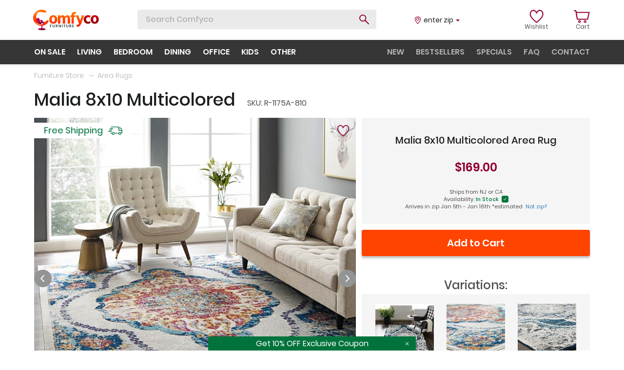

--- FILE ---
content_type: text/html; charset=UTF-8
request_url: https://www.comfyco.com/store/area_rugs/mw-r-1175a-810.html
body_size: 43267
content:

<!doctype html>
<html lang="en">
<head>
	<title>Modway Malia 8x10 Multicolored Area Rug R-1175A-810 | Comfyco</title>
	<meta name="title" content="Modway Malia 8x10 Multicolored Area Rug R-1175A-810 | Comfyco"/>
		
	<meta name="description" content="Buy Malia 8x10 Multicolored Multicolor distressed finish vintage floral persian medallion area rug by Modway Furniture. FREE Shipping on orders > $3000" />
    <meta charset="UTF-8">
    <meta name="viewport" content="width=device-width, user-scalable=no, initial-scale=1.0, maximum-scale=1.0, minimum-scale=1.0">
    <meta http-equiv="X-UA-Compatible" content="ie=edge">

    <link rel="apple-touch-icon" sizes="180x180" href="https://www.comfyco.com//icons/apple-touch-icon.png">
    <link rel="icon" type="image/png" sizes="32x32" href="https://www.comfyco.com//icons/favicon-32x32.png">
    <link rel="icon" type="image/png" sizes="16x16" href="https://www.comfyco.com//icons/favicon-16x16.png">
    <link rel="manifest" href="https://www.comfyco.com//icons/site.webmanifest">
    <link rel="mask-icon" href="https://www.comfyco.com//icons/safari-pinned-tab.svg" color="#5bbad5">
    <meta name="msapplication-TileColor" content="#da532c">
    <meta name="theme-color" content="#ffffff">
	

	
	<link rel="stylesheet" href="https://www.comfyco.com/lib/lib-css-files.min.css?v=1.01">
    <link rel="stylesheet" href="https://www.comfyco.com/css/header.css?v=1.05">
    <link rel="stylesheet" href="https://www.comfyco.com/css/style.css?v=2.83">

	<!-- <script src="https://www.comfyco.com/lib/jQuery1.12.4.js" defer></script>-->
	<script src="https://www.comfyco.com/lib/lib-js-files.min.js?v=2.327" defer></script>
    <script src="https://www.comfyco.com/js/script.new.js?v=2.327" defer></script>


	<!-- Google Tag Manager -->
	
	<script>
		function PubSub() {
			this.subscribers = {};
		}

		PubSub.prototype.subscribe = function (event, subscriber) {
			if(!this.subscribers[event]) {
				this.subscribers[event] = [];
			}

			this.subscribers[event].push(subscriber);
		};
		
		PubSub.prototype.publish = function (event, data) {
			if(!this.subscribers[event]) return;

			this.subscribers[event].forEach(function (subscriber) {
				subscriber(data);
			});
		};

		window.pubsub = new PubSub();
	</script>

	<!-- DELAYED SCRIPT LOADING -->

	<script>
		var loaded = false,
			gtag = function() {};

		function delayedLoading(e) {
			if (!loaded) {
				loaded = true;

				/* OMNISEND */
				(function() {
					window.omnisend = window.omnisend || [];
					omnisend.push(["accountID", "5d987dea8653ed5178225178"]);
					omnisend.push(["track", "$pageViewed"]);
					!function(){var e=document.createElement("script");e.type="text/javascript",e.async=!0,e.src="https://omnisrc.com/inshop/launcher-v2.js";var t=document.getElementsByTagName("script")[0];t.parentNode.insertBefore(e,t)}();

					pubsub.publish('script.omnisend.load');
				})();
				

				/* FACEBOOK JS SDK */
				(function(d, s, id) {
				var js, fjs = d.getElementsByTagName(s)[0];
				if (d.getElementById(id)) return;
				js = d.createElement(s); js.id = id;
				js.src = "//connect.facebook.net/en_US/sdk.js#xfbml=1&version=v2.5&appId=216072671839519";
				fjs.parentNode.insertBefore(js, fjs);

				pubsub.publish('script.facebook-sdk.load');
				}(document, 'script', 'facebook-jssdk'));

				/* PINTEREST */
				(function() {
					!function(e){if(!window.pintrk){window.pintrk = function () {
					window.pintrk.queue.push(Array.prototype.slice.call(arguments))};var
					n=window.pintrk;n.queue=[],n.version="3.0";var
					t=document.createElement("script");t.async=!0,t.src=e;var
					r=document.getElementsByTagName("script")[0];
					r.parentNode.insertBefore(t,r)}}("https://s.pinimg.com/ct/core.js");
					pintrk('load', '2613560362270', {em: '6b6a0becce422a0d2825cb6cca08a54e053b46e8'});
					pintrk('page');

					pubsub.publish('script.pinterest.load');
				})();

				/* GOOGLE TAG MANAGER */
				(function(w,d,s,l,i){w[l]=w[l]||[];w[l].push({'gtm.start':
				new Date().getTime(),event:'gtm.js'});var f=d.getElementsByTagName(s)[0],
				j=d.createElement(s),dl=l!='dataLayer'?'&l='+l:'';j.async=true;j.src=
				'https://www.googletagmanager.com/gtm.js?id='+i+dl;f.parentNode.insertBefore(j,f);

				pubsub.publish('script.gtag.load');
				})(window,document,'script','dataLayer','GTM-KD66GNW');

				/* FACEBOOK PIXEL */
				
	  !function(f,b,e,v,n,t,s)
	  {if(f.fbq)return;n=f.fbq=function(){n.callMethod?
	  n.callMethod.apply(n,arguments):n.queue.push(arguments)};
	  if(!f._fbq)f._fbq=n;n.push=n;n.loaded=!0;n.version='2.0';
	  n.queue=[];t=b.createElement(e);t.async=!0;
	  t.src=v;s=b.getElementsByTagName(e)[0];
	  s.parentNode.insertBefore(t,s)}(window, document,'script',
	  'https://connect.facebook.net/en_US/fbevents.js');
	  fbq('init', '259119701203638');
	  fbq('track', 'PageView');

	  pubsub.publish('script.facebook.load');
	
				/* AJAX */

				(function() {
					var d=document,
					h=d.getElementsByTagName('head')[0],
					s=d.createElement('script');
					s.type='text/javascript';
					s.async=true;
					s.src='https://www.comfyco.com/js/ajax.js';
					h.appendChild(s);   
				}());
			}
		}

		window.addEventListener("scroll", delayedLoading);
		window.addEventListener("mousemove", delayedLoading);
		window.addEventListener("click", delayedLoading); 
	</script>

	<script type="application/ld+json">{"@context":"http://schema.org","@type":"WebSite","name":"Comfyco","url":"http://www.comfyco.com"}</script>

</head>
<body>

<!-- Google Tag Manager (noscript) -->
<noscript><iframe src="https://www.googletagmanager.com/ns.html?id=GTM-KD66GNW"
height="0" width="0" style="display:none;visibility:hidden"></iframe></noscript>
<!-- End Google Tag Manager (noscript) -->

<div id="fb-root"></div>
<noscript>
<img height="1" width="1" style="display:none;" alt=""
  src="https://ct.pinterest.com/v3/?event=init&tid=2613560362270&pd[em]=6b6a0becce422a0d2825cb6cca08a54e053b46e8&noscript=1" />
</noscript>
<!-- end Pinterest Tag -->


<div class="wrapper">
    <header>
        <div class="top-line">
            <div class="container">
                <div class="display-table">
                    <div>
                        <a href="https://www.comfyco.com/" class="logo">
                            <svg width="135" height="42" viewBox="0 0 135 42" fill="none" xmlns="http://www.w3.org/2000/svg">
                                <path d="M93.989 28.1731L87.437 11.4924H92.7521L94.5907 16.774C95.0587 18.1335 95.4375 19.3034 95.7272 20.284C96.0392 21.2646 96.2286 21.9108 96.2955 22.2228L96.3958 22.6908C96.6409 21.7994 97.2426 19.8272 98.2009 16.774L99.8723 11.4924H104.887L98.7692 27.9391C97.0086 32.6859 94.3232 35.0593 90.713 35.0593C90.0221 35.0593 90.2282 35.1707 89.6711 35.0593L88.841 31.0145C89.1976 31.1036 89.5764 31.1482 89.9776 31.1482C91.8273 31.1482 93.1644 30.1565 93.989 28.1731Z" fill="url(#paint0_linear)"/>
                                <path d="M108.636 20.0162C108.726 21.5092 109.171 22.668 109.973 23.4925C110.776 24.317 111.834 24.7292 113.149 24.7292C114.553 24.7292 115.901 24.3392 117.193 23.5593V27.6372C115.879 28.3503 114.296 28.7068 112.447 28.7068C109.907 28.7068 107.812 27.9046 106.163 26.3002C104.514 24.6735 103.689 22.5788 103.689 20.0162C103.734 17.4759 104.559 15.3812 106.163 13.7322C107.767 12.061 109.962 11.2253 112.748 11.2253C114.464 11.2253 115.945 11.5485 117.193 12.1947V16.3729C116.012 15.6375 114.698 15.2698 113.249 15.2698C111.89 15.2698 110.787 15.6821 109.94 16.5066C109.093 17.3088 108.659 18.4787 108.636 20.0162Z" fill="url(#paint1_linear)"/>
                                <path d="M126.344 28.7068C123.692 28.7068 121.642 27.9158 120.193 26.3336C118.745 24.7292 118.021 22.6791 118.021 20.1834C118.021 17.5762 118.778 15.4369 120.294 13.7657C121.809 12.0721 123.825 11.2253 126.344 11.2253C128.973 11.2253 131.012 12.0387 132.46 13.6654C133.909 15.2921 134.633 17.3645 134.633 19.8825C134.633 22.4451 133.898 24.5621 132.427 26.2333C130.979 27.8823 128.951 28.7068 126.344 28.7068ZM126.31 15.0693C125.24 15.0693 124.438 15.5261 123.903 16.4397C123.369 17.3533 123.101 18.5344 123.101 19.9828C123.101 21.4312 123.369 22.6234 123.903 23.5593C124.461 24.4729 125.285 24.9298 126.377 24.9298C127.447 24.9298 128.238 24.4841 128.75 23.5927C129.285 22.6791 129.552 21.4981 129.552 20.0496C129.552 16.7294 128.472 15.0693 126.31 15.0693Z" fill="url(#paint2_linear)"/>
                                <path d="M38.1254 31.3233H35.8886V32.9862H37.8417V33.8469H35.8886V36.0947H34.8286V30.4626H38.1254V31.3233Z" fill="#323C3D"/>
                                <path d="M43.3087 33.9388V30.4626H44.3604V33.9304C44.3604 34.6602 44.1628 35.2173 43.7678 35.6017C43.3783 35.9805 42.8413 36.1699 42.1569 36.1699C41.4892 36.1699 40.9551 35.9833 40.5544 35.61C40.1594 35.2312 39.9618 34.6909 39.9618 33.9889V30.4626H41.0135V33.9806C41.0135 34.4095 41.1192 34.7215 41.3306 34.9165C41.5421 35.1059 41.8175 35.2006 42.1569 35.2006C42.9248 35.2006 43.3087 34.78 43.3087 33.9388Z" fill="#323C3D"/>
                                <path d="M47.5502 31.3317V33.17H48.2513C48.574 33.17 48.8161 33.0893 48.9774 32.9277C49.1388 32.7606 49.2195 32.5294 49.2195 32.2341C49.2195 31.9445 49.1332 31.7216 48.9607 31.5657C48.7938 31.4097 48.5518 31.3317 48.2346 31.3317H47.5502ZM49.4031 36.0947L48.1261 34.0391H47.5502V36.0947H46.4985V30.4626H48.2346C48.8745 30.4626 49.3753 30.6242 49.7369 30.9473C50.1042 31.2704 50.2878 31.7021 50.2878 32.2425C50.2822 32.6436 50.1849 32.9834 49.9957 33.262C49.8065 33.5349 49.5478 33.7383 49.2195 33.8719L50.6634 36.0947H49.4031Z" fill="#323C3D"/>
                                <path d="M52.415 36.0947V30.4626H53.6086L54.9607 32.8107C55.1832 33.1951 55.3808 33.5544 55.5533 33.8887C55.7313 34.2173 55.851 34.4513 55.9122 34.5906L56.004 34.7995C55.9595 34.3371 55.9372 33.6742 55.9372 32.8107V30.4626H56.9972V36.0947H55.7953L54.4265 33.755C54.2095 33.3873 54.012 33.0363 53.8339 32.7021C53.6614 32.3623 53.5418 32.1172 53.475 31.9668L53.3749 31.7328C53.4361 32.262 53.4667 32.9333 53.4667 33.7466V36.0947H52.415Z" fill="#323C3D"/>
                                <path d="M59.2296 36.0947V30.4626H60.2813V36.0947H59.2296Z" fill="#323C3D"/>
                                <path d="M66.0672 30.4626V31.3317H64.64V36.0947H63.58V31.3317H62.1528V30.4626H66.0672Z" fill="#323C3D"/>
                                <path d="M71.1713 33.9388V30.4626H72.2229V33.9304C72.2229 34.6602 72.0254 35.2173 71.6303 35.6017C71.2408 35.9805 70.7039 36.1699 70.0195 36.1699C69.3518 36.1699 68.8176 35.9833 68.417 35.61C68.0219 35.2312 67.8244 34.6909 67.8244 33.9889V30.4626H68.876V33.9806C68.876 34.4095 68.9818 34.7215 69.1932 34.9165C69.4046 35.1059 69.6801 35.2006 70.0195 35.2006C70.7874 35.2006 71.1713 34.78 71.1713 33.9388Z" fill="#323C3D"/>
                                <path d="M75.4128 31.3317V33.17H76.1139C76.4366 33.17 76.6786 33.0893 76.84 32.9277C77.0014 32.7606 77.082 32.5294 77.082 32.2341C77.082 31.9445 76.9958 31.7216 76.8233 31.5657C76.6564 31.4097 76.4143 31.3317 76.0972 31.3317H75.4128ZM77.2657 36.0947L75.9887 34.0391H75.4128V36.0947H74.3611V30.4626H76.0972C76.737 30.4626 77.2378 30.6242 77.5995 30.9473C77.9668 31.2704 78.1504 31.7021 78.1504 32.2425C78.1448 32.6436 78.0474 32.9834 77.8582 33.262C77.6691 33.5349 77.4103 33.7383 77.082 33.8719L78.526 36.0947H77.2657Z" fill="#323C3D"/>
                                <path d="M81.3376 35.234H83.6328V36.0947H80.2776V30.4626H83.5994V31.3233H81.3376V32.8525H83.3491V33.7048H81.3376V35.234Z" fill="#323C3D"/>
                                <path d="M41.3293 28.7067C38.6775 28.7067 36.6274 27.9156 35.179 26.3335C33.7306 24.7291 33.0063 22.679 33.0063 20.1832C33.0063 17.576 33.764 15.4368 35.2793 13.7655C36.7946 12.072 38.8112 11.2252 41.3293 11.2252C43.9587 11.2252 45.9977 12.0385 47.4461 13.6652C48.8946 15.2919 49.6188 17.3643 49.6188 19.8824C49.6188 22.445 48.8834 24.5619 47.4127 26.2332C45.9643 27.8822 43.9365 28.7067 41.3293 28.7067ZM41.2958 15.0691C40.2262 15.0691 39.424 15.5259 38.8892 16.4396C38.3544 17.3532 38.087 18.5342 38.087 19.9826C38.087 21.4311 38.3544 22.6233 38.8892 23.5592C39.4463 24.4728 40.2708 24.9296 41.3627 24.9296C42.4323 24.9296 43.2234 24.4839 43.7359 23.5926C44.2707 22.679 44.5381 21.4979 44.5381 20.0495C44.5381 16.7292 43.4574 15.0691 41.2958 15.0691Z" fill="url(#paint3_linear)"/>
                                <path d="M55.6816 11.4926V14.1332C56.6175 12.2614 58.2108 11.3255 60.4614 11.3255C62.8457 11.3255 64.4279 12.3951 65.2078 14.5343C65.5866 13.5315 66.2217 12.7516 67.1131 12.1945C68.0044 11.6152 69.0517 11.3255 70.255 11.3255C71.9263 11.3255 73.241 11.8603 74.1992 12.9299C75.1797 13.9772 75.67 15.5259 75.67 17.576V28.4393H70.7898V18.3782C70.7898 17.42 70.6004 16.6624 70.2216 16.1053C69.8428 15.5482 69.2969 15.2697 68.5838 15.2697C67.8261 15.2697 67.1465 15.5816 66.5448 16.2056C65.9655 16.8072 65.6758 17.8991 65.6758 19.4813V28.4393H60.7957V18.3782C60.7957 17.42 60.6062 16.6624 60.2274 16.1053C59.8486 15.5482 59.3027 15.2697 58.5896 15.2697C57.8319 15.2697 57.1523 15.5816 56.5506 16.2056C55.9713 16.8072 55.6816 17.8991 55.6816 19.4813V28.4393H50.8015V11.4926H55.6816Z" fill="url(#paint4_linear)"/>
                                <path d="M87.7491 4.70724V8.65144C87.1251 8.40632 86.5457 8.28376 86.0109 8.28376C85.1864 8.28376 84.5736 8.47317 84.1725 8.85199C83.7714 9.23081 83.5709 9.89932 83.5709 10.8575V11.4926H86.7463V15.0691H83.5709V28.4393H78.7242V15.0691H76.5181V11.4926H78.7242V10.8575C78.7242 8.80742 79.2924 7.21414 80.4289 6.07768C81.5876 4.94122 83.1809 4.37299 85.2087 4.37299C86.2561 4.37299 87.1028 4.4844 87.7491 4.70724Z" fill="url(#paint5_linear)"/>
                                <path d="M17.5611 0C21.8781 0 27.8048 2.4146 27.5488 3.80483C27.2927 5.19505 24.9512 5.48099 24.622 5.52431C24.2927 5.56764 21.183 5.85358 18.7318 5.26822C16.2806 4.68286 15.2562 4.39018 13.3172 4.39018C11.3782 4.39018 9.14657 4.72411 7.93926 5.26822C3.39338 7.31697 1.90276 12.9876 1.90276 12.9876C1.90276 12.9876 5.1954 5.45114 11.2685 5.26822C6.44344 8.82845 5.44968 11.7615 6.80513 18.7315C9.47583 25.4997 12.2929 28.2435 18.1464 28.5728C16.5001 30.1459 12.366 30.3625 8.92706 28.5728C6.00962 27.0545 4.59298 25.295 4.23039 24.7962C4.92702 25.8076 5.07299 26.2218 6.43929 27.6582C7.42708 28.5728 7.82951 28.8655 8.92706 29.524C10.0246 30.1825 12.4758 30.7679 14.1221 30.7679C17.1587 30.7679 19.6098 29.3411 20.561 28.5728C21.5123 27.8045 22.4635 26.6704 24.4025 24.9509C26.2525 23.3103 30.0365 20.7253 31.0609 21.3656C32.0853 22.0058 31.3311 24.1826 31.0609 25.0606C30.7907 25.9387 28.939 28.646 26.1951 30.2557C23.4513 31.8654 22.5 32.0118 21.2196 32.341C19.9391 32.6703 16.2806 33.1767 13.1709 32.6337C10.0612 32.0907 6.62221 29.7801 4.93931 28.0606C3.2564 26.3411 1.79301 24.4753 0.805215 21.8046C0.123184 19.9606 0.00882524 18.7219 0.000347717 16.7559C-0.00837342 14.7333 0.144218 13.5578 0.76863 11.634C1.40587 9.67066 1.98159 8.60265 3.21982 6.95112C4.89124 4.7218 6.25636 3.54873 8.70755 2.15851C10.2807 1.26627 13.2441 0 17.5611 0Z" fill="url(#paint6_linear)"/>
                                <path d="M16.1103 32.8858C16.4335 33.2504 16.6791 33.9339 16.886 34.7738C16.9774 35.5605 16.9506 35.874 16.886 36.3362C16.7114 37.3843 16.3689 38.3739 15.5285 39.2006C15.619 38.7189 15.7806 38.2697 15.981 37.8335C13.208 37.8791 10.2453 38.5448 10.0989 39.8517C9.95253 41.1585 14.8757 41.8828 18.5666 42C21.7339 41.8698 25.4183 41.4792 25.6122 39.8517C25.6122 39.0704 22.9038 37.8465 19.0837 37.7684C18.8962 37.4559 18.7152 37.1044 18.6312 36.4013C18.5873 35.341 18.7605 34.7738 18.7605 34.7738C18.7605 34.7738 19.1727 33.4018 19.9886 32.5603L16.1103 32.8858Z" fill="url(#paint7_linear)"/>
                                <path d="M23.5265 25.8313C22.4341 25.0006 21.458 24.3459 20.431 24.1562C20.202 24.1562 20.1693 24.0908 19.7768 24.3524L18.4685 22.3248L19.136 22.0993L18.5339 20.4934L12.8755 22.1613C13.2288 21.625 13.4316 20.984 13.4316 20.2972C13.4316 18.3808 11.8485 16.8306 9.89917 16.8306C7.94981 16.8306 6.43994 18.3808 6.43994 20.2972C6.43994 21.952 7.55078 23.3386 9.12727 23.6788C10.5744 26.8557 12.161 29.6154 14.1234 29.7462C14.8561 29.8901 16.8593 28.4404 18.7302 27.0341L17.8798 25.399L16.7023 26.053L17.5527 24.3524L20.0873 29.0144L21.7393 28.2769L20.6926 26.4455L22.1362 27.185L23.5265 25.8313ZM14.7399 25.9222C14.1969 25.5494 13.8502 24.9607 13.8241 24.0254L12.1887 24.1562L15.9173 22.9789L14.7399 25.9222Z" fill="url(#paint8_linear)"/>
                                <defs>
                                <linearGradient id="paint0_linear" x1="96.6716" y1="9.89839" x2="96.6716" y2="32.815" gradientUnits="userSpaceOnUse">
                                <stop stop-color="#FF7600"/>
                                <stop offset="1" stop-color="#FF1F00"/>
                                </linearGradient>
                                <linearGradient id="paint1_linear" x1="119.232" y1="9.89875" x2="119.232" y2="32.8134" gradientUnits="userSpaceOnUse">
                                <stop stop-color="#D70015"/>
                                <stop offset="1" stop-color="#7C0106"/>
                                </linearGradient>
                                <linearGradient id="paint2_linear" x1="119.232" y1="9.89875" x2="119.232" y2="32.8134" gradientUnits="userSpaceOnUse">
                                <stop stop-color="#D70015"/>
                                <stop offset="1" stop-color="#7C0106"/>
                                </linearGradient>
                                <linearGradient id="paint3_linear" x1="48.4121" y1="5.45939" x2="48.4121" y2="33.6621" gradientUnits="userSpaceOnUse">
                                <stop stop-color="#FF7600"/>
                                <stop offset="1" stop-color="#FF1F00"/>
                                </linearGradient>
                                <linearGradient id="paint4_linear" x1="48.4121" y1="5.45939" x2="48.4121" y2="33.6621" gradientUnits="userSpaceOnUse">
                                <stop stop-color="#FF7600"/>
                                <stop offset="1" stop-color="#FF1F00"/>
                                </linearGradient>
                                <linearGradient id="paint5_linear" x1="48.4121" y1="5.45939" x2="48.4121" y2="33.6621" gradientUnits="userSpaceOnUse">
                                <stop stop-color="#FF7600"/>
                                <stop offset="1" stop-color="#FF1F00"/>
                                </linearGradient>
                                <linearGradient id="paint6_linear" x1="15.7912" y1="0" x2="15.7912" y2="32.8728" gradientUnits="userSpaceOnUse">
                                <stop stop-color="#FF6F00"/>
                                <stop offset="1" stop-color="#FF2800"/>
                                </linearGradient>
                                <linearGradient id="paint7_linear" x1="17.854" y1="32.5603" x2="17.854" y2="42" gradientUnits="userSpaceOnUse">
                                <stop stop-color="#CF0061"/>
                                <stop offset="1" stop-color="#82002F"/>
                                </linearGradient>
                                <linearGradient id="paint8_linear" x1="14.9832" y1="16.8306" x2="14.9832" y2="29.7561" gradientUnits="userSpaceOnUse">
                                <stop stop-color="#CF0061"/>
                                <stop offset="1" stop-color="#750133"/>
                                </linearGradient>
                                </defs>
                            </svg>
                        </a>

                        <div class="search">
                            <form role="search" method="post" action="https://www.comfyco.com/search.php">
								
                                <input enterkeyhint="search" type="text" name="s" id="siteSearch" value="" placeholder="Search Comfyco" dir="auto" autocomplete="off" tabindex="0" spellcheck="false">
                                <button type="submit" class="btn-search anim"></button>
                            </form>
                            <div class="search-result scroll-decorate">
                                <ul class="prompt-list">

                                </ul>
                                <ul class="product-list">
                                   
                                </ul>
                            </div>
                        </div>
                    </div>
                    <div class="right-side">
                        <div class="location js-location">
							<span class="city">enter</span><span class="state"> zip</span>                            
                            <span class="caret"></span>
                            <div class="location-form">
                                <form action="#">
                                    <div class="form-block">
                                        <input type="text" placeholder="Your ZIP" id="zip_input" class="zip_input" maxlength="5" value="" onfocus="this.value=''">
										<input type="hidden" id="cur_zip" class="cur_zip" value="">
                                        <div class="error-text zip_input_error" id="zip_input_error">ZIP is incorrect</div>
                                        <button type="submit" class="zip-btn"></button>
                                    </div>
                                </form>
                            </div>
                        </div>
                        <a href="https://www.comfyco.com/wishlist.php" class="lists account-list">
                            <div class="count">
                                                                <svg width="33" height="28" viewBox="0 0 33 28" fill="none" xmlns="http://www.w3.org/2000/svg">
                                    <path d="M24.1632 1.05376C22.4108 0.835081 20.6128 1.28807 19.1003 2.32962C18.0719 3.03783 17.2377 3.99004 16.6499 5.10313C16.0621 3.99004 15.228 3.03815 14.1996 2.32962C12.687 1.28807 10.8887 0.835081 9.13665 1.05376C7.43222 1.26651 5.90309 2.12655 4.83087 3.4752C3.63309 4.9816 3 7.0847 3 9.55768C3 17.7386 15.6944 26.4971 16.2348 26.866C16.3668 26.9563 16.5152 26.9994 16.6618 26.9994C16.6707 26.9994 16.6792 26.9979 16.6881 26.9979C16.6967 26.9982 16.7053 26.9994 16.7142 26.9994C16.8614 26.9994 17.0103 26.956 17.143 26.8648C17.6801 26.4958 30.2999 17.7373 30.2999 9.55768C30.2999 7.08501 29.6668 4.9816 28.4693 3.4752C27.3965 2.12655 25.8673 1.26651 24.1632 1.05376ZM22.5897 20.175C20.129 22.6192 17.6378 24.4955 16.6866 25.1853C15.7338 24.499 13.2384 22.6314 10.7629 20.19C7.94005 17.4052 4.57503 13.3006 4.57503 9.55768C4.57503 7.48051 5.08079 5.74637 6.03753 4.5433C6.8628 3.50519 7.99839 2.86914 9.32172 2.70419C11.8917 2.38335 15.061 3.96505 15.8714 7.528C15.9576 7.90694 16.2774 8.16155 16.631 8.16405C16.6372 8.16436 16.6434 8.16436 16.6496 8.16436C16.6561 8.16436 16.6627 8.16436 16.6692 8.16405C17.0227 8.16124 17.3422 7.90663 17.4284 7.528C18.2389 3.96505 21.4091 2.38335 23.9781 2.70419C25.3012 2.86945 26.4368 3.50519 27.2623 4.5433C28.2191 5.74668 28.7248 7.48051 28.7248 9.55768C28.7245 13.2965 25.3885 17.3949 22.5897 20.175Z" fill="#920031" stroke="#920031" stroke-width="0.6"/>
                                </svg>
                            </div>
                            <span>Wishlist</span>
                        </a>
                        <div class="cart account-list">
                            <a href="https://www.comfyco.com/cart.php" class="cart-icon">
                                <div class="count">
                                    <svg width="33" height="28" viewBox="0 0 33 28" fill="none" xmlns="http://www.w3.org/2000/svg">
                                        <path d="M1.03257 3.00156C-0.344191 3.00156 -0.344191 1 1.03257 1H4.20972C4.73924 1 5.16286 1.40031 5.26877 1.9007L6.0101 4.44268H31.3214C32.0627 4.44268 32.5922 4.94307 32.4863 5.64362L29.4151 19.5544C29.4151 20.0548 28.8856 20.4551 28.356 20.4551H7.17506C6.64553 20.4551 6.22191 20.0548 6.11601 19.5544L3.25658 3.00156C3.25658 3.00156 2.40934 3.00156 1.03257 3.00156ZM6.22191 6.44424L8.1282 18.4536H27.5088L30.1564 6.44424H6.22191Z" fill="#920031"/>
                                        <path d="M11.7856 21.4152C13.3107 21.4152 14.4968 22.7041 14.4968 24.2508C14.4968 25.7975 13.3107 27.0005 11.7856 27.0005C10.2606 27.0005 8.98975 25.7975 8.98975 24.2508C8.98975 22.7041 10.2606 21.4152 11.7856 21.4152ZM11.7856 23.1338C11.1926 23.1338 10.6842 23.6493 10.6842 24.2508C10.6842 24.8523 11.1926 25.2819 11.7856 25.2819C12.3787 25.2819 12.8023 24.8523 12.8023 24.2508C12.8023 23.6493 12.3787 23.1338 11.7856 23.1338Z" fill="#920031"/>
                                        <path d="M23.2236 21.4152C24.7487 21.4152 25.9348 22.7041 25.9348 24.2508C25.9348 25.7975 24.7487 27.0005 23.2236 27.0005C21.6986 27.0005 20.4277 25.7975 20.4277 24.2508C20.4277 22.7041 21.6986 21.4152 23.2236 21.4152ZM23.2236 23.1338C22.6306 23.1338 22.1222 23.6493 22.1222 24.2508C22.1222 24.8523 22.6306 25.2819 23.2236 25.2819C23.8167 25.2819 24.2403 24.8523 24.2403 24.2508C24.2403 23.6493 23.8167 23.1338 23.2236 23.1338Z" fill="#920031"/>
                                    </svg>
                                                                    </div>
                                <span>Cart</span>
                            </a>

							<!-- Shopping cart overlay -->
													
							<!-- Shopping cart 00733C end -->
                        </div>
                    </div>
                </div>
            </div>
        </div>
        <div class="menu menu-static">
            <div class="container">
                <div class="menu-block">
                    <ul class="primary product-menu">
                        <li><a href="https://www.comfyco.com/specials.html">on sale</a></li>
                        <li class="has-children">
                            <a href="https://www.comfyco.com/living_room_furniture.html">living</a>
                            <div class="submenu">
                                <ul class="submenu-list">
                                    <li><a href="https://www.comfyco.com/store/sectional_sofas.html" data-id="Sectional_Sofas">Sectional Sofas</a></li>
									<li><a href="https://www.comfyco.com/store/modular_sectionals.html" data-id="Modular-Sectionals">Modular Sectionals</a></li>
                                    <li><a href="https://www.comfyco.com/store/leather_sofa_sets.html" data-id="Leather-Sofas">Leather Sofas</a></li>
                                    <li><a href="https://www.comfyco.com/store/fabric_sofas.html" data-id="Fabric-Sofas">Fabric Sofas</a></li>
                                    <li><a href="https://www.comfyco.com/store/sleepers.html" data-id="Sofa-Beds">Sofa Beds</a></li>
                                    <li><a href="https://www.comfyco.com/store/recliners.html" data-id="Recliners">Recliners</a></li>
									<li><a href="https://www.comfyco.com/store/recliner_sectionals.html" data-id="Recliner-Sectionals">Recliner Sectionals</a></li>
									<li><a href="https://www.comfyco.com/store/recliner_chairs.html" data-id="Recliner-Chairs">Recliner Chairs</a></li>
                                    <li><a href="https://www.comfyco.com/store/loveseats.html" data-id="Loveseats">Loveseats</a></li>
                                    <li><a href="https://www.comfyco.com/store/chairs.html" data-id="Chairs">Chairs</a></li>
                                    <li><a href="https://www.comfyco.com/store/coffee_tables.html" data-id="Coffee-Tables">Coffee Tables</a></li>
                                    <li><a href="https://www.comfyco.com/store/displays.html" data-id="Displays">Displays</a></li>
                                    <li><a href="https://www.comfyco.com/store/tv_stands.html" data-id="TV-Stands">TV Stands</a></li>
                                    <li><a href="https://www.comfyco.com/store/wallunits.html" data-id="Wall-Units">Wall-Units</a></li>
									<li><a href="https://www.comfyco.com/store/living_room_sets.html" data-id="Living-Room-Sets">Living Room Sets</a></li>
                                </ul>
                                <ul class="submenu-list-description">
                                    <li data-id="Sectional_Sofas" class="static">
                                        <img src="/img/lazyimg-loader.gif" data-menu-src="https://www.comfyco.com/img/menu/sectional2.jpg" alt="Sectional Sofas">
                                        <p class="title">Sectional Sofas</p>
                                        <div class="short-description">L-shape sofas in right and left rotations, in both leather and various fabric types for any taste.</div>
                                    </li>
                                    <li data-id="Modular-Sectionals">
                                        <img src="/img/lazyimg-loader.gif" data-menu-src="https://www.comfyco.com/img/menu/modular2.jpg" alt="Modular Sectionals">
                                        <p class="title">Modular Sectionals</p>
                                        <div class="short-description">Here we list modular sectionals - typically these consist of pieces so you can design any size sectional you need.</div>
                                    </li>
                                    <li data-id="Leather-Sofas">
                                        <img src="/img/lazyimg-loader.gif" data-menu-src="https://www.comfyco.com/img/menu/leather2.jpg" alt="Leather Sofas">
                                        <p class="title">Leather Sofas</p>
                                        <div class="short-description">Leather, top grain & leather match sofas, loveseats and chairs in various styles. Modern & traditional.</div>
                                    </li>
                                    <li data-id="Fabric-Sofas">
                                        <img src="/img/lazyimg-loader.gif" data-menu-src="https://www.comfyco.com/img/menu/fabric2.jpg" alt="Fabric Sofas">
                                        <p class="title">Fabric Sofas</p>
                                        <div class="short-description">Fabric / chenille / microfiber sofas and matching loveseats/chairs. Classic and contemporary styles.</div>
                                    </li>
                                    <li data-id="Sofa-Beds">
                                        <img src="/img/lazyimg-loader.gif" data-menu-src="https://www.comfyco.com/img/menu/sofabed2.jpg" alt="Sofa Beds">
                                        <p class="title">Sofa Beds</p>
                                        <div class="short-description">Variety of different style sofa beds, futon style sofas, adjustable couches w/ storage and sleeper sofas.</div>
                                    </li>
                                    <li data-id="Recliners">
                                        <img src="/img/lazyimg-loader.gif" data-menu-src="https://www.comfyco.com/img/menu/recliner2.jpg" alt="Recliners">
                                        <p class="title">Recliners</p>
                                        <div class="short-description">Recliner couches / loveseats and chairs in both leather and fabric, traditional and contemporary.</div>
                                    </li>
                                    <li data-id="Recliner-Sectionals">
                                        <img src="/img/lazyimg-loader.gif" data-menu-src="https://www.comfyco.com/img/menu/recliners3.jpg" alt="Recliner Sectionals">
                                        <p class="title">Recliner Sectionals</p>
                                        <div class="short-description">Recliner L-shape sectional sofas - on these one or more sides have built-in recliners. Contemporary and traditional styles.</div>
                                    </li>
                                    <li data-id="Recliner-Chairs">
                                        <img src="/img/lazyimg-loader.gif" data-menu-src="https://www.comfyco.com/img/menu/reclinerc2.jpg" alt="Recliner Chairs">
                                        <p class="title">Recliner Chairs</p>
                                        <div class="short-description">Recliner chairs of various styles and shapes. Leather / microfiber and fabric. Best used with your favorite movies or TV shows.</div>
                                    </li>
                                    <li data-id="Loveseats">
                                        <img src="/img/lazyimg-loader.gif" data-menu-src="https://www.comfyco.com/img/menu/loveseat2.jpg" alt="Loveseats">
                                        <p class="title">Loveseats</p>
                                        <div class="short-description">Loveseats are typically meant for 2 seating places. Most of our loveseats are parts from either leather or fabric sofa set categories.</div>
                                    </li>
                                    <li data-id="Chairs">
                                        <img src="/img/lazyimg-loader.gif" data-menu-src="https://www.comfyco.com/img/menu/chair2.jpg" alt="Chairs">
                                        <p class="title">Chairs</p>
                                        <div class="short-description">Our collection of chairs - either part of a bigger sofa/loveseat collection or separate models. You'll find the one you love!</div>
                                    </li>
                                    <li data-id="Coffee-Tables">
                                        <img src="/img/lazyimg-loader.gif" data-menu-src="https://www.comfyco.com/img/menu/coffeetable2.jpg" alt="Coffee Tables & Sets">
                                        <p class="title">Coffee Tables</p>
                                        <div class="short-description">Collection of various coffee tables in contemporary, classic & urban styles with matching end or sofa / console tables.</div>
                                    </li>
                                    <li data-id="Displays">
                                        <img src="/img/lazyimg-loader.gif" data-menu-src="https://www.comfyco.com/img/menu/display2.jpg" alt="Displays">
                                        <p class="title">Displays</p>
                                        <div class="short-description">Display units, cabinets and consoles - any furniture you can use for display purpose anywhere in your home. </div>
                                    </li>
                                    <li data-id="TV-Stands">
                                        <img src="/img/lazyimg-loader.gif" data-menu-src="https://www.comfyco.com/img/menu/tvstand2.jpg" alt="TV Stands">
                                        <p class="title">TV Stands</p>
                                        <div class="short-description">A lot of various style TV stands - modern ones with high gloss finishes; traditional, industrial and casual designs.</div>
                                    </li>
                                    <li data-id="Wall-Units">
                                        <img src="/img/lazyimg-loader.gif" data-menu-src="https://www.comfyco.com/img/menu/wallunit2.jpg" alt="Wall-Units">
                                        <p class="title">Wall-Units</p>
                                        <div class="short-description">Wall-Units are amazing pieces that serve as center of your living room - with plenty of storage and space for your TV.</div>
                                    </li>
                                    <li data-id="Living-Room-Sets">
                                        <img src="/img/lazyimg-loader.gif" data-menu-src="https://www.comfyco.com/img/menu/livingroomset2.jpg" alt="Living Room Sets">
                                        <p class="title">Living Room Sets</p>
                                        <div class="short-description">Set special deals - discounted if your purchase these together! Sofas & sectional special set deals.</div>
                                    </li>
                                </ul>
                            </div>
                        </li>
						<li class="has-children">
                            <a href="https://www.comfyco.com/bedroom_furniture.html">bedroom</a>
                            <div class="submenu">
                                <ul class="submenu-list">
                                    <li><a href="https://www.comfyco.com/store/modern_bedrooms.html" data-id="Queen-Beds">Queen Beds, Casegoods</a></li>
                                    <li><a href="https://www.comfyco.com/store/king_size_beds.html" data-id="King-Beds">King Beds, Casegoods</a></li>
                                    <li><a href="https://www.comfyco.com/store/full_size_beds.html" data-id="Full-Beds">Full Beds, Casegoods</a></li>
                                    <li><a href="https://www.comfyco.com/store/twin_size_beds.html" data-id="Twin-Beds">Twin Beds, Casegoods</a></li>
                                    <li><a href="https://www.comfyco.com/store/single_beds.html" data-id="Single-Beds">Single Beds</a></li>
                                    <li><a href="https://www.comfyco.com/store/daybeds.html" data-id="Daybeds">Daybeds</a></li>
                                    <li><a href="https://www.comfyco.com/store/mattresses.html" data-id="Mattresses">Mattresses</a></li>
									<li><a href="https://www.comfyco.com/store/dressers.html" data-id="Dressers">Dressers</a></li>
									<li><a href="https://www.comfyco.com/store/night_stands.html" data-id="Night-Stands">Night Stands</a></li>
									<li><a href="https://www.comfyco.com/store/chests_armoirs.html" data-id="Chests">Chests, Armoires</a></li>
                                    <li><a href="https://www.comfyco.com/store/wardrobes.html" data-id="Wardrobes">Wardrobes</a></li>
									<li><a href="https://www.comfyco.com/store/vanities.html" data-id="Vanities">Vanities</a></li>
									<li><a href="https://www.comfyco.com/store/bed_accessories.html" data-id="Bed-Accessories">Bed Accessories</a></li>
									<li><a href="https://www.comfyco.com/store/modern_bed_sets.html" data-id="Modern-Bed-Sets">5-6 PCS Bed Sets</a></li>
                                </ul>
                                <ul class="submenu-list-description">
                                    <li data-id="Queen-Beds" class="static">
                                        <img src="/img/lazyimg-loader.gif" data-menu-src="https://www.comfyco.com/img/menu/qbed2.jpg" alt="Queen Beds & Casegoods">
                                        <p class="title">Queen Beds + Casegoods</p>
                                        <div class="short-description">Our ultimate bedroom category. All sizes displayed here with all possible options for casegoods that are part of the set.</div>
                                    </li>
                                    <li data-id="King-Beds">
                                        <img src="/img/lazyimg-loader.gif" data-menu-src="https://www.comfyco.com/img/menu/kbed2.jpg" alt="King Beds & Casegoods">
                                        <p class="title">King Beds + Casegoods</p>
                                        <div class="short-description">King size beds displayed here with all matching casegoods, if any. We have overwhelming selection of styles.</div>
                                    </li>
                                    <li data-id="Full-Beds">
                                        <img src="/img/lazyimg-loader.gif" data-menu-src="https://www.comfyco.com/img/menu/fbed2.jpg" alt="Full Beds & Casegoods">
                                        <p class="title">Full Beds + Casegoods</p>
                                        <div class="short-description">Full size bed with all matching casegoods if any. If you're looking for full beds, this is the place.</div>
                                    </li>
                                    <li data-id="Twin-Beds">
                                        <img src="/img/lazyimg-loader.gif" data-menu-src="https://www.comfyco.com/img/menu/tbed2.jpg" alt="Twin Beds & Casegoods">
                                        <p class="title">Twin Beds + Casegoods</p>
                                        <div class="short-description">Single twin beds + casegoods if they are from this collection. You can pick up any casegoods you like from other groups.</div>
                                    </li>
                                    <li data-id="Single-Beds">
                                        <img src="/img/lazyimg-loader.gif" data-menu-src="https://www.comfyco.com/img/menu/sbed2.jpg" alt="Single, Stand Alone Beds">
                                        <p class="title">Single Beds</p>
                                        <div class="short-description">Amazing collection of stand alone contemporary bed models. These normally do not have matching casegoods.</div>
                                    </li>
                                    <li data-id="Daybeds">
                                        <img src="/img/lazyimg-loader.gif" data-menu-src="https://www.comfyco.com/img/menu/daybed2.jpg" alt="Daybeds">
                                        <p class="title">Daybeds</p>
                                        <div class="short-description">Daybeds, mostly in twin size, that come with trundles most of the time. Perfect for guest room.</div>
                                    </li>
                                    <li data-id="Mattresses">
                                        <img src="/img/lazyimg-loader.gif" data-menu-src="https://www.comfyco.com/img/menu/mattress.jpg" alt="Mattresses">
                                        <p class="title">Mattresses</p>
                                        <div class="short-description">Our collection of high-quality premium mattresses, if you need one. We have few price ranges to choose from.</div>
                                    </li>
                                    <li data-id="Dressers">
                                        <img src="/img/lazyimg-loader.gif" data-menu-src="https://www.comfyco.com/img/menu/dresser2.jpg" alt="Dressers">
                                        <p class="title">Dressers</p>
                                        <div class="short-description">Dressers, usually a part of collection in various styles. Sold with no mirrors in this category.</div>
                                    </li>
                                    <li data-id="Night-Stands">
                                        <img src="/img/lazyimg-loader.gif" data-menu-src="https://www.comfyco.com/img/menu/nightstand2.jpg" alt="Night Stands">
                                        <p class="title">Night Stands</p>
                                        <div class="short-description">Night stands and night tables, usually a part of collection but of course can be purchased separately.</div>
                                    </li>
                                    <li data-id="Chests">
                                        <img src="/img/lazyimg-loader.gif" data-menu-src="https://www.comfyco.com/img/menu/chest2.jpg" alt="Chests & Armoires">
                                        <p class="title">Chests & Armoires</p>
                                        <div class="short-description">Our collection of chests of drawers of various styles that serve as primiry bedroom storage furniture. </div>
                                    </li>
                                    <li data-id="Wardrobes">
                                        <img src="/img/lazyimg-loader.gif" data-menu-src="https://www.comfyco.com/img/menu/wardrobe.jpg" alt="Wardrobes">
                                        <p class="title">Wardrobes</p>
                                        <div class="short-description">Bedroom wardobes of various formats - usually larger than chests and take more space. </div>
                                    </li>
                                    <li data-id="Vanities">
                                        <img src="/img/lazyimg-loader.gif" data-menu-src="https://www.comfyco.com/img/menu/vanity.jpg" alt="Vanities">
                                        <p class="title">Vanities</p>
                                        <div class="short-description">Vanities are absolutely essential to some of our lovely ladies. In most cases come with stools.</div>
                                    </li>
                                    <li data-id="Bed-Accessories">
                                        <img src="/img/lazyimg-loader.gif" data-menu-src="https://www.comfyco.com/img/menu/bedaccessories.jpg" alt="Bedroom Accessories">
                                        <p class="title">Bedroom Accessories</p>
                                        <div class="short-description">Trundle supports, rail systems, boxspring holders - everything you might need for you bed.</div>
                                    </li>
                                    <li data-id="Modern-Bed-Sets">
                                        <img src="/img/lazyimg-loader.gif" data-menu-src="https://www.comfyco.com/img/menu/bedset2.jpg" alt="Bedroom Set Deals">
                                        <p class="title">5-6 PCS Bedroom Sets</p>
                                        <div class="short-description">Already discounted 5-6 pieces bedroom sets, amazing value. Another discounts can't be applied.</div>
                                    </li>
                                </ul>
                            </div>
                        </li>
						<li class="has-children">
                            <a href="https://www.comfyco.com/dining_room_furniture.html">dining</a>
                            <div class="submenu">
                                <ul class="submenu-list">
                                    <li><a href="https://www.comfyco.com/store/casual_dining_sets.html" data-id="Casual-Dining">Casual Dining Sets</a></li>
                                    <li><a href="https://www.comfyco.com/store/counter_dining_sets.html" data-id="Couther-Height-Dining">Counter Height Dining</a></li>
                                    <li><a href="https://www.comfyco.com/store/dining.html" data-id="Family-Size-Dining">Family Size Dining</a></li>
                                    <li><a href="https://www.comfyco.com/store/single_dining_tables.html" data-id="Single-Dining-Tables">Single Dining Tables</a></li>
									<li><a href="https://www.comfyco.com/store/dining_chairs.html" data-id="Dining-Chairs">Dining Chairs</a></li>
                                    <li><a href="https://www.comfyco.com/store/buffets_servers_cabinets.html" data-id="Buffets">Buffets, Servers</a></li>
                                    <li><a href="https://www.comfyco.com/store/chinas_curios.html" data-id="Chinas-Curios">Chinas, Curios</a></li>
                                    <li><a href="https://www.comfyco.com/store/kitchen_carts_islands.html" data-id="Kitchen-Carts">Kitchen Carts & Islands</a></li>
                                    <li><a href="https://www.comfyco.com/store/bars.html" data-id="Bar-Tables">Bar Tables</a></li>
                                    <li><a href="https://www.comfyco.com/store/bar_stools.html" data-id="Bar-Stools">Bar Stools</a></li>
                                </ul>
                                <ul class="submenu-list-description">
                                    <li data-id="Casual-Dining" class="static">
                                        <img src="/img/lazyimg-loader.gif" data-menu-src="https://www.comfyco.com/img/menu/casualdining2.jpg" alt="Casual Dining Sets">
                                        <p class="title">Casual Dining Sets</p>
                                        <div class="short-description">Everyday style dining tables & chairs. Add up as many chairs as you need. Contemporary & classic styles.</div>
                                    </li>
                                    <li data-id="Couther-Height-Dining">
                                        <img src="/img/lazyimg-loader.gif" data-menu-src="https://www.comfyco.com/img/menu/counterheight2.jpg" alt="Counter Height Bar Style Dining Sets">
                                        <p class="title">Counter Height Dining Sets</p>
                                        <div class="short-description">Bar style & counter height dining tables with matching chairs. For those who love bar style height dining.</div>
                                    </li>
                                    <li data-id="Family-Size-Dining">
                                        <img src="/img/lazyimg-loader.gif" data-menu-src="https://www.comfyco.com/img/menu/familydining.jpg" alt="Family Size Dining Furniture">
                                        <p class="title">Family Size Dining Tables</p>
                                        <div class="short-description">Large, family-size dining collections for 6+, usually with larger tables, buffets,  chinas, curios and more.</div>
                                    </li>
                                    <li data-id="Single-Dining-Tables">
                                        <img src="/img/lazyimg-loader.gif" data-menu-src="https://www.comfyco.com/img/menu/singledining2.jpg" alt="Singe Dining Tables">
                                        <p class="title">Single Dining</p>
                                        <div class="short-description">These tables are sold separately in case you have chairs already or want to get some other chairs.</div>
                                    </li>
                                    <li data-id="Dining-Chairs">
                                        <img src="/img/lazyimg-loader.gif" data-menu-src="https://www.comfyco.com/img/menu/diningchair2.jpg" alt="Dining Chairs">
                                        <p class="title">Dining Chairs</p>
                                        <div class="short-description">Some of dining chairs we sell. A lot can be bought in pairs. More chairs can be found in casual category.</div>
                                    </li>
                                    <li data-id="Buffets">
                                        <img src="/img/lazyimg-loader.gif" data-menu-src="https://www.comfyco.com/img/menu/buffet2.jpg" alt="Buffets & Kitchen Cabinets">
                                        <p class="title">Buffets, Servers</p>
                                        <div class="short-description">Buffets and kitchen cabinest of all styles, contemporary and classic. These can be used anywhere.</div>
                                    </li>
                                    <li data-id="Chinas-Curios">
                                        <img src="/img/lazyimg-loader.gif" data-menu-src="https://www.comfyco.com/img/menu/china2.jpg" alt="Dining Chinas and Curios">
                                        <p class="title">Chinas, Curios</p>
                                        <div class="short-description">Various chinas, curios and dining room style storage furniture. Can be used as non-kitchen stand alone display unit.</div>
                                    </li>
                                    <li data-id="Kitchen-Carts">
                                        <img src="/img/lazyimg-loader.gif" data-menu-src="https://www.comfyco.com/img/menu/kitchencart.jpg" alt="Kitchen Carts & Islands">
                                        <p class="title">Kitchen Carts & Islands</p>
                                        <div class="short-description">Additional kitchen furniture like rolling carts and kitchen islands. </div>
                                    </li>
                                    <li data-id="Bar-Tables">
                                        <img src="/img/lazyimg-loader.gif" data-menu-src="https://www.comfyco.com/img/menu/bartable.jpg" alt="Bar Tables">
                                        <p class="title">Bar Tables</p>
                                        <div class="short-description">Stand alone bar tables & bar furniture. To some matching bar stools can be added.</div>
                                    </li>
                                    <li data-id="Bar-Stools">
                                        <img src="/img/lazyimg-loader.gif" data-menu-src="https://www.comfyco.com/img/menu/barstool.jpg" alt="Bar Stool">
                                        <p class="title">Bar Stool</p>
                                        <div class="short-description">Bar stools of all styles, mostly modern. Many of these come in pairs!</div>
                                    </li>
                                </ul>
                            </div>
                        </li>
                        <li class="has-children">
                            <a href="https://www.comfyco.com/office_furniture.html">office</a>
                            <div class="submenu">
                                <ul class="submenu-list">
									<li><a href="https://www.comfyco.com/store/office.html" data-id="Office-Collections">Office Collections</a></li>
                                    <li><a href="https://www.comfyco.com/store/office_computer_desks.html" data-id="Office-Desks">Office Desks</a></li>
                                    <li><a href="https://www.comfyco.com/store/office_chair.html" data-id="Office-Chair">Office Chairs</a></li>
                                    <li><a href="https://www.comfyco.com/store/office_bookcases.html" data-id="Office-Bookcase">Office Bookcases</a></li>
                                    <li><a href="https://www.comfyco.com/store/office_file_cabinets.html" data-id="File-Cabinet">File Cabinets</a></li>
                                </ul>
                                <ul class="submenu-list-description">
                                    <li data-id="Office-Collections" class="static">
                                        <img src="/img/lazyimg-loader.gif" data-menu-src="https://www.comfyco.com/img/menu/officecollection.jpg" alt="Office Collections">
                                        <p class="title">Office Collections</p>
                                        <div class="short-description">In this category you can find office furniture that consists from few matching pieces, desks, hutches, bookcases, etc.</div>
                                    </li>
                                    <li data-id="Office-Desks">
                                        <img src="/img/lazyimg-loader.gif" data-menu-src="https://www.comfyco.com/img/menu/officedesk.jpg" alt="Office Desks">
                                        <p class="title">Office Desks</p>
                                        <div class="short-description">Office and computer desks: from modern and contemporary to more traditional and robust insdustrial style.</div>
                                    </li>
                                    <li data-id="Office-Chair">
                                        <img src="/img/lazyimg-loader.gif" data-menu-src="https://www.comfyco.com/img/menu/officechair.jpg" alt="Office Chair">
                                        <p class="title">Office Chairs</p>
                                        <div class="short-description">Need a computer or office chair? Here's the place to find one. </div>
                                    </li>
                                    <li data-id="Office-Bookcase">
                                        <img src="/img/lazyimg-loader.gif" data-menu-src="https://www.comfyco.com/img/menu/officebookcase.jpg" alt="Bookcases">
                                        <p class="title">Bookcases</p>
                                        <div class="short-description">Some of bookcases that would look good and functional in your home office or any other room.</div>
                                    </li>
                                    <li data-id="File-Cabinet">
                                        <img src="/img/lazyimg-loader.gif" data-menu-src="https://www.comfyco.com/img/menu/filecabinet.jpg" alt="File Cabinets">
                                        <p class="title">File Cabinets</p>
                                        <div class="short-description">A place to find a file cabinets for your home office.</div>
                                    </li>
                                </ul>
                            </div>
                        </li>
                        <li class="has-children">
                            <a href="https://www.comfyco.com/kids_furniture.html">kids</a>
                            <div class="submenu">
                                <ul class="submenu-list">
                                    <li><a href="https://www.comfyco.com/store/kids.html" data-id="Kids-Collections">Kids Collections</a></li>
                                    <li><a href="https://www.comfyco.com/store/kids_bedroom.html" data-id="Kids-Bedroom">Kids Bedroom</a></li>
                                    <!--<li><a href="kids_seating_furniture.html" data-id="Kids-Seating">Kids Seating</a></li>-->
                                    <!--<li><a href="https://www.comfyco.com/store/kids-dining.html" data-id="Kids-Dining">Kids Dining</a></li>-->
                                    <li><a href="https://www.comfyco.com/store/kids_computer_furniture.html" data-id="Kids-Computer">Kids Computer Desks</a></li>
                                </ul>
                                <ul class="submenu-list-description">
                                    <li data-id="Kids-Collections" class="static">
                                        <img src="/img/lazyimg-loader.gif" data-menu-src="https://www.comfyco.com/img/menu/kidscollection.jpg" alt="Kids Collections">
                                        <p class="title">Youth Furniture Collections</p>
                                        <div class="short-description">Collections for the younger ones: beds, dresser, desks, night stands and more.</div>
                                    </li>
                                    <li data-id="Kids-Bedroom">
                                        <img src="/img/lazyimg-loader.gif" data-menu-src="https://www.comfyco.com/img/menu/kidsbed.jpg" alt="Kids Bedroom">
                                        <p class="title">Youth Beds</p>
                                        <div class="short-description">Beds and bunkbeds for kids. </div>
                                    </li>
								   <!--
                                   <li data-id="Kids-Dining">
                                        <img src="/img/lazyimg-loader.gif" data-menu-src="https://www.comfyco.com/img/menu/kidsdining.jpg" alt="Kids Dining">
                                        <p class="title">Youth Dining Tables</p>
                                        <div class="short-description">Dining tables / chairs for kids.</div>
                                    </li>
									-->
                                    <li data-id="Kids-Computer">
                                        <img src="/img/lazyimg-loader.gif" data-menu-src="https://www.comfyco.com/img/menu/kidscomputer.jpg" alt="Kids Computer Desk">
                                        <p class="title">Youth Computer</p>
                                        <div class="short-description">Kids compter desks.</div>
                                    </li>
                                </ul>
                            </div>
                        </li>
                        <li class="has-children">
                            <a href="https://www.comfyco.com/other_furniture.html">other</a>
                            <div class="submenu">
                                <ul class="submenu-list">
                                    <li><a href="https://www.comfyco.com/store/accent_cabinets.html" data-id="Accent-Cabinets">Accent Cabinets</a></li>
                                    <li><a href="https://www.comfyco.com/store/accent_end_tables.html" data-id="Accent-Tables">End & Accent Tables</a></li>
									<li><a href="https://www.comfyco.com/store/sofa_console_tables.html" data-id="Sofa-Tables">Sofa & Console Tables</a></li>
                                    <li><a href="https://www.comfyco.com/store/jewelry_armoires.html" data-id="Jewelry-Armoires">Jewelry Armoires</a></li>
                                    <li><a href="https://www.comfyco.com/store/trunks_and_chests.html" data-id="Trunks">Trunks, Chests</a></li>
									<li><a href="https://www.comfyco.com/store/chaises_loungers.html" data-id="Chaises">Chaise Loungers</a></li>
									<li><a href="https://www.comfyco.com/store/rocker_glider_chairs.html" data-id="Rocker-Glider-Chairs">Rockers & Gliders</a></li>
                                    <li><a href="https://www.comfyco.com/store/ottomans.html" data-id="Ottomans">Ottomans</a></li>
									<li><a href="https://www.comfyco.com/store/benches.html" data-id="Benches">Benches</a></li>
                                    <li><a href="https://www.comfyco.com/store/patio.html" data-id="Patio">Patio Furniture</a></li>
                                    <li><a href="https://www.comfyco.com/store/accessories.html" data-id="Accessories">Accessories</a></li>
                                    <li><a href="https://www.comfyco.com/store/mirrors.html" data-id="Mirrors">Mirrors</a></li>
                                    <li><a href="https://www.comfyco.com/store/area_rugs.html" data-id="Area-Rugs">Area Rugs</a></li>
                                    <li><a href="https://www.comfyco.com/store/pillows.html" data-id="Pillows">Pillows</a></li>
                                    <li><a href="https://www.comfyco.com/store/lamps.html" data-id="Lamps">Lamps</a></li>
									<li><a href="https://www.comfyco.com/store/chandeliers.html" data-id="Chandeliers">Chandeliers</a></li>
									<li><a href="https://www.comfyco.com/store/fireplaces.html" data-id="Fireplaces">Fireplaces</a></li>
                                    <li><a href="https://www.comfyco.com/store/wall_art.html" data-id="Wall-Art">Wall Art</a></li>
                                </ul>
                                <ul class="submenu-list-description">
                                    <li data-id="Accent-Cabinets" class="static">
                                        <img src="/img/lazyimg-loader.gif" data-menu-src="https://www.comfyco.com/img/menu/accentcabinet.jpg" alt="Accent Cabinets">
                                        <p class="title">Accent Cabinets</p>
                                        <div class="short-description">Lovely accent cabinets you may use in hallway, spare corner or practically - anywhere.</div>
                                    </li>
                                    <li data-id="Accent-Tables">
                                        <img src="/img/lazyimg-loader.gif" data-menu-src="https://www.comfyco.com/img/menu/accenttable.jpg" alt="Accent Table">
                                        <p class="title">Accent Tables</p>
                                        <div class="short-description">Small end & accent tables typically used near sofas or as additional cup or magazine holder.</div>
                                    </li>
                                    <li data-id="Sofa-Tables">
                                        <img src="/img/lazyimg-loader.gif" data-menu-src="https://www.comfyco.com/img/menu/sofatable2.jpg" alt="Sofa Table">
                                        <p class="title">Sofa & Console Tables</p>
                                        <div class="short-description">Wall-sided console and sofa tables, typically used against the wall or in a hallway.</div>
                                    </li>
                                    <li data-id="Jewelry-Armoires">
                                        <img src="/img/lazyimg-loader.gif" data-menu-src="https://www.comfyco.com/img/menu/jewelry.jpg" alt="Jewelry Armoire">
                                        <p class="title">Jewelry Armoires</p>
                                        <div class="short-description">This is a perfect furniture for those who need a special unit to keep all the jewelry.</div>
                                    </li>
                                    <li data-id="Trunks">
                                        <img src="/img/lazyimg-loader.gif" data-menu-src="https://www.comfyco.com/img/menu/storagechest.jpg" alt="Storage Trunks">
                                        <p class="title">Trunks</p>
                                        <div class="short-description">Storage trunks aka chests - for various uses, mainly to ... store things.</div>
                                    </li>
                                    <li data-id="Chaises">
                                        <img src="/img/lazyimg-loader.gif" data-menu-src="https://www.comfyco.com/img/menu/chaise.jpg" alt="Chaises, Lounge Chairs">
                                        <p class="title">Chaise Loungers</p>
                                        <div class="short-description">Chaise lounger chairs are perfect for extra comfort for you to enjoy. You can use them anywhere you want.</div>
                                    </li>
                                    <li data-id="Rocker-Glider-Chairs">
                                        <img src="/img/lazyimg-loader.gif" data-menu-src="https://www.comfyco.com/img/menu/rocker.jpg" alt="Rocker & Glider Chairs">
                                        <p class="title">Rockers & Gliders</p>
                                        <div class="short-description">Traditional rocker / glider chairs and also chair + ottoman sets for your ultimate comfort.</div>
                                    </li>
                                    <li data-id="Ottomans">
                                        <img src="/img/lazyimg-loader.gif" data-menu-src="https://www.comfyco.com/img/menu/ottoman2.jpg" alt="Ottomans">
                                        <p class="title">Ottomans</p>
                                        <div class="short-description">We love our colorful ottomans - inexpensive furniture pieces to brighten any room of your choice.</div>
                                    </li>
                                    <li data-id="Benches">
                                        <img src="/img/lazyimg-loader.gif" data-menu-src="https://www.comfyco.com/img/menu/benches.jpg" alt="Benches">
                                        <p class="title">Benches</p>
                                        <div class="short-description">Benches are really nice pieces to have for extra seating - just where you need it!</div>
                                    </li>
                                    <li data-id="Patio">
                                        <img src="/img/lazyimg-loader.gif" data-menu-src="https://www.comfyco.com/img/menu/patio.jpg" alt="Patio Furniture">
                                        <p class="title">Patio</p>
                                        <div class="short-description">Outside seating furniture, sets, outside benches, patio style furniture for your warm months.</div>
                                    </li>
                                    <li data-id="Accessories">
                                        <img src="/img/lazyimg-loader.gif" data-menu-src="https://www.comfyco.com/img/menu/accessories.jpg" alt="Accessories">
                                        <p class="title">Accessories</p>
                                        <div class="short-description">Everything that didn't fit to any other category - room dividers, shoe cabinets, coat hangers, etc.</div>
                                    </li>
                                    <li data-id="Mirrors">
                                        <img src="/img/lazyimg-loader.gif" data-menu-src="https://www.comfyco.com/img/menu/mirrors.jpg" alt="Mirrors">
                                        <p class="title">Mirrors</p>
                                        <div class="short-description">Standing and wall mirrors - for extra touch on your decor or simply for entertainment.</div>
                                    </li>
                                    <li data-id="Area-Rugs">
                                        <img src="/img/lazyimg-loader.gif" data-menu-src="https://www.comfyco.com/img/menu/arearug.jpg" alt="Area Rugs">
                                        <p class="title">Area Rugs</p>
                                        <div class="short-description">Here you can find cozy area rugs in various style - orient, traditional or contemporary.</div>
                                    </li>
                                    <li data-id="Pillows">
                                        <img src="/img/lazyimg-loader.gif" data-menu-src="https://www.comfyco.com/img/menu/pillows.jpg" alt="Pillows">
                                        <p class="title">Pillows</p>
                                        <div class="short-description">Pillows come in various sizes and we sell few of them. Just few for now.</div>
                                    </li>
                                    <li data-id="Lamps">
                                        <img src="/img/lazyimg-loader.gif" data-menu-src="https://www.comfyco.com/img/menu/lamp.jpg" alt="Lamps">
                                        <p class="title">Lamps</p>
                                        <div class="short-description">Lamps are essential for a lot of places, especially bedroom - they add up cozyness to your home!</div>
                                    </li>
                                    <li data-id="Chandeliers">
                                        <img src="/img/lazyimg-loader.gif" data-menu-src="https://www.comfyco.com/img/menu/chandelier.jpg" alt="Chandeliers">
                                        <p class="title">Chandeliers</p>
                                        <div class="short-description">Ceiling chandeliers in contemporary style that can be used in any room of your choice.</div>
                                    </li>
									<li data-id="Fireplaces">
                                        <img src="/img/lazyimg-loader.gif" data-menu-src="https://www.comfyco.com/img/menu/fireplace.jpg" alt="Fireplaces">
                                        <p class="title">Fireplaces</p>
                                        <div class="short-description">Electric, mirrored and glam fireplaces for your living or bedroom - great cozy units.</div>
                                    </li>
                                    <li data-id="Wall-Art">
                                        <img src="/img/lazyimg-loader.gif" data-menu-src="https://www.comfyco.com/img/menu/wallart.jpg" alt="Wall Art">
                                        <p class="title">Wall Art</p>
                                        <div class="short-description">We love wall art and pictures - without these any decor is lifeless. </div>
                                    </li>
                                </ul>
                            </div>
                        </li>
                    </ul>
                    <ul class="primary page-menu">
                        <li><a href="https://www.comfyco.com/new.html">new</a></li>
                        <li><a href="https://www.comfyco.com/bestsellers.html">bestsellers</a></li>
                        <li><a href="https://www.comfyco.com/furniture_discount.html">specials</a></li>
                        <li><a href="https://www.comfyco.com/faq.html">faq</a></li>
                        <li><a href="https://www.comfyco.com/contact.html">contact</a></li>
                    </ul>
                </div>
            </div>
        </div>
		<script>
			let windowWidth = document.body.clientWidth;

			if ( windowWidth < 992 ) {
				document.getElementsByClassName('menu-static')[0].remove();
			}
		</script>
        <div class="menu menu-fixed">
            <div class="container">
                <div class="mobile-menu-container">
                    <div class="menu-block">
                        <ul class="primary product-menu">
                            <li><a href="https://www.comfyco.com/specials.html">on sale</a></li>
                            <li class="has-children">
                                <a href="https://www.comfyco.com/living_room_furniture.html">living</a>
                                <div class="submenu">
                                    <ul class="submenu-list scroll-decorate">
                                        <li><a href="https://www.comfyco.com/store/sectional_sofas.html" data-id="Sectional_Sofas">Sectional Sofas</a></li>
										<li><a href="https://www.comfyco.com/store/modular_sectionals.html" data-id="Modular-Sectionals">Modular Sectionals</a></li>
                                        <li><a href="https://www.comfyco.com/store/leather_sofa_sets.html" data-id="Leather_Sofas">Leather Sofas</a></li>
                                        <li><a href="https://www.comfyco.com/store/fabric_sofas.html" data-id="Fabric_Sofas">Fabric Sofas</a></li>
                                        <li><a href="https://www.comfyco.com/store/sleepers.html" data-id="Sofa_Beds">Sofa Beds</a></li>
                                        <li><a href="https://www.comfyco.com/store/recliners.html" data-id="Recliners">Recliners</a></li>
										<li><a href="https://www.comfyco.com/store/recliner_sectionals.html" data-id="Recliner-Sectionals">Recliner Sectionals</a></li>
										<li><a href="https://www.comfyco.com/store/recliner_chairs.html" data-id="Recliner-Chairs">Recliner Chairs</a></li>
                                        <li><a href="https://www.comfyco.com/store/loveseats.html" data-id="Loveseats">Loveseats</a></li>
                                        <li><a href="https://www.comfyco.com/store/chairs.html" data-id="Chairs">Chairs</a></li>
                                        <li><a href="https://www.comfyco.com/store/coffee_tables.html" data-id="Coffee-Tables">Coffee Tables</a></li>
                                        <li><a href="https://www.comfyco.com/store/displays.html" data-id="Displays">Displays</a></li>
                                        <li><a href="https://www.comfyco.com/store/tv_stands.html" data-id="TV-Stands">TV Stands</a></li>
                                        <li><a href="https://www.comfyco.com/store/wallunits.html" data-id="Wall-Units">Wall-Units</a></li>
										<li><a href="https://www.comfyco.com/store/living_room_sets.html" data-id="Living-Room-Sets">Living Room Sets</a></li>
                                    </ul>
                                </div>
                            </li>
                            <li class="has-children">
                                <a href="https://www.comfyco.com/bedroom_furniture.html">bedroom</a>
                                <div class="submenu">
                                    <ul class="submenu-list scroll-decorate">
                                        <li><a href="https://www.comfyco.com/store/modern_bedrooms.html" data-id="Queen-Beds">Queen Beds</a></li>
                                        <li><a href="https://www.comfyco.com/store/king_size_beds.html" data-id="King-Beds">King Beds</a></li>
                                        <li><a href="https://www.comfyco.com/store/full_size_beds.html" data-id="Full-Beds">Full Beds</a></li>
                                        <li><a href="https://www.comfyco.com/store/twin_size_beds.html" data-id="Twin-Beds">Twin Beds</a></li>
                                        <li><a href="https://www.comfyco.com/store/single_beds.html" data-id="Single-Beds">Single Beds</a></li>
                                        <li><a href="https://www.comfyco.com/store/daybeds.html" data-id="Daybeds">Daybeds</a></li>
                                        <li><a href="https://www.comfyco.com/store/mattresses.html" data-id="Mattresses">Mattresses</a></li>
										<li><a href="https://www.comfyco.com/store/dressers.html" data-id="Dressers">Dressers</a></li>
										<li><a href="https://www.comfyco.com/store/night_stands.html" data-id="Night-Stands">Night Stands</a></li>
										<li><a href="https://www.comfyco.com/store/chests_armoirs.html" data-id="Chests-Armoires">Chests, Armoires</a></li>
                                        <li><a href="https://www.comfyco.com/store/wardrobes.html" data-id="Wardrobes">Wardrobes</a></li>
                                        <li><a href="https://www.comfyco.com/store/vanities.html" data-id="Vanities">Vanities</a></li>
                                        <li><a href="https://www.comfyco.com/store/bed_accessories.html" data-id="Ottomans">Bed Accessories</a></li>
                                        <li><a href="https://www.comfyco.com/store/modern_bed_sets.html" data-id="Bed Sets">5-6 PCS Bedroom Sets</a></li>
                                    </ul>
                                </div>
                            </li>
                            <li class="has-children">
                                <a href="https://www.comfyco.com/dining_room_furniture.html">dining</a>
                                <div class="submenu">
                                    <ul class="submenu-list scroll-decorate">
                                        <li><a href="https://www.comfyco.com/store/casual_dining_sets.html" data-id="Casual-Dining-Sets">Casual Dining Sets</a></li>
                                        <li><a href="https://www.comfyco.com/store/counter_dining_sets.html" data-id="Counter-Height-Dining">Counter Height Dining</a></li>
                                        <li><a href="https://www.comfyco.com/store/dining.html" data-id="Familiy-Dining">Family Dining Sets</a></li>
                                        <li><a href="https://www.comfyco.com/store/single_dining_tables.html" data-id="Single-Dining-Tables">Single Dining Tables</a></li>
										<li><a href="https://www.comfyco.com/store/dining_chairs.html" data-id="Dining-Chairs">Dining Chairs</a></li>	
                                        <li><a href="https://www.comfyco.com/store/buffets_servers_cabinets.html" data-id="Buffets-Servers-Cabinets">Buffets, Servers</a></li>
                                        <li><a href="https://www.comfyco.com/store/chinas_curios.html" data-id="Chinas-Curios">Chinas, Curios</a></li>		
                                        <li><a href="https://www.comfyco.com/store/kitchen_carts_islands.html" data-id="Kitchen-Carts">Kitchen Carts, Islands</a></li>
                                        <li><a href="https://www.comfyco.com/store/bars.html" data-id="Bar-Tables">Bar Tables</a></li>
										<li><a href="https://www.comfyco.com/store/bar_stools.html" data-id="Bar-Stools">Bar Stools</a></li>	
                                    </ul>
                                </div>
                            </li>
                            <li class="has-children">
                                <a href="https://www.comfyco.com/office_furniture.html">office</a>
                                <div class="submenu">
                                    <ul class="submenu-list scroll-decorate">
										<li><a href="https://www.comfyco.com/store/office.html" data-id="Office-Collections">Office Collections</a></li>
                                        <li><a href="https://www.comfyco.com/store/office_computer_desks.html" data-id="Office-Computer-Desks">Computer Desks</a></li>
                                        <li><a href="https://www.comfyco.com/store/office_chair.html" data-id="Offi e-Chairs">Office Chairs</a></li>
                                        <li><a href="https://www.comfyco.com/store/office_bookcases.html" data-id="Office-Bookcase">Office Bookcases</a></li>
										<li><a href="https://www.comfyco.com/store/office_file_cabinets.html" data-id="File-Cabinets">File Cabinets</a></li>
                                    </ul>
                                </div>
                            </li>
                            <li class="has-children">
                                <a href="https://www.comfyco.com/kids_furniture.html">kids</a>
                                <div class="submenu">
                                    <ul class="submenu-list scroll-decorate">
										<li><a href="https://www.comfyco.com/store/kids.html" data-id="Kids Collections">Kids Collections</a></li>
                                        <li><a href="https://www.comfyco.com/store/kids_bedroom.html" data-id="Kids-Bedroom">Kids Bedroom</a></li>
                                        <!--<li><a href="https://www.comfyco.com/store/kids_dining_furniture.html" data-id="Kids-Dining">Kids Dining</a></li>-->
                                        <li><a href="https://www.comfyco.com/store/kids_computer_furniture.html" data-id="Kids-Computer">Kids Computer Furniture</a></li>
                                    </ul>
                                </div>
                            </li>
                            <li class="has-children">
                                <a href="https://www.comfyco.com/other_furniture.html">other</a>
                                <div class="submenu">
                                    <ul class="submenu-list scroll-decorate">
                                        <li><a href="https://www.comfyco.com/store/accent_cabinets.html" data-id="Accent-Cabinets">Accent Cabinets</a></li>
                                        <li><a href="https://www.comfyco.com/store/accent_end_tables.html" data-id="Accent-Tables">End & Accent Tables</a></li>
										<li><a href="https://www.comfyco.com/store/sofa_console_tables.html" data-id="Sofa-Tables">Sofa & Console Tables</a></li>
                                        <li><a href="https://www.comfyco.com/store/jewelry_armoires.html" data-id="Jewelry-Armoires">Jewelry Armoires</a></li>
                                        <li><a href="https://www.comfyco.com/store/trunks_and_chests.html" data-id="Sofa_Beds">Trunks & Chests</a></li>
										<li><a href="https://www.comfyco.com/store/chaises_loungers.html" data-id="Chaises">Chaise Loungers</a></li>
										<li><a href="https://www.comfyco.com/store/rocker_glider_chairs.html" data-id="Rocker-Glider-Chairs">Rockers & Gliders</a></li>
                                        <li><a href="https://www.comfyco.com/store/ottomans.html" data-id="Ottomans">Ottomans</a></li>
										<li><a href="https://www.comfyco.com/store/benches.html" data-id="Benches">Benches</a></li>
                                        <li><a href="https://www.comfyco.com/store/patio.html" data-id="Patio">Patio Furniture</a></li>
                                        <li><a href="https://www.comfyco.com/store/accessories.html" data-id="Accessories">Accessories</a></li>
                                        <li><a href="https://www.comfyco.com/store/mirrors.html" data-id="Mirrors">Mirrors</a></li>
                                        <li><a href="https://www.comfyco.com/store/area_rugs.html" data-id="Area-Rugs">Area Rugs</a></li>
                                        <li><a href="https://www.comfyco.com/store/pillows.html" data-id="Pillows">Pillows</a></li>
										<li><a href="https://www.comfyco.com/store/lamps.html" data-id="Lamps">Lamps</a></li>
										<li><a href="https://www.comfyco.com/store/chandeliers.html" data-id="Chandeliers">Chandeliers</a></li>
										<li><a href="https://www.comfyco.com/store/fireplaces.html" data-id="Fireplaces">Fireplaces</a></li>
										<li><a href="https://www.comfyco.com/store/wall_art.html" data-id="Wall-Art">Wall-Art</a></li>
                                    </ul>
                                </div>
                            </li>
                        </ul>
                        <ul class="primary page-menu">
                            <li><a href="https://www.comfyco.com/new.html">new</a></li>
                            <li><a href="https://www.comfyco.com/bestsellers.html">bestsellers</a></li>
                            <li><a href="https://www.comfyco.com/furniture_discount.html">specials</a></li>
                            <li><a href="https://www.comfyco.com/faq.html">faq</a></li>
                            <li><a href="https://www.comfyco.com/contact.html">contact</a></li>
                        </ul>
                    </div>
                </div>
                <div class="display-table">
                    <div class="button-menu">
                        <span></span>
                        <span></span>
                        <span></span>
                    </div>
                    <a href="https://www.comfyco.com/" class="logo">
                        <svg width="64" height="20" viewBox="0 0 64 20" fill="none" xmlns="http://www.w3.org/2000/svg">
                            <path d="M44.679 14.3432L41.5645 6.4137H44.0911L44.9651 8.92443C45.1875 9.57065 45.3676 10.1268 45.5053 10.5929C45.6537 11.0591 45.7437 11.3663 45.7755 11.5146L45.8232 11.7371C45.9397 11.3133 46.2257 10.3758 46.6813 8.92443L47.4758 6.4137H49.8594L46.9514 14.2319C46.1145 16.4884 44.8379 17.6166 43.1217 17.6166C42.7933 17.6166 42.8913 17.6696 42.6264 17.6166L42.2319 15.6939C42.4014 15.7362 42.5815 15.7574 42.7721 15.7574C43.6514 15.7574 44.2871 15.286 44.679 14.3432Z" fill="url(#paint011_linear)"/>
                            <path d="M51.6421 10.4658C51.6845 11.1755 51.8964 11.7263 52.2777 12.1183C52.6591 12.5102 53.1622 12.7062 53.7872 12.7062C54.4546 12.7062 55.0954 12.5208 55.7098 12.15V14.0885C55.0848 14.4275 54.3327 14.597 53.4535 14.597C52.2459 14.597 51.2502 14.2156 50.4663 13.453C49.6825 12.6797 49.2905 11.6839 49.2905 10.4658C49.3117 9.25817 49.7036 8.26244 50.4663 7.47856C51.229 6.6841 52.2724 6.28687 53.5965 6.28687C54.4122 6.28687 55.1166 6.44046 55.7098 6.74766V8.73382C55.1484 8.38426 54.5234 8.20947 53.8349 8.20947C53.1887 8.20947 52.6644 8.40544 52.2618 8.79738C51.8593 9.17872 51.6527 9.73485 51.6421 10.4658Z" fill="url(#paint111_linear)"/>
                            <path d="M60.0595 14.597C58.799 14.597 57.8244 14.2209 57.1359 13.4688C56.4473 12.7062 56.1031 11.7316 56.1031 10.5452C56.1031 9.30584 56.4632 8.28892 57.1836 7.49445C57.9039 6.6894 58.8625 6.28687 60.0595 6.28687C61.3095 6.28687 62.2787 6.67351 62.9673 7.44679C63.6558 8.22007 64.0001 9.20521 64.0001 10.4022C64.0001 11.6204 63.6505 12.6267 62.9514 13.4212C62.2628 14.205 61.2989 14.597 60.0595 14.597ZM60.0436 8.11414C59.5352 8.11414 59.1538 8.33129 58.8996 8.7656C58.6454 9.19991 58.5183 9.76133 58.5183 10.4499C58.5183 11.1384 58.6454 11.7051 58.8996 12.15C59.1644 12.5843 59.5564 12.8015 60.0754 12.8015C60.5839 12.8015 60.9599 12.5896 61.2036 12.1659C61.4578 11.7316 61.5849 11.1702 61.5849 10.4816C61.5849 8.90331 61.0711 8.11414 60.0436 8.11414Z" fill="url(#paint211_linear)"/>
                            <path d="M18.1234 15.8408H17.06V16.6313H17.9885V17.0404H17.06V18.1089H16.5562V15.4316H18.1234V15.8408Z" fill="#323C3D"/>
                            <path d="M20.5873 17.0841V15.4316H21.0872V17.0801C21.0872 17.427 20.9933 17.6918 20.8055 17.8746C20.6204 18.0546 20.3651 18.1447 20.0398 18.1447C19.7224 18.1447 19.4685 18.056 19.278 17.8785C19.0902 17.6985 18.9963 17.4416 18.9963 17.1079V15.4316H19.4962V17.1039C19.4962 17.3079 19.5465 17.4562 19.647 17.5488C19.7475 17.6389 19.8784 17.6839 20.0398 17.6839C20.4048 17.6839 20.5873 17.484 20.5873 17.0841Z" fill="#323C3D"/>
                            <path d="M22.6036 15.8448V16.7186H22.9368C23.0903 16.7186 23.2053 16.6802 23.282 16.6034C23.3587 16.524 23.3971 16.4141 23.3971 16.2738C23.3971 16.136 23.3561 16.0301 23.2741 15.956C23.1947 15.8818 23.0797 15.8448 22.9289 15.8448H22.6036ZM23.4844 18.1089L22.8773 17.1318H22.6036V18.1089H22.1037V15.4316H22.9289C23.2331 15.4316 23.4712 15.5084 23.6431 15.662C23.8177 15.8156 23.9049 16.0209 23.9049 16.2777C23.9023 16.4684 23.856 16.6299 23.7661 16.7623C23.6761 16.8921 23.5531 16.9888 23.3971 17.0523L24.0835 18.1089H23.4844Z" fill="#323C3D"/>
                            <path d="M24.9162 18.1089V15.4316H25.4835L26.1263 16.5478C26.2321 16.7306 26.326 16.9014 26.408 17.0603C26.4926 17.2165 26.5495 17.3277 26.5786 17.3939L26.6222 17.4932C26.6011 17.2734 26.5905 16.9583 26.5905 16.5478V15.4316H27.0944V18.1089H26.523L25.8723 16.9967C25.7692 16.8219 25.6753 16.6551 25.5906 16.4962C25.5086 16.3347 25.4518 16.2181 25.42 16.1466L25.3724 16.0354C25.4015 16.287 25.4161 16.6061 25.4161 16.9927V18.1089H24.9162Z" fill="#323C3D"/>
                            <path d="M28.1556 18.1089V15.4316H28.6555V18.1089H28.1556Z" fill="#323C3D"/>
                            <path d="M31.406 15.4316V15.8448H30.7275V18.1089H30.2236V15.8448H29.5452V15.4316H31.406Z" fill="#323C3D"/>
                            <path d="M33.8323 17.0841V15.4316H34.3322V17.0801C34.3322 17.427 34.2383 17.6918 34.0505 17.8746C33.8653 18.0546 33.6101 18.1447 33.2847 18.1447C32.9673 18.1447 32.7134 18.056 32.523 17.8785C32.3352 17.6985 32.2413 17.4416 32.2413 17.1079V15.4316H32.7412V17.1039C32.7412 17.3079 32.7914 17.4562 32.8919 17.5488C32.9925 17.6389 33.1234 17.6839 33.2847 17.6839C33.6498 17.6839 33.8323 17.484 33.8323 17.0841Z" fill="#323C3D"/>
                            <path d="M35.8485 15.8448V16.7186H36.1818C36.3352 16.7186 36.4503 16.6802 36.527 16.6034C36.6037 16.524 36.642 16.4141 36.642 16.2738C36.642 16.136 36.601 16.0301 36.519 15.956C36.4397 15.8818 36.3246 15.8448 36.1739 15.8448H35.8485ZM36.7293 18.1089L36.1223 17.1318H35.8485V18.1089H35.3486V15.4316H36.1739C36.478 15.4316 36.7161 15.5084 36.888 15.662C37.0626 15.8156 37.1499 16.0209 37.1499 16.2777C37.1472 16.4684 37.101 16.6299 37.011 16.7623C36.9211 16.8921 36.7981 16.9888 36.642 17.0523L37.3284 18.1089H36.7293Z" fill="#323C3D"/>
                            <path d="M38.665 17.6998H39.7561V18.1089H38.1611V15.4316H39.7402V15.8408H38.665V16.5677H39.6212V16.9729H38.665V17.6998Z" fill="#323C3D"/>
                            <path d="M19.6464 14.5969C18.3858 14.5969 17.4113 14.2208 16.7227 13.4687C16.0342 12.706 15.6899 11.7315 15.6899 10.5451C15.6899 9.30571 16.0501 8.28879 16.7704 7.49432C17.4907 6.68926 18.4494 6.28673 19.6464 6.28673C20.8963 6.28673 21.8656 6.67337 22.5541 7.44665C23.2427 8.21993 23.5869 9.20507 23.5869 10.4021C23.5869 11.6203 23.2374 12.6266 22.5382 13.421C21.8497 14.2049 20.8858 14.5969 19.6464 14.5969ZM19.6305 8.11401C19.122 8.11401 18.7407 8.33116 18.4865 8.76547C18.2322 9.19978 18.1051 9.7612 18.1051 10.4497C18.1051 11.1383 18.2322 11.705 18.4865 12.1499C18.7513 12.5842 19.1432 12.8014 19.6623 12.8014C20.1707 12.8014 20.5468 12.5895 20.7904 12.1658C21.0446 11.7315 21.1718 11.1701 21.1718 10.4815C21.1718 8.90318 20.658 8.11401 19.6305 8.11401Z" fill="url(#paint311_linear)"/>
                            <path d="M26.469 6.41385V7.6691C26.9139 6.7793 27.6713 6.3344 28.7412 6.3344C29.8746 6.3344 30.6267 6.84286 30.9975 7.85978C31.1775 7.3831 31.4794 7.01234 31.9031 6.74752C32.3269 6.47211 32.8247 6.3344 33.3967 6.3344C34.1912 6.3344 34.8162 6.58863 35.2717 7.09709C35.7378 7.59495 35.9708 8.33116 35.9708 9.30571V14.4697H33.651V9.68705C33.651 9.23156 33.5609 8.8714 33.3809 8.60658C33.2008 8.34175 32.9412 8.20934 32.6023 8.20934C32.2421 8.20934 31.919 8.35764 31.633 8.65424C31.3576 8.94025 31.2199 9.4593 31.2199 10.2114V14.4697H28.9001V9.68705C28.9001 9.23156 28.81 8.8714 28.6299 8.60658C28.4499 8.34175 28.1903 8.20934 27.8514 8.20934C27.4912 8.20934 27.1681 8.35764 26.8821 8.65424C26.6067 8.94025 26.469 9.4593 26.469 10.2114V14.4697H24.1491V6.41385H26.469Z" fill="url(#paint411_linear)"/>
                            <path d="M41.7128 3.18831V5.06325C41.4162 4.94673 41.1408 4.88847 40.8866 4.88847C40.4946 4.88847 40.2033 4.97851 40.0127 5.15859C39.822 5.33867 39.7267 5.65646 39.7267 6.11195V6.41385H41.2361V8.11401H39.7267V14.4697H37.4227V8.11401H36.374V6.41385H37.4227V6.11195C37.4227 5.1374 37.6928 4.38001 38.2331 3.83978C38.7839 3.29954 39.5413 3.02942 40.5052 3.02942C41.0031 3.02942 41.4056 3.08238 41.7128 3.18831Z" fill="url(#paint511_linear)"/>
                            <path d="M8.34796 0C10.4001 0 13.2175 1.14782 13.0958 1.80869C12.9758 2.45994 11.8932 2.60141 11.7119 2.6251L11.7045 2.62608C11.548 2.64667 10.0697 2.7826 8.90448 2.50434C7.73927 2.22608 7.25231 2.08695 6.33058 2.08695C5.40884 2.08695 4.34798 2.24569 3.77407 2.50434C1.6131 3.47825 0.90451 6.17389 0.90451 6.17389C0.90451 6.17389 2.46972 2.59129 5.35667 2.50434C3.063 4.19675 2.5906 5.59101 3.23494 8.90431C4.5045 12.1217 5.84362 13.426 8.62622 13.5826C7.84362 14.3304 5.87841 14.4333 4.24363 13.5826C2.85678 12.8608 2.18336 12.0244 2.01099 11.7873C2.34214 12.2681 2.41153 12.465 3.06102 13.1478C3.53059 13.5826 3.72189 13.7217 4.24363 14.0347C4.76537 14.3478 5.93056 14.626 6.71318 14.626C8.15666 14.626 9.32187 13.9478 9.77404 13.5826C10.2262 13.2173 10.6784 12.6782 11.6001 11.8608C12.4796 11.0809 14.2784 9.85214 14.7653 10.1565C15.2523 10.4608 14.8938 11.4956 14.7653 11.913C14.6369 12.3304 13.7566 13.6173 12.4523 14.3826C11.148 15.1478 10.6958 15.2173 10.0871 15.3739C9.47839 15.5304 7.73927 15.7711 6.26101 15.513C4.78276 15.2549 3.14798 14.1565 2.34798 13.3391C1.54799 12.5217 0.852336 11.6347 0.382773 10.3652C0.0585577 9.4886 0.00419523 8.8998 0.000165293 7.96519C-0.00398045 7.00372 0.0685564 6.44492 0.365381 5.53041C0.668305 4.59711 0.941984 4.08942 1.53059 3.30434C2.32514 2.24459 2.97407 1.68695 4.13928 1.02608C4.8871 0.601945 6.29579 0 8.34796 0Z" fill="url(#paint611_linear)"/>
                            <path d="M7.65821 15.6329C7.81185 15.8062 7.92861 16.1311 8.02694 16.5303C8.07042 16.9044 8.05767 17.0534 8.02694 17.2731C7.94398 17.7713 7.78112 18.2417 7.38167 18.6348C7.42469 18.4057 7.5015 18.1922 7.59676 17.9849C6.27856 18.0065 4.87016 18.323 4.80059 18.9442C4.73101 19.5654 7.07132 19.9098 8.82584 19.9655C10.3315 19.9036 12.0829 19.7179 12.1751 18.9442C12.1751 18.5729 10.8876 17.9911 9.07166 17.9539C8.98255 17.8054 8.89652 17.6383 8.85657 17.304C8.8357 16.8 8.91803 16.5303 8.91803 16.5303C8.91803 16.5303 9.11398 15.8782 9.50184 15.4781L7.65821 15.6329Z" fill="url(#paint711_linear)"/>
                            <path d="M11.1839 12.2793C10.6646 11.8845 10.2006 11.5732 9.7124 11.4831C9.60356 11.4831 9.58801 11.452 9.40144 11.5764L8.77951 10.6125L9.0968 10.5053L8.81061 9.74191L6.1208 10.5348C6.28872 10.2798 6.38512 9.9751 6.38512 9.64863C6.38512 8.73762 5.63259 8.00073 4.70593 8.00073C3.77926 8.00073 3.06152 8.73762 3.06152 9.64863C3.06152 10.4353 3.58958 11.0944 4.33899 11.2561C5.0269 12.7663 5.78111 14.0782 6.714 14.1404C7.06227 14.2088 8.01455 13.5196 8.9039 12.8511L8.49965 12.0738L7.93992 12.3848L8.34417 11.5764L9.54901 13.7925L10.3343 13.4419L9.83678 12.5713L10.523 12.9229L11.1839 12.2793ZM7.00704 12.3226C6.74894 12.1453 6.58413 11.8655 6.57169 11.4209L5.79429 11.4831L7.56677 10.9234L7.00704 12.3226Z" fill="url(#paint811_linear)"/>
                            <defs>
                            <linearGradient id="paint011_linear" x1="45.9543" y1="5.65597" x2="45.9543" y2="16.5498" gradientUnits="userSpaceOnUse">
                            <stop stop-color="#FF7600"/>
                            <stop offset="1" stop-color="#FF1F00"/>
                            </linearGradient>
                            <linearGradient id="paint111_linear" x1="56.6791" y1="5.65625" x2="56.6791" y2="16.5491" gradientUnits="userSpaceOnUse">
                            <stop stop-color="#D70015"/>
                            <stop offset="1" stop-color="#7C0106"/>
                            </linearGradient>
                            <linearGradient id="paint211_linear" x1="56.6791" y1="5.65625" x2="56.6791" y2="16.5491" gradientUnits="userSpaceOnUse">
                            <stop stop-color="#D70015"/>
                            <stop offset="1" stop-color="#7C0106"/>
                            </linearGradient>
                            <linearGradient id="paint311_linear" x1="23.0133" y1="3.54586" x2="23.0133" y2="16.9525" gradientUnits="userSpaceOnUse">
                            <stop stop-color="#FF7600"/>
                            <stop offset="1" stop-color="#FF1F00"/>
                            </linearGradient>
                            <linearGradient id="paint411_linear" x1="23.0133" y1="3.54586" x2="23.0133" y2="16.9525" gradientUnits="userSpaceOnUse">
                            <stop stop-color="#FF7600"/>
                            <stop offset="1" stop-color="#FF1F00"/>
                            </linearGradient>
                            <linearGradient id="paint511_linear" x1="23.0133" y1="3.54586" x2="23.0133" y2="16.9525" gradientUnits="userSpaceOnUse">
                            <stop stop-color="#FF7600"/>
                            <stop offset="1" stop-color="#FF1F00"/>
                            </linearGradient>
                            <linearGradient id="paint611_linear" x1="7.50661" y1="0" x2="7.50661" y2="15.6266" gradientUnits="userSpaceOnUse">
                            <stop stop-color="#FF6F00"/>
                            <stop offset="1" stop-color="#FF2800"/>
                            </linearGradient>
                            <linearGradient id="paint711_linear" x1="8.48709" y1="15.4781" x2="8.48709" y2="19.9655" gradientUnits="userSpaceOnUse">
                            <stop stop-color="#CF0061"/>
                            <stop offset="1" stop-color="#82002F"/>
                            </linearGradient>
                            <linearGradient id="paint811_linear" x1="7.12273" y1="8.00073" x2="7.12273" y2="14.1451" gradientUnits="userSpaceOnUse">
                            <stop stop-color="#CF0061"/>
                            <stop offset="1" stop-color="#750133"/>
                            </linearGradient>
                            </defs>
                        </svg>
                    </a>
                    <div class="location">
                        <svg width="16" height="20" viewBox="0 0 16 20" fill="none" xmlns="http://www.w3.org/2000/svg">
                            <path d="M12.1591 7.05589C12.1585 6.24163 11.914 5.44582 11.4565 4.76908C10.9991 4.09233 10.3491 3.56504 9.58895 3.25385C8.82875 2.94266 7.99241 2.86155 7.18565 3.02078C6.3789 3.18 5.63794 3.57241 5.05646 4.14839C4.47498 4.72438 4.07909 5.45807 3.91882 6.25674C3.75856 7.0554 3.84112 7.88316 4.15607 8.63539C4.47102 9.38761 5.00422 10.0305 5.68826 10.4828C6.3723 10.9352 7.17647 11.1766 7.99911 11.1766C9.10245 11.175 10.1601 10.7402 10.94 9.96769C11.7199 9.19518 12.1583 8.14799 12.1591 7.05589ZM5.3753 7.05589C5.37591 6.54236 5.53031 6.04054 5.81899 5.61385C6.10766 5.18716 6.51766 4.85476 6.99715 4.65866C7.47664 4.46255 8.00411 4.41156 8.51287 4.51211C9.02164 4.61266 9.48887 4.86025 9.85551 5.22358C10.2221 5.58691 10.4717 6.04968 10.5727 6.55338C10.6737 7.05708 10.6216 7.57912 10.4229 8.0535C10.2242 8.52788 9.88792 8.93331 9.4565 9.21855C9.02509 9.50379 8.51792 9.65603 7.99911 9.65603C7.30295 9.65522 6.63558 9.38092 6.14361 8.89339C5.65164 8.40586 5.3753 7.74496 5.3753 7.05589Z" fill="#920031"/>
                            <path d="M8 20C8.11229 20 8.22333 19.9804 8.32588 19.9425C8.42842 19.9046 8.52019 19.8493 8.5952 19.7801C8.8992 19.4993 16 12.8742 16 7.52583C16 0.977484 10.9888 0 8 0C5.0112 0 0 0.977484 0 7.52583C0 12.8742 7.104 19.502 7.408 19.7801C7.48265 19.849 7.5739 19.9041 7.67586 19.942C7.77783 19.9798 7.88825 19.9996 8 20ZM8 1.3245C12.2496 1.3245 14.4 3.41192 14.4 7.52583C14.4 11.5232 9.6928 16.6119 8 18.3152C6.3072 16.6146 1.6 11.5232 1.6 7.52583C1.6 3.41192 3.7504 1.3245 8 1.3245Z" fill="#920031"/>
                        </svg>
                        <div class="location-form">
                            <div class="visible-sm visible-xs"><span class="city">enter </span>, <span class="state">zip</span> <span class="orange">OR</span></div>
                                <form action="#">
                                    <div class="form-block">
                                        <input type="text" placeholder="Your ZIP" class="zip_input" id="zip_input" maxlength="5" value="">
										<input type="hidden" id="cur_zip" class="cur_zip" value="">
                                        <div class="error-text zip_input_error" id="zip_input_error">ZIP is incorrect</div>
                                        <button type="submit" class="zip-btn"></button>
                                    </div>
                                </form>
                        </div>
                    </div>
                    <div class="visible-sm visible-xs mobile-search-icon">
                        <svg width="20" height="20" viewBox="0 0 20 20" fill="none" xmlns="http://www.w3.org/2000/svg">
                            <path d="M12.4425 11.9399L12.0638 11.5657L12.3903 11.1452C13.2702 10.0116 13.7996 8.63722 13.7996 7.12173C13.7996 3.5458 10.841 0.6 7.18822 0.6C3.53345 0.6 0.578876 3.52422 0.600126 7.11818V7.12173C0.600126 10.6977 3.5587 13.6435 7.21148 13.6435C8.64522 13.6435 9.96623 13.2046 11.0515 12.4345L11.4629 12.1425L11.8211 12.4977L18.6574 19.2753C18.6578 19.2757 18.6582 19.276 18.6586 19.2764C18.7446 19.36 18.8445 19.4 18.9823 19.4C19.0903 19.4 19.1928 19.3643 19.2839 19.2753L19.7034 19.7042L19.2839 19.2753C19.431 19.1314 19.4491 18.8753 19.2757 18.6916L12.4425 11.9399ZM13.1386 7.12173C13.1386 10.3907 10.4715 13.046 7.18822 13.046C3.90494 13.046 1.23786 10.3907 1.23786 7.12173C1.23786 3.85278 3.90495 1.1975 7.18822 1.1975C10.4715 1.1975 13.1386 3.85278 13.1386 7.12173Z" fill="#920031" stroke="#920031" stroke-width="1.2"/>
                        </svg>
                    </div>
                    <div class="search-wrapper">
                        <div class="search">
                            <form role="search" method="post" action="https://www.comfyco.com/search.php">
                                <input type="text" name="s" value="" placeholder="Search" autocomplete="off">
                                <button type="submit" class="btn-search anim"></button>
                            </form>
                            <div class="search-result scroll-decorate">
                                <ul class="prompt-list">
									<!--
                                    <li>
                                        <a href="https://www.comfyco.com/category.html">Sofas</a>
                                    </li>
                                    <li>
                                        <a href="https://www.comfyco.com/bestsellers.html">Beds</a>
                                    </li>
                                    <li>
                                        <a href="https://www.comfyco.com/section.html">Chairs</a>
                                    </li>
									-->
                                </ul>
                                <ul class="product-list">
                                    <li>
                                        <!--<a href="product.html" class="product-card">
                                            <img src="img/search-product.jpg" alt="product-image">
                                            <div class="product-data">
                                                <p class="title">Chesterfield (Sand) Sofa + Love + Chair + Ottoman</p>
                                                <div class="rating">
                                                    <div class="rating_stars">
                                                        <span class="active"></span>
                                                        <span class="active"></span>
                                                        <span class="active"></span>
                                                        <span class="active"></span>
                                                        <span></span>
                                                    </div>
                                                    <span>4 review</span>
                                                </div>
                                            </div>
                                        </a>-->
                                    </li>
                                </ul>
                                
                            </div>
                        </div>
                        <div class="close-search">
                            <span></span>
                            <span></span>
                        </div>
                    </div>
                    <a href="https://www.comfyco.com/wishlist.php" class="lists account-list">
                        <div class="count">
                                                        <svg width="33" height="28" viewBox="0 0 33 28" fill="none" xmlns="http://www.w3.org/2000/svg">
                                <path d="M24.1632 1.05376C22.4108 0.835081 20.6128 1.28807 19.1003 2.32962C18.0719 3.03783 17.2377 3.99004 16.6499 5.10313C16.0621 3.99004 15.228 3.03815 14.1996 2.32962C12.687 1.28807 10.8887 0.835081 9.13665 1.05376C7.43222 1.26651 5.90309 2.12655 4.83087 3.4752C3.63309 4.9816 3 7.0847 3 9.55768C3 17.7386 15.6944 26.4971 16.2348 26.866C16.3668 26.9563 16.5152 26.9994 16.6618 26.9994C16.6707 26.9994 16.6792 26.9979 16.6881 26.9979C16.6967 26.9982 16.7053 26.9994 16.7142 26.9994C16.8614 26.9994 17.0103 26.956 17.143 26.8648C17.6801 26.4958 30.2999 17.7373 30.2999 9.55768C30.2999 7.08501 29.6668 4.9816 28.4693 3.4752C27.3965 2.12655 25.8673 1.26651 24.1632 1.05376ZM22.5897 20.175C20.129 22.6192 17.6378 24.4955 16.6866 25.1853C15.7338 24.499 13.2384 22.6314 10.7629 20.19C7.94005 17.4052 4.57503 13.3006 4.57503 9.55768C4.57503 7.48051 5.08079 5.74637 6.03753 4.5433C6.8628 3.50519 7.99839 2.86914 9.32172 2.70419C11.8917 2.38335 15.061 3.96505 15.8714 7.528C15.9576 7.90694 16.2774 8.16155 16.631 8.16405C16.6372 8.16436 16.6434 8.16436 16.6496 8.16436C16.6561 8.16436 16.6627 8.16436 16.6692 8.16405C17.0227 8.16124 17.3422 7.90663 17.4284 7.528C18.2389 3.96505 21.4091 2.38335 23.9781 2.70419C25.3012 2.86945 26.4368 3.50519 27.2623 4.5433C28.2191 5.74668 28.7248 7.48051 28.7248 9.55768C28.7245 13.2965 25.3885 17.3949 22.5897 20.175Z" fill="#920031" stroke="#920031" stroke-width="0.6"/>
                            </svg>
                        </div>
                        <span>Wishlist</span>
                    </a>
                    <div class="cart account-list text-center">
                        <a href="https://www.comfyco.com/cart.php" class="cart-icon">
                            <div class="count">
                                <svg width="33" height="26" viewBox="0 0 33 26" fill="none" xmlns="http://www.w3.org/2000/svg">
                                    <path d="M1.03257 2.00156C-0.344191 2.00156 -0.344191 0 1.03257 0H4.20972C4.73925 0 5.16286 0.400312 5.26877 0.900701L6.0101 3.44268H31.3214C32.0627 3.44268 32.5922 3.94307 32.4863 4.64362L29.4151 18.5544C29.4151 19.0548 28.8856 19.4551 28.356 19.4551H7.17506C6.64553 19.4551 6.22191 19.0548 6.11601 18.5544L3.25658 2.00156C3.25658 2.00156 2.40934 2.00156 1.03257 2.00156ZM6.22191 5.44424L8.1282 17.4536H27.5088L30.1564 5.44424H6.22191Z" fill="#920031"/>
                                    <path d="M11.7851 20.4152C13.3102 20.4152 14.4963 21.7041 14.4963 23.2508C14.4963 24.7975 13.3102 26.0005 11.7851 26.0005C10.2601 26.0005 8.98926 24.7975 8.98926 23.2508C8.98926 21.7041 10.2601 20.4152 11.7851 20.4152ZM11.7851 22.1338C11.1921 22.1338 10.6837 22.6493 10.6837 23.2508C10.6837 23.8523 11.1921 24.2819 11.7851 24.2819C12.3782 24.2819 12.8018 23.8523 12.8018 23.2508C12.8018 22.6493 12.3782 22.1338 11.7851 22.1338Z" fill="#920031"/>
                                    <path d="M23.2236 20.4152C24.7487 20.4152 25.9348 21.7041 25.9348 23.2508C25.9348 24.7975 24.7487 26.0005 23.2236 26.0005C21.6986 26.0005 20.4277 24.7975 20.4277 23.2508C20.4277 21.7041 21.6986 20.4152 23.2236 20.4152ZM23.2236 22.1338C22.6306 22.1338 22.1222 22.6493 22.1222 23.2508C22.1222 23.8523 22.6306 24.2819 23.2236 24.2819C23.8167 24.2819 24.2403 23.8523 24.2403 23.2508C24.2403 22.6493 23.8167 22.1338 23.2236 22.1338Z" fill="#920031"/>
                                </svg>
                                                            </div>
                            <span>Cart</span>
                        </a>
                        
							<!-- Shopping cart overlay -->
													
							<!-- Shopping cart overlay end -->

                    </div>
                </div>
            </div>
			        </div>
			    </header>    <main>
        <div class="container">
            <ul class="breadcrumb">
                <li><a href="https://www.comfyco.com/">Furniture Store</a></li>
                <li><a href="https://www.comfyco.com/store/area_rugs.html">Area Rugs</a></li>
            </ul>

			<script type="application/ld+json">
			{
			  "@context": "https://schema.org",
			  "@type": "BreadcrumbList",
			  "itemListElement": [{
				"@type": "ListItem",
				"position": 1,
				"name": "Furniture Store",
				"item": "https://www.comfyco.com"
			  },{
				"@type": "ListItem",
				"position": 2,
				"name": "Area Rugs",
				"item": "https://www.comfyco.com/store/area_rugs.html"
			  },{
				"@type": "ListItem",
				"position": 3,
				"name": "Malia 8x10 Multicolored Area Rug",
				"item": "https://www.comfyco.com/store/area_rugs/mw-r-1175a-810.html"
			  }]
			}
			</script>	

            <div class="product-caption">
                <div class="row product-top-line product-row">
			                    <div class="col-md-7 child-inline-block">
                        <p class="main-title black">Malia 8x10 Multicolored</p>
                        <span class="vendor-code">SKU: R-1175A-810</span>                        
                        
                    </div>
                    <div class="col-md-5 child-inline-block">
                    </div>

                </div>
                <div class="row parent-sidebar product-row">
                    <div class="col-md-5 sidebar-column">
						
						<!-- Gallery -->
                        <div class="product-slider visible-sm visible-xs">
                            <div class="product-main-slide"><div class="sticker shipping">Free Shipping</div>			
                                <div class="product-slider-mobile">
                                    <div>
																			                                        <a href="https://www.comfyco.com/pics3/lg/mw-r-1175a-810-lg.jpg" title="Area Rugs: Malia 8x10 (Multicolored) : Main Picture" class="gallery-block" data-fancybox="gallery-mobile">
                                            <img src="https://www.comfyco.com/pics3/fit/l/mw-r-1175a-810.jpg"  alt="Multicolor distressed finish vintage floral persian medallion area rug by Modway" />
                                        </a>

                                    </div>
									
									<div class="product-slider-mobile-list">
										                                        <a href="https://www.comfyco.com/pics3/extras/lg/mw-r-1175a-810-1-lg.jpg" class="gallery-block" data-fancybox="gallery-mobile" title="Area Rugs: Malia 8x10 (Multicolored) : Picture 2">
                                            <img src="/img/lazyimg-loader.gif" data-lazy="https://www.comfyco.com/pics3/fit/extras/l/mw-r-1175a-810-1.jpg" alt="Multicolor distressed finish vintage floral persian medallion area rug by Modway additional picture 2" />
                                        </a>

									</div>

											
									<div class="product-slider-mobile-list">
										                                        <a href="https://www.comfyco.com/pics3/extras/lg/mw-r-1175a-810-2-lg.jpg" class="gallery-block" data-fancybox="gallery-mobile" title="Area Rugs: Malia 8x10 (Multicolored) : Picture 3">
                                            <img src="/img/lazyimg-loader.gif" data-lazy="https://www.comfyco.com/pics3/fit/extras/l/mw-r-1175a-810-2.jpg" alt="Multicolor distressed finish vintage floral persian medallion area rug by Modway additional picture 3" />
                                        </a>

									</div>

											
									<div class="product-slider-mobile-list">
										                                        <a href="https://www.comfyco.com/pics3/extras/lg/mw-r-1175a-810-3-lg.jpg" class="gallery-block" data-fancybox="gallery-mobile" title="Area Rugs: Malia 8x10 (Multicolored) : Picture 4">
                                            <img src="/img/lazyimg-loader.gif" data-lazy="https://www.comfyco.com/pics3/fit/extras/l/mw-r-1175a-810-3.jpg" alt="Multicolor distressed finish vintage floral persian medallion area rug by Modway additional picture 4" />
                                        </a>

									</div>

											
									<div class="product-slider-mobile-list">
										                                        <a href="https://www.comfyco.com/pics3/extras/lg/mw-r-1175a-810-4-lg.jpg" class="gallery-block" data-fancybox="gallery-mobile" title="Area Rugs: Malia 8x10 (Multicolored) : Picture 5">
                                            <img src="/img/lazyimg-loader.gif" data-lazy="https://www.comfyco.com/pics3/fit/extras/l/mw-r-1175a-810-4.jpg" alt="Multicolor distressed finish vintage floral persian medallion area rug by Modway additional picture 5" />
                                        </a>

									</div>

											
									<div class="product-slider-mobile-list">
										                                        <a href="https://www.comfyco.com/pics3/extras/lg/mw-r-1175a-810-5-lg.jpg" class="gallery-block" data-fancybox="gallery-mobile" title="Area Rugs: Malia 8x10 (Multicolored) : Picture 6">
                                            <img src="/img/lazyimg-loader.gif" data-lazy="https://www.comfyco.com/pics3/fit/extras/l/mw-r-1175a-810-5.jpg" alt="Multicolor distressed finish vintage floral persian medallion area rug by Modway additional picture 6" />
                                        </a>

									</div>

											
									<div class="product-slider-mobile-list">
										                                        <a href="https://www.comfyco.com/pics3/extras/lg/mw-r-1175a-810-6-lg.jpg" class="gallery-block" data-fancybox="gallery-mobile" title="Area Rugs: Malia 8x10 (Multicolored) : Picture 7">
                                            <img src="/img/lazyimg-loader.gif" data-lazy="https://www.comfyco.com/pics3/fit/extras/l/mw-r-1175a-810-6.jpg" alt="Multicolor distressed finish vintage floral persian medallion area rug by Modway additional picture 7" />
                                        </a>

									</div>

											
                                   
                                </div>
                            </div>



														<!--
							<div class="product-slider-nav">
								<div><img src="https://www.comfyco.com/pics3/fit/s/mw-r-1175a-810.jpg"></div>
								<div><img src="https://www.comfyco.com/pics3/fit/extras/s/mw-r-1175a-810-1.jpg" alt="Pic 2"></div>
								
								<div><img src="https://www.comfyco.com/pics3/fit/extras/s/mw-r-1175a-810-2.jpg" alt="Pic 3"></div>
								
								<div><img src="https://www.comfyco.com/pics3/fit/extras/s/mw-r-1175a-810-3.jpg" alt="Pic 4"></div>
								
								<div><img src="https://www.comfyco.com/pics3/fit/extras/s/mw-r-1175a-810-4.jpg" alt="Pic 5"></div>
								
								<div><img src="https://www.comfyco.com/pics3/fit/extras/s/mw-r-1175a-810-5.jpg" alt="Pic 6"></div>
								
								<div><img src="https://www.comfyco.com/pics3/fit/extras/s/mw-r-1175a-810-6.jpg" alt="Pic 7"></div>
									

                            </div>
							-->
							
                        </div>
						<!-- Gallery End -->

						<!-- Options -->
                        <div class="sidebar">
							<div class="order">
						<script>
							pubsub.subscribe('script.facebook.load', function() {
								fbq('track', 'ViewContent', {
									content_ids: '38140',
									content_type: 'product',
									value: 169,
									currency: 'USD'
								});
							});
						</script>

						<script>
						// Measure a view of product details for UA4
							window.dataLayer = window.dataLayer || [];
							dataLayer.push({ ecommerce: null });  // Clear the previous ecommerce object.
							dataLayer.push({
							  event: "view_item",
							  ecommerce: {
								items: [
								{
								  item_id: "38140",
								  item_name: "Malia 8x10 Multicolored Area Rug",
								  currency: "USD",
								  item_brand: "Modway",
								  item_category: "Area Rugs",
								  price: 169,
								  quantity: 1
								}
								]
							  }
							});
						</script>

						<script type="text/javascript">
							pubsub.subscribe('script.omnisend.load', function() {
								omnisend.push(["track", "$productViewed",{
									$productID:"38140",
									$variantID: "38140_1",
									$currency: "USD",
									$price: 16900, //price in cents (integer)
									$title:"Malia 8x10 Multicolored Area Rug",
									$description:"Multicolor distressed finish vintage floral persian medallion area rug",
									$imageUrl: "https://www.comfyco.com/pics3/lg/mw-r-1175a-810-lg.jpg",
									$productUrl:"https://www.comfyco.com/store/area_rugs/mw-r-1175a-810.html",
									$vendor: "Modway"
								}]);
							});
						</script>
												        <div class="summary">
                                    <!--<p class="title">You are ordering</p>-->
                                    <div class="order-list">
                                        <span id="inner_summary">Malia 8x10 Multicolored Area Rug</span>
                                    </div>
                                    <span class="total"><span class="price">$<span id="cur_price">169</span>.00</span></span>
									<div id="very_special_price" style="color: #B4B1AF;">
																		</div>	
                                </div>
							
						
						


						
						<span id="cur_weight" style="display:none">5</span>
												<input type="hidden" id="pp_id38140" name="pp_id" value="38140" />
						<input type="hidden" id="pp_title38140" name="pp_title" value="Malia 8x10 Multicolored Area Rug" />
						<input type="hidden" id="pp_price38140" name="pp_price" value="169" />
						<input type="hidden" id="pp_discount38140" name="pp_discount" value="-1" />
						<input type="hidden" id="pp_group38140" name="pp_group" value="19" />

						<input type="hidden" id="orig_weight38140" name="orig_weight" value="5" />
						<input type="hidden" id="pp_weight38140" name="pp_weight" value="5" />
						<input type="hidden" id="pp_item_name38140" name="pp_item_name" value="Malia 8x10 Multicolored Area Rug" />
						<input type="hidden" id="pp_item_title38140" name="pp_item_title" value="Malia 8x10 Multicolored" />
						<input type="hidden" id="pp_temp_conf38140" name="pp_temp_conf" value="Area Rug" />

						<input type="hidden" id="pp_temp_conf_modified38140" name="pp_temp_conf_modified" value="Area Rug" />
						<input type="hidden" id="pp_item_model38140" name="pp_item_model" value="mw-r-1175a-810" />
						<input type="hidden" id="pp_item_gname38140" name="pp_item_gname" value="area_rugs" />
						
								<!-- affirm -->
								<div id="prices" class="text-center" style="margin-top:10px;">
								<div id="buy-button" style="display:none">
								  Buy Now
								</div>
								<div id="regular-price">
								  <span style="display:none">$169.00</span>
								</div>
								<a id="learn-more" style="visibility: none; text-decoration:none" href="#"></a>
								</div>
	<!-- DELAYED SCRIPT LOADING -->
	<script>
		var delayedItemLoaded = false,
			updateUpdateAffirmPrice;

		function delayedItemLoading(e) {
			if (!delayedItemLoaded) {
				delayedItemLoaded = true;

				/* OMNISEND */
				(function () {
					// START AFFIRM.JS EMBED CODE
					/*var _affirm_config = {
						public_api_key: "2K356OWXL43UA1JY", // Use the PUBLIC API KEY Affirm sent you.
						script: "https://cdn1.affirm.com/js/v2/affirm.js"
					};
					(function(l,g,m,e,a,f,b){var d,c=l[m]||{},h=document.createElement(f),n=document.getElementsByTagName(f)[0],k=function(a,b,c){return function(){a[b]._.push([c,arguments])}};c[e]=k(c,e,"set");d=c[e];c[a]={};c[a]._=[];d._=[];c[a][b]=k(c,a,b);a=0;for(b="set add save post open empty reset on off trigger ready setProduct".split(" ");a<b.length;a++)d[b[a]]=k(c,e,b[a]);a=0;for(b=["get","token","url","items"];a<b.length;a++)d[b[a]]=function(){};h.async=!0;h.src=g[f];n.parentNode.insertBefore(h,n);delete g[f];d(g);l[m]=c})(window,_affirm_config,"affirm","checkout","ui","script","ready");
					*/
					_affirm_config = {
						public_api_key:  "2K356OWXL43UA1JY",
						script:          "https://cdn1.affirm.com/js/v2/affirm.js"
					};
					(function(l,g,m,e,a,f,b){var d,c=l[m]||{},h=document.createElement(f),n=document.getElementsByTagName(f)[0],k=function(a,b,c){return function(){a[b]._.push([c,arguments])}};c[e]=k(c,e,"set");d=c[e];c[a]={};c[a]._=[];d._=[];c[a][b]=k(c,a,b);a=0;for(b="set add save post open empty reset on off trigger ready setProduct".split(" ");a<b.length;a++)d[b[a]]=k(c,e,b[a]);a=0;for(b=["get","token","url","items"];a<b.length;a++)d[b[a]]=function(){};h.async=!0;h.src=g[f];n.parentNode.insertBefore(h,n);delete g[f];d(g);l[m]=c})(window,_affirm_config,"affirm","checkout","ui","script","ready");
					// Use your live public API Key and https://cdn1.affirm.com/js/v2/affirm.js script to point to Affirm production environment.
					// END AFFIRM.JS EMBED CODE

					// START MONTHLY PAYMENT MESSAGING EMBED CODE
					updateUpdateAffirmPrice = function(){
						var current_price_modded =  document.getElementsByName('pp_price')[0].value + "00";
						affirm.ui.ready( function() { updateAffirmAsLowAs( current_price_modded*1 ) } );
					}
					
					updateUpdateAffirmPrice();
					
					// Blue Logo
					var logo = '<img src="[data-uri]" style="height:1em; margin:1px .3em .15em;vertical-align:top;">';
					
					var a = document.getElementById('learn-more');

					function updateAffirmAsLowAs( amount ){
					// Only display as low as for items over $50 and less than $17500  
					if ( ( amount == null ) || ( amount > 1750000 ) || (amount < 5000) ) { return; }

					// Define payment estimate options
					var options = {
						apr: "0.10", // percentage assumed APR for loan
						months: 36, // can be 3, 6, or 12
						amount: amount // USD cents
					}
					
					function handleEstimateResponse (payment_estimate) {
						var dollars = payment_estimate.payment_string;
						
						// Define the text surrounding the monthly payment price
						var content = "Starting at only <b>$" + dollars + "</b> a month with" + logo + "";
						
						a.innerHTML = content;
						a.onclick = payment_estimate.open_modal;
						a.style.visibility = "visible";
					};
					affirm.ui.payments.get_estimate(options, handleEstimateResponse);
					}
					// END MONTHLY PAYMENT MESSAGING EMBED CODE
				})();
			}
		}

		window.addEventListener("scroll", delayedItemLoading);
		window.addEventListener("mousemove", delayedItemLoading);
		window.addEventListener("click", delayedItemLoading); 
	</script>

							<!-- affirm end -->
						
							<!--delivery / stock messaging-->
					
												
						<div class="text-center" style="font-size: 11px; padding-top:15px;">Ships from NJ or CA						
												
						<br /><!--<a href="#" onclick="add_to_cart(38140); return false;">Check stock</a> in shopping cart-->
												Availability: <span class="check-stock in-stock" data-toggle="popover" data-content="Reported in stock but you can still check stock in shopping cart">In Stock</span>
						<br />Arrives in zip Jan 5th - Jan 16th *estimated&nbsp;&nbsp;<a href="#" onclick="document.querySelector('.location').style.margin='2px'; document.querySelector('.location').style.border='thin solid #950032'; document.querySelector('.location').focus()">Not zip?
						</a>
												</div>
											
				      


                            </div>

							                            <button class="btn btn-primary cart-add" id="add_to_cart_1" onclick="add_to_cart(38140); return false;">Add to Cart</button>
							<script>
							// Measure add to cart details for UA4
							document.getElementById("add_to_cart_1").addEventListener("click", addUA4);

							function addUA4() {
							window.dataLayer = window.dataLayer || [];
							dataLayer.push({ ecommerce: null });  // Clear the previous ecommerce object.
							dataLayer.push({
							  event: "add_to_cart",
							  ecommerce: {
								items: [
								{
								  item_id: "38140",
								  item_name: "Malia 8x10 Multicolored Area Rug",
								  currency: "USD",
								  item_brand: "Modway",
								  item_category: "Area Rugs",
								  price: 169,
								  quantity: 1
								}
								]
							  }
							});
							}
							</script>
                            


							<div class="product-widgets">


							<!-- Colors -->
                                <div class="product-widget colors">
                                    <p class="title text-center">Variations:</p>
                                    <div class="widget-caption">
							<a href="https://www.comfyco.com/store/area_rugs/mw-r-1175b-58.html"><img src="https://www.comfyco.com/pics3/fit/s/mw-r-1175b-58.jpg" alt="Malia 5x8 (Ivory/ Blue) Distressed vintage floral persian medallion area rug in ivory/ blue"></a><a href="https://www.comfyco.com/store/area_rugs/mw-r-1175a-58.html"><img src="https://www.comfyco.com/pics3/fit/s/mw-r-1175a-58.jpg" alt="Malia 5x8 (Multicolored) Multicolor distressed vintage floral persian medallion area rug"></a><a href="https://www.comfyco.com/store/area_rugs/mw-r-1175b-810.html"><img src="https://www.comfyco.com/pics3/fit/s/mw-r-1175b-810.jpg" alt="Malia 8x10 (Ivory/ Blue) Distressed vintage floral persian medallion area rug in ivory/ blue finish"></a>									</div>
								</div>
															
                                <div class="product-widget social">
                                    <div class="widget-caption text-center" style="background-color: #fff!important">
										<div style="display:inline-block;vertical-align:bottom;margin: 0 5px">
										<style>.twitter-share-button[style] { vertical-align: bottom !important; }
										.fb-like[style] { vertical-align: bottom !important; }
										</style>
                                        <!--<p class="title">Social:</p>-->
										<div class="fb-like" data-href="https://www.comfyco.com" data-width="" data-layout="button_count" data-action="like" data-size="large" data-share="false" style="width:110px!important"></div>
										</div>



										
										<div style="display:inline-block;vertical-align:bottom;margin: 0 5px">
										<a class="pinterest" href="//www.pinterest.com/pin/create/button/?url=https://www.comfyco.com/pics3/lg/mw-r-1175a-810-lg.jpg&description=Multicolor distressed finish vintage floral persian medallion area rug Make a sophisticated statement with the Malia 8x10 Distressed Vintage Floral Persian Medallion Area Rug from the Entourage Collection. Patterned with an elegant design, Malia is a durable machine-woven frise polypropylene rug. Complete with a gripping rubber bottom, Malia enhances traditional and contemporary modern decors while outlasting everyday use. Featuring an ornate vintage floral design with a low pile weave, the area rug is a perfect addition to the living room, bedroom, entryway, kitchen, dining room or family room. Malia is a family-friendly stain resistant rug with easy maintenance. Vacuum regularly and spot clean with diluted soap or detergent as needed. Create a comfortable play area for kids and pets while protecting your floor from spills and heavy furniture with this carefree decor update for high traffic areas of your home. Features: , , , , , " data-pin-do="buttonBookmark" data-pin-custom="true" data-pin-url="https://www.comfyco.com/store/area_rugs/mw-r-1175a-810.html">
											<svg height="16" viewBox="0 0 18 23" fill="none" xmlns="http://www.w3.org/2000/svg">
                                                <path d="M9.75 0C3.60975 0 0 4.57875 0 8.25C0 10.473 1.5 12.75 2.25 12.75C3 12.75 3.75 12.75 3.75 12C3.75 11.25 2.25 10.5 2.25 8.25C2.25 4.9845 5.82975 2.25 9.75 2.25C13.2203 2.25 15 4.668 15 7.5C15 11.226 12.9488 14.25 10.5 14.25C9.14775 14.25 7.92525 13.371 8.25 12C8.63925 10.362 9 10.5 9.75 7.5C10.0065 6.474 9.42525 5.25 8.25 5.25C6.86775 5.25 5.25 6.3345 5.25 8.25C5.25 9.47025 6 10.5 6 10.5C6 10.5 4.31625 16.3973 4.068 17.4473C3.5745 19.5368 2.9535 22.5 3.7035 22.5C4.4535 22.5 5.25 21 6.75 17.25C6.97125 16.6965 7.5 15 7.5 15C7.94925 15.8565 9.855 16.5 11.25 16.5C15.4043 16.5 18 12.57 18 7.5C18 3.666 14.685 0 9.75 0Z" fill="white"/>
                                            </svg>
                                            <span style="cursor: pointer;">Pin</span>
										</a>
										<script type="text/javascript">
											var loadedPinit = false;

											function delayedPinitLoading(e) {
												if (!loadedPinit) {
													loadedPinit = true;

													// Please call pinit.js only once per page
													(function() {
														var d=document,
														h=d.getElementsByTagName('head')[0],
														s=d.createElement('script');
														s.type='text/javascript';
														s.async=true;
														s.src='//assets.pinterest.com/js/pinit.js';
														h.appendChild(s);   
													}());

													!function(d,s,id){var js,fjs=d.getElementsByTagName(s)[0];if(!d.getElementById(id)){js=d.createElement(s);js.id=id;js.src="https://platform.twitter.com/widgets.js";fjs.parentNode.insertBefore(js,fjs);}}(document,"script","twitter-wjs");
												}
											}

											window.addEventListener("scroll", delayedPinitLoading);
											window.addEventListener("mousemove", delayedPinitLoading);
											window.addEventListener("click", delayedPinitLoading); 
										</script>

										</div>

										<div style="display:inline-block;vertical-align:bottom;margin: 0 5px">
                                        <a href="https://www.instagram.com/comfycofurniture/" class="instagram">
                                            <svg  height="16" viewBox="0 0 18 18" fill="none" xmlns="http://www.w3.org/2000/svg">
                                                <path fill-rule="evenodd" clip-rule="evenodd" d="M5.33074 18H12.6695C15.6017 18 18 15.6011 18 12.6693V5.33045C18 2.39833 15.6017 0 12.6695 0H5.33074C2.3989 0 0 2.39833 0 5.33045L0 12.6693C0 15.6011 2.3989 18 5.33074 18ZM14.388 5.12639C13.7824 5.12639 13.2921 4.6364 13.2921 4.03084C13.2921 3.42528 13.7824 2.93501 14.388 2.93501C14.9935 2.93501 15.4835 3.42528 15.4835 4.03084C15.4835 4.63611 14.9932 5.12639 14.388 5.12639ZM8.99986 13.4875C6.52169 13.4875 4.51275 11.4783 4.51275 9.00014C4.51275 6.52198 6.5214 4.51275 8.99986 4.51275C11.4919 4.51275 13.487 6.53697 13.487 9.00014C13.487 11.4783 11.478 13.4875 8.99986 13.4875ZM11.836 9.00014C11.836 7.43392 10.5661 6.164 8.99986 6.164C7.43364 6.164 6.16371 7.43421 6.16371 9.00014C6.16371 10.5661 7.43364 11.8363 8.99986 11.8363C10.5661 11.8363 11.836 10.5664 11.836 9.00014Z" fill="white"/>
                                            </svg>
                                            <span>Insta</span>
                                        </a>
										</div>
										
                                    </div>
								 </div>

								

																<!--
								<a href="https://www.comfyco.com/furniture_discount.html" style="text-decoration:none;">
								<div class="product-widget us">
                                    <p class="title">Happy 4th of July weekend &#128578</p>
                                    <span>There's 10% off special coupon<br />for local orders > $3000 available</span>
                                </div>
								</a>
								-->
                            </div>
                        </div>
                    </div>
                    <div class="col-md-7 product-column">
						<!-- Gallery -->
                        <div class="product-slider js-product-slider-full hidden-sm hidden-xs">
                            <div class="product-main-slide">
							<div class="like" id="like38140"><span>2</span></div><div class="sticker shipping">Free Shipping</div>	
                                <div class="product-slider-for">
                                    <a href="https://www.comfyco.com/pics3/lg/mw-r-1175a-810-lg.jpg" title="Area Rugs: Malia 8x10 (Multicolored) : Main Picture" class="gallery-block" data-fancybox="gallery">
                                        <img src="https://www.comfyco.com/pics3/fit/l/mw-r-1175a-810.jpg"  alt="Multicolor distressed finish vintage floral persian medallion area rug by Modway" />
                                    </a>

									
                                    <a href="https://www.comfyco.com/pics3/extras/lg/mw-r-1175a-810-1-lg.jpg" class="gallery-block" data-fancybox="gallery" title="Area Rugs: Malia 8x10 (Multicolored) : Picture 2">
                                        <img src="/img/lazyimg-loader.gif" data-lazy="https://www.comfyco.com/pics3/fit/extras/l/mw-r-1175a-810-1.jpg" alt="Multicolor distressed finish vintage floral persian medallion area rug by Modway additional picture 2" />
                                    </a>
									
                                    <a href="https://www.comfyco.com/pics3/extras/lg/mw-r-1175a-810-2-lg.jpg" class="gallery-block" data-fancybox="gallery" title="Area Rugs: Malia 8x10 (Multicolored) : Picture 3">
                                        <img src="/img/lazyimg-loader.gif" data-lazy="https://www.comfyco.com/pics3/fit/extras/l/mw-r-1175a-810-2.jpg" alt="Multicolor distressed finish vintage floral persian medallion area rug by Modway additional picture 3" />
                                    </a>
									
                                    <a href="https://www.comfyco.com/pics3/extras/lg/mw-r-1175a-810-3-lg.jpg" class="gallery-block" data-fancybox="gallery" title="Area Rugs: Malia 8x10 (Multicolored) : Picture 4">
                                        <img src="/img/lazyimg-loader.gif" data-lazy="https://www.comfyco.com/pics3/fit/extras/l/mw-r-1175a-810-3.jpg" alt="Multicolor distressed finish vintage floral persian medallion area rug by Modway additional picture 4" />
                                    </a>
									
                                    <a href="https://www.comfyco.com/pics3/extras/lg/mw-r-1175a-810-4-lg.jpg" class="gallery-block" data-fancybox="gallery" title="Area Rugs: Malia 8x10 (Multicolored) : Picture 5">
                                        <img src="/img/lazyimg-loader.gif" data-lazy="https://www.comfyco.com/pics3/fit/extras/l/mw-r-1175a-810-4.jpg" alt="Multicolor distressed finish vintage floral persian medallion area rug by Modway additional picture 5" />
                                    </a>
									
                                    <a href="https://www.comfyco.com/pics3/extras/lg/mw-r-1175a-810-5-lg.jpg" class="gallery-block" data-fancybox="gallery" title="Area Rugs: Malia 8x10 (Multicolored) : Picture 6">
                                        <img src="/img/lazyimg-loader.gif" data-lazy="https://www.comfyco.com/pics3/fit/extras/l/mw-r-1175a-810-5.jpg" alt="Multicolor distressed finish vintage floral persian medallion area rug by Modway additional picture 6" />
                                    </a>
									
                                    <a href="https://www.comfyco.com/pics3/extras/lg/mw-r-1175a-810-6-lg.jpg" class="gallery-block" data-fancybox="gallery" title="Area Rugs: Malia 8x10 (Multicolored) : Picture 7">
                                        <img src="/img/lazyimg-loader.gif" data-lazy="https://www.comfyco.com/pics3/fit/extras/l/mw-r-1175a-810-6.jpg" alt="Multicolor distressed finish vintage floral persian medallion area rug by Modway additional picture 7" />
                                    </a>
									                                </div>
                                
                            </div>
							
							<div class="product-slider-nav">
								<div><img src="https://www.comfyco.com/pics3/fit/s/mw-r-1175a-810.jpg" alt="Multicolor distressed finish vintage floral persian medallion area rug main photo"></div>
								<div><img src="https://www.comfyco.com/pics3/fit/extras/s/mw-r-1175a-810-1.jpg" alt="Multicolor distressed finish vintage floral persian medallion area rug by Modway additional picture 2"></div>
								
								<div><img src="https://www.comfyco.com/pics3/fit/extras/s/mw-r-1175a-810-2.jpg" alt="Multicolor distressed finish vintage floral persian medallion area rug by Modway additional picture 3"></div>
								
								<div><img src="https://www.comfyco.com/pics3/fit/extras/s/mw-r-1175a-810-3.jpg" alt="Multicolor distressed finish vintage floral persian medallion area rug by Modway additional picture 4"></div>
								
								<div><img src="https://www.comfyco.com/pics3/fit/extras/s/mw-r-1175a-810-4.jpg" alt="Multicolor distressed finish vintage floral persian medallion area rug by Modway additional picture 5"></div>
								
								<div><img src="https://www.comfyco.com/pics3/fit/extras/s/mw-r-1175a-810-5.jpg" alt="Multicolor distressed finish vintage floral persian medallion area rug by Modway additional picture 6"></div>
								
								<div><img src="https://www.comfyco.com/pics3/fit/extras/s/mw-r-1175a-810-6.jpg" alt="Multicolor distressed finish vintage floral persian medallion area rug by Modway additional picture 7"></div>
									

                            </div>
							                        </div>

						<script>
							(function () {
								let windowWidth = document.body.clientWidth;

								if ( windowWidth < 992 ) {
									document.getElementsByClassName('js-product-slider-full')[0].remove();
								}
							})();
						</script>

						<!-- Gallery End -->
						
                        <div class="product-tabs">
                            <!-- Nav tabs -->
                            <ul class="nav nav-tabs" role="tablist">
                                <li class="active"><a href="#Information" aria-controls="Information" role="tab" data-toggle="tab">Information</a></li>
                                <li><a href="#Reviews" aria-controls="Reviews" role="tab" data-toggle="tab">Reviews </a></li>
                                <li><a href="#Questions" aria-controls="Questions" role="tab" data-toggle="tab">Questions </a></li>
                            </ul>

                            <!-- Tab panes -->
                            <div class="tab-content">
                                <div role="tabpanel" class="tab-pane in active" id="Information">
                                    <div class="panel panel-default">
                                        <div class="panel-heading">
                                            <h4 class="panel-title">
                                                <a data-toggle="collapse" data-parent=".tab-pane" href="#Information-collapse">Information</a>
                                            </h4>
                                        </div>
                                        <div id="Information-collapse" class="panel-collapse collapse in">
                                            <div class="panel-body">
                                                <div>

																								
													
										
																								<h1 style="font-size: 1.1em!important; font-weight: bold!important;">Malia multicolor distressed finish vintage floral persian medallion area rug</h1>
                                                <span>Make a sophisticated statement with the Malia 8x10 Distressed Vintage Floral Persian Medallion Area Rug from the Entourage Collection. Patterned with an elegant design, Malia is a durable machine-woven frise polypropylene rug. Complete with a gripping rubber bottom, Malia enhances traditional and contemporary modern decors while outlasting everyday use. Featuring an ornate vintage floral design with a low pile weave, the area rug is a perfect addition to the living room, bedroom, entryway, kitchen, dining room or family room. Malia is a family-friendly stain resistant rug with easy maintenance. Vacuum regularly and spot clean with diluted soap or detergent as needed. Create a comfortable play area for kids and pets while protecting your floor from spills and heavy furniture with this carefree decor update for high traffic areas of your home.</span>
                                                </div>
                                                														<!-- Features -->
												<div>
													<br />

                                                    <p><b>Features:</b></p><p>Elegant design</p><p>Durable machine-woven frise polypropylene</p><p>Gripping rubber bottom</p><p>Ornate vintage floral design</p><p>Low pile weave</p>                                                </div>
												
                                                <div><br />
												<span><b>Model: </b></span>Malia 8x10 Multicolored 												</div>

                                                <div><br /><span><b>SKU: </b></span>R-1175A-810</div>

                                                												
												<!-- Dimensions -->
                                                <div><br />
                                                    <p><b>Measurements:</b></p>
                                                    <div class="measurements">
													<div style="display: table; display: inline-block; white-space: nowrap;">
												
													<div style="display: table-row;"><div style="display: table-cell; padding-right:15px"><span>Area Rug:</span></div><div style="display: table-cell;"><span>122" W </span></div><div style="display: table-cell; padding: 0 10px">x</div><div style="display: table-cell;"><span>95" D </span></div><div style="display: table-cell; padding: 0 10px">x</div><div style="display: table-cell;"><span>0.5" H </span></div></div>												</div>
                                                </div>
												</div>
												
												<!-- Dimensions end -->
												

                                            </div>
                                        </div>
                                    </div>
                                </div>
                                <div role="tabpanel" class="tab-pane" id="Reviews">
                                    <div class="panel panel-default">
                                        <div class="panel-heading">
                                            <h4 class="panel-title">
                                                <a data-toggle="collapse" data-parent=".tab-pane" href="#Reviews-collapse" class="collapsed">Reviews 0</a>
                                            </h4>
                                        </div>
                                        <div id="Reviews-collapse" class="panel-collapse collapse">
                                            <div class="panel-body">
                                                <p class="title">Write a review:</p>
                                                <div class="product-form">
                                                    <form action="#" id="review_form">
														<!--
                                                        <div class="add-file">
                                                            <label for="Reviews_add_file">Add a photo</label>
                                                            <input id="Reviews_add_file" type="file">
                                                        </div>
														-->
                                                        <textarea placeholder="Your review - even a couple of words will help!" id="review_text"></textarea>
                                                        <div class="form-block">
                                                            <input type="text" placeholder="Your Name" id="review_name">
                                                            <div class="error-text">Name is empty?</div>
                                                        </div>
                                                        <div class="form-block form-location">
                                                            <input type="text" placeholder="Your Location" id="review_location">
                                                            <div class="error-text">Location is empty?</div>
                                                        </div>

                                                        <div class="rating">
                                                            <label class="control-label">Your rating:</label>
                                                            <div class="rating_stars">
                                                                <input type="radio" name="rating" value="5" id="star5" onclick="document.getElementById('star5').checked=true; document.getElementById('review_rating').value=5; return false;">
                                                                <label for="star5"></label>
                                                                <input type="radio" name="rating" value="4" id="star4" onclick="document.getElementById('star4').checked=true; document.getElementById('review_rating').value=4; return false;">
                                                                <label for="star4"></label>
                                                                <input type="radio" name="rating" value="3" id="star3" onclick="document.getElementById('star3').checked=true; document.getElementById('review_rating').value=3; return false;">
                                                                <label for="star3"></label>
                                                                <input type="radio" name="rating" value="2" id="star2" onclick="document.getElementById('star2').checked=true; document.getElementById('review_rating').value=2; return false;">
                                                                <label for="star2"></label>
                                                                <input type="radio" name="rating" value="1" id="star1" onclick="document.getElementById('star1').checked=true; document.getElementById('review_rating').value=1; return false;">
                                                                <label for="star1"></label>

                                                            </div>
                                                        </div>
														<input type="hidden" id="review_rating" value="" />
														<input type="hidden" id="review_itemid" value="38140" />
														<input type="hidden" id="review_model" value="mw-r-1175a-810" />
														<input type="hidden" id="review_title" value="Malia 8x10 (Multicolored)" />
                                                        <button class="btn btn-primary green" id="review_button">Leave review</button>
                                                        <div class="successful green" id="review_succes"><span id="review_success_message">Thanks! Review added for moderation. We'll post it shortly.</span></div>
                                                    </form>
                                                </div>
																								<div class="text-center"><span class="alert-questions">No rewiews currently. Write one!</span></div>
																								
											
                                            </div>
                                        </div>
                                    </div>
                                </div>
                                <div role="tabpanel" class="tab-pane" id="Questions">
                                    <div class="panel panel-default">
                                        <div class="panel-heading">
                                            <h4 class="panel-title">
                                                <a data-toggle="collapse" data-parent=".tab-pane" href="#Questions-collapse" class="collapsed">Questions </a>
                                            </h4>
                                        </div>
                                        <div id="Questions-collapse" class="panel-collapse collapse">
                                            <div class="panel-body">
                                                <p class="title">Ask a question:</p>
												<input type="hidden" id="question_itemid" value="38140" />
												<input type="hidden" id="question_title" value="Malia 8x10 (Multicolored)" />
                                                <div class="product-form question">
                                                    <form action="#" id="question_form">
														<!--
                                                        <div class="add-file">
                                                            <label for="add_file">Add a photo</label>
                                                            <input id="add_file" type="file">
                                                        </div>
														-->
                                                        <textarea placeholder="Your question" id="question_text"></textarea>
                                                        <div class="form-block name">
                                                            <input type="text" placeholder="First and last name" id="question_name">
                                                            <div class="error-text">Name is incorrect</div>
                                                        </div>
                                                        <div class="form-block mail">
                                                            <input type="email" placeholder="E-mail" id="question_email">
                                                            <div class="error-text">E-mail is incorrect</div>
                                                        </div>
                                                        <button class="btn btn-primary green" id="question_button">Ask question</button>
														<div class="successful green" id="question_succes"><span id="question_success_message">Thank you, your question will be answered shortly.</span></div>
                                                    </form>
                                                </div>
												<div class="other-reviews">
																									<span class="alert-questions">No questions for this model at this time. Be first to ask one!</span>
																										</div>
                                                <div class="help-text">
                                                    <p>Use 'Ask a Question' for general questions about this model, and we will reply to your request within 1 business day</p>
                                                    <p>For stock information please call/email or use check stock feature in a shopping cart since stock changes every day.</p>
                                                </div>



                                            </div>
                                        </div>
                                    </div>
                                </div>
                            </div>
                        </div>
				
                        <a href="https://www.comfyco.com/company/modway_furniture.html" class="manufacturer display-table">
                            <div class="manufacturer-logo">
                                <img src="https://www.comfyco.com/img/company/mw.gif" title="Modway Furniture" alt="Modway Furniture logo">
                            </div>
                            <div>
                                <p class="title"><div itemprop="brand" itemscope itemtype="http://schema.org/Brand"><strong>Manufacturer - Brand - <span itemprop="name">Modway</span></strong></div></p>
																<div class="rating">
									<div class="rating_stars">
																					<span class="active"></span>
										 											<span class="active"></span>
										 											<span class="active"></span>
										 											<span class="active"></span>
										 											<span class="active"></span>
										 									</div>
									<span><b>5</b> (<b>28</b> reviews)</span>
								</div>
								                                <div class="short-description">Modway is CA-NJ based importer of modern dining stools, coffee tables, office furniture and more. Styles of their products are always contemporary, modern and urban. </div>
							</div>
                        </a>
				





                    </div>
                </div>
            </div>

            <div class="category-slider">
                <p class="main-title">You may also like:</p>
                <div class="slider">

		
                <div class="col-md-4 col-sm-4 col-xs-6">
                    <a href="https://www.comfyco.com/store/area_rugs/mw-r-1185a-810.html" class="product-card">
                        <div class="product-main-image">
                            <div class="holder-image"></div>
                            <img src="/img/lazyimg-loader.gif" data-src="https://www.comfyco.com/pics3/fit/m/mw-r-1185a-810.jpg" alt="Multicolored distressed finish vintage floral lattice area rug">
                        </div>
                        <div class="product-data">
							                            <div class="product-card-gallery">
								<div class="product-gallery-thumbnail"><div><img data-img="https://www.comfyco.com/pics3/fit/m/mw-r-1185a-810.jpg" src="/img/lazyimg-loader.gif" data-src="https://www.comfyco.com/pics3/fit/s/mw-r-1185a-810.jpg" alt="Multicolored distressed finish vintage floral lattice area rug"></div></div>
								                                <div class="product-gallery-thumbnail"><div><img data-img="https://www.comfyco.com/pics3/fit/extras/m/mw-r-1185a-810-1.jpg" src="/img/lazyimg-loader.gif" data-src="https://www.comfyco.com/pics3/fit/extras/s/mw-r-1185a-810-1.jpg" alt="Multicolored distressed finish vintage floral lattice area rug additional photo 2 of 7"></div></div>
								                                <div class="product-gallery-thumbnail"><div><img data-img="https://www.comfyco.com/pics3/fit/extras/m/mw-r-1185a-810-2.jpg" src="/img/lazyimg-loader.gif" data-src="https://www.comfyco.com/pics3/fit/extras/s/mw-r-1185a-810-2.jpg" alt="Multicolored distressed finish vintage floral lattice area rug additional photo 3 of 7"></div></div>
								                                <div class="product-gallery-thumbnail"><div><img data-img="https://www.comfyco.com/pics3/fit/extras/m/mw-r-1185a-810-3.jpg" src="/img/lazyimg-loader.gif" data-src="https://www.comfyco.com/pics3/fit/extras/s/mw-r-1185a-810-3.jpg" alt="Multicolored distressed finish vintage floral lattice area rug additional photo 4 of 7"></div></div>
								                                <div class="product-gallery-thumbnail"><div><img data-img="https://www.comfyco.com/pics3/fit/extras/m/mw-r-1185a-810-4.jpg" src="/img/lazyimg-loader.gif" data-src="https://www.comfyco.com/pics3/fit/extras/s/mw-r-1185a-810-4.jpg" alt="Multicolored distressed finish vintage floral lattice area rug additional photo 5 of 7"></div></div>
																<div class="product-gallery-thumbnail more-images"><span>+2</span></div>                            </div>
							                            <p class="title">Azalea 8x10 </p>
							                            <div class="description">
								<ul>
								<li>From: <b>Area Rugs</b></li><li>Multicolored distressed finish vintage floral lattice area rug</li>								</ul>
                            </div>
                            <div class="price-block">
                                <span class="price">$309.00</span>
								                            </div>
                        </div>
                        <div class="sticker "></div>
                        <div class="like" id="like38171"><span>24</span></div>
                    </a>
                </div>

	
                <div class="col-md-4 col-sm-4 col-xs-6">
                    <a href="https://www.comfyco.com/store/area_rugs/mw-r-1168a-58.html" class="product-card">
                        <div class="product-main-image">
                            <div class="holder-image"></div>
                            <img src="/img/lazyimg-loader.gif" data-src="https://www.comfyco.com/pics3/fit/m/mw-r-1168a-58.jpg" alt="Distressed floral moroccan trellis area rug in ivory, blue, red, orange and yellow">
                        </div>
                        <div class="product-data">
							                            <div class="product-card-gallery">
								<div class="product-gallery-thumbnail"><div><img data-img="https://www.comfyco.com/pics3/fit/m/mw-r-1168a-58.jpg" src="/img/lazyimg-loader.gif" data-src="https://www.comfyco.com/pics3/fit/s/mw-r-1168a-58.jpg" alt="Distressed floral moroccan trellis area rug in ivory, blue, red, orange and yellow"></div></div>
								                                <div class="product-gallery-thumbnail"><div><img data-img="https://www.comfyco.com/pics3/fit/extras/m/mw-r-1168a-58-1.jpg" src="/img/lazyimg-loader.gif" data-src="https://www.comfyco.com/pics3/fit/extras/s/mw-r-1168a-58-1.jpg" alt="Distressed floral moroccan trellis area rug in ivory, blue, red, orange and yellow additional photo 2 of 7"></div></div>
								                                <div class="product-gallery-thumbnail"><div><img data-img="https://www.comfyco.com/pics3/fit/extras/m/mw-r-1168a-58-2.jpg" src="/img/lazyimg-loader.gif" data-src="https://www.comfyco.com/pics3/fit/extras/s/mw-r-1168a-58-2.jpg" alt="Distressed floral moroccan trellis area rug in ivory, blue, red, orange and yellow additional photo 3 of 7"></div></div>
								                                <div class="product-gallery-thumbnail"><div><img data-img="https://www.comfyco.com/pics3/fit/extras/m/mw-r-1168a-58-3.jpg" src="/img/lazyimg-loader.gif" data-src="https://www.comfyco.com/pics3/fit/extras/s/mw-r-1168a-58-3.jpg" alt="Distressed floral moroccan trellis area rug in ivory, blue, red, orange and yellow additional photo 4 of 7"></div></div>
								                                <div class="product-gallery-thumbnail"><div><img data-img="https://www.comfyco.com/pics3/fit/extras/m/mw-r-1168a-58-4.jpg" src="/img/lazyimg-loader.gif" data-src="https://www.comfyco.com/pics3/fit/extras/s/mw-r-1168a-58-4.jpg" alt="Distressed floral moroccan trellis area rug in ivory, blue, red, orange and yellow additional photo 5 of 7"></div></div>
																<div class="product-gallery-thumbnail more-images"><span>+2</span></div>                            </div>
							                            <p class="title">Odile 5x8 (Ivory/ Blue/ Red/ Orange/ Yellow) </p>
							                            <div class="description">
								<ul>
								<li>From: <b>Area Rugs</b></li><li>Distressed floral moroccan trellis area rug in ivory, blue, red, orange and yellow</li>								</ul>
                            </div>
                            <div class="price-block">
                                <span class="price">$89.00</span>
								                            </div>
                        </div>
                        <div class="sticker "></div>
                        <div class="like" id="like38113"><span>3</span></div>
                    </a>
                </div>

	
                <div class="col-md-4 col-sm-4 col-xs-6">
                    <a href="https://www.comfyco.com/store/area_rugs/mw-r-1161a-58.html" class="product-card">
                        <div class="product-main-image">
                            <div class="holder-image"></div>
                            <img src="/img/lazyimg-loader.gif" data-src="https://www.comfyco.com/pics3/fit/m/mw-r-1161a-58.jpg" alt="Distressed multicolored vintage floral moroccan trellis area rug">
                        </div>
                        <div class="product-data">
							                            <div class="product-card-gallery">
								<div class="product-gallery-thumbnail"><div><img data-img="https://www.comfyco.com/pics3/fit/m/mw-r-1161a-58.jpg" src="/img/lazyimg-loader.gif" data-src="https://www.comfyco.com/pics3/fit/s/mw-r-1161a-58.jpg" alt="Distressed multicolored vintage floral moroccan trellis area rug"></div></div>
								                                <div class="product-gallery-thumbnail"><div><img data-img="https://www.comfyco.com/pics3/fit/extras/m/mw-r-1161a-58-1.jpg" src="/img/lazyimg-loader.gif" data-src="https://www.comfyco.com/pics3/fit/extras/s/mw-r-1161a-58-1.jpg" alt="Distressed multicolored vintage floral moroccan trellis area rug additional photo 2 of 7"></div></div>
								                                <div class="product-gallery-thumbnail"><div><img data-img="https://www.comfyco.com/pics3/fit/extras/m/mw-r-1161a-58-2.jpg" src="/img/lazyimg-loader.gif" data-src="https://www.comfyco.com/pics3/fit/extras/s/mw-r-1161a-58-2.jpg" alt="Distressed multicolored vintage floral moroccan trellis area rug additional photo 3 of 7"></div></div>
								                                <div class="product-gallery-thumbnail"><div><img data-img="https://www.comfyco.com/pics3/fit/extras/m/mw-r-1161a-58-3.jpg" src="/img/lazyimg-loader.gif" data-src="https://www.comfyco.com/pics3/fit/extras/s/mw-r-1161a-58-3.jpg" alt="Distressed multicolored vintage floral moroccan trellis area rug additional photo 4 of 7"></div></div>
								                                <div class="product-gallery-thumbnail"><div><img data-img="https://www.comfyco.com/pics3/fit/extras/m/mw-r-1161a-58-4.jpg" src="/img/lazyimg-loader.gif" data-src="https://www.comfyco.com/pics3/fit/extras/s/mw-r-1161a-58-4.jpg" alt="Distressed multicolored vintage floral moroccan trellis area rug additional photo 5 of 7"></div></div>
																<div class="product-gallery-thumbnail more-images"><span>+2</span></div>                            </div>
							                            <p class="title">Kaede II 5x8 </p>
							                            <div class="description">
								<ul>
								<li>From: <b>Area Rugs</b></li><li>Distressed multicolored vintage floral moroccan trellis area rug</li>								</ul>
                            </div>
                            <div class="price-block">
                                <span class="price">$149.00</span>
								                            </div>
                        </div>
                        <div class="sticker "></div>
                        <div class="like" id="like38092"><span>2</span></div>
                    </a>
                </div>

	
                <div class="col-md-4 col-sm-4 col-xs-6">
                    <a href="https://www.comfyco.com/store/area_rugs/mw-r-1154a-58.html" class="product-card">
                        <div class="product-main-image">
                            <div class="holder-image"></div>
                            <img src="/img/lazyimg-loader.gif" data-src="https://www.comfyco.com/pics3/fit/m/mw-r-1154a-58.jpg" alt="Regale abstract moroccan trellis shag area rug in ivory and light gray">
                        </div>
                        <div class="product-data">
							                            <div class="product-card-gallery">
								<div class="product-gallery-thumbnail"><div><img data-img="https://www.comfyco.com/pics3/fit/m/mw-r-1154a-58.jpg" src="/img/lazyimg-loader.gif" data-src="https://www.comfyco.com/pics3/fit/s/mw-r-1154a-58.jpg" alt="Regale abstract moroccan trellis shag area rug in ivory and light gray"></div></div>
								                                <div class="product-gallery-thumbnail"><div><img data-img="https://www.comfyco.com/pics3/fit/extras/m/mw-r-1154a-58-1.jpg" src="/img/lazyimg-loader.gif" data-src="https://www.comfyco.com/pics3/fit/extras/s/mw-r-1154a-58-1.jpg" alt="Regale abstract moroccan trellis shag area rug in ivory and light gray additional photo 2 of 6"></div></div>
								                                <div class="product-gallery-thumbnail"><div><img data-img="https://www.comfyco.com/pics3/fit/extras/m/mw-r-1154a-58-2.jpg" src="/img/lazyimg-loader.gif" data-src="https://www.comfyco.com/pics3/fit/extras/s/mw-r-1154a-58-2.jpg" alt="Regale abstract moroccan trellis shag area rug in ivory and light gray additional photo 3 of 6"></div></div>
								                                <div class="product-gallery-thumbnail"><div><img data-img="https://www.comfyco.com/pics3/fit/extras/m/mw-r-1154a-58-3.jpg" src="/img/lazyimg-loader.gif" data-src="https://www.comfyco.com/pics3/fit/extras/s/mw-r-1154a-58-3.jpg" alt="Regale abstract moroccan trellis shag area rug in ivory and light gray additional photo 4 of 6"></div></div>
								                                <div class="product-gallery-thumbnail"><div><img data-img="https://www.comfyco.com/pics3/fit/extras/m/mw-r-1154a-58-4.jpg" src="/img/lazyimg-loader.gif" data-src="https://www.comfyco.com/pics3/fit/extras/s/mw-r-1154a-58-4.jpg" alt="Regale abstract moroccan trellis shag area rug in ivory and light gray additional photo 5 of 6"></div></div>
																<div class="product-gallery-thumbnail more-images"><span>+1</span></div>                            </div>
							                            <p class="title">Whimsical II 5x8 </p>
							                            <div class="description">
								<ul>
								<li>From: <b>Area Rugs</b></li><li>Regale abstract moroccan trellis shag area rug in ivory and light gray</li>								</ul>
                            </div>
                            <div class="price-block">
                                <span class="price">$149.00</span>
								                            </div>
                        </div>
                        <div class="sticker "></div>
                        <div class="like" id="like38077"><span>3</span></div>
                    </a>
                </div>

	
                <div class="col-md-4 col-sm-4 col-xs-6">
                    <a href="https://www.comfyco.com/store/area_rugs/mw-r-1170b-58.html" class="product-card">
                        <div class="product-main-image">
                            <div class="holder-image"></div>
                            <img src="/img/lazyimg-loader.gif" data-src="https://www.comfyco.com/pics3/fit/m/mw-r-1170b-58.jpg" alt="Distressed vintage floral lattice area rug in blue, orange, yellow and red">
                        </div>
                        <div class="product-data">
							                            <div class="product-card-gallery">
								<div class="product-gallery-thumbnail"><div><img data-img="https://www.comfyco.com/pics3/fit/m/mw-r-1170b-58.jpg" src="/img/lazyimg-loader.gif" data-src="https://www.comfyco.com/pics3/fit/s/mw-r-1170b-58.jpg" alt="Distressed vintage floral lattice area rug in blue, orange, yellow and red"></div></div>
								                                <div class="product-gallery-thumbnail"><div><img data-img="https://www.comfyco.com/pics3/fit/extras/m/mw-r-1170b-58-1.jpg" src="/img/lazyimg-loader.gif" data-src="https://www.comfyco.com/pics3/fit/extras/s/mw-r-1170b-58-1.jpg" alt="Distressed vintage floral lattice area rug in blue, orange, yellow and red additional photo 2 of 7"></div></div>
								                                <div class="product-gallery-thumbnail"><div><img data-img="https://www.comfyco.com/pics3/fit/extras/m/mw-r-1170b-58-2.jpg" src="/img/lazyimg-loader.gif" data-src="https://www.comfyco.com/pics3/fit/extras/s/mw-r-1170b-58-2.jpg" alt="Distressed vintage floral lattice area rug in blue, orange, yellow and red additional photo 3 of 7"></div></div>
								                                <div class="product-gallery-thumbnail"><div><img data-img="https://www.comfyco.com/pics3/fit/extras/m/mw-r-1170b-58-3.jpg" src="/img/lazyimg-loader.gif" data-src="https://www.comfyco.com/pics3/fit/extras/s/mw-r-1170b-58-3.jpg" alt="Distressed vintage floral lattice area rug in blue, orange, yellow and red additional photo 4 of 7"></div></div>
								                                <div class="product-gallery-thumbnail"><div><img data-img="https://www.comfyco.com/pics3/fit/extras/m/mw-r-1170b-58-4.jpg" src="/img/lazyimg-loader.gif" data-src="https://www.comfyco.com/pics3/fit/extras/s/mw-r-1170b-58-4.jpg" alt="Distressed vintage floral lattice area rug in blue, orange, yellow and red additional photo 5 of 7"></div></div>
																<div class="product-gallery-thumbnail more-images"><span>+2</span></div>                            </div>
							                            <p class="title">Jessa 5x8 (Blue/ Orange/ Yellow/ Red) </p>
							                            <div class="description">
								<ul>
								<li>From: <b>Area Rugs</b></li><li>Distressed vintage floral lattice area rug in blue, orange, yellow and red</li>								</ul>
                            </div>
                            <div class="price-block">
                                <span class="price">$89.00</span>
								                            </div>
                        </div>
                        <div class="sticker "></div>
                        <div class="like" id="like38125"><span>3</span></div>
                    </a>
                </div>

	
                <div class="col-md-4 col-sm-4 col-xs-6">
                    <a href="https://www.comfyco.com/store/area_rugs/mw-r-1178a-810.html" class="product-card">
                        <div class="product-main-image">
                            <div class="holder-image"></div>
                            <img src="/img/lazyimg-loader.gif" data-src="https://www.comfyco.com/pics3/fit/m/mw-r-1178a-810.jpg" alt="Ivory and blue abstract diamond moroccan trellis indoor/outdoor area rug">
                        </div>
                        <div class="product-data">
							                            <div class="product-card-gallery">
								<div class="product-gallery-thumbnail"><div><img data-img="https://www.comfyco.com/pics3/fit/m/mw-r-1178a-810.jpg" src="/img/lazyimg-loader.gif" data-src="https://www.comfyco.com/pics3/fit/s/mw-r-1178a-810.jpg" alt="Ivory and blue abstract diamond moroccan trellis indoor/outdoor area rug"></div></div>
								                                <div class="product-gallery-thumbnail"><div><img data-img="https://www.comfyco.com/pics3/fit/extras/m/mw-r-1178a-810-1.jpg" src="/img/lazyimg-loader.gif" data-src="https://www.comfyco.com/pics3/fit/extras/s/mw-r-1178a-810-1.jpg" alt="Ivory and blue abstract diamond moroccan trellis indoor/outdoor area rug additional photo 2 of 8"></div></div>
								                                <div class="product-gallery-thumbnail"><div><img data-img="https://www.comfyco.com/pics3/fit/extras/m/mw-r-1178a-810-2.jpg" src="/img/lazyimg-loader.gif" data-src="https://www.comfyco.com/pics3/fit/extras/s/mw-r-1178a-810-2.jpg" alt="Ivory and blue abstract diamond moroccan trellis indoor/outdoor area rug additional photo 3 of 8"></div></div>
								                                <div class="product-gallery-thumbnail"><div><img data-img="https://www.comfyco.com/pics3/fit/extras/m/mw-r-1178a-810-3.jpg" src="/img/lazyimg-loader.gif" data-src="https://www.comfyco.com/pics3/fit/extras/s/mw-r-1178a-810-3.jpg" alt="Ivory and blue abstract diamond moroccan trellis indoor/outdoor area rug additional photo 4 of 8"></div></div>
								                                <div class="product-gallery-thumbnail"><div><img data-img="https://www.comfyco.com/pics3/fit/extras/m/mw-r-1178a-810-4.jpg" src="/img/lazyimg-loader.gif" data-src="https://www.comfyco.com/pics3/fit/extras/s/mw-r-1178a-810-4.jpg" alt="Ivory and blue abstract diamond moroccan trellis indoor/outdoor area rug additional photo 5 of 8"></div></div>
																<div class="product-gallery-thumbnail more-images"><span>+3</span></div>                            </div>
							                            <p class="title">Giada 8x10 (Ivory/ Blue) </p>
							                            <div class="description">
								<ul>
								<li>From: <b>Area Rugs</b></li><li>Ivory and blue abstract diamond moroccan trellis indoor/outdoor area rug</li>								</ul>
                            </div>
                            <div class="price-block">
                                <span class="price">$189.00</span>
								                            </div>
                        </div>
                        <div class="sticker "></div>
                        <div class="like" id="like38148"><span>4</span></div>
                    </a>
                </div>

	
                <div class="col-md-4 col-sm-4 col-xs-6">
                    <a href="https://www.comfyco.com/store/area_rugs/mw-r-1173a-810.html" class="product-card">
                        <div class="product-main-image">
                            <div class="holder-image"></div>
                            <img src="/img/lazyimg-loader.gif" data-src="https://www.comfyco.com/pics3/fit/m/mw-r-1173a-810.jpg" alt="Ivory, blue, red,orange and yellow distressed floral moroccan trellis area rug">
                        </div>
                        <div class="product-data">
							                            <div class="product-card-gallery">
								<div class="product-gallery-thumbnail"><div><img data-img="https://www.comfyco.com/pics3/fit/m/mw-r-1173a-810.jpg" src="/img/lazyimg-loader.gif" data-src="https://www.comfyco.com/pics3/fit/s/mw-r-1173a-810.jpg" alt="Ivory, blue, red,orange and yellow distressed floral moroccan trellis area rug"></div></div>
								                                <div class="product-gallery-thumbnail"><div><img data-img="https://www.comfyco.com/pics3/fit/extras/m/mw-r-1173a-810-1.jpg" src="/img/lazyimg-loader.gif" data-src="https://www.comfyco.com/pics3/fit/extras/s/mw-r-1173a-810-1.jpg" alt="Ivory, blue, red,orange and yellow distressed floral moroccan trellis area rug additional photo 2 of 7"></div></div>
								                                <div class="product-gallery-thumbnail"><div><img data-img="https://www.comfyco.com/pics3/fit/extras/m/mw-r-1173a-810-2.jpg" src="/img/lazyimg-loader.gif" data-src="https://www.comfyco.com/pics3/fit/extras/s/mw-r-1173a-810-2.jpg" alt="Ivory, blue, red,orange and yellow distressed floral moroccan trellis area rug additional photo 3 of 7"></div></div>
								                                <div class="product-gallery-thumbnail"><div><img data-img="https://www.comfyco.com/pics3/fit/extras/m/mw-r-1173a-810-3.jpg" src="/img/lazyimg-loader.gif" data-src="https://www.comfyco.com/pics3/fit/extras/s/mw-r-1173a-810-3.jpg" alt="Ivory, blue, red,orange and yellow distressed floral moroccan trellis area rug additional photo 4 of 7"></div></div>
								                                <div class="product-gallery-thumbnail"><div><img data-img="https://www.comfyco.com/pics3/fit/extras/m/mw-r-1173a-810-4.jpg" src="/img/lazyimg-loader.gif" data-src="https://www.comfyco.com/pics3/fit/extras/s/mw-r-1173a-810-4.jpg" alt="Ivory, blue, red,orange and yellow distressed floral moroccan trellis area rug additional photo 5 of 7"></div></div>
																<div class="product-gallery-thumbnail more-images"><span>+2</span></div>                            </div>
							                            <p class="title">Kensie 8x10 (Ivory/ Blue/ Red/ Orange/ Yellow) </p>
							                            <div class="description">
								<ul>
								<li>From: <b>Area Rugs</b></li><li>Ivory, blue, red,orange and yellow distressed floral moroccan trellis area rug</li>								</ul>
                            </div>
                            <div class="price-block">
                                <span class="price">$169.00</span>
								                            </div>
                        </div>
                        <div class="sticker "></div>
                        <div class="like" id="like38132"><span>2</span></div>
                    </a>
                </div>

	
                <div class="col-md-4 col-sm-4 col-xs-6">
                    <a href="https://www.comfyco.com/store/area_rugs/mw-r-1181b-810.html" class="product-card">
                        <div class="product-main-image">
                            <div class="holder-image"></div>
                            <img src="/img/lazyimg-loader.gif" data-src="https://www.comfyco.com/pics3/fit/m/mw-r-1181b-810.jpg" alt="Ivory/ blue distressed geometric southwestern aztec indoor/outdoor area rug">
                        </div>
                        <div class="product-data">
							                            <div class="product-card-gallery">
								<div class="product-gallery-thumbnail"><div><img data-img="https://www.comfyco.com/pics3/fit/m/mw-r-1181b-810.jpg" src="/img/lazyimg-loader.gif" data-src="https://www.comfyco.com/pics3/fit/s/mw-r-1181b-810.jpg" alt="Ivory/ blue distressed geometric southwestern aztec indoor/outdoor area rug"></div></div>
								                                <div class="product-gallery-thumbnail"><div><img data-img="https://www.comfyco.com/pics3/fit/extras/m/mw-r-1181b-810-1.jpg" src="/img/lazyimg-loader.gif" data-src="https://www.comfyco.com/pics3/fit/extras/s/mw-r-1181b-810-1.jpg" alt="Ivory/ blue distressed geometric southwestern aztec indoor/outdoor area rug additional photo 2 of 8"></div></div>
								                                <div class="product-gallery-thumbnail"><div><img data-img="https://www.comfyco.com/pics3/fit/extras/m/mw-r-1181b-810-2.jpg" src="/img/lazyimg-loader.gif" data-src="https://www.comfyco.com/pics3/fit/extras/s/mw-r-1181b-810-2.jpg" alt="Ivory/ blue distressed geometric southwestern aztec indoor/outdoor area rug additional photo 3 of 8"></div></div>
								                                <div class="product-gallery-thumbnail"><div><img data-img="https://www.comfyco.com/pics3/fit/extras/m/mw-r-1181b-810-3.jpg" src="/img/lazyimg-loader.gif" data-src="https://www.comfyco.com/pics3/fit/extras/s/mw-r-1181b-810-3.jpg" alt="Ivory/ blue distressed geometric southwestern aztec indoor/outdoor area rug additional photo 4 of 8"></div></div>
								                                <div class="product-gallery-thumbnail"><div><img data-img="https://www.comfyco.com/pics3/fit/extras/m/mw-r-1181b-810-4.jpg" src="/img/lazyimg-loader.gif" data-src="https://www.comfyco.com/pics3/fit/extras/s/mw-r-1181b-810-4.jpg" alt="Ivory/ blue distressed geometric southwestern aztec indoor/outdoor area rug additional photo 5 of 8"></div></div>
																<div class="product-gallery-thumbnail more-images"><span>+3</span></div>                            </div>
							                            <p class="title">Nyssa 8x10 (Ivory/ Blue) </p>
							                            <div class="description">
								<ul>
								<li>From: <b>Area Rugs</b></li><li>Ivory/ blue distressed geometric southwestern aztec indoor/outdoor area rug</li>								</ul>
                            </div>
                            <div class="price-block">
                                <span class="price">$189.00</span>
								                            </div>
                        </div>
                        <div class="sticker "></div>
                        <div class="like" id="like38162"><span>2</span></div>
                    </a>
                </div>

	
                <div class="col-md-4 col-sm-4 col-xs-6">
                    <a href="https://www.comfyco.com/store/area_rugs/mw-r-1180b-58.html" class="product-card">
                        <div class="product-main-image">
                            <div class="holder-image"></div>
                            <img src="/img/lazyimg-loader.gif" data-src="https://www.comfyco.com/pics3/fit/m/mw-r-1180b-58.jpg" alt="Multicolored abstract diamond moroccan trellis indoor and outdoor area rug">
                        </div>
                        <div class="product-data">
							                            <div class="product-card-gallery">
								<div class="product-gallery-thumbnail"><div><img data-img="https://www.comfyco.com/pics3/fit/m/mw-r-1180b-58.jpg" src="/img/lazyimg-loader.gif" data-src="https://www.comfyco.com/pics3/fit/s/mw-r-1180b-58.jpg" alt="Multicolored abstract diamond moroccan trellis indoor and outdoor area rug"></div></div>
								                                <div class="product-gallery-thumbnail"><div><img data-img="https://www.comfyco.com/pics3/fit/extras/m/mw-r-1180b-58-1.jpg" src="/img/lazyimg-loader.gif" data-src="https://www.comfyco.com/pics3/fit/extras/s/mw-r-1180b-58-1.jpg" alt="Multicolored abstract diamond moroccan trellis indoor and outdoor area rug additional photo 2 of 8"></div></div>
								                                <div class="product-gallery-thumbnail"><div><img data-img="https://www.comfyco.com/pics3/fit/extras/m/mw-r-1180b-58-2.jpg" src="/img/lazyimg-loader.gif" data-src="https://www.comfyco.com/pics3/fit/extras/s/mw-r-1180b-58-2.jpg" alt="Multicolored abstract diamond moroccan trellis indoor and outdoor area rug additional photo 3 of 8"></div></div>
								                                <div class="product-gallery-thumbnail"><div><img data-img="https://www.comfyco.com/pics3/fit/extras/m/mw-r-1180b-58-3.jpg" src="/img/lazyimg-loader.gif" data-src="https://www.comfyco.com/pics3/fit/extras/s/mw-r-1180b-58-3.jpg" alt="Multicolored abstract diamond moroccan trellis indoor and outdoor area rug additional photo 4 of 8"></div></div>
								                                <div class="product-gallery-thumbnail"><div><img data-img="https://www.comfyco.com/pics3/fit/extras/m/mw-r-1180b-58-4.jpg" src="/img/lazyimg-loader.gif" data-src="https://www.comfyco.com/pics3/fit/extras/s/mw-r-1180b-58-4.jpg" alt="Multicolored abstract diamond moroccan trellis indoor and outdoor area rug additional photo 5 of 8"></div></div>
																<div class="product-gallery-thumbnail more-images"><span>+3</span></div>                            </div>
							                            <p class="title">Takara 5x8 (Multicolored) </p>
							                            <div class="description">
								<ul>
								<li>From: <b>Area Rugs</b></li><li>Multicolored abstract diamond moroccan trellis indoor and outdoor area rug</li>								</ul>
                            </div>
                            <div class="price-block">
                                <span class="price">$99.00</span>
								                            </div>
                        </div>
                        <div class="sticker "></div>
                        <div class="like" id="like38157"><span>7</span></div>
                    </a>
                </div>

	
                <div class="col-md-4 col-sm-4 col-xs-6">
                    <a href="https://www.comfyco.com/store/area_rugs/mw-r-1138a-810.html" class="product-card">
                        <div class="product-main-image">
                            <div class="holder-image"></div>
                            <img src="/img/lazyimg-loader.gif" data-src="https://www.comfyco.com/pics3/fit/m/mw-r-1138a-810.jpg" alt="Light and dark beige swirl abstract indoor and outdoor area rug">
                        </div>
                        <div class="product-data">
							                            <div class="product-card-gallery">
								<div class="product-gallery-thumbnail"><div><img data-img="https://www.comfyco.com/pics3/fit/m/mw-r-1138a-810.jpg" src="/img/lazyimg-loader.gif" data-src="https://www.comfyco.com/pics3/fit/s/mw-r-1138a-810.jpg" alt="Light and dark beige swirl abstract indoor and outdoor area rug"></div></div>
								                                <div class="product-gallery-thumbnail"><div><img data-img="https://www.comfyco.com/pics3/fit/extras/m/mw-r-1138a-810-1.jpg" src="/img/lazyimg-loader.gif" data-src="https://www.comfyco.com/pics3/fit/extras/s/mw-r-1138a-810-1.jpg" alt="Light and dark beige swirl abstract indoor and outdoor area rug additional photo 2 of 7"></div></div>
								                                <div class="product-gallery-thumbnail"><div><img data-img="https://www.comfyco.com/pics3/fit/extras/m/mw-r-1138a-810-2.jpg" src="/img/lazyimg-loader.gif" data-src="https://www.comfyco.com/pics3/fit/extras/s/mw-r-1138a-810-2.jpg" alt="Light and dark beige swirl abstract indoor and outdoor area rug additional photo 3 of 7"></div></div>
								                                <div class="product-gallery-thumbnail"><div><img data-img="https://www.comfyco.com/pics3/fit/extras/m/mw-r-1138a-810-3.jpg" src="/img/lazyimg-loader.gif" data-src="https://www.comfyco.com/pics3/fit/extras/s/mw-r-1138a-810-3.jpg" alt="Light and dark beige swirl abstract indoor and outdoor area rug additional photo 4 of 7"></div></div>
								                                <div class="product-gallery-thumbnail"><div><img data-img="https://www.comfyco.com/pics3/fit/extras/m/mw-r-1138a-810-4.jpg" src="/img/lazyimg-loader.gif" data-src="https://www.comfyco.com/pics3/fit/extras/s/mw-r-1138a-810-4.jpg" alt="Light and dark beige swirl abstract indoor and outdoor area rug additional photo 5 of 7"></div></div>
																<div class="product-gallery-thumbnail more-images"><span>+2</span></div>                            </div>
							                            <p class="title">Surge 8x10 </p>
							                            <div class="description">
								<ul>
								<li>From: <b>Area Rugs</b></li><li>Light and dark beige swirl abstract indoor and outdoor area rug</li>								</ul>
                            </div>
                            <div class="price-block">
                                <span class="price">$179.00</span>
								                            </div>
                        </div>
                        <div class="sticker "></div>
                        <div class="like" id="like38051"><span>15</span></div>
                    </a>
                </div>

	
                </div>
            </div>
        </div>

				<!-- Rich Data -->
				<script type="application/ld+json">
				{
				  "@context": "http://schema.org/",
				  "@type": "Product",
				  "name": "Malia 8x10 Multicolored Area Rug by Modway",
				  "brand": {
					"@type": "Brand",
					"name": "Modway"
				  },
				  "description": "Make a sophisticated statement with the Malia 8x10 Distressed Vintage Floral Persian Medallion Area Rug from the Entourage Collection. Patterned with an elegant design, Malia is a durable machine-woven frise polypropylene rug. Complete with a gripping rubber bottom, Malia enhances traditional and contemporary modern decors while outlasting everyday use. Featuring an ornate vintage floral design with a low pile weave, the area rug is a perfect addition to the living room, bedroom, entryway, kitchen, dining room or family room. Malia is a family-friendly stain resistant rug with easy maintenance. Vacuum regularly and spot clean with diluted soap or detergent as needed. Create a comfortable play area for kids and pets while protecting your floor from spills and heavy furniture with this carefree decor update for high traffic areas of your home.",
				  "image": [
				  "https://www.comfyco.com/pics3/lg/mw-r-1175a-810-lg.jpg","https://www.comfyco.com/pics3/extras/lg/mw-r-1175a-810-1-lg.jpg","https://www.comfyco.com/pics3/extras/lg/mw-r-1175a-810-2-lg.jpg","https://www.comfyco.com/pics3/extras/lg/mw-r-1175a-810-3-lg.jpg","https://www.comfyco.com/pics3/extras/lg/mw-r-1175a-810-4-lg.jpg","https://www.comfyco.com/pics3/extras/lg/mw-r-1175a-810-5-lg.jpg","https://www.comfyco.com/pics3/extras/lg/mw-r-1175a-810-6-lg.jpg"
				  ],
				 
				  "productID": "38140",
				  "manufacturer": "Modway Furniture",
				  "category": "Area Rugs",
				  "model": "mw-r-1175a-810",
				  "sku": "R-1175A-810",
				  "offers": {
					"@type": "Offer",
					"availability": "http://schema.org/InStock",
					
					"url": "https://www.comfyco.com/store/area_rugs/mw-r-1175a-810.html",
					"itemCondition": "http://schema.org/NewCondition",
					"priceCurrency": "USD",
					"priceValidUntil": "2025-12-29",
					"price": "169.00"
				  }
				}
				</script>
	
    </main>
	



    <footer>
        <div class="footer-top-line">
            <div class="container">
                <div class="display-table">
                    <svg width="57" height="57" viewBox="0 0 57 57" fill="none" xmlns="http://www.w3.org/2000/svg">
                        <path d="M10.9688 3.63086H39.0996L46.0303 10.1539L47.2534 18.3078L53.3688 23.6078L53.4998 53.5H3.99976L3.22266 24.4232L9.49976 18L10.9688 3.63086Z" fill="#920031"/>
                        <path d="M56 23.7552V23.7591L55.8883 51.8888L55.8883 51.8921C55.8836 52.5412 55.7302 53.179 55.4417 53.758V53.8882L55.3129 54.0792V54.1898L55.0916 54.4645C54.9797 54.6034 54.86 54.736 54.7333 54.8616L54.7324 54.8624L54.5692 55.0237L54.5578 55.035L54.5459 55.046L54.4085 55.1733L54.3728 55.2064L54.3341 55.2358L54.2224 55.3207L54.2068 55.3326L54.1907 55.3439L53.9846 55.4882L53.7263 55.669H53.5919C53.5654 55.6813 53.5388 55.6932 53.512 55.7048L53.3302 55.7947L53.1861 55.8659L53.027 55.8883L52.6663 55.9393L52.5967 55.9491H52.5265H52.4062H52.3116C52.1111 55.9785 51.9089 55.9954 51.7062 55.9998L51.6955 56H51.6848H5.27227H4.96308H4.76554H4.5766H4.4687L4.36328 55.977C4.13019 55.9261 3.90151 55.8568 3.67942 55.7699L3.67136 55.7667L3.66335 55.7634L3.56029 55.721L3.52867 55.7079L3.49801 55.6928L3.27471 55.5824L3.27073 55.5805C3.25099 55.5706 3.23139 55.5605 3.21192 55.5501H3.06633L2.79241 55.331L2.62343 55.1958C2.49939 55.1018 2.38278 54.9984 2.27469 54.8864C2.1792 54.7912 2.08939 54.6905 2.00576 54.5847L1.97566 54.5466L1.94939 54.5058L1.9167 54.455C1.33155 53.7119 1.00839 52.797 1.00007 51.8512L0.999993 51.8424L1.00003 23.7467V22.9009V22.8978H2.00003C1.99867 22.7083 2.04132 22.521 2.1247 22.3503C2.20808 22.1796 2.32997 22.0301 2.48099 21.9132L56 23.7552ZM56 23.7552V22.9092M56 23.7552L39.952 1.66273M39.952 1.66273L48.0329 9.64069C48.0329 9.64071 48.0329 9.64073 48.033 9.64075C48.4634 10.0657 48.7077 10.6448 48.7083 11.2512V11.2521V15.9917L55.1383 21.1365C55.4066 21.3459 55.6242 21.6135 55.7738 21.9199C55.9243 22.2278 56.0018 22.5663 56 22.9092M39.952 1.66273C39.9517 1.66248 39.9515 1.66223 39.9512 1.66197C39.9512 1.66195 39.9512 1.66192 39.9511 1.6619L39.952 1.66273ZM56 22.9092C56 22.9107 56 22.9121 55.9999 22.9135L55 22.9063M56 22.9092V22.9063H55M55 22.9063V23.7552L54.519 21.9217C54.67 22.0386 54.7919 22.1881 54.8753 22.3588C54.9587 22.5295 55.0013 22.7168 55 22.9063ZM8.29171 15.9833L1.86172 21.128L39.2486 2.37352C39.128 2.25424 38.9847 2.15981 38.827 2.0957C38.6692 2.03159 38.5002 1.99907 38.3296 2.00004V1.00004H38.3271H12.5664C12.0092 0.997497 11.4567 1.10342 10.9404 1.31205C10.4231 1.52103 9.95194 1.82912 9.55408 2.21924C9.15619 2.60938 8.83945 3.07392 8.6226 3.58655C8.40574 4.09921 8.29319 4.64954 8.29171 5.20591V5.20856V15.9833ZM27.3567 45.416L27.3571 45.4163C27.7642 45.7335 28.2665 45.9036 28.7816 45.9009C29.2968 45.8981 29.7972 45.7227 30.2009 45.4012L35.3059 41.3392L48.2076 51.6233H9.35001L22.1899 41.3854L27.3567 45.416ZM51.4156 28.4959L51.4227 48.349L38.9636 38.4224L51.4156 28.4959ZM5.56801 28.4332L18.4891 38.4995L5.56801 48.7989V28.4332ZM50.5853 23.327L48.6997 24.82V21.8198L50.5853 23.327ZM40.0596 8.20585L41.9417 10.0569H40.0596V8.20585ZM12.8683 5.54649H35.4831V12.3301C35.4831 12.9368 35.727 13.5163 36.1574 13.9417C36.5875 14.3667 37.1682 14.6033 37.7713 14.6033H44.1231V28.476L28.7268 40.7212L12.8683 28.343V5.54649ZM8.29171 24.7711L6.4223 23.3128L8.29171 21.8192V24.7711Z" fill="#920031" stroke="#920031" stroke-width="2"/>
                        <path d="M55 23.7551V22.9063C55.0013 22.7168 54.9587 22.5295 54.8753 22.3588C54.7919 22.1881 54.67 22.0386 54.519 21.9217L47.7083 16.4723V11.2521C47.708 10.9146 47.5721 10.5909 47.3304 10.3524L39.2486 2.37352C39.128 2.25424 38.9847 2.15981 38.827 2.0957C38.6692 2.03159 38.5002 1.99907 38.3296 2.00004H12.5639C12.1358 1.99781 11.7113 2.07909 11.315 2.23923C10.9187 2.39937 10.5582 2.63522 10.2542 2.93327C9.95023 3.23132 9.70875 3.58571 9.54359 3.97614C9.37843 4.36658 9.29283 4.78538 9.29171 5.20856V16.4638L2.48099 21.9132C2.32997 22.0301 2.20808 22.1796 2.1247 22.3503C2.04132 22.521 1.99867 22.7083 2.00003 22.8978V23.7467V51.8424C2.00652 52.5804 2.26361 53.2948 2.73006 53.8711L2.79018 53.9644C2.85143 54.0419 2.91739 54.1156 2.98771 54.1851C3.06442 54.2654 3.14772 54.3392 3.23678 54.4058L3.41714 54.5501H3.49444C3.56492 54.6015 3.63961 54.6469 3.71774 54.6859L3.94104 54.7963L4.04411 54.8387C4.21697 54.9064 4.39503 54.9604 4.5766 55H4.76554H4.96308H5.27227H51.6848C51.869 54.9961 52.0527 54.979 52.2345 54.9491H52.4062H52.5265L52.8872 54.8981L53.0933 54.7963C53.1817 54.759 53.2677 54.7165 53.351 54.669H53.4111L53.6172 54.5247L53.7289 54.4398L53.8663 54.3125L54.0295 54.1512C54.1298 54.0518 54.2244 53.9469 54.3129 53.8371V53.7777L54.373 53.6843L54.4417 53.5825C54.4417 53.5825 54.4417 53.5316 54.4417 53.5061C54.7303 53.0131 54.8842 52.4544 54.8883 51.8849L55 23.7551ZM52.4234 50.4249L37.3591 38.4227L52.4148 26.4204L52.4234 50.4249ZM4.56801 26.4459V26.3865L20.1047 38.4906L4.56801 50.8748V26.4459ZM29.5779 44.619L35.3064 40.0609L51.0664 52.6233H6.49184L22.1831 40.1118L27.9718 44.6275C28.2009 44.806 28.4846 44.9024 28.7763 44.9009C29.0681 44.8993 29.3507 44.7999 29.5779 44.619ZM52.1915 23.3307L47.6997 26.8873V19.7403L52.1915 23.3307ZM44.3845 11.0569H39.0596V5.81971L44.3845 11.0569ZM12.5382 4.54649H36.4831V12.3301C36.4831 12.6678 36.6188 12.9916 36.8604 13.2304C37.102 13.4692 37.4297 13.6033 37.7713 13.6033H45.1231V28.9584L28.8049 41.9367H28.6589L11.8683 28.8311V5.20856C11.8683 5.03297 11.9389 4.86457 12.0645 4.7404C12.1901 4.61624 12.3605 4.54649 12.5382 4.54649ZM9.29171 26.8194L4.80849 23.3223L9.29171 19.7403V26.8194Z" fill="white" stroke="#920031" stroke-width="0.4"/>
                        <path d="M17.1488 16.6771H30.8816C31.223 16.6771 31.5505 16.5483 31.7919 16.3189C32.0334 16.0895 32.169 15.7784 32.169 15.454C32.169 15.1297 32.0334 14.8186 31.7919 14.5892C31.5505 14.3598 31.223 14.231 30.8816 14.231H17.1488C16.8073 14.231 16.4799 14.3598 16.2384 14.5892C15.997 14.8186 15.8613 15.1297 15.8613 15.454C15.8613 15.7784 15.997 16.0895 16.2384 16.3189C16.4799 16.5483 16.8073 16.6771 17.1488 16.6771Z" fill="white"/>
                        <path d="M17.1488 10.9696H30.8816C31.223 10.9696 31.5505 10.8407 31.7919 10.6114C32.0334 10.382 32.169 10.0709 32.169 9.74651C32.1646 9.42345 32.0275 9.1148 31.787 8.88634C31.5465 8.65788 31.2216 8.52766 30.8816 8.52344H17.1488C16.8087 8.52766 16.4838 8.65788 16.2433 8.88634C16.0028 9.1148 15.8658 9.42345 15.8613 9.74651C15.8613 10.0709 15.997 10.382 16.2384 10.6114C16.4799 10.8407 16.8073 10.9696 17.1488 10.9696Z" fill="white"/>
                        <path d="M15.8613 21.1616C15.8613 21.4859 15.9991 21.797 16.2444 22.0264C16.4897 22.2558 16.8223 22.3846 17.1692 22.3846H39.8304C40.1772 22.3846 40.5099 22.2558 40.7552 22.0264C41.0005 21.797 41.1383 21.4859 41.1383 21.1616C41.1383 20.8372 41.0005 20.5261 40.7552 20.2967C40.5099 20.0673 40.1772 19.9385 39.8304 19.9385H17.1605C16.8151 19.9406 16.4847 20.0704 16.2413 20.2996C15.9979 20.5287 15.8613 20.8386 15.8613 21.1616Z" fill="white"/>
                        <path d="M15.8613 26.0541C15.8613 26.3785 15.9991 26.6896 16.2444 26.919C16.4897 27.1483 16.8223 27.2772 17.1692 27.2772H39.8304C40.1772 27.2772 40.5099 27.1483 40.7552 26.919C41.0005 26.6896 41.1383 26.3785 41.1383 26.0541C41.1383 25.7298 41.0005 25.4187 40.7552 25.1893C40.5099 24.9599 40.1772 24.8311 39.8304 24.8311H17.1605C16.8151 24.8332 16.4847 24.963 16.2413 25.1922C15.9979 25.4213 15.8613 25.7312 15.8613 26.0541Z" fill="white"/>
                    </svg>
                    <span>Be in the know. Subscribe to our newsletters</span>
                    <form action="#" id="subscribe_form" autocomplete="off">
                        <div class="form-block">
                            <div class="error-text" id="subscribe_error">E-mail is incorrect</div>
                            
                            <input name="e-mail" id="subscribe_email" type="email" placeholder="E-mail">
                        </div>
                        <button class="btn form-submit" id="subscribe_button">Send</button>
						<div class="successful green" id="subscribe_success"><span id="subscribe_success_message">Thank you, subscribed!</span></div>
                    </form>
                    <div class="social-block">
                        <span>and follow us on social</span>
                        <ul class="social">
                            <li class="facebook">
                                <a href="https://www.facebook.com/comfyco" target="_blank">
                                    <svg width="10" height="18" viewBox="0 0 10 18" fill="none" xmlns="http://www.w3.org/2000/svg">
                                        <path fill-rule="evenodd" clip-rule="evenodd" d="M6.82128 18V9.9H9.55369L10 6.3H6.82128V4.5468C6.82128 3.6198 6.84759 2.7 8.28688 2.7H9.74469V0.126C9.74469 0.0873 8.4925 0 7.22569 0C4.58 0 2.92341 1.4913 2.92341 4.23V6.3H0V9.9H2.92341V18H6.82128Z" fill="#042A2B"/>
                                    </svg>
                                </a>
                            </li>
                            <li class="instagram">
                                <a href="https://www.instagram.com/comfycofurniture/" target="_blank">
                                    <svg width="18" height="18" viewBox="0 0 18 18" fill="none" xmlns="http://www.w3.org/2000/svg">
                                        <path fill-rule="evenodd" clip-rule="evenodd" d="M5.33074 18H12.6695C15.6017 18 18 15.6011 18 12.6693V5.33045C18 2.39833 15.6017 0 12.6695 0H5.33074C2.3989 0 0 2.39833 0 5.33045L0 12.6693C0 15.6011 2.3989 18 5.33074 18ZM14.388 5.12639C13.7824 5.12639 13.2921 4.6364 13.2921 4.03084C13.2921 3.42528 13.7824 2.93501 14.388 2.93501C14.9935 2.93501 15.4835 3.42528 15.4835 4.03084C15.4835 4.63611 14.9932 5.12639 14.388 5.12639ZM8.99986 13.4875C6.52169 13.4875 4.51275 11.4783 4.51275 9.00014C4.51275 6.52198 6.5214 4.51275 8.99986 4.51275C11.4919 4.51275 13.487 6.53697 13.487 9.00014C13.487 11.4783 11.478 13.4875 8.99986 13.4875ZM11.836 9.00014C11.836 7.43392 10.5661 6.164 8.99986 6.164C7.43364 6.164 6.16371 7.43421 6.16371 9.00014C6.16371 10.5661 7.43364 11.8363 8.99986 11.8363C10.5661 11.8363 11.836 10.5664 11.836 9.00014Z" fill="#042A2B"/>
                                    </svg>
                                </a>
                            </li>
                            <li class="twitter">
                                <a href="https://twitter.com/comfyco" target="_blank">
                                    <svg width="16" height="14" viewBox="0 0 16 14" fill="none" xmlns="http://www.w3.org/2000/svg">
                                        <path fill-rule="evenodd" clip-rule="evenodd" d="M5.032 14C11.0696 14 14.372 8.6132 14.372 3.94228C14.372 3.78894 14.372 3.63646 14.3624 3.48484C15.0048 2.98518 15.5592 2.36492 16 1.65506C15.4016 1.94107 14.7656 2.12887 14.1152 2.21158C14.8 1.76964 15.3128 1.07529 15.5584 0.256027C14.9136 0.667812 14.2088 0.958129 13.4736 1.11406C12.2304 -0.309101 10.1512 -0.378019 8.8288 0.960714C7.9768 1.82391 7.6144 3.11096 7.8792 4.33856C5.24 4.19555 2.7808 2.85337 1.1136 0.645414C0.2424 2.26068 0.688 4.3265 2.1304 5.36371C1.608 5.34734 1.0968 5.19572 0.64 4.92178V4.96657C0.6408 6.64903 1.7424 8.09803 3.2736 8.43143C2.7904 8.57357 2.2832 8.59424 1.792 8.49173C2.2216 9.93212 3.4544 10.9185 4.8584 10.9469C3.696 11.9307 2.26 12.4649 0.7816 12.4631C0.5208 12.4623 0.26 12.4459 0 12.4123C1.5016 13.4495 3.248 14 5.032 13.9974" fill="#042A2B"/>
                                    </svg>
                                </a>
                            </li>
                        </ul>
                    </div>
                </div>
            </div>
        </div>
        <div class="main-footer">
            <div class="container">
                <div class="row">
                    <div class="col-md-6">
                        <div class="footer-contacts">
                            
														<a href="tel:7328938900">732-893-8900,</a>
                            <span>call us Monday-Friday</span>
                            <span>from 10 a.m. to 5 p.m. EST</span>
							                            <span>PO Box 1426, Edison,</span>
                            <span>NJ 08818-1426</span>
                        </div>

                        <div class="social-block">
                            <span>Follow us on social:</span>
                            <ul class="social">
                                <li class="facebook">
                                    <a href="https://www.facebook.com">
                                        <svg width="10" height="18" viewBox="0 0 10 18" fill="none" xmlns="http://www.w3.org/2000/svg">
                                            <path fill-rule="evenodd" clip-rule="evenodd" d="M6.82128 18V9.9H9.55369L10 6.3H6.82128V4.5468C6.82128 3.6198 6.84759 2.7 8.28688 2.7H9.74469V0.126C9.74469 0.0873 8.4925 0 7.22569 0C4.58 0 2.92341 1.4913 2.92341 4.23V6.3H0V9.9H2.92341V18H6.82128Z" fill="#042A2B"/>
                                        </svg>
                                    </a>
                                </li>
                                <li class="instagram">
                                    <a href="https://www.instagram.com">
                                        <svg width="18" height="18" viewBox="0 0 18 18" fill="none" xmlns="http://www.w3.org/2000/svg">
                                            <path fill-rule="evenodd" clip-rule="evenodd" d="M5.33074 18H12.6695C15.6017 18 18 15.6011 18 12.6693V5.33045C18 2.39833 15.6017 0 12.6695 0H5.33074C2.3989 0 0 2.39833 0 5.33045L0 12.6693C0 15.6011 2.3989 18 5.33074 18ZM14.388 5.12639C13.7824 5.12639 13.2921 4.6364 13.2921 4.03084C13.2921 3.42528 13.7824 2.93501 14.388 2.93501C14.9935 2.93501 15.4835 3.42528 15.4835 4.03084C15.4835 4.63611 14.9932 5.12639 14.388 5.12639ZM8.99986 13.4875C6.52169 13.4875 4.51275 11.4783 4.51275 9.00014C4.51275 6.52198 6.5214 4.51275 8.99986 4.51275C11.4919 4.51275 13.487 6.53697 13.487 9.00014C13.487 11.4783 11.478 13.4875 8.99986 13.4875ZM11.836 9.00014C11.836 7.43392 10.5661 6.164 8.99986 6.164C7.43364 6.164 6.16371 7.43421 6.16371 9.00014C6.16371 10.5661 7.43364 11.8363 8.99986 11.8363C10.5661 11.8363 11.836 10.5664 11.836 9.00014Z" fill="#042A2B"/>
                                        </svg>
                                    </a>
                                </li>
                                <li class="twitter">
                                    <a href="https://twitter.com/">
                                        <svg width="16" height="14" viewBox="0 0 16 14" fill="none" xmlns="http://www.w3.org/2000/svg">
                                            <path fill-rule="evenodd" clip-rule="evenodd" d="M5.032 14C11.0696 14 14.372 8.6132 14.372 3.94228C14.372 3.78894 14.372 3.63646 14.3624 3.48484C15.0048 2.98518 15.5592 2.36492 16 1.65506C15.4016 1.94107 14.7656 2.12887 14.1152 2.21158C14.8 1.76964 15.3128 1.07529 15.5584 0.256027C14.9136 0.667812 14.2088 0.958129 13.4736 1.11406C12.2304 -0.309101 10.1512 -0.378019 8.8288 0.960714C7.9768 1.82391 7.6144 3.11096 7.8792 4.33856C5.24 4.19555 2.7808 2.85337 1.1136 0.645414C0.2424 2.26068 0.688 4.3265 2.1304 5.36371C1.608 5.34734 1.0968 5.19572 0.64 4.92178V4.96657C0.6408 6.64903 1.7424 8.09803 3.2736 8.43143C2.7904 8.57357 2.2832 8.59424 1.792 8.49173C2.2216 9.93212 3.4544 10.9185 4.8584 10.9469C3.696 11.9307 2.26 12.4649 0.7816 12.4631C0.5208 12.4623 0.26 12.4459 0 12.4123C1.5016 13.4495 3.248 14 5.032 13.9974" fill="#042A2B"/>
                                        </svg>
                                    </a>
                                </li>
                            </ul>
                        </div>
                    </div>
                    <div class="col-md-6">
                        <ul class="footer-menu">
                            <li><a href="https://www.comfyco.com/shipping_and_delivery.html">Shipping and Delivery</a></li>
                            <li><a href="https://www.comfyco.com/reviews">Reviews</a></li>
                            <li><a href="https://www.comfyco.com/about.html">About Us</a></li>
                            <li><a href="https://www.comfyco.com/contact.html">Contact Information</a></li>
							<li><a href="https://www.comfyco.com/affirm-financing.html">Affirm Financing</a></li>
                            <li><a href="https://www.comfyco.com/order.php">Your Order Status</a></li>
                            <li><a href="https://www.comfyco.com/furniture_discount.html">Discounts and Coupons</a></li>
                            <li><a href="https://www.comfyco.com/brands.html">Shop by Brand</a></li>
                            <li><a href="https://www.comfyco.com/stock.html">Stock Information</a></li>
                            <li><a href="https://www.comfyco.com/articles.html">Articles & Knowledgebase</a></li>
                            <li><a href="https://www.comfyco.com/furniture_stores.html">Furniture Stores</a></li>
                            <li><a href="https://www.comfyco.com/terms.html">Terms and Conditions</a></li>
                            <li><a href="https://www.comfyco.com/privacy.html">Privacy & Security</a></li>
                            <li><a href="https://www.comfyco.com/terms.html#return">Returns Policy</a></li>
                            <li><a href="https://www.comfyco.com/terms.html#warranty">Warranty Policy</a></li>
                            <li><a href="https://www.comfyco.com/faq.html">FAQ</a></li>
							<li><a href="https://www.comfyco.com/sitemap.html">Sitemap</a></li>
							<li><a href="#" onclick="LC_API.open_chat_window();return false;">LiveChat</a></li>
                        </ul>
                    </div>
                </div>
                <div class="payment-cards">
					<p>Proudly servicing customers in NY, NJ and Northeast for 19 years.</p>
                    <p>We accept all major credit cards & payment methods.</p>
					
					<img src="https://www.comfyco.com/img/payment/vs.jpg" width="89" height="42" alt="Visa">
                    <img src="https://www.comfyco.com/img/payment/mc.jpg" width="60" height="42" alt="Mastercard">
					<img src="https://www.comfyco.com/img/payment/amx.jpg" width="82" height="42" alt="American Express">
                    <img src="https://www.comfyco.com/img/payment/pp.jpg" width="111" height="42" alt="Paypal">
                    <img src="https://www.comfyco.com/img/payment/amzlogo.jpg" width="157" height="42" alt="Amazon Pay">
                    <img src="https://www.comfyco.com/img/payment/affirmlogo.jpg" width="86" height="42" alt="Affirm Financing">
					<img src="https://www.comfyco.com/img/payment/stripe.jpg" width="88" height="42" alt="Stripe">
             
                    <div class="copy">&copy; 2006-2025, Comfyco Furniture Inc. </div>
                </div>
            </div>
        </div>
    </footer>




    <div class="modal-btn">
        <div class="caption">Get 10% OFF<span class="hidden-sm hidden-xs"> Exclusive Coupon</span></div>
        <span class="close-button" onclick="Set_Cookie ('comfyco_exclusive', '1', '90'); return false;"></span></div>
    <div class="modal-window">
        <div class="display-table">
            <svg width="72" height="55" viewBox="0 0 72 55" fill="none" xmlns="http://www.w3.org/2000/svg">
                <path d="M19.8 12.6017H7.407L53.766 0.0287076C53.8996 -0.00572137 54.0393 -0.00923182 54.1745 0.0184431C54.3097 0.0461181 54.4367 0.10425 54.5461 0.188419C54.6554 0.272587 54.7441 0.380577 54.8054 0.504177C54.8668 0.627777 54.8991 0.763733 54.9 0.901708V12.6017H25.2C24.781 12.6026 24.3679 12.7005 23.9931 12.8879C23.6183 13.0753 23.2921 13.347 23.04 13.6817L22.5 14.4017L21.96 13.6817C21.7079 13.347 21.3817 13.0753 21.0069 12.8879C20.6321 12.7005 20.219 12.6026 19.8 12.6017ZM63 34.2017C63.0024 36.3492 63.8565 38.4081 65.3751 39.9266C66.8936 41.4452 68.9525 42.2993 71.1 42.3017C71.3387 42.3017 71.5676 42.3965 71.7364 42.5653C71.9052 42.7341 72 42.963 72 43.2017V53.1017C72 53.3404 71.9052 53.5693 71.7364 53.7381C71.5676 53.9069 71.3387 54.0017 71.1 54.0017H25.2C25.0603 54.0017 24.9225 53.9692 24.7975 53.9067C24.6725 53.8442 24.5638 53.7535 24.48 53.6417L22.5 51.0016L20.52 53.6417C20.4362 53.7535 20.3275 53.8442 20.2025 53.9067C20.0775 53.9692 19.9397 54.0017 19.8 54.0017H0.9C0.661305 54.0017 0.432387 53.9069 0.263604 53.7381C0.0948213 53.5693 0 53.3404 0 53.1017V43.2017C0 42.963 0.0948213 42.7341 0.263604 42.5653C0.432387 42.3965 0.661305 42.3017 0.9 42.3017C3.04825 42.3017 5.10852 41.4483 6.62756 39.9293C8.14661 38.4102 9 36.35 9 34.2017C9 32.0535 8.14661 29.9932 6.62756 28.4741C5.10852 26.9551 3.04825 26.1017 0.9 26.1017C0.661305 26.1017 0.432387 26.0069 0.263604 25.8381C0.0948213 25.6693 0 25.4404 0 25.2017V15.3017C0 15.063 0.0948213 14.8341 0.263604 14.6653C0.432387 14.4965 0.661305 14.4017 0.9 14.4017H19.8C19.9397 14.4017 20.0775 14.4342 20.2025 14.4967C20.3275 14.5592 20.4362 14.6499 20.52 14.7617L22.5 17.4019L24.48 14.7617C24.5638 14.6499 24.6725 14.5592 24.7975 14.4967C24.9225 14.4342 25.0603 14.4017 25.2 14.4017H71.1C71.3387 14.4017 71.5676 14.4965 71.7364 14.6653C71.9052 14.8341 72 15.063 72 15.3017V25.2017C72 25.4404 71.9052 25.6693 71.7364 25.8381C71.5676 26.0069 71.3387 26.1017 71.1 26.1017C68.9525 26.1041 66.8936 26.9582 65.3751 28.4768C63.8565 29.9953 63.0024 32.0542 63 34.2017ZM23.4 44.1017C23.4 43.863 23.3052 43.6341 23.1364 43.4653C22.9676 43.2965 22.7387 43.2017 22.5 43.2017C22.2613 43.2017 22.0324 43.2965 21.8636 43.4653C21.6948 43.6341 21.6 43.863 21.6 44.1017V45.9017C21.6 46.1404 21.6948 46.3693 21.8636 46.5381C22.0324 46.7069 22.2613 46.8017 22.5 46.8017C22.7387 46.8017 22.9676 46.7069 23.1364 46.5381C23.3052 46.3693 23.4 46.1404 23.4 45.9017V44.1017ZM23.4 36.9017C23.4 36.663 23.3052 36.4341 23.1364 36.2653C22.9676 36.0965 22.7387 36.0017 22.5 36.0017C22.2613 36.0017 22.0324 36.0965 21.8636 36.2653C21.6948 36.4341 21.6 36.663 21.6 36.9017V38.7017C21.6 38.9404 21.6948 39.1693 21.8636 39.3381C22.0324 39.5069 22.2613 39.6017 22.5 39.6017C22.7387 39.6017 22.9676 39.5069 23.1364 39.3381C23.3052 39.1693 23.4 38.9404 23.4 38.7017V36.9017ZM23.4 29.7017C23.4 29.463 23.3052 29.2341 23.1364 29.0653C22.9676 28.8965 22.7387 28.8017 22.5 28.8017C22.2613 28.8017 22.0324 28.8965 21.8636 29.0653C21.6948 29.2341 21.6 29.463 21.6 29.7017V31.5017C21.6 31.7404 21.6948 31.9693 21.8636 32.1381C22.0324 32.3069 22.2613 32.4017 22.5 32.4017C22.7387 32.4017 22.9676 32.3069 23.1364 32.1381C23.3052 31.9693 23.4 31.7404 23.4 31.5017V29.7017ZM23.4 22.5017C23.4 22.263 23.3052 22.0341 23.1364 21.8653C22.9676 21.6965 22.7387 21.6017 22.5 21.6017C22.2613 21.6017 22.0324 21.6965 21.8636 21.8653C21.6948 22.0341 21.6 22.263 21.6 22.5017V24.3017C21.6 24.5404 21.6948 24.7693 21.8636 24.9381C22.0324 25.1069 22.2613 25.2017 22.5 25.2017C22.7387 25.2017 22.9676 25.1069 23.1364 24.9381C23.3052 24.7693 23.4 24.5404 23.4 24.3017V22.5017ZM34.2 29.7017C34.2 30.4137 34.4111 31.1097 34.8067 31.7018C35.2023 32.2938 35.7645 32.7552 36.4223 33.0277C37.0802 33.3001 37.804 33.3714 38.5023 33.2325C39.2007 33.0936 39.8421 32.7508 40.3456 32.2473C40.8491 31.7438 41.1919 31.1024 41.3308 30.404C41.4697 29.7057 41.3984 28.9819 41.126 28.324C40.8535 27.6662 40.3921 27.104 39.8001 26.7084C39.208 26.3128 38.512 26.1017 37.8 26.1017C36.8456 26.1028 35.9305 26.4824 35.2556 27.1573C34.5807 27.8322 34.2011 28.7473 34.2 29.7017ZM36.6363 41.138L49.2363 28.538C49.4002 28.3683 49.491 28.1409 49.4889 27.9049C49.4869 27.669 49.3922 27.4432 49.2253 27.2764C49.0585 27.1095 48.8327 27.0149 48.5968 27.0128C48.3608 27.0107 48.1334 27.1015 47.9637 27.2654L35.3637 39.8654C35.2777 39.9484 35.2092 40.0477 35.162 40.1575C35.1148 40.2673 35.09 40.3854 35.089 40.5049C35.0879 40.6244 35.1107 40.743 35.156 40.8536C35.2012 40.9642 35.268 41.0647 35.3525 41.1492C35.437 41.2337 35.5375 41.3005 35.6481 41.3457C35.7587 41.391 35.8773 41.4138 35.9968 41.4127C36.1163 41.4117 36.2344 41.3869 36.3442 41.3397C36.454 41.2925 36.5533 41.224 36.6363 41.138ZM50.4 38.7017C50.4 37.9897 50.1889 37.2937 49.7933 36.7017C49.3977 36.1096 48.8355 35.6482 48.1777 35.3757C47.5198 35.1033 46.796 35.032 46.0977 35.1709C45.3993 35.3098 44.7579 35.6527 44.2544 36.1561C43.7509 36.6596 43.4081 37.301 43.2692 37.9994C43.1303 38.6977 43.2016 39.4216 43.474 40.0794C43.7465 40.7372 44.2079 41.2994 44.7999 41.695C45.392 42.0906 46.088 42.3017 46.8 42.3017C47.7545 42.3007 48.6696 41.9211 49.3445 41.2462C50.0194 40.5713 50.399 39.6562 50.4 38.7017ZM46.8 36.9017C46.444 36.9017 46.096 37.0073 45.8 37.2051C45.504 37.4028 45.2733 37.684 45.137 38.0129C45.0008 38.3418 44.9651 38.7037 45.0346 39.0529C45.104 39.402 45.2755 39.7228 45.5272 39.9745C45.7789 40.2262 46.0997 40.3977 46.4488 40.4671C46.798 40.5366 47.1599 40.5009 47.4888 40.3647C47.8177 40.2285 48.0989 39.9977 48.2966 39.7017C48.4944 39.4057 48.6 39.0577 48.6 38.7017C48.5994 38.2245 48.4096 37.767 48.0722 37.4295C47.7347 37.0921 47.2772 36.9023 46.8 36.9017ZM37.8 31.5017C38.156 31.5017 38.504 31.3961 38.8 31.1984C39.096 31.0006 39.3267 30.7194 39.463 30.3905C39.5992 30.0616 39.6349 29.6997 39.5654 29.3505C39.496 29.0014 39.3245 28.6806 39.0728 28.4289C38.8211 28.1772 38.5003 28.0057 38.1512 27.9363C37.802 27.8668 37.4401 27.9025 37.1112 28.0387C36.7823 28.175 36.5011 28.4057 36.3034 28.7017C36.1056 28.9977 36 29.3457 36 29.7017C36.0005 30.1789 36.1904 30.6364 36.5278 30.9739C36.8653 31.3113 37.3228 31.5012 37.8 31.5017Z" fill="white"/>
            </svg>
            <span>Ready to SAVE? To get exclusive first order 10% discount coupon enter your email below</span>
        </div>
        <form id="coupon_form" autocomplete="off">
            <div class="form-block">
                
                <input name="e-mail" type="text" placeholder="E-mail" id="coupon_email">
            </div>
			<button class="btn discount-send-button" id="discount-send-button">Get Discount</button>
            <!--<div class="btn discount-send-button" id="coupon_button"><span class="hidden-sm hidden-xs">Get discount</span><span class="visible-sm visible-xs">Send</span></div>--><!-- reamove div and use button <button class="btn discount-send-button">Get discount</button> -->
        </form>
        <span class="close-button" onclick="Set_Cookie ('comfyco_exclusive', '1', '90'); return false;"></span>
    </div>
    <div class="modal-success">
        <div class="display-table">
            <svg width="56" height="43" viewBox="0 0 56 43" fill="none" xmlns="http://www.w3.org/2000/svg">
                <path d="M46.6668 24C44.8209 24 43.0164 24.5474 41.4815 25.5729C39.9467 26.5985 38.7504 28.0562 38.044 29.7616C37.3375 31.4671 37.1527 33.3437 37.5128 35.1542C37.873 36.9647 38.7619 38.6277 40.0672 39.933C41.3725 41.2383 43.0355 42.1272 44.846 42.4873C46.6565 42.8475 48.5331 42.6626 50.2385 41.9562C51.944 41.2498 53.4017 40.0535 54.4272 38.5187C55.4528 36.9838 56.0002 35.1793 56.0002 33.3333C56.0002 30.858 55.0168 28.484 53.2665 26.7337C51.5162 24.9833 49.1422 24 46.6668 24ZM51.6135 31.6133L46.2802 36.9467C46.1562 37.0716 46.0087 37.1708 45.8463 37.2385C45.6838 37.3062 45.5095 37.3411 45.3335 37.3411C45.1575 37.3411 44.9832 37.3062 44.8207 37.2385C44.6583 37.1708 44.5108 37.0716 44.3868 36.9467L41.7202 34.28C41.4691 34.0289 41.328 33.6884 41.328 33.3333C41.328 32.9783 41.4691 32.6377 41.7202 32.3867C41.9712 32.1356 42.3118 31.9945 42.6668 31.9945C43.0219 31.9945 43.3624 32.1356 43.6135 32.3867L45.3335 34.12L49.7202 29.72C49.9712 29.4689 50.3118 29.3279 50.6668 29.3279C51.0219 29.3279 51.3624 29.4689 51.6135 29.72C51.8646 29.9711 52.0056 30.3116 52.0056 30.6667C52.0056 31.0217 51.8646 31.3623 51.6135 31.6133Z" fill="white"/>
                <path d="M48 4.56V1.33333C48 0.979711 47.8595 0.640573 47.6095 0.390525C47.3594 0.140476 47.0203 0 46.6667 0H1.33333C0.979711 0 0.640573 0.140476 0.390524 0.390525C0.140476 0.640573 0 0.979711 0 1.33333V4.56L24 15.8533L48 4.56Z" fill="white"/>
                <path d="M46.6667 21.3333C47.1136 21.3484 47.559 21.3929 48 21.4667C48 14.5467 48 7.50667 48 7.50667L24.5733 18.5467C24.3926 18.626 24.1974 18.6669 24 18.6669C23.8026 18.6669 23.6074 18.626 23.4267 18.5467L0 7.52V33.3333C0 33.687 0.140476 34.0261 0.390524 34.2761C0.640573 34.5262 0.979711 34.6667 1.33333 34.6667H34.8C34.7285 34.2253 34.684 33.7801 34.6667 33.3333C34.6667 30.1507 35.931 27.0985 38.1814 24.8481C40.4318 22.5976 43.4841 21.3333 46.6667 21.3333Z" fill="white"/>
            </svg>
            <span id="coupon_message"></span>
        </div>
    </div>









</div>



<script>
	pubsub.subscribe('script.pinterest.load', function() {
		pintrk('track', 'pagevisit', {
				line_items: [
				{
					product_id: '38140'
				}
			]
		});
	});
</script>            

		<!-- <script src="https://www.comfyco.com/lib/lib-js-files.min.js" defer></script> -->
	
		<script type="text/javascript">
		window.addEventListener('DOMContentLoaded', function() {
			(function($) {
				$( '#add_to_cart_1' ).click(function() {
					//var cur_price = $('input[name="pp_price"]).val();
					var cur_price = document.querySelector('input[name=pp_price]').value;

					

					//pubsub.subscribe('script.facebook.load', function() {
						fbq('track', 'AddToCart', {
						content_ids: '38140',
						content_type: 'product',
						value: cur_price,
						currency: 'USD' 
						});
					//});

					//pubsub.subscribe('script.pinterest.load', function() {
						pintrk('track', 'addtocart', {
							value: cur_price,
							order_quantity: 1,
							currency: 'USD',
							line_items: [
								{
								product_id: '38140'
								}
							]
						});
					//});
				});
			})(jQuery);
		});
	</script>
	
</body>
</html>


--- FILE ---
content_type: text/css
request_url: https://www.comfyco.com/css/header.css?v=1.05
body_size: 3873
content:
@font-face{font-family:Poppins;font-style:normal;font-weight:300;font-display:block;src:url('../fonts/poppins-v9-latin-300.eot');src:url('../fonts/poppins-v9-latin-300.eot?#iefix') format('embedded-opentype'),url('../fonts/poppins-v9-latin-300.woff2') format('woff2'),url('../fonts/poppins-v9-latin-300.woff') format('woff'),url('../fonts/poppins-v9-latin-300.ttf') format('truetype'),url('../fonts/poppins-v9-latin-300.svg#Poppins') format('svg')}@font-face{font-family:Poppins;font-style:normal;font-weight:400;font-display:block;src:url('../fonts/poppins-v9-latin-regular.eot');src:url('../fonts/poppins-v9-latin-regular.eot?#iefix') format('embedded-opentype'),url('../fonts/poppins-v9-latin-regular.woff2') format('woff2'),url('../fonts/poppins-v9-latin-regular.woff') format('woff'),url('../fonts/poppins-v9-latin-regular.ttf') format('truetype'),url('../fonts/poppins-v9-latin-regular.svg#Poppins') format('svg')}@font-face{font-family:Poppins;font-style:normal;font-weight:500;font-display:block;src:url('../fonts/poppins-v9-latin-500.eot');src:url('../fonts/poppins-v9-latin-500.eot?#iefix') format('embedded-opentype'),url('../fonts/poppins-v9-latin-500.woff2') format('woff2'),url('../fonts/poppins-v9-latin-500.woff') format('woff'),url('../fonts/poppins-v9-latin-500.ttf') format('truetype'),url('../fonts/poppins-v9-latin-500.svg#Poppins') format('svg')}@font-face{font-family:Poppins;font-style:normal;font-weight:600;font-display:block;src:url('../fonts/poppins-v9-latin-600.eot');src:url('../fonts/poppins-v9-latin-600.eot?#iefix') format('embedded-opentype'),url('../fonts/poppins-v9-latin-600.woff2') format('woff2'),url('../fonts/poppins-v9-latin-600.woff') format('woff'),url('../fonts/poppins-v9-latin-600.ttf') format('truetype'),url('../fonts/poppins-v9-latin-600.svg#Poppins') format('svg')}.wrapper{position:relative;min-width:320px;overflow:hidden;width:100%;min-height:100vh;font-family:Poppins,sans-serif;font-size:16px;color:#4f4f4f;z-index:1}.anim{-webkit-transition:all .3s;-moz-transition:all .3s;-ms-transition:all .3s;-o-transition:all .3s;transition:all .3s}iframe,img{max-width:100%;max-height:100%}.btn.btn-primary,a,button,svg path{-webkit-transition:all .3s;-moz-transition:all .3s;-ms-transition:all .3s;-o-transition:all .3s;transition:all .3s;white-space:normal}.btn.active.focus,.btn.active:focus,.btn.focus,.btn:active.focus,.btn:active:focus,.btn:focus,:focus{outline:0!important;outline-offset:0!important}.display-table{display:table;width:100%}.display-table>*{display:table-cell;vertical-align:middle}.child-inline-block>*{display:inline-block;vertical-align:middle}.inline-block{float:none;margin:0 -2px;display:inline-block;vertical-align:top}header{position:relative}.top-line{padding:20px 0}.right-side{position:relative;text-align:right;width:7%}.logo{width:20%;display:inline-block;margin:0 -2px}.logo svg{vertical-align:middle}.search{position:relative;transition:all .3s;z-index:11}.top-line .search{width:79%;max-width:490px;display:inline-block}.top-line .search.open{max-width:100%;position:relative}.search input{background-color:#eaeaea;border-radius:3px;border:2px solid transparent;width:100%;font-weight:500;font-size:16px;color:#b4b1af;padding:7px 40px 7px 15px;transition:all .3s}::-webkit-input-placeholder{font-weight:500;font-size:16px;color:#b4b1af;line-height:normal}::-moz-placeholder{font-weight:500;font-size:16px;color:#b4b1af;line-height:normal}:-moz-placeholder{font-weight:500;font-size:16px;color:#b4b1af;line-height:normal}:-ms-input-placeholder{font-weight:500;font-size:16px;color:#b4b1af;line-height:normal}.search .btn-search{position:absolute;right:15px;top:50%;transform:translateY(-50%);background-image:url("data:image/svg+xml,%3Csvg width='20' height='20' viewBox='0 0 20 20' fill='none' xmlns='http://www.w3.org/2000/svg'%3E%3Cpath d='M12.4425 11.9399L12.0638 11.5657L12.3903 11.1452C13.2702 10.0116 13.7996 8.63722 13.7996 7.12173C13.7996 3.5458 10.841 0.6 7.18822 0.6C3.53345 0.6 0.578876 3.52422 0.600126 7.11818V7.12173C0.600126 10.6977 3.5587 13.6435 7.21148 13.6435C8.64522 13.6435 9.96623 13.2046 11.0515 12.4345L11.4629 12.1425L11.8211 12.4977L18.6574 19.2753C18.6578 19.2757 18.6582 19.276 18.6586 19.2764C18.7446 19.36 18.8445 19.4 18.9823 19.4C19.0903 19.4 19.1928 19.3643 19.2839 19.2753L19.7034 19.7042L19.2839 19.2753C19.431 19.1314 19.4491 18.8753 19.2757 18.6916L12.4425 11.9399ZM13.1386 7.12173C13.1386 10.3907 10.4715 13.046 7.18822 13.046C3.90494 13.046 1.23786 10.3907 1.23786 7.12173C1.23786 3.85278 3.90495 1.1975 7.18822 1.1975C10.4715 1.1975 13.1386 3.85278 13.1386 7.12173Z' fill='%23920031' stroke='%23920031' stroke-width='1.2'/%3E%3C/svg%3E%0A");background-repeat:no-repeat;background-position:center;border:none;width:20px;height:20px;z-index:5;background-color:transparent;padding:0}.top-line .child-inline-block{padding:8px 0}.account-list{position:relative}.account-list .cart-icon>span,.account-list>span{font-size:12px;line-height:14px;color:#4f4f4f;display:block;transition:all .3s}.account-list .count svg{vertical-align:middle}.account-list .count span{font-weight:600;font-size:10px;line-height:12px;color:#fff;background-color:#4f4f4f;border-radius:50%;border:2px solid #fff;margin:0;padding:1px 0 1px;width:18px;text-align:center;font-family:"Helvetica Neue",Helvetica,Arial,sans-serif;position:absolute;top:7px;right:-5px}.account-list .count{position:relative;display:inline-block}.account-list.cart .cart-icon .count span{left:55%}.account-list.cart{margin-left:35px}.account-list.cart .cart-icon{cursor:pointer;display:inline-block;vertical-align:middle}.account-list.cart .cart-icon:focus,.account-list.cart .cart-icon:hover,.account-list.cart.open-content{position:relative;z-index:99;text-decoration:none}.account-list.cart.open-content .cart-icon span{color:#fff}.account-list.cart.open-content .cart-icon .count svg path{fill:#fff}.account-list.lists{text-align:center;position:absolute;left:-55px;top:50%;transform:translateY(-51%)}.account-list.lists:focus,.account-list.lists:hover{text-decoration:none}.account-list.lists:focus svg path,.account-list.lists:hover svg path{fill:#DD004A}.location{padding-left:18px;background-image:url("data:image/svg+xml,%3Csvg width='12' height='15' viewBox='0 0 12 15' fill='none' xmlns='http://www.w3.org/2000/svg'%3E%3Cpath d='M9.11988 5.29183C9.11943 4.68113 8.93606 4.08427 8.59295 3.57672C8.24984 3.06916 7.76241 2.67369 7.19226 2.4403C6.62211 2.20691 5.99486 2.14607 5.38979 2.26549C4.78472 2.38491 4.22901 2.67921 3.7929 3.1112C3.35679 3.54319 3.05987 4.09346 2.93967 4.69246C2.81947 5.29146 2.88139 5.91228 3.1176 6.47645C3.35381 7.04062 3.75371 7.5228 4.26674 7.86204C4.77977 8.20128 5.3829 8.38234 5.99988 8.38234C6.82738 8.38113 7.62061 8.05507 8.20552 7.47568C8.79044 6.89629 9.11927 6.1109 9.11988 5.29183ZM4.03202 5.29183C4.03248 4.90668 4.14828 4.53031 4.36479 4.2103C4.5813 3.89028 4.88879 3.64098 5.24841 3.4939C5.60803 3.34682 6.00363 3.30858 6.3852 3.38399C6.76678 3.4594 7.1172 3.6451 7.39218 3.91759C7.66716 4.19009 7.85435 4.53717 7.9301 4.91494C8.00584 5.29272 7.96674 5.68425 7.81773 6.04003C7.66872 6.39582 7.41649 6.69989 7.09293 6.91382C6.76936 7.12775 6.38899 7.24193 5.99988 7.24193C5.47776 7.24133 4.97724 7.0356 4.60826 6.66995C4.23928 6.3043 4.03202 5.80863 4.03202 5.29183Z' fill='%23920031'/%3E%3Cpath d='M6 15C6.08422 15 6.1675 14.9853 6.24441 14.9569C6.32132 14.9285 6.39014 14.887 6.4464 14.8351C6.6744 14.6245 12 9.65563 12 5.64437C12 0.733113 8.2416 0 6 0C3.7584 0 0 0.733113 0 5.64437C0 9.65563 5.328 14.6265 5.556 14.8351C5.61199 14.8867 5.68043 14.9281 5.7569 14.9565C5.83337 14.9849 5.91618 14.9997 6 15ZM6 0.993378C9.1872 0.993378 10.8 2.55894 10.8 5.64437C10.8 8.64238 7.2696 12.4589 6 13.7364C4.7304 12.4609 1.2 8.64238 1.2 5.64437C1.2 2.55894 2.8128 0.993378 6 0.993378Z' fill='%23920031'/%3E%3C/svg%3E");background-repeat:no-repeat;background-position:left center;font-size:14px;color:#1d1f1f;cursor:pointer;position:absolute;top:50%;transform:translateY(-50%);left:-280px}.location .caret{color:#920031;transition:all .3s}.location .location-form{min-width:180px;position:absolute;opacity:0;visibility:hidden;margin-top:7px;left:50%;transform:translateX(-50%);padding:14px;background-color:#fff;border:2px solid #ff4300;box-shadow:0 4px 10px rgba(0,0,0,.25);border-radius:3px;transition:all .3s}.location-form>div{font-size:12px;line-height:12px;margin-bottom:3px;text-align:center;color:#000}.location-form>div.form-block{margin-bottom:0}.location-form>div .orange{text-transform:uppercase;color:#ff5d27;display:block}.location .location-form:before{content:'';background-color:#fff;width:95%;height:14px;position:absolute;top:0;left:0;display:block;z-index:93}.location .location-form:after{content:"";position:absolute;top:-7px;right:25px;width:14px;height:14px;transform:rotate(45deg);border:2px solid #ff4300;box-shadow:0 4px 10px rgba(0,0,0,.25);border-radius:3px;z-index:91;background-color:#fff}.location.open{z-index:12}.location.open .caret{transform:rotate(180deg)}.location.open .location-form{opacity:1;visibility:visible}.location .location-form form input{font-weight:300;font-size:12px;line-height:16px;padding:10px;background-color:#fff;border:2px solid #939494;border-radius:3px 0 0 3px;vertical-align:middle;margin:0 -3px;width:75%;height:40px}.location .location-form form input:focus{border:2px solid #ff4300}.location .location-form form input::-webkit-input-placeholder{font-weight:500;font-size:12px;line-height:normal}.location .location-form form input::-moz-placeholder{font-weight:500;font-size:12px;line-height:normal}.location .location-form form input:-moz-placeholder{font-weight:500;font-size:12px;line-height:normal}.location .location-form form input:-ms-input-placeholder{font-weight:500;font-size:12px;line-height:normal}form .zip-btn{border:none;padding:20px;background-color:#00733c;border-radius:0 3px 3px 0;background-image:url("data:image/svg+xml,%3Csvg width='17' height='16' viewBox='0 0 17 16' fill='none' xmlns='http://www.w3.org/2000/svg'%3E%3Cpath d='M1.57056 9.33334L6.19693 13.9048L15.4497 1.71429' stroke='white' stroke-width='3' stroke-linecap='round' stroke-linejoin='round'/%3E%3C/svg%3E%0A");background-position:center;background-repeat:no-repeat;vertical-align:middle;margin:0 -3px;width:25%;height:40px}form .zip-btn:focus,form .zip-btn:hover{background-color:#005e31}.cart .cart-content{position:absolute;top:61px;right:-67px;opacity:0;visibility:hidden;background-color:#fff;border:2px solid #ff4300;box-shadow:0 4px 10px rgba(0,0,0,.25);border-radius:3px;padding-bottom:16px;width:242px;z-index:91;text-align:left;transition:all .3s}.cart .cart-content:before{content:'';background-color:#fff;width:100%;height:16px;position:absolute;top:0;display:block;z-index:93}.cart .cart-content:after{content:"";position:absolute;top:-10px;right:67px;width:20px;height:20px;transform:rotate(45deg);border:2px solid #ff4300;box-shadow:0 4px 10px rgba(0,0,0,.25);border-radius:3px;z-index:91;background-color:#fff}.cart .cart-content.visible{opacity:1;visibility:visible}.cart:hover svg path{fill:#DD004A}.cart .cart-content .cart-thumbnail{width:50px}.cart .cart-content ul{list-style:none;padding:8px 0 0 0;margin-bottom:16px;max-height:300px;position:relative;background-color:#fff;z-index:92}.cart .cart-content ul li{border-bottom:1px solid #eaeaea;margin:0 16px}.cart .cart-content ul li a{padding:8px 0}.cart .cart-content ul li a:focus,.cart .cart-content ul li a:hover{text-decoration:none}.cart .cart-content ul li a img{box-shadow:0 4px 10px rgba(0,0,0,.25);border-radius:3px}.cart .cart-content .title{font-weight:500;font-size:12px;line-height:18px;color:#1d1f1f;height:36px;overflow:hidden;margin-bottom:0;padding-left:15px;padding-right:15px}.cart .cart-content .title span{color:#4f4f4f;font-weight:400;margin:0 -2px}.cart .cart-content .price{font-weight:600;font-size:14px;color:#920031;padding-left:15px}.cart .cart-content .total-cost{padding:0 16px;margin-bottom:16px}.cart .cart-content .total-cost span{display:inline-block;width:50%;margin:0 -2px}.cart .cart-content .total-cost span:first-child{font-size:14px;color:#000}.cart .cart-content .total-cost span:last-child{font-weight:600;font-size:14px;color:#920031}.cart .cart-content .mCSB_inside>.mCSB_container{margin-right:0}.cart .cart-content .mCSB_scrollTools{right:10px;opacity:1}.cart .cart-content .mCSB_scrollTools .mCSB_draggerContainer{background-color:#fff}.filter-drop-spacer{height:76px}.menu-fixed{top:-300px;position:fixed;width:100%;z-index:999;transition:all .5s}.menu-fixed.show{top:0}.menu-static{position:relative}.menu{background:#363636;box-shadow:0 4px 4px rgba(0,0,0,.06);padding-top:8px}.menu .container{position:relative}.menu .search{max-width:unset}.menu ul{list-style:none;padding:0;display:inline-block;margin:0}.menu .menu-block .primary{margin:0 -10px}.menu .menu-block ul li{display:inline-block}.menu .menu-block ul li a{font-weight:600;line-height:24px;color:#fff;text-transform:uppercase;padding:5px 10px 12px;display:inline-block;border-radius:3px 3px 0 0;position:relative;border-bottom:1px solid transparent}.menu .menu-block .primary li a:after{content:"";position:absolute;left:5px;right:100%;bottom:10px;height:2px;background-color:#fff;transition:all .3s}.menu .menu-block .primary li a:focus,.menu .menu-block .primary li a:hover{text-decoration:none}.menu .menu-block .primary li a:focus::after,.menu .menu-block .primary li a:hover::after{right:5px}.menu .menu-block .primary li.has-children:focus>a,.menu .menu-block .primary li.has-children:hover>a{text-decoration:none;background-color:#fff;color:#000;border-bottom:1px solid #fff}.menu .menu-block .primary li.has-children a:after{content:none}.menu ul.page-menu{float:right}.menu ul.page-menu li a{color:#b4b1af}.menu ul.page-menu li a:after{background-color:#b4b1af}.menu .menu-block .primary li .submenu{position:absolute;top:100%;left:15px;width:65%;background-color:#fff;border-radius:0 0 3px 3px;padding:28px;transition:all .3s;opacity:0;visibility:hidden;z-index:-1;overflow:hidden}.menu.menu-static .primary li .submenu{border-top:1px solid transparent}.menu .menu-block .primary li .submenu .submenu-list-description{width:50%;float:right;list-style:none;margin:0;padding:0;position:relative}.menu .menu-block .primary li .submenu .submenu-list-description li{position:absolute;top:0;left:0;bottom:0;right:0;z-index:-1;background-color:#fff;opacity:0;visibility:hidden}.menu .menu-block .primary li .submenu .submenu-list-description li.static{position:relative;z-index:1;opacity:1;visibility:visible}.menu .menu-block .primary li .submenu .submenu-list-description li.active{z-index:2;opacity:1;visibility:visible}.menu .menu-block .primary li .submenu .submenu-list-description img{border-radius:3px;margin-bottom:14px}.menu .menu-block .primary li .submenu .submenu-list-description .title{font-weight:600;line-height:24px;color:#920031;margin-bottom:0}.menu .menu-block .primary li .submenu .submenu-list-description .short-description{max-height:92px;overflow:hidden}.menu .menu-block .primary li .submenu .submenu-list{columns:2;width:45%}.menu .menu-block .primary li .submenu .submenu-list li a{font-weight:500;font-size:16px;color:#4f4f4f;text-transform:none;padding:5px 0}.menu .menu-block .primary li .submenu .submenu-list li{display:block}.menu .menu-block .primary li .submenu .submenu-list li a:focus,.menu .menu-block .primary li .submenu .submenu-list li a:hover{color:#ff7341;text-decoration:underline}.menu .menu-block .primary li:hover>.submenu{opacity:1;visibility:visible;z-index:99}.menu.menu-static .primary li:hover>.submenu{border-top:1px solid #fff}.wrapper:after{content:"";position:absolute;left:0;right:0;top:0;bottom:0;opacity:0;visibility:hidden;background:rgba(54,54,54,0);transition:all .3s;z-index:10}.wrapper.blackout-cart:after,.wrapper.blackout-location:after,.wrapper.blackout-search:after,.wrapper.blackout:after,.wrapper.open-sub-menu:after{background:rgba(54,54,54,.4);opacity:1;visibility:visible}.wrapper.open-sub-menu .menu>.container{position:relative;z-index:99}.menu-fixed{padding-top:17px}.menu-fixed .account-list.lists,.menu-fixed .location,.menu-fixed .logo{display:none}.menu.menu-fixed .button-menu,.menu.menu-fixed .cart,.menu.menu-fixed .search-wrapper{display:table-cell;padding-bottom:17px}.menu-fixed .account-list .count span{background-color:#920031;border:2px solid #363636}.menu-fixed .menu-block{position:absolute;left:15px;top:100%;opacity:0;visibility:hidden;background-color:#fff;box-shadow:0 4px 4px rgba(0,0,0,.25);border-radius:0 0 3px 3px;min-width:180px;transition:all .3s;z-index:99}.menu-fixed.open-menu .menu-block{opacity:1;visibility:visible}.menu-fixed .menu-block .primary{display:block;margin:0}.menu-fixed .menu-block ul li{display:block}.menu.menu-fixed .menu-block ul li a{display:block;border-bottom:1px solid #eaeaea;padding:8px 20px;line-height:23px;border-radius:0}.menu-fixed ul.page-menu{float:none}.menu-fixed .menu-block ul:last-of-type li:last-child a{border-bottom:none}.menu.menu-fixed .menu-block .primary>li.has-children:focus>a,.menu.menu-fixed .menu-block .primary>li.has-children:hover>a,.menu.menu-fixed .menu-block .primary>li:focus>a,.menu.menu-fixed .menu-block .primary>li:hover>a{background-color:#ff4300;color:#fff;border-bottom:1px solid #ff4300}.menu-fixed .menu-block .product-menu li a{color:#4f4f4f}.menu-fixed .menu-block .primary li a:after{content:none}.menu-fixed .menu-block .primary li .submenu{top:0;left:100%;width:auto;background-color:#f5f5f5;border-radius:0 0 3px 0;overflow:hidden;padding:0;min-width:180px;box-shadow:0 4px 4px rgba(0,0,0,.25);z-index:-1;height:100%}.menu-fixed .menu-block .primary li .submenu .submenu-list{columns:1;width:100%;height:100%;display:block}.menu-fixed .menu-block .primary li .submenu .submenu-list li a{white-space:nowrap;padding:8px 20px}.menu-fixed .menu-block .primary li .submenu .submenu-list-description{display:none}.menu-fixed .menu-block .primary li .submenu .submenu-list li a:focus,.menu-fixed .menu-block .primary li .submenu .submenu-list li a:hover{background-color:transparent;color:#ff4300}.menu-fixed .menu-block .mCSB_container.mCS_no_scrollbar_y.mCS_y_hidden{margin-right:0}.menu-fixed .menu-block .mCSB_inside>.mCSB_container{margin-right:10px}.menu-fixed .menu-block .mCSB_scrollTools{width:10px}.button-menu{cursor:pointer;width:25px;padding:0 30px;position:relative;transition:all .3s;border-radius:3px 3px 0 0;z-index:5}.button-menu span{width:25px;height:3px;margin-bottom:6px;display:block;border-radius:3px;background-color:#fff;transition:all .5s}.button-menu span:last-child{margin-bottom:0}.menu-fixed.open-menu .button-menu{background-color:#fff}.menu-fixed.open-menu .button-menu span{position:absolute;top:20px;left:32px;background-color:#363636}.menu-fixed.open-menu .button-menu span:nth-child(1){transform:rotate(45deg)}.menu-fixed.open-menu .button-menu span:nth-child(2){opacity:0;transition:all 0s;position:relative}.menu-fixed.open-menu .button-menu span:nth-child(3){transform:rotate(-45deg)}.menu .cart{width:30px}.menu-fixed .cart .cart-content{top:57px}.menu .search-wrapper{padding:0 65px 0 10px}.menu .search-wrapper .close-search{display:none;cursor:pointer;width:26px;height:26px;position:relative;margin-right:15px;margin-top:2px;float:right}.menu .search-wrapper .close-search span{position:absolute;left:0;top:12px;background-color:#363636;transform:rotate(45deg);width:25px;height:3px;margin-bottom:6px;display:block}.menu .search-wrapper .close-search span:last-child{transform:rotate(-45deg)}.menu .account-list span,.menu .account-list>.cart-icon .count span{color:#fff}.menu .account-list svg path{fill:#fff}

--- FILE ---
content_type: text/css
request_url: https://www.comfyco.com/css/style.css?v=2.83
body_size: 132869
content:
.like,.like.checked:focus,.like.checked:hover{background-image:url("data:image/svg+xml,%3Csvg width='32' height='32' viewBox='0 0 32 32' fill='none' xmlns='http://www.w3.org/2000/svg'%3E%3Cpath d='M22.6051 5.04756C21.0645 4.85411 19.4839 5.25483 18.1542 6.17622C17.2501 6.80274 16.5167 7.64509 16 8.62977C15.4833 7.64509 14.7499 6.80301 13.8458 6.17622C12.5161 5.25483 10.9352 4.85411 9.39488 5.04756C7.89648 5.23576 6.55218 5.99659 5.60956 7.18964C4.55657 8.52226 4 10.3827 4 12.5704C4 19.8075 15.1599 27.5556 15.635 27.882C15.7511 27.9619 15.8816 28 16.0104 28C16.0182 28 16.0258 27.9986 16.0336 27.9986C16.0411 27.9989 16.0487 28 16.0565 28C16.1859 28 16.3168 27.9616 16.4334 27.8809C16.9057 27.5545 28 19.8064 28 12.5704C28 10.383 27.4434 8.52226 26.3907 7.18964C25.4476 5.99659 24.1033 5.23576 22.6051 5.04756ZM21.2218 21.9629C19.0585 24.1251 16.8684 25.785 16.0323 26.3952C15.1946 25.788 13.0008 24.1359 10.8246 21.9761C8.34293 19.5126 5.38465 15.8815 5.38465 12.5704C5.38465 10.7329 5.82927 9.1988 6.67037 8.13453C7.39588 7.21618 8.39421 6.6535 9.55758 6.50758C11.8169 6.22376 14.6031 7.62298 15.3156 10.7749C15.3914 11.1101 15.6725 11.3354 15.9833 11.3376C15.9888 11.3378 15.9943 11.3378 15.9997 11.3378C16.0055 11.3378 16.0112 11.3378 16.0169 11.3376C16.3277 11.3351 16.6086 11.1098 16.6844 10.7749C17.3969 7.62298 20.1839 6.22376 22.4424 6.50758C23.6055 6.65378 24.6039 7.21618 25.3296 8.13453C26.1707 9.19908 26.6154 10.7329 26.6154 12.5704C26.6151 15.8779 23.6823 19.5035 21.2218 21.9629Z' fill='%23920031' stroke='%23920031' stroke-width='0.3'/%3E%3C/svg%3E%0A")}.discount-block,.product-card{box-shadow:0 4px 10px rgba(0,0,0,.25)}.about-block .orange,.coupon-form input,.coupon-section .title>span,.discount-block .condition,.important-text{text-transform:uppercase}.inline-column,.inline-column>div{white-space:nowrap;page-break-inside:avoid}.category-slider,section{padding-top:100px}main,section:last-of-type{padding-bottom:100px}.cart-section{padding-top:32px}.cart-slider.slick-slider{margin:0}.cart-slider .slick-list{margin:-10px -20px}.cart-slider .slick-slide{padding:10px 20px}.cart-slider .product-card .holder-image,.cart-slider .product-card .product-main-image{height:194px}.home .cart-slider .product-card .product-data{height:auto;padding:3px 14px}.cart-slider .product-card .product-data .title{font-size:12px;line-height:18px;height:36px}.cart-slider .product-card .price-block{position:static;padding:0}.cart-slider .product-card .price{font-size:14px;line-height:21px}.cart-slider .product-card .old-price,.cart-slider .product-card .saving{font-size:12px}.cart-slider-description{text-align:center;margin-top:50px}.cart-slider-description span{font-size:20px;line-height:30px;color:#363636;margin-bottom:12px}.cart-slider-description .price{font-weight:600;font-size:22px;line-height:33px;color:#920031;display:block;margin-bottom:30px}.coupon-section .display-table{background:#f5f5f5;box-shadow:0 4px 4px rgba(0,0,0,.25);border-radius:0 0 3px 3px}.like,.sticker.featured,.sticker.shipping{background-repeat:no-repeat}.account-order a:focus,.account-order a:hover,.article:focus,.article:hover,.brand-block .rating:focus,.brand-block .rating:hover,.brand-block:focus,.brand-block:hover,.cart-item .item-caption a:focus,.cart-item .item-caption a:hover,.coupon-section .display-table:focus,.coupon-section .display-table:hover,.discount-block:focus,.discount-block:hover,.manufacturer:focus,.manufacturer:hover,.product-card:focus,.product-card:hover,.product-widget.social a:focus,.product-widget.social a:hover,.stock-label .stock-caption:focus,.stock-label .stock-caption:hover{text-decoration:none}.category-title-block .image-block,.coupon-section .image-block{width:65%}.coupon-section .timer-block{position:relative;padding:0 15px 150px}.coupon-section .title{font-weight:500;font-size:48px;line-height:59px;color:#fff;display:inline-block;margin-bottom:0;padding:0 15px;background-color:#c13100}.coupon-section .title>span{display:none;font-weight:500;font-size:14px;line-height:21px;color:#363636}.coupon-section span{font-weight:500;font-size:24px;line-height:30px;color:#4f4f4f;display:block}.product-card .like.btn-remove:before,.rating>span{font-size:12px;color:#920031;vertical-align:middle;transition:.3s}.coupon-section .description{font-size:14px;line-height:21px;color:#4f4f4f;max-width:240px;margin:50px auto 0}.coupon-section .timer{position:absolute;bottom:0;left:0;right:0;background-color:#75bd9a;padding:6px 15px 7px;color:#fff}.coupon-section .timer>p{font-size:14px;line-height:21px;margin-bottom:5px}.coupon-section .timer div{font-weight:500;font-size:36px;line-height:1;display:inline-block;padding:0 9px;min-width:64px}.coupon-section .timer div>span{font-size:10px;display:block;line-height:15px;color:#fff}.main-title,h1{font-weight:500;font-size:36px;line-height:54px;text-align:center;margin-bottom:40px}main .container>.main-title,main .container>h1{margin-top:40px}.product-row{margin:0 -6px 30px}.about-page .values-row,.payment-form .row,.slick-slider{margin:0 -6px}.account-block.account-orders:last-child,.answer-review>.one-review:last-child,.cart-item:last-child,.checkout-sidebar-col .checkout-sidebar-stick .checkout-bottom .check_stock_form,.checkout-sidebar-col .checkout-sidebar-stick .checkout-bottom:last-child,.contact-page-block>div:last-child,.contact-page-form .product-form,.delivery-information .inline-block:nth-last-child(-n+2),.delivery-type .short-description>*,.discount-page .about-block p:last-of-type,.filter-option .option-values>div:last-child,.home .product-card,.home .product-row,.mCSB_horizontal.mCSB_inside>.mCSB_container,.order-form .description>:last-child,.other-reviews,.other-reviews>.one-review:last-child,.product-form .rating .rating_stars label,.product-widget .widget-caption .thumbnail-title:last-child,.product-widget:last-child,.search .search-result .product-list li .product-card,.tab-pane>*>p,.tab-pane>.help-text>:last-child{margin-bottom:0}.product-row>div,.slider .slick-slide{padding:0 6px}.product-card{background-color:#f5f5f5;border-radius:3px;position:relative;display:block;max-width:372px;margin:0 auto 12px}.product-card:after{content:"";position:absolute;top:-2px;left:-2px;bottom:-2px;right:-2px;border:2px solid #ff4300;border-radius:5px;opacity:0;transition:.3s;z-index:-1}.product-card.featured:after{border:2px solid #774c85}.product-card:focus::after,.product-card:hover::after{opacity:1;z-index:0}.product-card .product-main-image{position:relative;border-radius:3px 3px 0 0;overflow:hidden;height:372px;background-color:#fff}.product-card .product-main-image img{position:absolute;top:50%;left:50%;transform:translate(-50%,-50%);z-index:2;max-height:102%;max-width:102%}.product-card .product-main-image .holder-image{z-index:-1;height:372px;max-height:100%;width:100%;position:absolute;top:0;left:0;right:0;bottom:0}.product-card .product-data{padding:20px;border-radius:0 0 3px 3px;overflow:hidden;height:304px}.product-card .product-data .product-card-gallery{margin:-11px -16px 0;padding-bottom:20px;overflow:hidden;position:relative;z-index:2}.product-card .product-data .product-card-gallery .product-gallery-thumbnail{padding:0 5px;height:50px;float:left}.product-card .product-data .product-card-gallery .product-gallery-thumbnail div{width:50px;height:50px;border:1px solid #b4b1af;border-radius:3px;background-color:#fff;position:relative;overflow:hidden}.product-card .product-data .product-card-gallery img{position:absolute;top:50%;left:50%;transform:translate(-50%,-50%);max-height:102%;max-width:102%}.product-card .product-data .product-card-gallery .more-images{border:1px solid #b4b1af;border-radius:3px;height:50px;width:50px;position:relative;display:inline-block;vertical-align:middle;margin-left:6px}.product-card .product-data .product-card-gallery .more-images span{font-size:20px;color:#4f4f4f;position:absolute;top:50%;left:50%;transform:translateX(-50%) translateY(-50%)}.home .product-card .product-data{height:209px;padding:10px 20px}.cart-item .item-price .visible-only-xs,.delivery-type .delivery-cost>span,.home .product-card .product-data .product-card-gallery,.jq-selectbox li.sel,.main-footer .social-block,.option-block .hidden-option,.rating_stars>.jq-radio,.rating_stars>input,.select2-selection__arrow,.tooltip-arrow{display:none}.product-card .title{font-weight:500;font-size:20px;line-height:30px;display:inline-block;color:#1d1f1f;max-height:60px;overflow:hidden;margin-bottom:0}.order .summary .title,.product-card .rating{margin-bottom:8px}.rating>span{font-weight:300;line-height:18px;text-decoration:underline;margin-left:8px}.filter-option .option-values>div>*,.rating_stars{display:inline-block;vertical-align:middle}.rating_stars .jq-radio.checked~label:before,.rating_stars span.active,.rating_stars:not(:checked)>label:hover:before,.rating_stars:not(:checked)>label:hover~label:before{background-image:url("data:image/svg+xml,%3Csvg width='16' height='16' viewBox='0 0 16 16' fill='none' xmlns='http://www.w3.org/2000/svg'%3E%3Cpath d='M7.26343 0.860853C7.37558 0.626249 7.51577 0.479621 7.74007 0.391645C7.96437 0.332993 8.16063 0.332993 8.38493 0.391645C8.60923 0.479621 8.77745 0.626249 8.8896 0.860853L10.712 4.73182L14.8055 5.34766C15.0298 5.40631 15.2261 5.52361 15.3662 5.69956C15.5064 5.90484 15.5625 6.11012 15.5625 6.34472C15.5625 6.57933 15.4784 6.78461 15.3102 6.96056L12.3382 9.98109L13.0391 14.2626C13.0672 14.4972 13.0111 14.7318 12.8989 14.9371C12.7868 15.1424 12.6186 15.2597 12.3943 15.3183C12.17 15.377 11.9457 15.3477 11.7494 15.2304L8.07652 13.2362L4.40362 15.2304C4.17932 15.3477 3.98306 15.377 3.75876 15.3183C3.53446 15.2597 3.3382 15.1424 3.22605 14.9371C3.1139 14.7318 3.05783 14.4972 3.1139 14.2626L3.81484 9.98109L0.842874 6.96056C0.67465 6.78461 0.5625 6.57933 0.5625 6.34472C0.5625 6.11012 0.618575 5.90484 0.758762 5.69956C0.898949 5.52361 1.09521 5.40631 1.34755 5.34766L5.441 4.73182L7.26343 0.860853Z' fill='%23FF4300'/%3E%3C/svg%3E%0A");width:16px;height:16px;background-position:center;background-size:cover}.rating_stars span,.rating_stars>label:before{content:"";width:16px;height:16px;background-image:url("data:image/svg+xml,%3Csvg width='16' height='16' viewBox='0 0 16 16' fill='none' xmlns='http://www.w3.org/2000/svg'%3E%3Cpath d='M7.45342 1.82664C7.5581 1.60768 7.68894 1.47082 7.89828 1.38871C8.10763 1.33397 8.29081 1.33397 8.50015 1.38871C8.7095 1.47082 8.86651 1.60768 8.97118 1.82664L10.6721 5.43954L14.4927 6.01432C14.702 6.06906 14.8852 6.17855 15.016 6.34277C15.1469 6.53436 15.1992 6.72596 15.1992 6.94492C15.1992 7.16388 15.1207 7.35548 14.9637 7.5197L12.1899 10.3389L12.8441 14.3349C12.8702 14.5539 12.8179 14.7729 12.7132 14.9645C12.6086 15.1561 12.4516 15.2655 12.2422 15.3203C12.0329 15.375 11.8235 15.3477 11.6403 15.2382L8.2123 13.377L4.78427 15.2382C4.57492 15.3477 4.39174 15.375 4.1824 15.3203C3.97305 15.2655 3.78987 15.1561 3.6852 14.9645C3.58053 14.7729 3.52819 14.5539 3.58053 14.3349L4.23473 10.3389L1.4609 7.5197C1.30389 7.35548 1.19922 7.16388 1.19922 6.94492C1.19922 6.72596 1.25156 6.53436 1.3824 6.34277C1.51324 6.17855 1.69641 6.06906 1.93193 6.01432L5.75249 5.43954L7.45342 1.82664Z' stroke='%23FF4300'/%3E%3C/svg%3E%0A");background-position:center;background-size:cover;margin:6px 1px 0;display:inline-block}.rating_stars>label{float:right;cursor:pointer}.product-card .sticker{position:absolute;left:0;top:10px;padding:0 20px;line-height:32px;color:#fff;box-shadow:0 10px 40px rgba(248,161,112,.2);font-weight:500;font-size:18px;transition:.3s;z-index:3}.category-title-block.background-blue,.category-title-block.background-blue .section-label,.sticker.bestsellers,.text.blue{background-color:#5eb1bf}.product-card:focus .sticker.bestsellers,.product-card:hover .sticker.bestsellers{background-color:#00a4bf}.category-title-block.background-green,.category-title-block.background-green .section-label,.sticker.new,.text.green{background-color:#218555}.product-card:focus .sticker.new,.product-card:hover .sticker.new{background-color:#006132}.sticker.sale,.text.red{background-color:#c13100}.product-card:focus .sticker.sale,.product-card:hover .sticker.sale{background-color:#802000}.sticker.featured{background-color:#774c85;padding:0 20px 0 45px;background-image:url("data:image/svg+xml,%3Csvg width='16' height='16' viewBox='0 0 16 16' fill='none' xmlns='http://www.w3.org/2000/svg'%3E%3Cpath d='M7.47408 1.4632C7.58243 1.25145 7.71787 1.11911 7.93458 1.0397C8.15129 0.986766 8.3409 0.986766 8.55761 1.0397C8.77431 1.11911 8.93684 1.25145 9.0452 1.4632L10.8059 4.95708L14.7608 5.51293C14.9775 5.56587 15.1671 5.67174 15.3026 5.83055C15.438 6.01584 15.4922 6.20112 15.4922 6.41287C15.4922 6.62462 15.4109 6.8099 15.2484 6.96871L12.377 9.695L13.0542 13.5594C13.0813 13.7712 13.0272 13.9829 12.9188 14.1682C12.8105 14.3535 12.6479 14.4594 12.4312 14.5123C12.2145 14.5653 11.9978 14.5388 11.8082 14.4329L8.25964 12.633L4.71108 14.4329C4.49438 14.5388 4.30476 14.5653 4.08805 14.5123C3.87135 14.4594 3.68173 14.3535 3.57338 14.1682C3.46503 13.9829 3.41085 13.7712 3.46503 13.5594L4.14223 9.695L1.27088 6.96871C1.10835 6.8099 1 6.62462 1 6.41287C1 6.20112 1.05418 6.01584 1.18962 5.83055C1.32506 5.67174 1.51468 5.56587 1.75847 5.51293L5.71335 4.95708L7.47408 1.4632Z' stroke='white'/%3E%3C/svg%3E%0A");background-position:left 20px center}.product-card:focus .sticker.featured,.product-card:hover .sticker.featured{background-color:#651880}.sticker.shipping{background-color:#fff;color:#218555;padding:0 60px 0 20px;background-image:url("data:image/svg+xml,%3Csvg width='29' height='17' viewBox='0 0 29 17' fill='none' xmlns='http://www.w3.org/2000/svg'%3E%3Cpath d='M28.7558 6.90909L27.4126 3.81818C26.9242 2.69697 25.8253 1.9697 24.5737 1.9697H22.4063V1.18182C22.4063 0.545455 21.8874 0 21.2158 0H6.07475C5.61686 0 5.28107 0.363636 5.28107 0.787879C5.28107 1.21212 5.64738 1.57576 6.07475 1.57576H20.7579V7.39394C20.7579 8.12121 21.3379 8.69697 22.0705 8.69697H27.3516V12.3636C27.3516 12.5152 27.2295 12.6364 27.0768 12.6364H26.1C25.5811 11.7576 24.6347 11.1818 23.5663 11.1818C22.4979 11.1818 21.5516 11.7879 21.0326 12.6364H12.8821C12.3632 11.7576 11.4169 11.1818 10.3484 11.1818C9.28001 11.1818 8.3337 11.7879 7.81475 12.6364H5.00633C4.54844 12.6364 4.21265 13 4.21265 13.4242C4.21265 13.8788 4.57896 14.2121 5.00633 14.2121H7.41791C7.47896 15.7576 8.76107 17 10.3484 17C11.9358 17 13.2179 15.7576 13.279 14.2121H20.6358C20.6968 15.7576 21.979 17 23.5663 17C25.1537 17 26.4358 15.7576 26.4968 14.2121H27.1379C28.1758 14.2121 29 13.3636 29 12.3636V8.12121C29 7.72727 28.9084 7.30303 28.7558 6.90909ZM10.3484 15.4242C9.6158 15.4242 9.00528 14.8182 9.00528 14.0909C9.00528 13.3636 9.6158 12.7576 10.3484 12.7576C11.0811 12.7576 11.6916 13.3636 11.6916 14.0909C11.6916 14.8182 11.0811 15.4242 10.3484 15.4242ZM23.5663 15.4242C22.8337 15.4242 22.2232 14.8182 22.2232 14.0909C22.2232 13.3636 22.8337 12.7576 23.5663 12.7576C24.299 12.7576 24.9095 13.3636 24.9095 14.0909C24.9095 14.8182 24.299 15.4242 23.5663 15.4242ZM22.3758 3.57576H24.5432C25.1232 3.57576 25.6726 3.90909 25.8863 4.45455L27.0463 7.12121H22.3758V3.57576Z' fill='%23218555'/%3E%3Cpath d='M3.78538 4.87874H9.40222C9.86012 4.87874 10.1959 4.5151 10.1959 4.09086C10.1959 3.63631 9.82959 3.30298 9.40222 3.30298H3.78538C3.32749 3.30298 2.9917 3.66662 2.9917 4.09086C2.9917 4.5151 3.35801 4.87874 3.78538 4.87874Z' fill='%23218555'/%3E%3Cpath d='M2.28929 7.90901H7.90613C8.36402 7.90901 8.69981 7.54537 8.69981 7.12113C8.69981 6.66659 8.3335 6.33325 7.90613 6.33325H2.28929C1.83139 6.33325 1.49561 6.69689 1.49561 7.12113C1.49561 7.54537 1.86192 7.90901 2.28929 7.90901Z' fill='%23218555'/%3E%3Cpath d='M7.23473 10.1514C7.23473 9.69686 6.86842 9.36353 6.44105 9.36353H0.793684C0.335789 9.36353 0 9.72716 0 10.1514C0 10.606 0.366315 10.9393 0.793684 10.9393H6.41052C6.86842 10.9696 7.23473 10.606 7.23473 10.1514Z' fill='%23218555'/%3E%3C/svg%3E%0A");background-position:right 20px center}.sticker.special,.text.orange{background-color:#e99936}.product-card:focus .sticker.special,.product-card:hover .sticker.special{background-color:#e88100}.product-card .like{position:absolute;right:10px;top:10px;z-index:2;text-align:center;border-radius:50%;background-color:#fff;background-position:top 2px center;background-size:28px;width:32px;margin-top:0}.like{width:42px;height:32px;background-position:right;cursor:pointer;transition:.3s}.like.checked,.like:focus,.like:hover{background-image:url("data:image/svg+xml,%3Csvg width='32' height='32' viewBox='0 0 32 32' fill='none' xmlns='http://www.w3.org/2000/svg'%3E%3Cpath d='M22.6051 5.04756C21.0645 4.85411 19.4839 5.25483 18.1542 6.17622C17.2501 6.80274 16.5167 7.64509 16 8.62977C15.4833 7.64509 14.7499 6.80301 13.8458 6.17622C12.5161 5.25483 10.9352 4.85411 9.39488 5.04756C7.89648 5.23576 6.55218 5.99659 5.60956 7.18964C4.55657 8.52226 4 10.3827 4 12.5704C4 19.8075 15.1599 27.5556 15.635 27.882C15.7511 27.9619 15.8816 28 16.0104 28C16.0182 28 16.0258 27.9986 16.0336 27.9986C16.0411 27.9989 16.0487 28 16.0565 28C16.1859 28 16.3168 27.9616 16.4334 27.8809C16.9057 27.5545 28 19.8064 28 12.5704C28 10.383 27.4434 8.52226 26.3907 7.18964C25.4476 5.99659 24.1033 5.23576 22.6051 5.04756ZM21.2218 21.9629C19.0585 24.1251 16.8684 25.785 16.0323 26.3952C15.1946 25.788 13.0008 24.1359 10.8246 21.9761C8.34293 19.5126 5.38465 15.8815 5.38465 12.5704C5.38465 10.7329 5.82927 9.1988 6.67037 8.13453C7.39588 7.21618 8.39421 6.6535 9.55758 6.50758C11.8169 6.22376 14.6031 7.62298 15.3156 10.7749C15.3914 11.1101 15.6725 11.3354 15.9833 11.3376C15.9888 11.3378 15.9943 11.3378 15.9997 11.3378C16.0055 11.3378 16.0112 11.3378 16.0169 11.3376C16.3277 11.3351 16.6086 11.1098 16.6844 10.7749C17.3969 7.62298 20.1839 6.22376 22.4424 6.50758C23.6055 6.65378 24.6039 7.21618 25.3296 8.13453C26.1707 9.19908 26.6154 10.7329 26.6154 12.5704C26.6151 15.8779 23.6823 19.5035 21.2218 21.9629Z' fill='%23920031' stroke='%23920031' stroke-width='0.3'/%3E%3Cpath d='M15.1543 9.5737C15.3605 9.91072 15.6055 10.2072 15.8223 10.5378C15.8768 10.3488 15.992 10.159 16.0863 10.0038L16.0933 9.99222C16.4157 9.46108 16.7177 8.90257 17.0942 8.40526C17.2648 8.18001 17.4426 7.93536 17.5876 7.69131C17.6742 7.54567 17.8269 7.43511 17.9413 7.31256C18.1147 7.12689 18.2618 6.93031 18.4329 6.73686C18.5638 6.5889 18.739 6.59418 18.9104 6.50582C19.1146 6.40054 19.3733 6.29074 19.5983 6.27289C19.8222 6.25513 20.0354 6.13844 20.2615 6.13844C20.5444 6.13844 20.821 6.05596 21.105 6.03807C21.2566 6.02852 21.4 6.00209 21.5524 6.00209C21.6637 6.00209 21.778 5.994 21.8884 6.00966C21.9575 6.01946 22.013 6.07026 22.0812 6.07026C22.2452 6.07026 22.4199 6.18292 22.5781 6.23312C22.827 6.31208 23.0752 6.39414 23.3191 6.49635C23.491 6.56838 23.6756 6.62044 23.8425 6.70088C23.978 6.76616 24.27 6.86571 24.3607 6.99062C24.4345 7.09225 24.6631 7.1235 24.7674 7.16864C24.906 7.22858 25.1029 7.25766 25.2255 7.34854C25.3599 7.44822 25.5126 7.52522 25.634 7.64586C26.062 8.07148 26.3297 8.61212 26.5182 9.20631C26.6461 9.60955 26.6939 10.0512 26.7428 10.4694C26.7756 10.7509 26.7756 11.1471 26.8842 11.4031C26.9357 11.5244 26.9308 11.6992 26.9567 11.8311C27.0068 12.0856 26.9956 12.3561 26.9956 12.6151C26.9956 12.9639 27.0281 13.4041 26.9161 13.74C26.8903 13.8171 26.8989 13.902 26.8825 13.9824C26.84 14.19 26.7509 14.3736 26.695 14.5751C26.5834 14.9772 26.4595 15.3738 26.3201 15.7663C26.2208 16.0458 26.0312 16.2897 25.8992 16.5522C25.7307 16.8873 25.5414 17.2201 25.3439 17.5388C25.1715 17.8171 24.9533 18.0572 24.7798 18.3304C24.5563 18.6823 24.2959 19.0239 24.0318 19.3417C23.5581 19.9115 23.1382 20.5447 22.6347 21.0839C22.3873 21.3489 22.1801 21.6581 21.9521 21.9437C21.8064 22.1261 21.7137 22.3388 21.5684 22.5175C21.1902 22.9825 20.7901 23.3391 20.3393 23.7162C20.0275 23.9771 19.7932 24.2408 19.547 24.5608C19.2481 24.9496 18.8817 25.3039 18.5267 25.6365C18.2815 25.8662 18.0176 26.0661 17.7892 26.3107C17.5658 26.55 17.3824 26.7101 17.096 26.8561C16.9722 26.9192 16.8128 26.8921 16.6822 26.9394C16.56 26.9837 16.4622 27 16.3338 27C16.0719 27 15.8426 26.8828 15.6247 26.7273C15.3757 26.5495 15.1081 26.4441 14.8395 26.3182C14.5358 26.176 14.2653 25.9246 14.0013 25.716C13.7454 25.5139 13.4636 25.332 13.2373 25.0987C13.1405 24.9988 12.996 24.8822 12.8801 24.8032C12.7174 24.6924 12.5244 24.5259 12.4026 24.3582C12.232 24.1233 12.0342 23.9007 11.7907 23.7617C11.5098 23.6012 11.3243 23.38 11.0958 23.1481C10.7456 22.7929 10.3422 22.4733 10.0223 22.0762C9.72339 21.7052 9.50975 21.2628 9.1947 20.9097C9.0311 20.7264 8.90021 20.501 8.71015 20.3454C8.56622 20.2275 8.44003 20.0896 8.32287 19.942C8.04362 19.5902 7.73587 19.2191 7.4192 18.9042C6.87898 18.367 6.47312 17.7661 6.14594 17.0654C6.07923 16.9225 6.04381 16.754 5.98678 16.6166C5.93406 16.4895 5.8592 16.36 5.82055 16.2283C5.77528 16.0741 5.64867 15.9594 5.59065 15.8174C5.54514 15.706 5.50577 15.5504 5.44564 15.4519C5.18579 15.0263 5.12871 14.3694 5.06543 13.8612C5.00166 13.349 5 12.8446 5 12.3253C5 12.0734 5.02557 11.8255 5.03183 11.5773C5.03592 11.4151 5.06366 11.2623 5.06366 11.0982C5.06366 11.0246 5.06027 10.8385 5.10257 10.7819C5.14324 10.7275 5.14765 10.5747 5.15739 10.5016C5.16934 10.4121 5.15437 10.2044 5.19806 10.1343C5.23687 10.0719 5.2612 9.97766 5.28648 9.90321C5.34181 9.74028 5.45975 9.61018 5.51638 9.4525C5.60423 9.20789 5.7909 8.98603 5.85945 8.72909C5.90777 8.548 6.08832 8.27948 6.2096 8.1496L6.70122 7.62314C6.78652 7.5318 6.88157 7.49468 6.96649 7.40725C7.06186 7.30904 7.19352 7.28565 7.29011 7.19515C7.66161 6.84705 8.29359 6.68828 8.76674 6.58915C8.96172 6.5483 9.17808 6.48129 9.368 6.41871C9.56638 6.35335 9.8808 6.41114 10.086 6.41114C10.3272 6.41114 10.5589 6.41126 10.7934 6.44712C11.0638 6.48849 11.3081 6.65672 11.5732 6.71982C11.675 6.74404 11.8207 6.84161 11.9216 6.88836C12.0809 6.96212 12.2707 6.97504 12.4327 7.04175C12.7253 7.16227 12.9714 7.28741 13.2426 7.45081C13.5 7.60586 13.7301 7.88891 13.9305 8.11551C14.1361 8.34783 14.518 8.47068 14.6697 8.76317C14.8157 9.0446 14.986 9.2987 15.1543 9.5737Z' fill='%23920031'/%3E%3C/svg%3E%0A")}.product-card .like span{color:#1d1f1f;position:absolute;top:100%;left:50%;transform:translateX(-50%);font-weight:400;line-height:normal}.like span{font-weight:300;color:#4f4f4f;font-size:12px;line-height:32px;display:inline-block}.product-card .like.btn-remove:before{content:"remove";line-height:32px;padding:0 10px;opacity:0;visibility:hidden;margin-right:8px;position:absolute;background:#fff;right:100%;border-radius:15px}.form-block.error .error-text,.product-card .like.btn-remove:focus:before,.product-card .like.btn-remove:hover:before,.search.active .search-result{opacity:1;visibility:visible}.jq-radio.checked .jq-radio__div,.modal-btn.open-modal,.modal-window{opacity:0;visibility:hidden}.product-card .description{font-size:14px;line-height:21px;margin-bottom:15px;color:#4f4f4f}.product-card .description ul{list-style:none;margin:0;padding:0}.product-card .price-block{position:absolute;bottom:0;left:0;right:0;padding:30px 20px 8px;border-radius:0 0 3px 3px;background:#f5f5f5;background:linear-gradient(to top,#f5f5f5,90%,rgba(245,245,245,0))}.background-change,.category-block,.checkout-bottom,.coupon-form,.faq-block .panel-heading a span,.footer-top-line .display-table,.lists-page{position:relative}.category-block,.slick-next,.slick-next:focus,.slick-next:hover{background-position:center}.category-block,.slick-next,.slick-prev,.successful{background-repeat:no-repeat}.pagination>li.controls a,.slick-next,.slick-next:focus,.slick-next:hover,.slick-prev,.slick-prev:focus,.slick-prev:hover{background-image:url("data:image/svg+xml,%3Csvg width='36' height='36' viewBox='0 0 36 36' fill='none' xmlns='http://www.w3.org/2000/svg'%3E%3Cpath d='M16 24L22 18L16 12' stroke='white' stroke-width='2' stroke-linecap='round' stroke-linejoin='round'/%3E%3C/svg%3E%0A")}.product-card .price{font-weight:600;font-size:24px;color:#920031;margin-right:8px}.product-card .old-price,.product-card .saving{font-size:14px;line-height:21px;color:#b4b1af}.product-card .old-price{text-decoration-line:line-through}.discount-block{border-radius:3px;overflow:hidden;margin-top:65px}.btn-primary.active,.btn-primary:active,.btn-primary:focus,.btn-primary:hover,.discount-block:focus .btn-primary,.discount-block:hover .btn-primary,.open>.dropdown-toggle.btn-primary{background-color:#cf3600;border-color:#cf3600}.discount-block .amount-discount{background-color:#00733c;width:300px}.discount-block .amount-discount span{font-size:72px;color:#fff;display:block}.discount-block .amount-discount span:first-child{font-weight:600;padding:0 10px;border-bottom:8px solid #ffb53c;display:inline-block}.discount-block .company-discount{background-color:#f5f5f5;width:300px}.btn-primary{background-color:#ff4300;border-color:#ff4300;box-shadow:0 4px 4px rgba(0,0,0,.25)}.btn-primary.green{background-color:#00733c;border-color:#00733c}.btn{padding:7px 20px;font-weight:600;font-size:16px;color:#fff;line-height:24px;border-radius:3px}.btn-primary.green.active,.btn-primary.green:active,.btn-primary.green:focus,.btn-primary.green:hover,.open>.dropdown-toggle.btn-primary.green{background-color:#005e31;border-color:#005e31}.discount-block .company-discount img{margin-bottom:50px}.category-block{display:block;box-shadow:0 4px 10px rgba(0,0,0,.25);border-radius:3px;overflow:hidden;margin-bottom:10px;height:372px;background-size:100%}.category-block img{position:absolute;top:50%;transition:.3s;transform:translateY(-50%);width:100%;max-height:none}.category-block span{position:absolute;right:0;font-weight:500;font-size:18px;line-height:26px;padding:8px 20px;display:inline-block}.category-block.white-label span{bottom:40px;color:#1d1f1f;background-color:#fff}.category-block.black-label span{bottom:0;left:0;text-align:center;background-color:#4f4f4f;color:#fff}.category-block:focus img,.category-block:hover img{text-decoration:none;transform:scale(1.1) translateY(-50%)}.slider .slick-list{margin:0 -6px;padding:2px 0 10px}.slick-next,.slick-prev{width:36px;height:36px;border-radius:50%;background-color:#939494;z-index:9}.slick-prev,.slick-prev:focus,.slick-prev:hover{background-position:center;transform:scale(-1,1) translate(0,-50%)}.category-title-block .category-advantages span:last-child::after,.checkout-sidebar-col .location .location-form:after,.checkout-sidebar-col .location .location-form:before,.checkout-steps .checkout-step:first-child .checkout-progress:before,.show-more-option:after,.slick-dots li button:before,.slick-next:before,.slick-prev:before{content:none}.slick-next:focus,.slick-next:hover,.slick-prev:focus,.slick-prev:hover{background-color:#4f4f4f;background-repeat:no-repeat}.slick-prev{left:-20px}.slick-next{right:-20px}.slick-dots li{width:12px;height:12px;margin:0 8px}.slick-dots li button{width:6px;height:6px;border:1px solid #939494;border-radius:50%}.slick-dots li.slick-active button{border:1px solid #ff4300;background-color:#ff4300}.about-block{padding:40px 15px;font-size:14px;line-height:21px;border-radius:8px}.about-block p b,.contact-page-block .phones a,.product-widget.social .title,.successful{font-size:16px}.about-block .main-title{color:#ff5d27;margin-bottom:24px;font-size:36px;line-height:54px}.about-block p,.contact-page-block>div,.order-form .description>*,.tab-pane>.help-text>*,.text-block>*{margin-bottom:20px}.about-block p .medium,.account-block .information span:first-child,.delivery-form .selected-values .delivery-value span:first-child{font-weight:500}.about-block p .light{font-weight:300;font-size:12px}.about-block .orange{color:#ff5d27}.about-block p:last-of-type{margin-bottom:40px}.background-change>*{position:relative;z-index:2}.background-change:after,.background-change:before{content:"";display:inline-block;position:absolute;top:0;bottom:0;width:100%;background-repeat:repeat-y;z-index:0}.background-change:before,.product-main-slide .slick-prev{left:0}.background-change:after{right:0;transform:scale(-1,1)}.background-change.sofa-background{background-color:#f5f5f5;padding-right:230px;padding-left:230px}.background-change.sofa-background:after,.background-change.sofa-background:before{background-image:url("data:image/svg+xml,%3Csvg width='211' height='678' viewBox='0 0 211 678' fill='none' xmlns='http://www.w3.org/2000/svg'%3E%3Ccircle r='11.5' transform='matrix(-1 0 0 1 41.4824 250)' stroke='%23FFE4D4' stroke-width='3'/%3E%3Ccircle r='11.5' transform='matrix(-1 0 0 1 18.4824 489)' stroke='%23FFE4D4' stroke-width='3'/%3E%3Ccircle r='20.5' transform='matrix(-1 0 0 1 149.482 430)' stroke='%23FFE4D4' stroke-width='3'/%3E%3Ccircle r='20.5' transform='matrix(-1 0 0 1 58 624)' stroke='%23FFE4D4' stroke-width='3'/%3E%3Ccircle r='11.5' transform='matrix(-1 0 0 1 102.482 477)' stroke='%23FFE4D4' stroke-width='3'/%3E%3Ccircle r='13.5' transform='matrix(-1 0 0 1 42.4824 15)' stroke='%23FFE4D4' stroke-width='3'/%3E%3Ccircle r='6' transform='matrix(-1 0 0 1 49.9824 554.5)' stroke='%23FFE4D4' stroke-width='3'/%3E%3Ccircle r='8' transform='matrix(-1 0 0 1 107.982 393.5)' stroke='%23FFE4D4' stroke-width='3'/%3E%3Ccircle r='8' transform='matrix(-1 0 0 1 159.982 333.5)' stroke='%23FFE4D4' stroke-width='3'/%3E%3Cpath d='M118.982 141C118.982 147.249 124.472 152.5 131.482 152.5C138.493 152.5 143.982 147.249 143.982 141C143.982 134.751 138.493 129.5 131.482 129.5C124.472 129.5 118.982 134.751 118.982 141Z' stroke='%23FFE4D4' stroke-width='3'/%3E%3Ccircle r='5' transform='matrix(-1 0 0 1 123.982 274.5)' stroke='%23FFE4D4' stroke-width='3'/%3E%3Cpath d='M121.871 9.6409L167.778 31.8579C170.165 33.0133 171.996 35.0697 172.867 37.5747C173.738 40.0797 173.578 42.8282 172.423 45.2155L169.243 51.7864L170.773 52.527C172.905 53.6372 174.591 55.4453 175.55 57.6491C176.509 59.853 176.684 62.3192 176.043 64.636C175.403 66.9528 173.988 68.9798 172.033 70.3785C170.078 71.7773 167.703 72.463 165.304 72.3214L162.341 78.4422C161.62 79.9359 160.447 81.1645 158.988 81.954C157.529 82.7435 155.858 83.0537 154.213 82.8408L151.6 88.2415C151.369 88.719 150.957 89.0851 150.456 89.2593C149.955 89.4335 149.406 89.4016 148.928 89.1705C148.451 88.9395 148.085 88.5282 147.91 88.0272C147.736 87.5262 147.768 86.9765 147.999 86.499L150.395 81.5483L93.6871 54.1038L91.4654 58.6944C91.2344 59.1719 90.8231 59.538 90.3221 59.7122C89.8211 59.8864 89.2714 59.8545 88.7939 59.6234C88.3165 59.3923 87.9503 58.9811 87.7761 58.4801C87.6019 57.979 87.6338 57.4294 87.8649 56.9519L90.3044 51.9112C89.1167 50.7532 88.3237 49.2508 88.0377 47.6168C87.7516 45.9829 87.9872 44.3004 88.711 42.8078L91.6732 36.687C90.0005 34.9019 89.0036 32.5887 88.8546 30.1469C88.7056 27.7052 89.4139 25.288 90.8571 23.3127C92.3004 21.3375 94.3881 19.9282 96.7597 19.3282C99.1313 18.7281 101.638 18.975 103.847 20.0262L105.377 20.7668L108.514 14.2859C109.669 11.8986 111.725 10.0681 114.23 9.19695C116.735 8.32585 119.484 8.48554 121.871 9.6409ZM168.822 43.473C169.515 42.0406 169.611 40.3915 169.089 38.8885C168.566 37.3855 167.468 36.1516 166.035 35.4584L120.129 13.2414C118.696 12.5482 117.047 12.4524 115.544 12.975C114.041 13.4977 112.807 14.596 112.114 16.0284L108.324 23.8595C108.773 24.5346 109.128 25.2671 109.381 26.0374C109.975 27.5397 110.181 29.1676 109.979 30.7705L158.586 54.2944C159.717 53.1414 161.122 52.2925 162.669 51.8266C163.429 51.5467 164.224 51.371 165.032 51.3041L168.822 43.473ZM156.303 57.6336L108.776 34.6324L105.379 41.6534L152.905 64.6546L156.303 57.6336ZM93.9534 26.2366C93.1206 27.584 92.8086 29.1892 93.0758 30.7505C93.343 32.3118 94.1712 33.7218 95.4047 34.7156C95.7381 34.9983 95.9698 35.3825 96.0641 35.8094C96.1585 36.2363 96.1104 36.6824 95.9272 37.0793L92.3115 44.5504C91.8493 45.5053 91.7855 46.6047 92.1339 47.6067C92.4823 48.6087 93.2145 49.4312 94.1695 49.8934L153.398 78.5577C154.353 79.0198 155.452 79.0837 156.454 78.7353C157.456 78.3868 158.279 77.6546 158.741 76.6997L162.357 69.2287C162.554 68.8387 162.874 68.5242 163.267 68.3333C163.661 68.1425 164.106 68.0858 164.534 68.1719C166.114 68.6212 167.804 68.4564 169.267 67.7105C170.729 66.9646 171.855 65.6928 172.419 64.1508C172.982 62.6087 172.941 60.9105 172.304 59.3974C171.667 57.8843 170.481 56.6684 168.984 55.9939L168.804 55.9068C168.06 55.5337 167.25 55.3116 166.42 55.2532C165.591 55.1948 164.758 55.3014 163.969 55.5667C163.134 55.8378 162.363 56.2752 161.701 56.8526C161.04 57.4299 160.503 58.1353 160.121 58.926L155.634 68.1973C155.403 68.6748 154.992 69.0409 154.491 69.2151C153.99 69.3893 153.44 69.3574 152.963 69.1263L101.836 44.3826C101.358 44.1516 100.992 43.7403 100.818 43.2393C100.644 42.7383 100.676 42.1886 100.907 41.7111L105.394 32.4398C105.801 31.6887 106.056 30.8646 106.145 30.0147C106.234 29.1649 106.155 28.3058 105.912 27.4866C105.42 25.8322 104.292 24.4407 102.775 23.6181C101.258 22.7955 99.4764 22.6092 97.822 23.1003C96.1676 23.5914 94.776 24.7195 93.9534 26.2366Z' fill='%23FFE4D4'/%3E%3Cpath d='M39.8682 116.634L89.5225 104.996C92.1047 104.39 94.8215 104.836 97.0754 106.234C99.3292 107.632 100.935 109.868 101.541 112.45L103.207 119.557L104.862 119.169C107.217 118.69 109.665 119.033 111.798 120.141C113.931 121.25 115.619 123.056 116.58 125.259C117.541 127.462 117.717 129.929 117.079 132.246C116.441 134.563 115.027 136.591 113.074 137.992L114.625 144.612C115.005 146.227 114.867 147.92 114.231 149.452C113.594 150.984 112.492 152.277 111.079 153.147L112.449 158.988C112.57 159.505 112.481 160.048 112.201 160.499C111.922 160.95 111.474 161.271 110.958 161.392C110.441 161.513 109.898 161.424 109.447 161.144C108.997 160.865 108.675 160.418 108.554 159.901L107.299 154.546L45.9615 168.923L47.1253 173.889C47.2463 174.405 47.1573 174.948 46.8777 175.399C46.5981 175.85 46.1509 176.171 45.6345 176.292C45.118 176.413 44.5747 176.324 44.1239 176.045C43.6731 175.765 43.3519 175.318 43.2308 174.801L41.9529 169.349C40.3011 169.197 38.7391 168.529 37.4882 167.44C36.2374 166.35 35.3612 164.895 34.9839 163.279L33.4321 156.659C31.0087 156.325 28.7779 155.155 27.1249 153.352C25.4719 151.548 24.5005 149.224 24.3784 146.781C24.2562 144.338 24.991 141.929 26.456 139.969C27.9209 138.01 30.0239 136.624 32.402 136.05L34.0571 135.662L32.4141 128.652C31.8088 126.07 32.2542 123.353 33.6521 121.099C35.05 118.845 37.286 117.239 39.8682 116.634ZM97.6462 113.363C97.2831 111.813 96.3193 110.472 94.967 109.633C93.6147 108.794 91.9846 108.527 90.4353 108.89L40.781 120.528C39.2317 120.891 37.8901 121.855 37.0513 123.207C36.2126 124.56 35.9454 126.19 36.3085 127.739L38.2939 136.21C39.0675 136.452 39.8049 136.797 40.4861 137.236C41.8936 138.03 43.0783 139.165 43.9303 140.538L96.5054 128.215C96.6587 126.606 97.2154 125.063 98.124 123.727C98.5389 123.031 99.046 122.394 99.6316 121.833L97.6462 113.363ZM96.834 132.246L45.4272 144.295L47.2072 151.889L98.614 139.84L96.834 132.246ZM28.6248 147.104C28.826 148.675 29.594 150.118 30.7846 151.163C31.9751 152.208 33.5062 152.782 35.0903 152.778C35.5273 152.788 35.9492 152.94 36.2912 153.213C36.6333 153.485 36.8767 153.862 36.9843 154.285L38.8783 162.366C39.1204 163.399 39.7629 164.294 40.6645 164.853C41.566 165.412 42.6527 165.59 43.6856 165.348L107.749 150.332C108.782 150.09 109.677 149.448 110.236 148.546C110.795 147.645 110.973 146.558 110.731 145.525L108.837 137.444C108.745 137.017 108.796 136.571 108.981 136.175C109.167 135.779 109.477 135.455 109.864 135.252C111.374 134.607 112.583 133.415 113.25 131.914C113.917 130.414 113.991 128.717 113.458 127.164C112.925 125.611 111.824 124.318 110.377 123.543C108.929 122.769 107.242 122.571 105.654 122.989L105.46 123.035C104.647 123.213 103.878 123.55 103.196 124.027C102.515 124.504 101.935 125.112 101.489 125.814C101.011 126.55 100.687 127.376 100.537 128.241C100.386 129.106 100.413 129.992 100.614 130.846L102.965 140.875C103.086 141.391 102.997 141.935 102.717 142.385C102.438 142.836 101.99 143.157 101.474 143.278L46.1728 156.24C45.6563 156.361 45.113 156.272 44.6622 155.993C44.2114 155.713 43.8902 155.266 43.7692 154.749L41.4187 144.721C41.2622 143.881 40.9419 143.08 40.4759 142.364C40.0099 141.648 39.4074 141.03 38.7027 140.547C37.2797 139.57 35.5271 139.199 33.8305 139.515C32.1339 139.831 30.6323 140.808 29.6561 142.231C28.6798 143.654 28.3088 145.407 28.6248 147.104Z' fill='%23FFE4D4'/%3E%3Cpath d='M130.871 185.641L176.778 207.858C179.165 209.013 180.996 211.07 181.867 213.575C182.738 216.08 182.578 218.828 181.423 221.215L178.243 227.786L179.773 228.527C181.905 229.637 183.591 231.445 184.55 233.649C185.509 235.853 185.684 238.319 185.043 240.636C184.403 242.953 182.988 244.98 181.033 246.379C179.078 247.777 176.703 248.463 174.304 248.321L171.341 254.442C170.62 255.936 169.447 257.165 167.988 257.954C166.529 258.743 164.858 259.054 163.213 258.841L160.6 264.242C160.369 264.719 159.957 265.085 159.456 265.259C158.955 265.434 158.406 265.402 157.928 265.171C157.451 264.939 157.085 264.528 156.91 264.027C156.736 263.526 156.768 262.976 156.999 262.499L159.395 257.548L102.687 230.104L100.465 234.694C100.234 235.172 99.8231 235.538 99.3221 235.712C98.8211 235.886 98.2714 235.854 97.7939 235.623C97.3165 235.392 96.9503 234.981 96.7761 234.48C96.6019 233.979 96.6338 233.429 96.8649 232.952L99.3044 227.911C98.1167 226.753 97.3237 225.251 97.0377 223.617C96.7516 221.983 96.9872 220.3 97.711 218.808L100.673 212.687C99.0005 210.902 98.0036 208.589 97.8546 206.147C97.7056 203.705 98.4139 201.288 99.8571 199.313C101.3 197.337 103.388 195.928 105.76 195.328C108.131 194.728 110.638 194.975 112.847 196.026L114.377 196.767L117.514 190.286C118.669 187.899 120.725 186.068 123.23 185.197C125.735 184.326 128.484 184.486 130.871 185.641ZM177.822 219.473C178.515 218.041 178.611 216.392 178.089 214.888C177.566 213.385 176.468 212.152 175.035 211.458L129.129 189.241C127.696 188.548 126.047 188.452 124.544 188.975C123.041 189.498 121.807 190.596 121.114 192.028L117.324 199.859C117.773 200.535 118.128 201.267 118.381 202.037C118.975 203.54 119.181 205.168 118.979 206.771L167.586 230.294C168.717 229.141 170.122 228.293 171.669 227.827C172.429 227.547 173.224 227.371 174.032 227.304L177.822 219.473ZM165.303 233.634L117.776 210.632L114.379 217.653L161.905 240.655L165.303 233.634ZM102.953 202.237C102.121 203.584 101.809 205.189 102.076 206.751C102.343 208.312 103.171 209.722 104.405 210.716C104.738 210.998 104.97 211.383 105.064 211.809C105.159 212.236 105.11 212.682 104.927 213.079L101.311 220.55C100.849 221.505 100.785 222.605 101.134 223.607C101.482 224.609 102.215 225.431 103.169 225.893L162.398 254.558C163.353 255.02 164.452 255.084 165.454 254.735C166.456 254.387 167.279 253.655 167.741 252.7L171.357 245.229C171.554 244.839 171.874 244.524 172.267 244.333C172.661 244.142 173.106 244.086 173.534 244.172C175.114 244.621 176.804 244.456 178.267 243.711C179.729 242.965 180.855 241.693 181.419 240.151C181.982 238.609 181.941 236.91 181.304 235.397C180.667 233.884 179.481 232.668 177.984 231.994L177.804 231.907C177.06 231.534 176.25 231.312 175.42 231.253C174.591 231.195 173.758 231.301 172.969 231.567C172.134 231.838 171.363 232.275 170.701 232.853C170.04 233.43 169.503 234.135 169.121 234.926L164.634 244.197C164.403 244.675 163.992 245.041 163.491 245.215C162.99 245.389 162.44 245.357 161.963 245.126L110.836 220.383C110.358 220.152 109.992 219.74 109.818 219.239C109.644 218.738 109.676 218.189 109.907 217.711L114.394 208.44C114.801 207.689 115.056 206.865 115.145 206.015C115.234 205.165 115.155 204.306 114.912 203.487C114.42 201.832 113.292 200.441 111.775 199.618C110.258 198.795 108.476 198.609 106.822 199.1C105.168 199.591 103.776 200.72 102.953 202.237Z' fill='%23FFE4D4'/%3E%3Cpath d='M57.8682 300.634L107.523 288.996C110.105 288.39 112.822 288.836 115.075 290.234C117.329 291.632 118.935 293.868 119.541 296.45L121.207 303.557L122.862 303.169C125.217 302.69 127.665 303.033 129.798 304.141C131.931 305.25 133.619 307.056 134.58 309.259C135.541 311.462 135.717 313.929 135.079 316.246C134.441 318.563 133.027 320.591 131.074 321.992L132.625 328.612C133.005 330.227 132.867 331.92 132.231 333.452C131.594 334.984 130.492 336.277 129.079 337.147L130.449 342.988C130.57 343.505 130.481 344.048 130.201 344.499C129.922 344.95 129.474 345.271 128.958 345.392C128.441 345.513 127.898 345.424 127.447 345.144C126.997 344.865 126.675 344.418 126.554 343.901L125.299 338.546L63.9615 352.923L65.1253 357.889C65.2463 358.405 65.1573 358.948 64.8777 359.399C64.5981 359.85 64.1509 360.171 63.6345 360.292C63.118 360.413 62.5747 360.324 62.1239 360.045C61.6731 359.765 61.3519 359.318 61.2308 358.801L59.9529 353.349C58.3011 353.197 56.7391 352.529 55.4882 351.44C54.2374 350.35 53.3612 348.895 52.9839 347.279L51.4321 340.659C49.0087 340.325 46.7779 339.155 45.1249 337.352C43.4719 335.548 42.5005 333.224 42.3784 330.781C42.2562 328.338 42.991 325.929 44.456 323.969C45.9209 322.01 48.0239 320.624 50.402 320.05L52.0571 319.662L50.4141 312.652C49.8088 310.07 50.2542 307.353 51.6521 305.099C53.05 302.845 55.286 301.239 57.8682 300.634ZM115.646 297.363C115.283 295.813 114.319 294.472 112.967 293.633C111.615 292.794 109.985 292.527 108.435 292.89L58.781 304.528C57.2317 304.891 55.8901 305.855 55.0513 307.207C54.2126 308.56 53.9454 310.19 54.3085 311.739L56.2939 320.21C57.0675 320.452 57.8049 320.797 58.4861 321.236C59.8936 322.03 61.0783 323.165 61.9303 324.538L114.505 312.215C114.659 310.606 115.215 309.063 116.124 307.727C116.539 307.031 117.046 306.394 117.632 305.833L115.646 297.363ZM114.834 316.246L63.4272 328.295L65.2072 335.889L116.614 323.84L114.834 316.246ZM46.6248 331.104C46.826 332.675 47.594 334.118 48.7846 335.163C49.9751 336.208 51.5062 336.782 53.0903 336.778C53.5273 336.788 53.9492 336.94 54.2912 337.213C54.6333 337.485 54.8767 337.862 54.9843 338.285L56.8783 346.366C57.1204 347.399 57.7629 348.294 58.6645 348.853C59.566 349.412 60.6527 349.59 61.6856 349.348L125.749 334.332C126.782 334.09 127.677 333.448 128.236 332.546C128.795 331.645 128.973 330.558 128.731 329.525L126.837 321.444C126.745 321.017 126.796 320.571 126.981 320.175C127.167 319.779 127.477 319.455 127.864 319.252C129.374 318.607 130.583 317.415 131.25 315.914C131.917 314.414 131.991 312.717 131.458 311.164C130.925 309.611 129.824 308.318 128.377 307.543C126.929 306.769 125.242 306.571 123.654 306.989L123.46 307.035C122.647 307.213 121.878 307.55 121.196 308.027C120.515 308.504 119.935 309.112 119.489 309.814C119.011 310.55 118.687 311.376 118.537 312.241C118.386 313.106 118.413 313.992 118.614 314.846L120.965 324.875C121.086 325.391 120.997 325.935 120.717 326.385C120.438 326.836 119.99 327.157 119.474 327.278L64.1728 340.24C63.6563 340.361 63.113 340.272 62.6622 339.993C62.2114 339.713 61.8902 339.266 61.7692 338.749L59.4187 328.721C59.2622 327.881 58.9419 327.08 58.4759 326.364C58.0099 325.648 57.4074 325.03 56.7027 324.547C55.2797 323.57 53.5271 323.199 51.8305 323.515C50.1339 323.831 48.6323 324.808 47.6561 326.231C46.6798 327.654 46.3088 329.407 46.6248 331.104Z' fill='%23FFE4D4'/%3E%3Cpath d='M56.6817 381.932L94.3247 416.341C96.2822 418.13 97.4488 420.624 97.5677 423.274C97.6866 425.923 96.7481 428.511 94.9587 430.469L90.0335 435.857L91.2882 437.004C93.0138 438.677 94.1131 440.892 94.4026 443.278C94.692 445.664 94.154 448.077 92.8786 450.114C91.6031 452.152 89.6672 453.689 87.3944 454.471C85.1215 455.253 82.6492 455.232 80.3904 454.41L75.8025 459.429C74.6842 460.654 73.2087 461.496 71.5851 461.836C69.9615 462.176 68.2721 461.996 66.7565 461.321L62.7084 465.75C62.3505 466.142 61.8517 466.375 61.3218 466.399C60.7919 466.422 60.2743 466.235 59.8828 465.877C59.4913 465.519 59.258 465.02 59.2342 464.49C59.2104 463.96 59.3981 463.443 59.756 463.051L63.4668 458.992L16.9666 416.486L13.5257 420.25C13.1678 420.642 12.6691 420.875 12.1392 420.899C11.6093 420.923 11.0916 420.735 10.7001 420.377C10.3086 420.019 10.0753 419.521 10.0515 418.991C10.0277 418.461 10.2154 417.943 10.5733 417.552L14.3516 413.418C13.5443 411.969 13.2137 410.303 13.4065 408.655C13.5994 407.008 14.306 405.463 15.4261 404.239L20.014 399.22C18.9211 397.031 18.6268 394.53 19.1818 392.147C19.7369 389.765 21.1064 387.651 23.0539 386.17C25.0015 384.69 27.4048 383.936 29.849 384.039C32.2932 384.142 34.6248 385.094 36.4412 386.733L37.696 387.88L42.5538 382.566C44.3432 380.608 46.8369 379.442 49.4864 379.323C52.1359 379.204 54.7241 380.142 56.6817 381.932ZM92.0063 427.77C93.08 426.596 93.6431 425.043 93.5717 423.453C93.5004 421.863 92.8004 420.367 91.6259 419.293L53.9829 384.884C52.8084 383.81 51.2555 383.247 49.6658 383.319C48.0761 383.39 46.5798 384.09 45.5062 385.265L39.6363 391.686C39.8734 392.461 40.0047 393.265 40.0267 394.075C40.1669 395.685 39.8988 397.303 39.247 398.782L79.1042 435.215C80.5182 434.433 82.1065 434.021 83.7221 434.017C84.5311 433.966 85.3432 434.025 86.1365 434.192L92.0063 427.77ZM75.9626 437.763L36.991 402.139L31.7284 407.896L70.7 443.52L75.9626 437.763ZM25.1855 389.857C24.0024 390.91 23.2446 392.359 23.0545 393.932C22.8644 395.505 23.2551 397.092 24.1532 398.397C24.3919 398.764 24.5041 399.198 24.4726 399.634C24.441 400.07 24.2674 400.484 23.9784 400.812L18.3784 406.938C17.6627 407.721 17.2873 408.756 17.3349 409.816C17.3824 410.876 17.849 411.873 18.6321 412.589L67.1989 456.984C67.9819 457.7 69.0172 458.075 70.077 458.028C71.1368 457.98 72.1343 457.513 72.8501 456.73L78.45 450.604C78.7508 450.287 79.1473 450.077 79.5788 450.006C80.0103 449.936 80.4529 450.009 80.8391 450.214C82.2239 451.096 83.8912 451.421 85.5059 451.124C87.1206 450.827 88.5632 449.93 89.5438 448.614C90.5245 447.297 90.9705 445.658 90.7923 444.026C90.614 442.394 89.8248 440.889 88.5831 439.815L88.4355 439.68C87.8296 439.11 87.1168 438.666 86.3383 438.373C85.5598 438.08 84.731 437.944 83.8996 437.973C83.022 437.994 82.1578 438.193 81.359 438.557C80.5603 438.921 79.8437 439.444 79.2523 440.092L72.303 447.695C71.9451 448.086 71.4464 448.32 70.9165 448.343C70.3866 448.367 69.8689 448.179 69.4774 447.822L27.5535 409.499C27.1619 409.141 26.9286 408.642 26.9049 408.112C26.8811 407.583 27.0688 407.065 27.4267 406.673L34.376 399.071C34.981 398.468 35.4612 397.751 35.7892 396.962C36.1172 396.173 36.2866 395.327 36.2877 394.472C36.2899 392.747 35.6064 391.091 34.3877 389.869C33.169 388.647 31.5148 387.959 29.789 387.957C28.0633 387.955 26.4074 388.638 25.1855 389.857Z' fill='%23FFE4D4'/%3E%3Cpath d='M97.6917 501.831L147.922 510.659C150.534 511.118 152.857 512.596 154.379 514.767C155.902 516.939 156.499 519.627 156.04 522.239L154.776 529.429L156.451 529.723C158.805 530.208 160.921 531.487 162.446 533.345C163.971 535.203 164.812 537.527 164.829 539.931C164.847 542.334 164.039 544.671 162.541 546.551C161.043 548.43 158.945 549.739 156.598 550.258L155.421 556.956C155.135 558.59 154.342 560.092 153.155 561.25C151.967 562.408 150.445 563.163 148.805 563.408L147.766 569.317C147.674 569.84 147.379 570.304 146.944 570.609C146.51 570.913 145.972 571.033 145.45 570.941C144.928 570.849 144.463 570.553 144.158 570.119C143.854 569.685 143.735 569.147 143.826 568.625L144.778 563.208L82.7293 552.303L81.8465 557.326C81.7547 557.848 81.4591 558.313 81.0248 558.617C80.5905 558.922 80.053 559.041 79.5305 558.949C79.0081 558.858 78.5436 558.562 78.2391 558.128C77.9346 557.693 77.8151 557.156 77.9069 556.633L78.8763 551.118C77.4174 550.329 76.2439 549.1 75.5223 547.606C74.8008 546.113 74.5676 544.43 74.856 542.797L76.033 536.099C73.9362 534.839 72.3452 532.886 71.5346 530.578C70.7241 528.27 70.7449 525.751 71.5936 523.457C72.4422 521.162 74.0653 519.236 76.1827 518.011C78.3001 516.786 80.7789 516.338 83.191 516.746L84.8654 517.04L86.1117 509.949C86.5707 507.337 88.0487 505.014 90.2203 503.492C92.392 501.969 95.0795 501.372 97.6917 501.831ZM152.1 521.546C152.376 519.979 152.017 518.367 151.104 517.064C150.19 515.761 148.797 514.874 147.229 514.598L96.9993 505.771C95.432 505.495 93.8195 505.853 92.5165 506.767C91.2135 507.68 90.3267 509.074 90.0513 510.641L88.5453 519.21C89.1615 519.737 89.7036 520.344 90.157 521.016C91.1393 522.299 91.7819 523.809 92.0254 525.406L145.21 534.753C145.984 533.335 147.103 532.134 148.463 531.264C149.119 530.786 149.836 530.4 150.594 530.115L152.1 521.546ZM143.927 538.589L91.924 529.449L90.5738 537.132L142.577 546.271L143.927 538.589ZM75.371 525.423C74.938 526.947 75.0764 528.576 75.7601 530.005C76.4438 531.434 77.6257 532.564 79.0838 533.183C79.4819 533.364 79.8097 533.67 80.0171 534.055C80.2245 534.44 80.3001 534.882 80.2323 535.314L78.7956 543.489C78.612 544.534 78.8509 545.609 79.4599 546.477C80.0689 547.346 80.998 547.937 82.0428 548.121L146.85 559.511C147.894 559.694 148.969 559.455 149.838 558.846C150.707 558.237 151.298 557.308 151.482 556.263L152.918 548.089C153.002 547.659 153.224 547.27 153.55 546.978C153.876 546.687 154.289 546.511 154.725 546.477C156.366 546.478 157.948 545.857 159.151 544.74C160.354 543.623 161.09 542.092 161.21 540.455C161.331 538.817 160.827 537.195 159.801 535.913C158.775 534.632 157.301 533.786 155.677 533.547L155.48 533.512C154.663 533.356 153.823 533.364 153.009 533.535C152.195 533.705 151.422 534.035 150.736 534.506C150.007 534.995 149.385 535.626 148.906 536.363C148.428 537.099 148.104 537.924 147.953 538.789L146.17 548.933C146.078 549.456 145.783 549.92 145.348 550.225C144.914 550.529 144.377 550.649 143.854 550.557L87.9116 540.725C87.3892 540.633 86.9246 540.338 86.6201 539.903C86.3157 539.469 86.1962 538.932 86.288 538.409L88.0709 528.265C88.2574 527.431 88.2779 526.568 88.1312 525.726C87.9844 524.885 87.6733 524.08 87.2155 523.358C86.2911 521.901 84.8256 520.871 83.1415 520.494C81.4574 520.117 79.6926 520.425 78.2353 521.349C76.7781 522.274 75.7477 523.739 75.371 525.423Z' fill='%23FFE4D4'/%3E%3Cpath d='M116.511 615.505L158.436 586.465C160.616 584.955 163.307 584.373 165.917 584.846C168.526 585.32 170.84 586.811 172.351 588.991L176.507 594.992L177.905 594.024C179.92 592.715 182.324 592.136 184.714 592.385C187.105 592.634 189.338 593.695 191.04 595.392C192.742 597.089 193.811 599.319 194.067 601.708C194.323 604.098 193.752 606.504 192.448 608.523L196.32 614.113C197.266 615.476 197.759 617.102 197.728 618.76C197.698 620.419 197.147 622.026 196.152 623.353L199.568 628.286C199.87 628.722 199.987 629.26 199.892 629.782C199.797 630.304 199.499 630.767 199.063 631.069C198.627 631.371 198.089 631.487 197.567 631.392C197.045 631.298 196.582 630.999 196.28 630.563L193.148 626.042L141.359 661.915L144.263 666.107C144.565 666.543 144.681 667.081 144.587 667.603C144.492 668.125 144.194 668.588 143.758 668.89C143.322 669.192 142.783 669.309 142.262 669.214C141.74 669.119 141.277 668.821 140.975 668.385L137.786 663.781C136.194 664.246 134.495 664.197 132.932 663.642C131.369 663.088 130.02 662.055 129.076 660.691L125.204 655.101C122.827 655.679 120.323 655.409 118.124 654.338C115.925 653.266 114.168 651.461 113.159 649.232C112.149 647.004 111.949 644.493 112.593 642.133C113.237 639.773 114.685 637.712 116.687 636.306L118.085 635.338L113.985 629.419C112.475 627.239 111.892 624.548 112.366 621.939C112.84 619.329 114.331 617.015 116.511 615.505ZM169.062 591.269C168.156 589.961 166.768 589.066 165.202 588.782C163.636 588.498 162.022 588.847 160.714 589.753L118.789 618.793C117.481 619.699 116.586 621.088 116.302 622.653C116.018 624.219 116.367 625.834 117.273 627.142L122.227 634.294C123.035 634.235 123.848 634.286 124.643 634.445C126.243 634.666 127.762 635.288 129.058 636.253L173.449 605.505C173.001 603.952 172.953 602.312 173.308 600.736C173.439 599.936 173.677 599.157 174.016 598.421L169.062 591.269ZM175.233 609.134L131.829 639.199L136.27 645.611L179.675 615.546L175.233 609.134ZM117.227 647.975C117.991 649.363 119.235 650.424 120.726 650.959C122.217 651.495 123.852 651.467 125.324 650.882C125.734 650.731 126.182 650.718 126.6 650.846C127.018 650.974 127.383 651.235 127.639 651.59L132.365 658.413C132.969 659.285 133.894 659.882 134.938 660.071C135.982 660.261 137.058 660.028 137.93 659.424L192.022 621.957C192.894 621.353 193.49 620.427 193.68 619.383C193.869 618.339 193.636 617.263 193.032 616.391L188.306 609.568C188.064 609.204 187.947 608.771 187.975 608.334C188.002 607.898 188.172 607.482 188.457 607.152C189.625 605.998 190.314 604.445 190.384 602.805C190.454 601.164 189.9 599.558 188.835 598.309C187.769 597.06 186.271 596.26 184.64 596.071C183.009 595.881 181.367 596.316 180.043 597.287L179.879 597.401C179.188 597.865 178.596 598.461 178.137 599.155C177.678 599.849 177.361 600.626 177.205 601.443C177.03 602.304 177.031 603.19 177.209 604.05C177.386 604.91 177.736 605.725 178.237 606.446L184.102 614.913C184.404 615.349 184.52 615.887 184.425 616.409C184.331 616.931 184.032 617.394 183.596 617.696L136.904 650.038C136.468 650.34 135.929 650.457 135.408 650.362C134.886 650.267 134.423 649.969 134.121 649.533L128.256 641.066C127.802 640.342 127.21 639.714 126.514 639.219C125.818 638.723 125.031 638.37 124.198 638.179C122.516 637.792 120.75 638.09 119.287 639.006C117.825 639.922 116.786 641.382 116.4 643.064C116.014 644.746 116.311 646.512 117.227 647.975Z' fill='%23FFE4D4'/%3E%3C/svg%3E%0A")}.background-change.table-background{background-color:#f5f5f5;padding-right:190px;padding-left:190px}.background-change.table-background:after,.background-change.table-background:before{background-image:url("data:image/svg+xml,%3Csvg width='125' height='175' viewBox='0 0 125 175' fill='none' xmlns='http://www.w3.org/2000/svg'%3E%3Cpath d='M85.4207 93.2524C71.4022 99.5035 57.3837 105.755 43.3652 112.006C42.0989 112.57 40.8325 113.135 39.5661 113.7C39.5768 113.704 39.5868 113.707 39.5975 113.711C39.3027 113.831 39.0875 114.138 39.2595 114.502C39.2595 114.502 39.2595 114.502 39.2598 114.502C39.7957 115.637 40.3314 116.771 40.8674 117.906C41.009 118.206 41.3847 118.342 41.6933 118.204C42.402 117.888 43.1114 117.572 43.8207 117.255C46.0185 121.909 48.2164 126.563 50.4139 131.216C50.5555 131.516 50.9313 131.651 51.2398 131.513C52.1116 131.125 52.984 130.736 53.8558 130.347C56.1976 135.305 58.5386 140.262 60.8803 145.221C61.0219 145.52 61.3977 145.656 61.7062 145.518C61.8947 145.434 62.0838 145.35 62.2723 145.266C62.5808 145.128 62.7202 144.763 62.5786 144.463C60.2369 139.505 57.8959 134.548 55.5541 129.59C66.1669 124.857 76.7797 120.125 87.3925 115.392C89.7342 120.351 92.0752 125.307 94.417 130.266C94.5586 130.566 94.9344 130.701 95.2429 130.564C95.4314 130.479 95.6205 130.395 95.809 130.311C96.1175 130.174 96.2569 129.808 96.1153 129.509C93.7735 124.55 91.4326 119.593 89.0908 114.635C89.9626 114.246 90.8344 113.857 91.7068 113.468C92.0153 113.331 92.1547 112.966 92.0131 112.666C89.8155 108.013 87.6177 103.359 85.4201 98.706C86.1294 98.3897 86.8388 98.0734 87.5481 97.7571C87.8566 97.6195 87.996 97.2543 87.8544 96.9545C87.3185 95.8197 86.7825 94.6849 86.2468 93.5506C86.105 93.2503 85.7292 93.1149 85.4207 93.2524ZM89.7952 112.323C77.0606 118.002 64.3267 123.68 51.5927 129.358C49.5681 125.072 47.5438 120.785 45.5193 116.499C58.2538 110.82 70.9878 105.142 83.7218 99.4633C85.7463 103.75 87.7706 108.036 89.7952 112.323ZM85.6365 96.6117C72.2113 102.598 58.7867 108.585 45.3621 114.571C44.257 115.064 43.1514 115.557 42.0464 116.049C41.857 115.648 41.6673 115.247 41.478 114.846C55.2202 108.718 68.9624 102.59 82.7046 96.462C83.4926 96.1106 84.2801 95.7595 85.0681 95.4081C85.2575 95.8091 85.4469 96.2101 85.6365 96.6117Z' fill='%23FFE4D4'/%3E%3Cpath d='M68.945 117.139C70.4926 116.348 71.107 114.738 70.4643 113.158C69.8232 111.581 67.862 111.109 66.3679 111.682C64.7455 112.305 64.2583 114.211 64.8485 115.662C65.4897 117.239 67.4508 117.713 68.945 117.139ZM67.1472 113.332C68.6128 112.77 69.56 114.775 68.1656 115.488C66.7701 116.202 65.7588 114.042 67.1472 113.332Z' fill='%23FFE4D4'/%3E%3Cpath d='M71.398 14.1637C56.4946 10.3024 41.5911 6.44101 26.6877 2.57965C25.3414 2.23083 23.995 1.88201 22.6487 1.53319C22.6545 1.54282 22.6598 1.55171 22.6655 1.56134C22.3595 1.4714 21.9928 1.57434 21.8866 1.96148C21.8866 1.96148 21.8866 1.96148 21.8864 1.96207C21.5553 3.16852 21.2244 4.37439 20.8934 5.58085C20.8059 5.89957 21.0067 6.23661 21.3347 6.32159C22.0883 6.51682 22.8424 6.7122 23.5965 6.90758C22.2389 11.855 20.8812 16.8025 19.5238 21.7494C19.4363 22.0681 19.6371 22.4052 19.9651 22.4901C20.892 22.7303 21.8194 22.9706 22.7463 23.2107C21.2997 28.4821 19.8537 33.7518 18.4072 39.0233C18.3197 39.342 18.5205 39.679 18.8485 39.764C19.049 39.816 19.25 39.868 19.4504 39.92C19.7784 40.0049 20.1252 39.8098 20.2127 39.4911C21.6592 34.2196 23.1053 28.9499 24.5518 23.6785C35.8345 26.6018 47.1173 29.525 58.4 32.4483C56.9535 37.7197 55.5075 42.9894 54.061 48.2609C53.9735 48.5796 54.1743 48.9166 54.5023 49.0016C54.7027 49.0536 54.9038 49.1056 55.1042 49.1576C55.4322 49.2425 55.779 49.0474 55.8665 48.7287C57.313 43.4572 58.759 38.1875 60.2056 32.9161C61.1324 33.1562 62.0592 33.3964 62.9867 33.6367C63.3147 33.7216 63.6615 33.5265 63.749 33.2078C65.1065 28.2609 66.4641 23.3134 67.8215 18.3666C68.5756 18.5619 69.3298 18.7573 70.0839 18.9527C70.4119 19.0377 70.7587 18.8426 70.8462 18.5238C71.1772 17.3174 71.5083 16.1109 71.8392 14.905C71.9268 14.5857 71.726 14.2487 71.398 14.1637ZM62.2644 31.5704C48.726 28.0627 35.1881 24.5551 21.6503 21.0476C22.9008 16.4902 24.1513 11.9334 25.4018 7.37597C38.9403 10.8837 52.4782 14.3912 66.016 17.8988C64.7654 22.4562 63.515 27.013 62.2644 31.5704ZM69.3616 16.8864C55.0889 13.1885 40.8168 9.4907 26.5447 5.79291C25.3699 5.48853 24.1945 5.184 23.0197 4.87962C23.1367 4.45329 23.2538 4.02638 23.3708 3.60006C37.9806 7.38532 52.5903 11.1706 67.2 14.9558C68.0378 15.1729 68.875 15.3898 69.7127 15.6069C69.5957 16.0332 69.4788 16.4595 69.3616 16.8864Z' fill='%23FFE4D4'/%3E%3Cpath d='M43.0367 22.3734C44.7479 22.7222 46.2771 21.8619 46.8178 20.2462C47.3575 18.6341 46.1559 17.0555 44.6286 16.5721C42.9693 16.0483 41.3444 17.2152 40.8475 18.6994C40.3078 20.3115 41.5085 21.891 43.0367 22.3734ZM44.1472 18.3266C45.6455 18.8006 45.0604 20.9328 43.5181 20.619C41.9747 20.3049 42.6117 18.0139 44.1472 18.3266Z' fill='%23FFE4D4'/%3E%3Cpath d='M108 134.832L120.877 154.592L95.1228 154.592L108 134.832Z' stroke='%23FFE4D4' stroke-width='2'/%3E%3Cpath d='M14.954 142.066L37.2331 150.929L16.2356 165.425L14.954 142.066Z' stroke='%23FFE4D4' stroke-width='2'/%3E%3Cpath d='M30.954 62.0001L53.2331 70.8623L32.2356 85.359L30.954 62.0001Z' stroke='%23FFE4D4' stroke-width='2'/%3E%3Cpath d='M12.1405 96.7765L21.1014 109.815L3.84215 110.223L12.1405 96.7765Z' stroke='%23FFE4D4' stroke-width='2'/%3E%3Cpath d='M88.2381 40.0579L93.0454 62.9769L68.9719 54.0803L88.2381 40.0579Z' stroke='%23FFE4D4' stroke-width='2'/%3E%3Cpath d='M102.238 7.58648L107.045 30.5055L82.9719 21.6089L102.238 7.58648Z' stroke='%23FFE4D4' stroke-width='2'/%3E%3C/svg%3E%0A")}.background-change.table-green-background{background-color:#218555;padding-right:190px;padding-left:190px}.background-change.table-green-background:after,.background-change.table-green-background:before{background-image:url("data:image/svg+xml,%3Csvg width='148' height='256' viewBox='0 0 148 256' fill='none' xmlns='http://www.w3.org/2000/svg'%3E%3Cpath d='M105.399 101.309C88.2407 108.96 71.0821 116.612 53.9235 124.263C52.3735 124.954 50.8234 125.645 49.2734 126.337C49.2865 126.341 49.2986 126.346 49.3118 126.35C48.9509 126.498 48.6876 126.873 48.8981 127.318C48.8981 127.318 48.8981 127.318 48.8984 127.319C49.5544 128.708 50.2101 130.096 50.8661 131.485C51.0394 131.852 51.4994 132.018 51.877 131.85C52.7445 131.463 53.6128 131.076 54.481 130.688C57.1711 136.385 59.8613 142.081 62.5511 147.776C62.7244 148.143 63.1844 148.309 63.562 148.14C64.6291 147.665 65.6969 147.188 66.764 146.713C69.6303 152.782 72.4956 158.849 75.362 164.918C75.5353 165.285 75.9952 165.451 76.3729 165.282C76.6036 165.179 76.835 165.076 77.0658 164.973C77.4434 164.805 77.614 164.358 77.4407 163.991C74.5744 157.922 71.709 151.855 68.8427 145.786C81.8328 139.993 94.8228 134.201 107.813 128.408C110.679 134.477 113.545 140.544 116.411 146.613C116.584 146.98 117.044 147.146 117.422 146.978C117.652 146.875 117.884 146.772 118.115 146.669C118.492 146.5 118.663 146.053 118.49 145.687C115.623 139.617 112.758 133.55 109.892 127.481C110.959 127.005 112.026 126.53 113.094 126.053C113.471 125.885 113.642 125.438 113.468 125.071C110.779 119.376 108.088 113.68 105.399 107.984C106.267 107.597 107.135 107.21 108.003 106.823C108.381 106.654 108.552 106.207 108.378 105.84C107.722 104.451 107.066 103.062 106.411 101.674C106.237 101.306 105.777 101.141 105.399 101.309ZM110.754 124.651C95.1667 131.602 79.5803 138.552 63.9939 145.503C61.5158 140.256 59.0381 135.009 56.56 129.762C72.1471 122.812 87.7335 115.861 103.32 108.911C105.798 114.158 108.276 119.404 110.754 124.651ZM105.664 105.421C89.2311 112.748 72.7993 120.075 56.3676 127.403C55.015 128.006 53.6618 128.609 52.3092 129.212C52.0774 128.722 51.8453 128.23 51.6135 127.739C68.4339 120.239 85.2544 112.738 102.075 105.238C103.039 104.807 104.003 104.378 104.968 103.948C105.2 104.438 105.431 104.929 105.664 105.421Z' fill='%23459970'/%3E%3Cpath d='M85.2344 130.546C87.1287 129.578 87.8808 127.607 87.0941 125.673C86.3093 123.744 83.9088 123.165 82.08 123.866C80.0943 124.63 79.4979 126.962 80.2204 128.739C81.0052 130.668 83.4056 131.249 85.2344 130.546ZM83.034 125.886C84.8279 125.198 85.9872 127.653 84.2805 128.526C82.5724 129.399 81.3346 126.755 83.034 125.886Z' fill='%23459970'/%3E%3Cpath d='M79.3593 198.324C63.4946 188.261 47.63 178.197 31.7653 168.134C30.3322 167.225 28.899 166.315 27.4659 165.406C27.4692 165.42 27.4722 165.432 27.4756 165.446C27.1535 165.227 26.6954 165.215 26.4405 165.637C26.4405 165.637 26.4405 165.637 26.4401 165.637C25.6457 166.952 24.8517 168.266 24.0573 169.581C23.8474 169.928 23.9637 170.403 24.3129 170.625C25.115 171.133 25.9177 171.643 26.7205 172.152C23.4628 177.544 20.205 182.935 16.9477 188.326C16.7378 188.674 16.8541 189.148 17.2033 189.37C18.1899 189.996 19.1772 190.622 20.1638 191.248C16.6927 196.993 13.2228 202.735 9.7518 208.48C9.54193 208.827 9.65822 209.302 10.0074 209.524C10.2207 209.659 10.4347 209.795 10.648 209.93C10.9972 210.152 11.4639 210.047 11.6738 209.699C15.1448 203.955 18.6147 198.212 22.0858 192.467C34.0962 200.086 46.1067 207.704 58.1171 215.323C54.6461 221.068 51.1762 226.81 47.7051 232.555C47.4953 232.903 47.6115 233.377 47.9607 233.599C48.174 233.734 48.388 233.87 48.6014 234.005C48.9505 234.227 49.4172 234.122 49.6271 233.774C53.0981 228.03 56.568 222.287 60.0391 216.542C61.0257 217.168 62.0123 217.794 62.9996 218.42C63.3487 218.642 63.8154 218.536 64.0253 218.189C67.2826 212.798 70.5404 207.406 73.7977 202.015C74.6004 202.525 75.4032 203.034 76.2059 203.543C76.5551 203.765 77.0218 203.66 77.2317 203.312C78.0261 201.997 78.8205 200.683 79.6145 199.369C79.8247 199.021 79.7085 198.546 79.3593 198.324ZM62.8735 215.695C48.4618 206.554 34.0508 197.412 19.6398 188.271C22.6407 183.304 25.6412 178.338 28.6421 173.372C43.0537 182.514 57.4647 191.655 71.8757 200.796C68.8748 205.763 65.8743 210.729 62.8735 215.695ZM76.0798 200.818C60.8866 191.181 45.694 181.544 30.5014 171.906C29.2508 171.113 27.9996 170.319 26.749 169.526C27.0297 169.062 27.3109 168.596 27.5916 168.132C43.1436 177.997 58.6956 187.862 74.2476 197.727C75.1394 198.293 76.0306 198.858 76.9224 199.424C76.6417 199.889 76.3609 200.353 76.0798 200.818Z' fill='%23459970'/%3E%3Cpath d='M43.8487 197.694C45.7026 198.737 47.7602 198.274 48.9363 196.549C50.1101 194.828 49.2644 192.508 47.6686 191.372C45.9344 190.14 43.6616 190.933 42.581 192.518C41.4072 194.239 42.2515 196.56 43.8487 197.694ZM46.5134 193.284C48.0789 194.398 46.675 196.722 45.0039 195.783C43.3316 194.843 44.8498 192.349 46.5134 193.284Z' fill='%23459970'/%3E%3Cpath d='M85.3911 16.3364C67.1493 11.6101 48.9075 6.88379 30.6657 2.15749C29.0178 1.73054 27.3699 1.30358 25.722 0.876622C25.729 0.888409 25.7355 0.899289 25.7425 0.911075C25.368 0.800995 24.9192 0.926985 24.7891 1.40085C24.7891 1.40085 24.7891 1.40085 24.7889 1.40156C24.3837 2.87827 23.9787 4.35425 23.5735 5.83096C23.4664 6.22107 23.7122 6.6336 24.1137 6.73762C25.036 6.97658 25.959 7.21573 26.8821 7.45488C25.2203 13.5106 23.5586 19.5663 21.8971 25.6213C21.79 26.0114 22.0358 26.4239 22.4373 26.5279C23.5718 26.8218 24.707 27.116 25.8414 27.4099C24.0709 33.8621 22.3009 40.3123 20.5304 46.7645C20.4233 47.1546 20.6691 47.5671 21.0706 47.6712C21.3159 47.7347 21.5619 47.7985 21.8073 47.862C22.2087 47.966 22.6333 47.7272 22.7403 47.3371C24.5109 40.8848 26.2808 34.4347 28.0514 27.9825C41.8615 31.5606 55.6715 35.1386 69.4816 38.7167C67.7111 45.169 65.9411 51.6191 64.1706 58.0713C64.0635 58.4614 64.3093 58.874 64.7108 58.978C64.9561 59.0415 65.2022 59.1053 65.4475 59.1688C65.849 59.2729 66.2735 59.034 66.3806 58.6439C68.1511 52.1917 69.9211 45.7415 71.6916 39.2893C72.826 39.5832 73.9605 39.8771 75.0957 40.1713C75.4972 40.2753 75.9217 40.0364 76.0288 39.6463C77.6903 33.5913 79.352 27.5356 81.0135 21.4807C81.9366 21.7198 82.8596 21.959 83.7826 22.1981C84.1841 22.3021 84.6087 22.0633 84.7157 21.6732C85.1209 20.1965 85.5261 18.7198 85.9312 17.2438C86.0384 16.8529 85.7926 16.4404 85.3911 16.3364ZM74.2116 37.6421C57.6406 33.3487 41.0702 29.0555 24.4999 24.7622C26.0306 19.184 27.5611 13.6064 29.0918 8.02818C45.6629 12.3216 62.2332 16.6148 78.8036 20.9081C77.2729 26.4863 75.7423 32.0639 74.2116 37.6421ZM82.8986 19.669C65.4288 15.1427 47.9597 10.6166 30.4907 6.09052C29.0527 5.71796 27.614 5.34521 26.1761 4.97265C26.3193 4.45083 26.4627 3.92829 26.6059 3.40647C44.4882 8.03963 62.3705 12.6728 80.2528 17.3059C81.2782 17.5716 82.3029 17.8371 83.3283 18.1028C83.1852 18.6246 83.042 19.1464 82.8986 19.669Z' fill='%23459970'/%3E%3Cpath d='M50.6781 26.385C52.7726 26.8119 54.6444 25.7589 55.3062 23.7813C55.9668 21.808 54.496 19.8759 52.6266 19.2843C50.5956 18.643 48.6067 20.0713 47.9985 21.888C47.3379 23.8613 48.8076 25.7946 50.6781 26.385ZM52.0373 21.4317C53.8712 22.0118 53.1551 24.6217 51.2674 24.2376C49.3782 23.8532 50.1579 21.049 52.0373 21.4317Z' fill='%23459970'/%3E%3Cpath fill-rule='evenodd' clip-rule='evenodd' d='M130.192 165.455L115.862 187.444H144.522L130.192 165.455ZM131.03 163.078C130.635 162.472 129.749 162.472 129.354 163.078L113.179 187.898C112.746 188.564 113.223 189.444 114.017 189.444H146.367C147.161 189.444 147.638 188.564 147.205 187.898L131.03 163.078Z' fill='%23459970'/%3E%3Cpath fill-rule='evenodd' clip-rule='evenodd' d='M103.252 220.708L104.678 246.705L128.047 230.571L103.252 220.708ZM102.532 218.296C101.845 218.023 101.106 218.534 101.145 219.254L102.755 248.594C102.797 249.373 103.706 249.806 104.356 249.357L130.73 231.148C131.381 230.699 131.259 229.723 130.516 229.428L102.532 218.296Z' fill='%23459970'/%3E%3Cpath fill-rule='evenodd' clip-rule='evenodd' d='M36.7382 76.0511L38.1644 102.048L61.5331 85.9141L36.7382 76.0511ZM36.0177 73.6389C35.331 73.3657 34.5915 73.8763 34.631 74.5963L36.2406 103.937C36.2834 104.716 37.1921 105.149 37.8422 104.7L64.2164 86.491C64.8665 86.0422 64.7446 85.0659 64.0016 84.7704L36.0177 73.6389Z' fill='%23459970'/%3E%3Cpath fill-rule='evenodd' clip-rule='evenodd' d='M12.8955 118.875L4.11487 133.103L22.3772 132.672L12.8955 118.875ZM13.6737 116.479C13.2641 115.883 12.3778 115.904 11.9985 116.518L1.44392 133.62C1.02721 134.295 1.52642 135.165 2.32016 135.146L24.2719 134.627C25.0657 134.609 25.5208 133.717 25.0708 133.062L13.6737 116.479Z' fill='%23459970'/%3E%3Cpath fill-rule='evenodd' clip-rule='evenodd' d='M91.8914 61.7771L81.0999 69.6314L94.5841 74.6146L91.8914 61.7771ZM93.5479 59.848C93.4003 59.1442 92.5644 58.8353 91.9728 59.2659L78.4218 69.1286C77.7756 69.599 77.9036 70.582 78.6469 70.8567L95.5791 77.1141C96.3225 77.3888 97.0904 76.7369 96.9292 75.9681L93.5479 59.848Z' fill='%23459970'/%3E%3Cpath fill-rule='evenodd' clip-rule='evenodd' d='M31.8914 239.777L21.0999 247.631L34.5841 252.615L31.8914 239.777ZM33.5479 237.848C33.4003 237.144 32.5644 236.835 31.9728 237.266L18.4218 247.129C17.7756 247.599 17.9036 248.582 18.6469 248.857L35.5791 255.114C36.3225 255.389 37.0904 254.737 36.9292 253.968L33.5479 237.848Z' fill='%23459970'/%3E%3Cpath fill-rule='evenodd' clip-rule='evenodd' d='M122.619 9.61617L101.179 25.221L127.969 35.1216L122.619 9.61617ZM124.276 7.68706C124.128 6.98328 123.292 6.67438 122.701 7.10497L98.5008 24.7183C97.8545 25.1886 97.9825 26.1716 98.7259 26.4463L128.964 37.6212C129.708 37.8959 130.476 37.244 130.314 36.4752L124.276 7.68706Z' fill='%23459970'/%3E%3C/svg%3E%0A")}.background-change.armchair-background{background-color:#f5f5f5;padding-right:210px;padding-left:210px}.background-change.armchair-background:after,.background-change.armchair-background:before{background-image:url("data:image/svg+xml,%3Csvg width='186' height='275' viewBox='0 0 186 275' fill='none' xmlns='http://www.w3.org/2000/svg'%3E%3Ccircle cx='157' cy='198' r='11.5' stroke='%23FFE4D4' stroke-width='3'/%3E%3Ccircle cx='91.0024' cy='174' r='11.5' stroke='%23FFE4D4' stroke-width='3'/%3E%3Ccircle cx='143.502' cy='251.5' r='6' stroke='%23FFE4D4' stroke-width='3'/%3E%3Cpath d='M131.372 112.894L131.376 112.894C131.792 112.93 132.229 112.806 132.571 112.518C132.915 112.228 133.114 111.821 133.151 111.402C133.185 110.985 133.062 110.552 132.77 110.205C132.48 109.861 132.077 109.662 131.657 109.625C131.238 109.59 130.803 109.717 130.459 110.006C130.125 110.287 129.928 110.681 129.888 111.088L129.882 111.122C129.845 111.543 129.969 111.973 130.26 112.319C130.544 112.657 130.946 112.854 131.355 112.892L131.372 112.894Z' fill='%23FFE4D4'/%3E%3Cpath d='M153.587 94.3815C146.046 85.7694 130.632 86.634 119.017 96.4007C107.405 106.165 103.909 121.202 111.099 130.108C107.049 134.111 106.678 140.634 110.405 145.067C114.043 149.393 120.315 150.228 124.926 147.198L128.783 151.785C131.812 155.388 137.21 155.853 140.815 152.821L141.069 152.607C141.352 152.933 141.74 153.123 142.143 153.165L142.159 153.165C142.58 153.2 143.015 153.077 143.357 152.79C143.701 152.5 143.896 152.092 143.933 151.673C143.97 151.268 143.847 150.842 143.572 150.503L168.103 129.876C168.385 130.202 168.773 130.391 169.18 130.43L169.195 130.432C169.615 130.468 170.052 130.343 170.394 130.056C170.736 129.768 170.933 129.358 170.971 128.938C171.006 128.535 170.882 128.109 170.607 127.77L170.863 127.555C174.469 124.523 174.936 119.125 171.907 115.523L168.05 110.936C171.825 106.914 172.079 100.594 168.441 96.2669C164.713 91.8342 158.225 91.0793 153.587 94.3815ZM120.7 98.4019C131.191 89.5801 144.923 88.5673 151.552 96.0326C149.842 97.4724 148.801 99.5193 148.624 101.797C148.445 104.079 149.156 106.267 150.613 107.943L155.457 113.704C146.504 120.142 137.731 127.574 129.892 135.366L124.98 129.525C123.567 127.785 121.534 126.709 119.257 126.492C117.017 126.279 114.859 126.932 113.077 128.394C106.854 120.581 110.208 107.224 120.7 98.4019ZM157.145 115.711L161.313 120.668L135.667 142.233L131.583 137.375C139.406 129.575 148.189 122.135 157.145 115.711ZM165.417 109.836C164.864 110.3 164.793 111.125 165.257 111.677L169.906 117.206C172.008 119.705 171.682 123.45 169.181 125.553L139.132 150.82C136.631 152.923 132.886 152.602 130.784 150.102L126.135 144.574C125.671 144.021 124.846 143.95 124.293 144.414C120.734 147.407 115.401 146.945 112.406 143.384C109.413 139.825 109.876 134.494 113.435 131.501L114.753 130.391C115.925 129.406 117.436 128.947 119.009 129.095C120.584 129.245 121.983 129.983 122.965 131.19L134.506 144.916C134.97 145.468 135.795 145.54 136.348 145.075L163.996 121.827C164.548 121.363 164.619 120.537 164.155 119.985L152.6 106.244C151.593 105.084 151.107 103.578 151.229 102.001C151.353 100.427 152.065 99.0193 153.325 97.96C153.326 97.9591 153.327 97.9583 153.328 97.9575L154.558 96.9234C158.117 93.9306 163.447 94.3923 166.438 97.9505C169.434 101.511 168.975 106.844 165.417 109.836Z' fill='%23FFE4D4'/%3E%3Cpath d='M52.776 72.6199L52.7755 72.6235C52.7252 73.0383 52.8347 73.479 53.1105 73.831C53.3879 74.185 53.7886 74.3975 54.206 74.449C54.621 74.4975 55.0579 74.3894 55.4149 74.1096C55.7689 73.8322 55.9818 73.4362 56.0325 73.0177C56.0823 72.6 55.9707 72.161 55.6933 71.807C55.424 71.4633 55.0369 71.2534 54.632 71.1986L54.5984 71.1918C54.1791 71.14 53.7449 71.2493 53.3889 71.5283C53.0411 71.8009 52.8303 72.1953 52.778 72.6033L52.776 72.6199Z' fill='%23FFE4D4'/%3E%3Cpath d='M70.5113 95.46C79.3783 88.2209 79.0456 72.7858 69.6853 60.8408C60.3273 48.899 45.4192 44.8872 36.271 51.7653C32.4096 47.5795 25.9038 46.984 21.3452 50.5562C16.8956 54.043 15.8454 60.2822 18.7145 64.9948L13.9975 68.6913C10.2919 71.595 9.64137 76.973 12.5467 80.6806L12.7516 80.9419C12.416 81.2132 12.2133 81.5946 12.1572 81.9957L12.157 82.0124C12.1071 82.4319 12.2149 82.8706 12.4907 83.2225C12.7681 83.5765 13.1693 83.7853 13.5867 83.8369C13.9903 83.8877 14.4198 83.7787 14.7683 83.5155L34.5374 108.743C34.2018 109.014 33.9991 109.396 33.9462 109.801L33.9445 109.816C33.8937 110.234 34.0032 110.675 34.279 111.027C34.5547 111.379 34.9575 111.59 35.3758 111.642C35.7777 111.691 36.2072 111.582 36.5557 111.319L36.7622 111.582C39.6675 115.29 45.0461 115.943 48.7506 113.04L53.4676 109.344C57.3578 113.255 63.6653 113.727 68.1149 110.24C72.6735 106.668 73.6516 100.209 70.5113 95.46ZM67.6272 62.4536C76.082 73.243 76.6208 87.0017 68.9313 93.3696C67.5514 91.6107 65.5416 90.5 63.2716 90.2442C60.9971 89.9869 58.7858 90.6219 57.06 92.0207L51.1359 96.663C45.01 87.4934 37.885 78.4689 30.3679 70.3662L36.3754 65.6585C38.1625 64.3063 39.3087 62.3119 39.6035 60.0429C39.8936 57.8125 39.3152 55.6332 37.9162 53.8012C45.9386 47.8518 59.1724 51.6642 67.6272 62.4536ZM49.0717 98.2806L43.9738 102.275L23.3065 75.9013L28.3024 71.9864C35.8278 80.0743 42.9601 89.108 49.0717 98.2806ZM54.6586 106.75C54.2135 106.182 53.3912 106.082 52.8232 106.527L47.1378 110.982C44.5673 112.997 40.8362 112.542 38.8202 109.97L14.6048 79.0678C12.5889 76.4952 13.0397 72.7636 15.6102 70.7493L21.2956 66.2941C21.8636 65.849 21.9634 65.0267 21.5183 64.4587C18.65 60.7984 19.2956 55.4841 22.9579 52.6143C26.6182 49.746 31.9296 50.3922 34.7979 54.0524L35.8617 55.4079C36.806 56.6129 37.2131 58.1392 37.0109 59.7061C36.8066 61.2746 36.0208 62.6478 34.7801 63.5868L20.6649 74.6478C20.0969 75.0929 19.9971 75.9152 20.4423 76.4832L42.7232 104.916C43.1683 105.484 43.9906 105.584 44.5586 105.139L58.6903 94.0651C59.8841 93.098 61.4061 92.6644 62.978 92.8411C64.5459 93.0192 65.9288 93.7792 66.944 95.0747C66.9448 95.0758 66.9456 95.0768 66.9464 95.0778L67.9374 96.3425C70.8057 100.003 70.1605 105.313 66.5013 108.181C62.8398 111.052 57.5261 110.409 54.6586 106.75Z' fill='%23FFE4D4'/%3E%3Cpath d='M59.5104 222.563L59.5114 222.567C59.6311 222.967 59.9076 223.327 60.3011 223.54C60.6968 223.753 61.1491 223.788 61.5523 223.668C61.9522 223.547 62.3094 223.273 62.5248 222.874C62.7384 222.478 62.7753 222.03 62.6546 221.626C62.5332 221.224 62.2555 220.866 61.8597 220.652C61.4755 220.445 61.0368 220.407 60.6437 220.519L60.6101 220.526C60.2051 220.646 59.8508 220.92 59.636 221.318C59.4261 221.707 59.3905 222.152 59.5056 222.547L59.5104 222.563Z' fill='%23FFE4D4'/%3E%3Cpath d='M84.8963 236.411C90.131 226.231 83.6569 212.216 70.3025 205.008C56.9515 197.801 41.6826 200.082 36.0459 210.043C30.8333 207.75 24.6317 209.804 21.8808 214.901C19.1957 219.875 20.7267 226.014 25.2403 229.187L22.3937 234.461C20.1576 238.604 21.7108 243.794 25.8559 246.031L26.1481 246.189C25.9489 246.571 25.9155 247.002 26.0244 247.392L26.0309 247.408C26.1528 247.812 26.427 248.171 26.8205 248.383C27.2162 248.597 27.6674 248.628 28.0707 248.509C28.4609 248.394 28.811 248.122 29.0253 247.742L57.2298 262.965C57.0306 263.348 56.9973 263.779 57.1107 264.171L57.115 264.186C57.2357 264.589 57.5122 264.95 57.9057 265.162C58.2991 265.374 58.7526 265.407 59.157 265.288C59.545 265.172 59.8951 264.9 60.1094 264.52L60.4039 264.679C64.549 266.916 69.7404 265.365 71.9759 261.224L74.8224 255.95C79.9514 257.98 85.9219 255.892 88.6069 250.917C91.3578 245.821 89.6731 239.509 84.8963 236.411ZM69.0605 207.308C81.123 213.819 87.1161 226.216 82.6126 235.126C80.6447 234.066 78.3584 233.851 76.1754 234.524C73.9876 235.197 72.2144 236.663 71.1916 238.635L67.6166 245.258C58.3364 239.301 48.1983 233.876 38.0692 229.453L41.6944 222.737C42.7921 220.783 43.0456 218.497 42.409 216.299C41.7835 214.139 40.3823 212.372 38.3677 211.252C43.3436 202.592 56.9981 200.798 69.0605 207.308ZM66.371 247.566L63.2947 253.265L33.8086 237.35L36.8234 231.764C46.9542 236.17 57.1027 241.6 66.371 247.566ZM74.8773 253.096C74.2422 252.753 73.4486 252.99 73.1058 253.625L69.675 259.982C68.1238 262.856 64.522 263.93 61.6458 262.378L27.0978 243.73C24.2217 242.178 23.1435 238.577 24.6946 235.703L28.1255 229.347C28.4683 228.712 28.2311 227.918 27.596 227.575C23.5039 225.367 21.9716 220.237 24.1817 216.143C26.3905 212.051 31.5175 210.52 35.6096 212.729L37.1266 213.546C38.4737 214.273 39.4569 215.51 39.8979 217.027C40.3375 218.546 40.166 220.119 39.4041 221.476L30.8862 237.256C30.5435 237.891 30.7807 238.685 31.4157 239.028L63.2038 256.186C63.8389 256.529 64.6325 256.291 64.9752 255.656L73.503 239.857C74.2108 238.494 75.4327 237.488 76.9442 237.021C78.4526 236.558 80.024 236.702 81.4724 237.484C81.4735 237.484 81.4747 237.485 81.4758 237.486L82.8897 238.249C86.9819 240.458 88.5131 245.583 86.3049 249.674C84.096 253.77 78.9683 255.304 74.8773 253.096Z' fill='%23FFE4D4'/%3E%3Ccircle cx='156.502' cy='9.5' r='8' stroke='%23FFE4D4' stroke-width='3'/%3E%3Ccircle cx='36.5001' cy='156.5' r='8' stroke='%23FFE4D4' stroke-width='3'/%3E%3Ccircle cx='103.5' cy='54.5' r='5' stroke='%23FFE4D4' stroke-width='3'/%3E%3C/svg%3E%0A")}.background-change.lamps-background{background-color:#f5f5f5;padding:42px 190px 22px}.background-change.lamps-background:after,.background-change.lamps-background:before{background-image:url("data:image/svg+xml,%3Csvg width='164' height='473' viewBox='0 0 164 473' fill='none' xmlns='http://www.w3.org/2000/svg'%3E%3Cpath d='M40.8411 40.1438C40.6966 40.0818 40.5605 40.0001 40.4313 39.8979C39.6605 39.283 39.5302 38.1593 40.1458 37.3869L65.5293 5.47086C66.1456 4.6968 67.2695 4.57054 68.0426 5.18447C68.8134 5.79934 68.9437 6.92306 68.3281 7.69547L42.9446 39.6115C42.4321 40.257 41.5637 40.4541 40.8411 40.1438Z' fill='%23FFE4D4'/%3E%3Cpath d='M80.2727 57.0721C79.5518 56.7626 79.0941 55.9982 79.2092 55.182L84.8652 14.7968C85.0012 13.8185 85.9063 13.1374 86.8823 13.2743C87.8624 13.415 88.5424 14.3138 88.4057 15.2937L82.7497 55.6789C82.6137 56.6572 81.7086 57.3384 80.7326 57.2014C80.5702 57.1765 80.4173 57.1341 80.2727 57.0721Z' fill='%23FFE4D4'/%3E%3Cpath d='M85.9308 16.6879L66.223 8.22723C65.3148 7.83734 64.8966 6.78642 65.2858 5.87986C65.675 4.97331 66.725 4.55271 67.6332 4.94261L87.3409 13.4033C88.2491 13.7932 88.6674 14.8441 88.2782 15.7507C87.889 16.6572 86.839 17.0778 85.9308 16.6879Z' fill='%23FFE4D4'/%3E%3Cpath d='M80.2684 57.0607L40.8529 40.1393C39.9447 39.7494 39.5265 38.6985 39.9157 37.792C40.3049 36.8854 41.3548 36.4648 42.263 36.8547L81.6786 53.7761C82.5868 54.166 83.005 55.2169 82.6158 56.1235C82.2266 57.03 81.1766 57.4506 80.2684 57.0607Z' fill='%23FFE4D4'/%3E%3Cpath d='M50.4234 122.04L14.2958 106.53C13.3876 106.14 12.9686 105.091 13.3585 104.183C13.7484 103.275 14.7977 102.856 15.7059 103.246L51.8335 118.755C52.7417 119.145 53.1607 120.195 52.7708 121.103C52.3809 122.011 51.3316 122.43 50.4234 122.04Z' fill='%23FFE4D4'/%3E%3Cpath d='M18.9953 104.654C18.0871 104.264 17.6681 103.215 18.058 102.307C19.2242 99.5902 22.3838 98.3286 25.1002 99.4948C26.0084 99.8847 26.4273 100.934 26.0374 101.842C25.6475 102.75 24.5982 103.169 23.69 102.779C22.7835 102.39 21.7319 102.81 21.3427 103.717C20.9528 104.625 19.9035 105.044 18.9953 104.654Z' fill='%23FFE4D4'/%3E%3Cpath d='M48.5505 117.342C47.6423 116.952 47.2233 115.903 47.6132 114.995C48.0024 114.088 47.5825 113.037 46.676 112.647C45.7678 112.258 45.3488 111.208 45.7387 110.3C46.1286 109.392 47.1779 108.973 48.0861 109.363C50.8025 110.529 52.064 113.689 50.8979 116.405C50.508 117.313 49.4587 117.732 48.5505 117.342Z' fill='%23FFE4D4'/%3E%3Cpath d='M46.6757 112.647L23.6899 102.779C22.7817 102.389 22.3627 101.34 22.7526 100.432C23.1425 99.5237 24.1918 99.1047 25.1 99.4946L48.0858 109.363C48.994 109.752 49.413 110.802 49.0231 111.71C48.6332 112.618 47.5839 113.037 46.6757 112.647Z' fill='%23FFE4D4'/%3E%3Cpath d='M17.5837 107.942C16.6755 107.552 16.2566 106.503 16.6465 105.595L18.058 102.307C18.4479 101.398 19.4972 100.979 20.4054 101.369C21.3136 101.759 21.7325 102.809 21.3426 103.717L19.9311 107.005C19.5412 107.913 18.4919 108.332 17.5837 107.942Z' fill='%23FFE4D4'/%3E%3Cpath d='M47.1388 120.63C46.2306 120.24 45.8116 119.191 46.2015 118.283L47.6131 114.995C48.003 114.087 49.0522 113.668 49.9604 114.058C50.8686 114.447 51.2876 115.497 50.8977 116.405L49.4862 119.693C49.0963 120.601 48.047 121.02 47.1388 120.63Z' fill='%23FFE4D4'/%3E%3Cpath d='M64.0734 67.6013C63.1652 67.2114 62.7463 66.1621 63.1362 65.2539L69.4817 50.4731C69.8709 49.5666 70.9209 49.146 71.8291 49.5359C72.7373 49.9258 73.1555 50.9767 72.7663 51.8832L66.4208 66.6641C66.0309 67.5723 64.9816 67.9912 64.0734 67.6013Z' fill='%23FFE4D4'/%3E%3Cpath d='M39.1712 107.484C38.263 107.095 37.8441 106.045 38.234 105.137C38.6232 104.231 38.2033 103.179 37.2967 102.79C36.3902 102.401 35.3386 102.82 34.9494 103.727C34.5595 104.635 33.5102 105.054 32.602 104.664C31.6938 104.274 31.2748 103.225 31.6647 102.317C32.8309 99.6004 35.9905 98.3389 38.7068 99.5051C41.4232 100.671 42.6848 103.831 41.5186 106.547C41.1287 107.455 40.0794 107.874 39.1712 107.484Z' fill='%23FFE4D4'/%3E%3Cpath d='M37.2968 102.79C36.3886 102.4 35.9696 101.351 36.3595 100.442L59.6208 46.2593C60.01 45.3527 61.06 44.9321 61.9682 45.322C62.8764 45.7119 63.2946 46.7628 62.9054 47.6694L39.6442 101.853C39.2543 102.761 38.205 103.18 37.2968 102.79Z' fill='%23FFE4D4'/%3E%3Cpath d='M31.8983 106.303C30.9901 105.913 30.5711 104.864 30.961 103.956L31.6647 102.317C32.0546 101.409 33.1039 100.99 34.0121 101.38C34.9203 101.77 35.3392 102.819 34.9493 103.727L34.2457 105.366C33.8558 106.274 32.8065 106.693 31.8983 106.303Z' fill='%23FFE4D4'/%3E%3Cpath d='M38.4675 109.124C37.5593 108.734 37.1404 107.684 37.5303 106.776L38.2339 105.137C38.6238 104.229 39.6731 103.81 40.5813 104.2C41.4895 104.59 41.9084 105.639 41.5185 106.547L40.8149 108.186C40.425 109.095 39.3757 109.513 38.4675 109.124Z' fill='%23FFE4D4'/%3E%3Cpath d='M98.3069 167.878C98.1577 167.928 98.0018 167.957 97.8373 167.967C96.8528 168.021 96.0077 167.269 95.9531 166.283L93.6588 125.568C93.6036 124.58 94.3585 123.738 95.3442 123.682C96.3287 123.628 97.1737 124.38 97.2283 125.366L99.5227 166.081C99.5697 166.904 99.0527 167.629 98.3069 167.878Z' fill='%23FFE4D4'/%3E%3Cpath d='M139.004 154.271C138.26 154.52 137.41 154.254 136.953 153.568L114.298 119.661C113.748 118.84 113.97 117.729 114.79 117.182C115.615 116.635 116.721 116.853 117.271 117.675L139.926 151.583C140.475 152.403 140.253 153.514 139.434 154.061C139.296 154.151 139.153 154.221 139.004 154.271Z' fill='%23FFE4D4'/%3E%3Cpath d='M116.351 120.363L96.011 127.164C95.0736 127.477 94.062 126.971 93.7492 126.035C93.4364 125.1 93.9402 124.087 94.8775 123.774L115.218 116.973C116.155 116.66 117.167 117.166 117.48 118.101C117.792 119.037 117.289 120.05 116.351 120.363Z' fill='%23FFE4D4'/%3E%3Cpath d='M138.993 154.265L98.3127 167.867C97.3753 168.18 96.3637 167.674 96.0509 166.738C95.7381 165.803 96.2419 164.79 97.1792 164.476L137.86 150.875C138.797 150.562 139.809 151.068 140.122 152.003C140.435 152.939 139.931 153.952 138.993 154.265Z' fill='%23FFE4D4'/%3E%3Cpath d='M159.962 222.628L122.674 235.094C121.737 235.408 120.726 234.903 120.413 233.966C120.099 233.029 120.604 232.018 121.541 231.704L158.828 219.238C159.765 218.924 160.776 219.428 161.09 220.366C161.403 221.303 160.899 222.314 159.962 222.628Z' fill='%23FFE4D4'/%3E%3Cpath d='M124.933 230.566C123.996 230.88 122.985 230.375 122.671 229.438C121.734 226.634 123.253 223.59 126.056 222.653C126.994 222.339 128.005 222.844 128.318 223.781C128.632 224.718 128.127 225.729 127.19 226.043C126.254 226.356 125.749 227.369 126.062 228.304C126.375 229.242 125.871 230.253 124.933 230.566Z' fill='%23FFE4D4'/%3E%3Cpath d='M155.437 220.368C154.5 220.681 153.489 220.177 153.175 219.239C152.863 218.304 151.849 217.798 150.914 218.111C149.976 218.424 148.965 217.92 148.652 216.983C148.338 216.045 148.843 215.034 149.78 214.721C152.584 213.784 155.628 215.302 156.565 218.106C156.879 219.043 156.374 220.054 155.437 220.368Z' fill='%23FFE4D4'/%3E%3Cpath d='M150.913 218.111L127.19 226.043C126.252 226.356 125.241 225.852 124.928 224.915C124.615 223.977 125.119 222.966 126.056 222.653L149.78 214.721C150.717 214.408 151.728 214.912 152.042 215.849C152.355 216.787 151.851 217.798 150.913 218.111Z' fill='%23FFE4D4'/%3E%3Cpath d='M126.068 233.96C125.13 234.273 124.119 233.769 123.806 232.831L122.672 229.438C122.358 228.501 122.862 227.49 123.8 227.176C124.737 226.863 125.748 227.367 126.062 228.305L127.196 231.698C127.51 232.635 127.005 233.646 126.068 233.96Z' fill='%23FFE4D4'/%3E%3Cpath d='M156.572 223.761C155.634 224.074 154.623 223.57 154.31 222.633L153.175 219.239C152.862 218.302 153.366 217.291 154.304 216.977C155.241 216.664 156.252 217.168 156.565 218.106L157.7 221.499C158.013 222.437 157.509 223.448 156.572 223.761Z' fill='%23FFE4D4'/%3E%3Cpath d='M133.92 172.911C132.983 173.224 131.972 172.72 131.659 171.782L126.558 156.527C126.245 155.591 126.749 154.579 127.686 154.265C128.624 153.952 129.635 154.458 129.948 155.394L135.049 170.649C135.362 171.586 134.858 172.597 133.92 172.911Z' fill='%23FFE4D4'/%3E%3Cpath d='M141.876 219.252C140.939 219.565 139.928 219.061 139.614 218.123C139.302 217.188 138.288 216.682 137.353 216.995C136.417 217.308 135.912 218.321 136.224 219.257C136.538 220.194 136.033 221.205 135.096 221.519C134.159 221.832 133.148 221.328 132.834 220.39C131.897 217.587 133.416 214.542 136.219 213.605C139.023 212.668 142.067 214.186 143.005 216.99C143.318 217.927 142.814 218.938 141.876 219.252Z' fill='%23FFE4D4'/%3E%3Cpath d='M137.353 216.995C136.415 217.308 135.404 216.804 135.091 215.867L116.394 159.944C116.081 159.009 116.585 157.996 117.522 157.683C118.459 157.369 119.471 157.875 119.784 158.811L138.481 214.733C138.794 215.671 138.29 216.682 137.353 216.995Z' fill='%23FFE4D4'/%3E%3Cpath d='M135.662 223.21C134.724 223.524 133.713 223.019 133.4 222.082L132.834 220.39C132.521 219.453 133.025 218.442 133.963 218.129C134.9 217.815 135.911 218.32 136.224 219.257L136.79 220.949C137.103 221.886 136.599 222.897 135.662 223.21Z' fill='%23FFE4D4'/%3E%3Cpath d='M142.442 220.943C141.504 221.257 140.493 220.752 140.18 219.815L139.614 218.123C139.301 217.186 139.805 216.175 140.743 215.862C141.68 215.548 142.691 216.053 143.004 216.99L143.57 218.682C143.883 219.619 143.379 220.63 142.442 220.943Z' fill='%23FFE4D4'/%3E%3Cpath d='M33.3557 221.771C33.1998 221.75 33.0468 221.707 32.8949 221.644C31.9877 221.258 31.5613 220.21 31.9476 219.301L47.8589 181.754C48.2454 180.843 49.2945 180.42 50.2038 180.805C51.111 181.191 51.5374 182.239 51.1511 183.148L35.2398 220.695C34.9189 221.454 34.135 221.876 33.3557 221.771Z' fill='%23FFE4D4'/%3E%3Cpath d='M75.8802 227.523C75.1026 227.418 74.4571 226.804 74.3494 225.987L68.9859 185.562C68.855 184.583 69.5446 183.684 70.5216 183.555C71.5037 183.428 72.3995 184.112 72.5302 185.093L77.8937 225.518C78.0246 226.497 77.3349 227.396 76.3579 227.525C76.1948 227.544 76.036 227.544 75.8802 227.523Z' fill='%23FFE4D4'/%3E%3Cpath d='M70.5188 187.099L49.2653 184.223C48.2858 184.091 47.6015 183.19 47.7337 182.213C47.866 181.235 48.765 180.549 49.7445 180.681L70.998 183.556C71.9774 183.689 72.6618 184.589 72.5295 185.567C72.3973 186.545 71.4983 187.231 70.5188 187.099Z' fill='%23FFE4D4'/%3E%3Cpath d='M75.8729 227.513L33.3659 221.763C32.3864 221.631 31.7021 220.73 31.8343 219.753C31.9666 218.775 32.8656 218.089 33.845 218.221L76.3521 223.971C77.3316 224.104 78.0159 225.004 77.8837 225.982C77.7514 226.96 76.8524 227.646 75.8729 227.513Z' fill='%23FFE4D4'/%3E%3Cpath d='M64.5156 298.111L25.5543 292.841C24.5749 292.708 23.8903 291.81 24.0228 290.83C24.1553 289.851 25.0541 289.166 26.0335 289.299L64.9948 294.569C65.9742 294.702 66.6588 295.6 66.5263 296.58C66.3938 297.559 65.4951 298.244 64.5156 298.111Z' fill='%23FFE4D4'/%3E%3Cpath d='M29.5799 289.775C28.6004 289.642 27.9158 288.744 28.0483 287.764C28.4446 284.835 31.151 282.773 34.0805 283.169C35.0599 283.302 35.7445 284.201 35.612 285.18C35.4795 286.16 34.5807 286.844 33.6013 286.712C32.6236 286.579 31.7228 287.266 31.5906 288.243C31.4581 289.223 30.5593 289.907 29.5799 289.775Z' fill='%23FFE4D4'/%3E%3Cpath d='M61.4532 294.086C60.4737 293.954 59.7891 293.055 59.9216 292.076C60.0539 291.098 59.3678 290.197 58.3901 290.065C57.4107 289.933 56.7261 289.034 56.8586 288.054C56.991 287.075 57.8898 286.39 58.8693 286.523C61.7987 286.919 63.8602 289.626 63.4639 292.555C63.3314 293.534 62.4326 294.219 61.4532 294.086Z' fill='%23FFE4D4'/%3E%3Cpath d='M58.3898 290.065L33.6011 286.712C32.6217 286.579 31.9371 285.68 32.0696 284.701C32.202 283.722 33.1008 283.037 34.0803 283.17L58.869 286.523C59.8484 286.655 60.533 287.554 60.4005 288.534C60.268 289.513 59.3692 290.198 58.3898 290.065Z' fill='%23FFE4D4'/%3E%3Cpath d='M29.1002 293.321C28.1208 293.188 27.4362 292.289 27.5687 291.31L28.0483 287.764C28.1808 286.785 29.0796 286.1 30.059 286.233C31.0385 286.365 31.7231 287.264 31.5906 288.243L31.1109 291.789C30.9784 292.768 30.0796 293.453 29.1002 293.321Z' fill='%23FFE4D4'/%3E%3Cpath d='M60.9734 297.632C59.9939 297.5 59.3093 296.601 59.4418 295.622L59.9215 292.076C60.054 291.096 60.9528 290.412 61.9322 290.544C62.9116 290.677 63.5962 291.576 63.4637 292.555L62.9841 296.101C62.8516 297.08 61.9528 297.765 60.9734 297.632Z' fill='%23FFE4D4'/%3E%3Cpath d='M63.0914 242.005C62.112 241.873 61.4274 240.974 61.5599 239.995L63.7162 224.055C63.8485 223.077 64.7475 222.391 65.7269 222.523C66.7064 222.656 67.3907 223.556 67.2585 224.534L65.1022 240.474C64.9697 241.453 64.0709 242.138 63.0914 242.005Z' fill='%23FFE4D4'/%3E%3Cpath d='M49.777 287.1C48.7976 286.967 48.113 286.069 48.2455 285.089C48.3778 284.111 47.6916 283.211 46.714 283.078C45.7363 282.946 44.8355 283.632 44.7032 284.61C44.5708 285.589 43.672 286.274 42.6925 286.141C41.7131 286.009 41.0285 285.11 41.161 284.131C41.5573 281.201 44.2637 279.14 47.1931 279.536C50.1226 279.932 52.184 282.639 51.7878 285.568C51.6553 286.548 50.7565 287.232 49.777 287.1Z' fill='%23FFE4D4'/%3E%3Cpath d='M46.714 283.078C45.7346 282.946 45.05 282.047 45.1825 281.068L53.0871 222.635C53.2193 221.657 54.1184 220.971 55.0978 221.103C56.0772 221.236 56.7616 222.136 56.6293 223.114L48.7247 281.547C48.5922 282.526 47.6935 283.211 46.714 283.078Z' fill='%23FFE4D4'/%3E%3Cpath d='M42.4534 287.909C41.474 287.777 40.7894 286.878 40.9219 285.899L41.161 284.131C41.2935 283.152 42.1923 282.467 43.1717 282.599C44.1511 282.732 44.8357 283.631 44.7032 284.61L44.4641 286.378C44.3316 287.357 43.4328 288.042 42.4534 287.909Z' fill='%23FFE4D4'/%3E%3Cpath d='M49.5378 288.868C48.5584 288.735 47.8738 287.836 48.0063 286.857L48.2454 285.089C48.3779 284.11 49.2767 283.425 50.2561 283.558C51.2355 283.69 51.9201 284.589 51.7877 285.568L51.5485 287.336C51.416 288.315 50.5173 289 49.5378 288.868Z' fill='%23FFE4D4'/%3E%3Cpath d='M95.3858 365.863C95.2325 365.899 95.0744 365.913 94.9098 365.907C93.9247 365.866 93.1556 365.037 93.1959 364.05L94.8182 323.303C94.8581 322.314 95.6903 321.548 96.6768 321.587C97.6619 321.627 98.4309 322.457 98.3906 323.444L96.7684 364.191C96.7363 365.015 96.1521 365.687 95.3858 365.863Z' fill='%23FFE4D4'/%3E%3Cpath d='M137.201 356.224C136.436 356.4 135.615 356.053 135.226 355.327L115.928 319.403C115.46 318.533 115.788 317.449 116.656 316.983C117.53 316.517 118.61 316.84 119.079 317.712L138.376 353.636C138.844 354.506 138.517 355.59 137.648 356.056C137.503 356.132 137.354 356.188 137.201 356.224Z' fill='%23FFE4D4'/%3E%3Cpath d='M117.905 320.299L97.0064 325.117C96.0433 325.339 95.085 324.738 94.8633 323.776C94.6417 322.815 95.2403 321.855 96.2034 321.633L117.102 316.816C118.066 316.593 119.024 317.194 119.245 318.156C119.467 319.117 118.868 320.077 117.905 320.299Z' fill='%23FFE4D4'/%3E%3Cpath d='M137.191 356.217L95.3926 365.852C94.4295 366.074 93.4711 365.474 93.2495 364.512C93.0279 363.551 93.6265 362.591 94.5896 362.369L136.388 352.733C137.351 352.511 138.309 353.112 138.531 354.074C138.752 355.035 138.154 355.995 137.191 356.217Z' fill='%23FFE4D4'/%3E%3Cpath d='M151.504 426.275L113.192 435.107C112.229 435.329 111.271 434.73 111.049 433.767C110.827 432.804 111.426 431.846 112.389 431.624L150.701 422.792C151.664 422.57 152.622 423.169 152.844 424.132C153.066 425.095 152.467 426.053 151.504 426.275Z' fill='%23FFE4D4'/%3E%3Cpath d='M115.875 430.817C114.912 431.039 113.954 430.44 113.732 429.477C113.068 426.596 114.872 423.712 117.752 423.047C118.715 422.825 119.673 423.424 119.895 424.388C120.117 425.351 119.518 426.309 118.555 426.531C117.594 426.752 116.994 427.712 117.215 428.674C117.437 429.637 116.838 430.595 115.875 430.817Z' fill='%23FFE4D4'/%3E%3Cpath d='M147.217 423.591C146.254 423.813 145.296 423.214 145.074 422.251C144.852 421.29 143.892 420.69 142.931 420.911C141.968 421.133 141.01 420.534 140.788 419.571C140.566 418.608 141.165 417.65 142.128 417.428C145.008 416.764 147.893 418.568 148.557 421.448C148.779 422.411 148.18 423.369 147.217 423.591Z' fill='%23FFE4D4'/%3E%3Cpath d='M142.93 420.911L118.555 426.531C117.592 426.753 116.634 426.154 116.412 425.191C116.19 424.227 116.789 423.27 117.752 423.047L142.127 417.428C143.091 417.206 144.048 417.805 144.271 418.768C144.493 419.731 143.894 420.689 142.93 420.911Z' fill='%23FFE4D4'/%3E%3Cpath d='M116.679 434.303C115.716 434.525 114.758 433.926 114.536 432.963L113.732 429.477C113.51 428.514 114.109 427.556 115.072 427.334C116.035 427.112 116.993 427.711 117.215 428.674L118.019 432.16C118.241 433.123 117.642 434.081 116.679 434.303Z' fill='%23FFE4D4'/%3E%3Cpath d='M148.02 427.078C147.057 427.3 146.099 426.701 145.877 425.738L145.074 422.252C144.852 421.288 145.451 420.331 146.414 420.109C147.377 419.886 148.335 420.486 148.557 421.449L149.361 424.935C149.583 425.898 148.984 426.856 148.02 427.078Z' fill='%23FFE4D4'/%3E%3Cpath d='M130.352 374.289C129.389 374.511 128.431 373.912 128.209 372.949L124.596 357.275C124.374 356.314 124.973 355.354 125.936 355.132C126.899 354.91 127.857 355.511 128.079 356.472L131.692 372.146C131.914 373.109 131.315 374.067 130.352 374.289Z' fill='%23FFE4D4'/%3E%3Cpath d='M133.825 421.18C132.862 421.402 131.904 420.803 131.682 419.84C131.461 418.879 130.501 418.278 129.539 418.5C128.578 418.721 127.978 419.682 128.199 420.643C128.421 421.606 127.822 422.564 126.859 422.786C125.896 423.008 124.938 422.409 124.716 421.446C124.052 418.565 125.856 415.681 128.736 415.017C131.617 414.353 134.501 416.156 135.166 419.037C135.388 420 134.789 420.958 133.825 421.18Z' fill='%23FFE4D4'/%3E%3Cpath d='M129.539 418.5C128.576 418.722 127.618 418.123 127.396 417.16L114.15 359.702C113.929 358.74 114.527 357.78 115.49 357.558C116.453 357.336 117.412 357.937 117.633 358.899L130.879 416.357C131.101 417.32 130.502 418.278 129.539 418.5Z' fill='%23FFE4D4'/%3E%3Cpath d='M127.26 424.524C126.297 424.746 125.339 424.147 125.117 423.184L124.716 421.446C124.494 420.483 125.093 419.525 126.056 419.303C127.019 419.081 127.977 419.68 128.199 420.643L128.6 422.381C128.822 423.344 128.223 424.302 127.26 424.524Z' fill='%23FFE4D4'/%3E%3Cpath d='M134.226 422.918C133.263 423.14 132.305 422.541 132.083 421.578L131.682 419.84C131.46 418.877 132.059 417.919 133.022 417.697C133.985 417.475 134.943 418.074 135.165 419.037L135.566 420.775C135.788 421.738 135.189 422.696 134.226 422.918Z' fill='%23FFE4D4'/%3E%3Cpath d='M12.1362 395.724C11.9805 395.701 11.828 395.657 11.6769 395.592C10.7739 395.196 10.3592 394.143 10.7555 393.239L27.0814 355.87C27.4779 354.963 28.5317 354.553 29.4366 354.947C30.3396 355.343 30.7543 356.396 30.358 357.3L14.0321 394.669C13.7028 395.425 12.9142 395.838 12.1362 395.724Z' fill='%23FFE4D4'/%3E%3Cpath d='M54.5944 401.947C53.8181 401.833 53.1793 401.212 53.0807 400.394L48.1649 359.912C48.0448 358.931 48.7444 358.04 49.7228 357.922C50.7062 357.806 51.5944 358.5 51.7141 359.482L56.63 399.964C56.75 400.944 56.0504 401.835 55.0721 401.954C54.9087 401.971 54.75 401.97 54.5944 401.947Z' fill='%23FFE4D4'/%3E%3Cpath d='M49.6808 361.465L28.4603 358.355C27.4824 358.212 26.8081 357.304 26.9511 356.328C27.0942 355.352 28.0008 354.675 28.9787 354.819L50.1991 357.929C51.177 358.072 51.8514 358.98 51.7083 359.956C51.5652 360.932 50.6587 361.609 49.6808 361.465Z' fill='%23FFE4D4'/%3E%3Cpath d='M54.5873 401.937L12.1464 395.717C11.1685 395.573 10.4942 394.665 10.6372 393.689C10.7803 392.713 11.6869 392.037 12.6648 392.18L55.1056 398.4C56.0835 398.544 56.7579 399.452 56.6148 400.428C56.4718 401.404 55.5652 402.08 54.5873 401.937Z' fill='%23FFE4D4'/%3E%3Cpath d='M42.4494 472.405L3.54878 466.704C2.57087 466.56 1.89626 465.654 2.03959 464.676C2.18291 463.698 3.08923 463.024 4.06714 463.167L42.9677 468.868C43.9456 469.012 44.6202 469.918 44.4769 470.896C44.3336 471.874 43.4273 472.548 42.4494 472.405Z' fill='%23FFE4D4'/%3E%3Cpath d='M7.60794 463.682C6.63003 463.539 5.95542 462.633 6.09875 461.655C6.52743 458.73 9.25651 456.698 12.1814 457.127C13.1593 457.27 13.8339 458.177 13.6906 459.155C13.5473 460.133 12.6409 460.807 11.663 460.664C10.6869 460.521 9.77855 461.197 9.63549 462.173C9.49216 463.151 8.58585 463.826 7.60794 463.682Z' fill='%23FFE4D4'/%3E%3Cpath d='M39.4317 468.346C38.4538 468.203 37.7791 467.297 37.9225 466.319C38.0655 465.343 37.3894 464.434 36.4133 464.291C35.4354 464.148 34.7608 463.242 34.9041 462.264C35.0474 461.286 35.9537 460.611 36.9316 460.755C39.8565 461.183 41.8879 463.912 41.4592 466.837C41.3159 467.815 40.4096 468.49 39.4317 468.346Z' fill='%23FFE4D4'/%3E%3Cpath d='M36.413 464.291L11.6629 460.664C10.685 460.521 10.0104 459.614 10.1537 458.636C10.2971 457.658 11.2034 456.984 12.1813 457.127L36.9314 460.755C37.9093 460.898 38.5839 461.804 38.4405 462.782C38.2972 463.76 37.3909 464.435 36.413 464.291Z' fill='%23FFE4D4'/%3E%3Cpath d='M7.08911 467.222C6.1112 467.079 5.43659 466.173 5.57992 465.195L6.09879 461.655C6.24212 460.677 7.14843 460.002 8.12634 460.145C9.10425 460.289 9.77886 461.195 9.63553 462.173L9.11666 465.713C8.97333 466.691 8.06702 467.366 7.08911 467.222Z' fill='%23FFE4D4'/%3E%3Cpath d='M38.9126 471.886C37.9347 471.743 37.2601 470.837 37.4034 469.859L37.9223 466.319C38.0656 465.341 38.9719 464.666 39.9498 464.809C40.9277 464.953 41.6023 465.859 41.459 466.837L40.9401 470.377C40.7968 471.355 39.8905 472.03 38.9126 471.886Z' fill='%23FFE4D4'/%3E%3Cpath d='M41.6462 416.287C40.6683 416.143 39.9937 415.237 40.137 414.259L42.4696 398.344C42.6126 397.368 43.5192 396.691 44.4971 396.835C45.475 396.978 46.1494 397.886 46.0063 398.862L43.6737 414.777C43.5304 415.755 42.6241 416.43 41.6462 416.287Z' fill='%23FFE4D4'/%3E%3Cpath d='M27.8335 461.231C26.8556 461.088 26.181 460.181 26.3243 459.203C26.4674 458.227 25.7913 457.319 24.8151 457.176C23.839 457.033 22.9307 457.709 22.7876 458.685C22.6443 459.663 21.7379 460.338 20.76 460.194C19.7821 460.051 19.1075 459.145 19.2508 458.167C19.6795 455.242 22.4086 453.21 25.3335 453.639C28.2584 454.068 30.2897 456.797 29.8611 459.722C29.7177 460.7 28.8114 461.374 27.8335 461.231Z' fill='%23FFE4D4'/%3E%3Cpath d='M24.8152 457.176C23.8373 457.033 23.1627 456.126 23.306 455.148L31.8568 396.806C31.9999 395.83 32.9064 395.154 33.8843 395.297C34.8622 395.441 35.5366 396.349 35.3935 397.325L26.8427 455.667C26.6994 456.645 25.7931 457.319 24.8152 457.176Z' fill='%23FFE4D4'/%3E%3Cpath d='M20.5014 461.959C19.5235 461.816 18.8488 460.91 18.9922 459.932L19.2508 458.167C19.3942 457.189 20.3005 456.514 21.2784 456.658C22.2563 456.801 22.9309 457.707 22.7876 458.685L22.5289 460.45C22.3856 461.428 21.4793 462.103 20.5014 461.959Z' fill='%23FFE4D4'/%3E%3Cpath d='M27.5748 462.996C26.5969 462.852 25.9223 461.946 26.0656 460.968L26.3243 459.203C26.4676 458.226 27.3739 457.551 28.3518 457.694C29.3297 457.838 30.0043 458.744 29.861 459.722L29.6023 461.487C29.459 462.465 28.5527 463.139 27.5748 462.996Z' fill='%23FFE4D4'/%3E%3Cpath fill-rule='evenodd' clip-rule='evenodd' d='M115.797 52.4802L112.48 72.2033L132.203 75.5196L135.52 55.7965L115.797 52.4802ZM113.501 48.0381C112.957 47.9466 112.441 48.3138 112.349 48.8585L108.038 74.4986C107.947 75.0432 108.314 75.5589 108.859 75.6505L134.499 79.9617C135.043 80.0533 135.559 79.686 135.651 79.1413L139.962 53.5013C140.053 52.9566 139.686 52.4409 139.141 52.3493L113.501 48.0381Z' fill='%23FFE4D4'/%3E%3Cpath fill-rule='evenodd' clip-rule='evenodd' d='M93.9242 268.608L92.4561 277.339L101.187 278.807L102.655 270.076L93.9242 268.608ZM91.629 264.166C91.0843 264.074 90.5686 264.442 90.477 264.986L88.014 279.634C87.9225 280.179 88.2897 280.695 88.8344 280.786L103.483 283.249C104.027 283.341 104.543 282.974 104.635 282.429L107.098 267.781C107.189 267.236 106.822 266.72 106.277 266.629L91.629 264.166Z' fill='%23FFE4D4'/%3E%3Cpath fill-rule='evenodd' clip-rule='evenodd' d='M48.076 145.608L46.6079 154.339L55.3391 155.807L56.8072 147.076L48.076 145.608ZM45.7808 141.166C45.2361 141.074 44.7204 141.442 44.6288 141.986L42.1658 156.634C42.0743 157.179 42.4415 157.695 42.9862 157.786L57.6344 160.249C58.179 160.341 58.6948 159.974 58.7863 159.429L61.2493 144.781C61.3409 144.236 60.9736 143.72 60.429 143.629L45.7808 141.166Z' fill='%23FFE4D4'/%3E%3Cpath fill-rule='evenodd' clip-rule='evenodd' d='M38.4564 322.599L50.599 343.884L71.8843 331.742L59.7418 310.457L38.4564 322.599ZM33.8686 320.611C33.3889 320.885 33.2218 321.496 33.4955 321.975L48.6111 348.472C48.8848 348.952 49.4955 349.119 49.9752 348.845L76.4722 333.73C76.9519 333.456 77.1189 332.845 76.8453 332.366L61.7297 305.869C61.456 305.389 60.8453 305.222 60.3655 305.496L33.8686 320.611Z' fill='%23FFE4D4'/%3E%3Cpath fill-rule='evenodd' clip-rule='evenodd' d='M73.9363 424.71L77.0156 441.224L93.529 438.144L90.4497 421.631L73.9363 424.71ZM70.2539 421.328C69.7109 421.429 69.3529 421.951 69.4541 422.494L73.6333 444.906C73.7345 445.449 74.2567 445.807 74.7997 445.706L97.2114 441.527C97.7543 441.425 98.1124 440.903 98.0111 440.36L93.8319 417.948C93.7307 417.406 93.2085 417.048 92.6656 417.149L70.2539 421.328Z' fill='%23FFE4D4'/%3E%3C/svg%3E%0A")}.background-change.lamps-table-background{background-color:#f5f5f5;padding:30px 190px 33px}.background-change.lamps-table-background:after,.background-change.lamps-table-background:before{background-image:url("data:image/svg+xml,%3Csvg width='134' height='368' viewBox='0 0 134 368' fill='none' xmlns='http://www.w3.org/2000/svg'%3E%3Cpath d='M14.7768 52.7214L36.2263 43.6498L31.6957 32.9375L29.1598 34.0101L30.5889 37.3893C31.3892 37.5405 32.1073 38.0283 32.4468 38.831C32.9857 40.1052 32.386 41.5775 31.1118 42.1164C29.8407 42.654 28.3653 42.0556 27.8277 40.7845C27.4883 39.9819 27.6415 39.1255 28.0873 38.4473L26.6582 35.0681L24.2284 36.0957C23.8692 36.2476 23.461 36.2399 23.1087 36.0685C22.7609 35.899 22.4997 35.5861 22.3928 35.2116L16.8696 15.4056C16.6848 14.751 17.0176 14.058 17.6453 13.7925L30.2377 8.46683C30.8654 8.20133 31.5932 8.44213 31.9354 9.03373L42.3026 26.7911C42.5031 27.126 42.5426 27.5327 42.4188 27.9017C42.2951 28.2706 42.0207 28.5708 41.6616 28.7227L34.1942 31.8808L38.7248 42.5931L60.1742 33.5214C60.8644 33.2295 61.6599 33.5521 61.9518 34.2423L63.6518 38.2617L76.332 68.2435C76.6239 68.9337 76.3013 69.7292 75.6111 70.0211L72.8378 71.194L74.5047 75.1354C74.7967 75.8256 74.4741 76.621 73.7838 76.913L36.4315 92.7105C35.7413 93.0024 34.9446 92.6766 34.654 91.9896L32.987 88.0482L30.2168 89.2198C29.5266 89.5117 28.7299 89.186 28.4393 88.4989L15.759 58.5171L14.0591 54.4977C13.764 53.8088 14.0897 53.012 14.7768 52.7214ZM39.1839 26.8252L30.1982 11.4289L19.8045 15.8248L24.5927 32.9962L30.639 30.439L30.2718 29.5708C27.3967 29.4062 24.1879 25.7451 23.3227 23.6994C22.1485 20.923 23.4546 17.7087 26.231 16.5345C29.0075 15.3602 32.2205 16.6632 33.3947 19.4397C34.2599 21.4853 34.6504 26.3347 32.769 28.511L33.1362 29.3792L39.1825 26.822L39.1839 26.8252ZM30.6018 26.8688C31.5262 26.4778 31.717 22.4282 30.9007 20.4982C30.3089 19.099 28.6869 18.4412 27.2877 19.0329C25.8886 19.6247 25.2308 21.2467 25.8225 22.6459C26.6388 24.576 29.6773 27.2598 30.6018 26.8688ZM61.6816 40.5677L18.7858 58.7097L24.1023 71.2802L66.9981 53.1381L61.6816 40.5677ZM59.9817 36.5482L17.0859 54.6903L17.7291 56.2112L60.6249 38.0692L59.9817 36.5482ZM36.6241 89.6836L71.481 74.9415L70.3438 72.2525L35.4868 86.9946L36.6241 89.6836ZM33.1796 85.0214L70.5319 69.2239L73.3052 68.051L68.0561 55.6398L25.1603 73.7818L30.4094 86.193L33.1796 85.0214Z' fill='%23FFE4D4'/%3E%3Cpath d='M39.4765 55.7796L45.1668 53.373C45.857 53.0811 46.6538 53.4068 46.9444 54.0939C47.235 54.781 46.9137 55.5796 46.2235 55.8715L40.5332 58.2781C39.843 58.57 39.0462 58.2443 38.7556 57.5572C38.465 56.8701 38.7863 56.0715 39.4765 55.7796Z' fill='%23FFE4D4'/%3E%3Cpath d='M45.6093 70.2804L51.2996 67.8738C51.9898 67.5819 52.7866 67.9076 53.0772 68.5947C53.3678 69.2818 53.0465 70.0803 52.3563 70.3723L46.666 72.7789C45.9758 73.0708 45.179 72.7451 44.8884 72.058C44.5978 71.3709 44.9191 70.5723 45.6093 70.2804Z' fill='%23FFE4D4'/%3E%3Cpath d='M52.8321 305.85L75.572 300.823L73.0614 289.466L70.3729 290.061L71.1649 293.643C71.9244 293.937 72.542 294.547 72.7301 295.398C73.0287 296.749 72.1718 298.088 70.8209 298.387C69.4733 298.685 68.131 297.828 67.8331 296.481C67.645 295.63 67.9512 294.816 68.5128 294.23L67.7208 290.647L65.1448 291.217C64.7641 291.301 64.364 291.219 64.0487 290.987C63.7374 290.757 63.5374 290.402 63.5003 290.014L61.6644 269.534C61.6015 268.857 62.0546 268.236 62.7201 268.089L76.07 265.138C76.7356 264.991 77.4075 265.359 77.6366 266.003L84.6079 285.348C84.7443 285.713 84.7093 286.121 84.5206 286.461C84.3319 286.801 84.0076 287.047 83.6268 287.131L75.7102 288.881L78.2208 300.238L100.961 295.211C101.692 295.049 102.416 295.511 102.578 296.242L103.52 300.504L110.547 332.289C110.708 333.021 110.247 333.745 109.515 333.906L106.575 334.556L107.498 338.735C107.66 339.466 107.199 340.19 106.467 340.352L66.8673 349.106C66.1356 349.268 65.4112 348.803 65.2501 348.074L64.3264 343.896L61.3896 344.545C60.6578 344.707 59.9334 344.242 59.7724 343.513L52.7458 311.728L51.8037 307.467C51.6387 306.736 52.1036 306.011 52.8321 305.85ZM81.5348 284.815L75.4934 268.043L64.4744 270.479L66.0658 288.235L72.4759 286.818L72.2724 285.897C69.4749 285.213 66.984 281.031 66.5046 278.862C65.8539 275.918 67.7219 272.995 70.6654 272.344C73.6088 271.693 76.5319 273.558 77.1826 276.501C77.662 278.67 77.1657 283.51 74.9205 285.308L75.1239 286.229L81.534 284.812L81.5348 284.815ZM73.0874 283.3C74.0674 283.083 74.9902 279.136 74.5378 277.089C74.2099 275.606 72.7343 274.665 71.2509 274.993C69.7676 275.321 68.8262 276.796 69.1542 278.28C69.6065 280.326 72.1073 283.517 73.0874 283.3ZM101.164 302.413L55.6873 312.467L58.6334 325.793L104.11 315.74L101.164 302.413ZM100.222 298.152L54.7453 308.205L55.1018 309.818L100.578 299.765L100.222 298.152ZM67.6061 346.164L104.56 337.995L103.93 335.144L66.9759 343.314L67.6061 346.164ZM65.0653 340.954L104.665 332.2L107.605 331.55L104.696 318.392L59.2197 328.446L62.1284 341.603L65.0653 340.954Z' fill='%23FFE4D4'/%3E%3Cpath d='M76.5668 313.342L82.5994 312.008C83.3312 311.846 84.0556 312.311 84.2166 313.04C84.3776 313.768 83.9167 314.495 83.185 314.657L77.1523 315.99C76.4206 316.152 75.6962 315.687 75.5352 314.959C75.3741 314.23 75.8351 313.503 76.5668 313.342Z' fill='%23FFE4D4'/%3E%3Cpath d='M79.9652 328.715L85.9979 327.381C86.7296 327.219 87.454 327.684 87.615 328.413C87.7761 329.141 87.3152 329.868 86.5834 330.03L80.5508 331.364C79.8191 331.525 79.0946 331.06 78.9336 330.332C78.7726 329.603 79.2335 328.876 79.9652 328.715Z' fill='%23FFE4D4'/%3E%3Cpath d='M72.7261 155.101L95.378 160.511L98.0797 149.198L95.4016 148.558L94.5493 152.127C95.1042 152.723 95.3933 153.542 95.1908 154.389C94.8695 155.735 93.5138 156.565 92.1681 156.244C90.8257 155.923 89.9922 154.567 90.3128 153.224C90.5153 152.377 91.1464 151.778 91.9075 151.496L92.7597 147.927L90.1937 147.315C89.8144 147.224 89.4902 146.976 89.3081 146.629C89.1285 146.286 89.1036 145.879 89.2396 145.514L96.5328 126.29C96.772 125.653 97.4508 125.292 98.1137 125.45L111.412 128.626C112.075 128.785 112.518 129.41 112.443 130.089L110.266 150.536C110.228 150.924 110.019 151.275 109.701 151.499C109.382 151.723 108.983 151.802 108.604 151.711L100.718 149.828L98.0165 161.141L120.668 166.55C121.397 166.725 121.847 167.456 121.673 168.185L120.659 172.43L113.097 204.092C112.923 204.821 112.192 205.27 111.463 205.096L108.534 204.397L107.54 208.559C107.366 209.288 106.635 209.737 105.906 209.563L66.4595 200.143C65.7306 199.969 65.282 199.234 65.4553 198.509L66.4493 194.346L63.5238 193.648C62.7949 193.473 62.3463 192.739 62.5196 192.013L70.0813 160.351L71.095 156.106C71.2658 155.376 72.0005 154.928 72.7261 155.101ZM107.734 148.714L109.624 130.988L98.6479 128.367L92.3245 145.034L98.7098 146.559L98.9288 145.642C96.711 143.805 96.2971 138.955 96.813 136.794C97.5133 133.862 100.471 132.048 103.403 132.748C106.335 133.448 108.15 136.403 107.45 139.335C106.934 141.495 104.373 145.632 101.568 146.269L101.349 147.186L107.734 148.711L107.734 148.714ZM100.796 143.662C101.773 143.895 104.327 140.747 104.814 138.709C105.166 137.231 104.25 135.74 102.773 135.387C101.295 135.034 99.8036 135.95 99.4508 137.428C98.964 139.466 99.82 143.429 100.796 143.662ZM117.705 173.119L72.4047 162.3L69.2344 175.575L114.535 186.394L117.705 173.119ZM118.719 168.874L73.4185 158.055L73.0349 159.661L118.335 170.48L118.719 168.874ZM68.4089 197.819L105.22 206.611L105.898 203.771L69.0871 194.98L68.4089 197.819ZM68.3987 192.023L107.845 201.443L110.774 202.143L113.904 189.036L68.6034 178.217L65.4732 191.324L68.3987 192.023Z' fill='%23FFE4D4'/%3E%3Cpath d='M90.8042 172.206L96.8135 173.641C97.5424 173.815 97.991 174.55 97.8177 175.276C97.6445 176.001 96.9123 176.454 96.1834 176.28L90.1741 174.845C89.4452 174.671 88.9966 173.936 89.1699 173.21C89.3432 172.485 90.0754 172.032 90.8042 172.206Z' fill='%23FFE4D4'/%3E%3Cpath d='M87.148 187.52L93.1573 188.955C93.8862 189.129 94.3348 189.864 94.1615 190.589C93.9882 191.315 93.256 191.768 92.5272 191.594L86.5179 190.158C85.789 189.984 85.3404 189.25 85.5137 188.524C85.6869 187.798 86.4191 187.346 87.148 187.52Z' fill='%23FFE4D4'/%3E%3Cpath d='M17.7819 145.939C18.5876 147.808 20.6717 149.187 23.848 149.627C26.9924 150.063 30.9467 149.519 34.9215 147.805C38.8963 146.091 42.0062 143.589 43.8477 141.003C45.7078 138.391 46.1358 135.929 45.3301 134.061C44.5243 132.192 42.4403 130.813 39.264 130.373C36.1196 129.937 32.1653 130.481 28.1905 132.195C24.2156 133.909 21.1058 136.411 19.2643 138.997C17.4042 141.609 16.9761 144.071 17.7819 145.939Z' stroke='%23FFE4D4' stroke-width='3'/%3E%3Cpath d='M6.9516 230.289C7.0093 233.592 9.20853 236.771 13.1926 239.168C17.1556 241.553 22.6918 243.024 28.8552 242.916C35.0186 242.808 40.5 241.146 44.3773 238.624C48.2752 236.088 50.3621 232.835 50.3044 229.532C50.2467 226.229 48.0475 223.05 44.0634 220.652C40.1004 218.267 34.5642 216.797 28.4008 216.905C22.2374 217.012 16.756 218.675 12.8787 221.197C8.98079 223.732 6.89391 226.986 6.9516 230.289Z' stroke='%23FFE4D4' stroke-width='3'/%3E%3Cpath d='M17.2095 337.21C13.6544 343.131 16.5377 351.979 24.5598 356.796C32.5818 361.613 41.7473 359.999 45.3023 354.078C48.8574 348.158 45.9741 339.309 37.9521 334.492C29.93 329.675 20.7646 331.289 17.2095 337.21Z' stroke='%23FFE4D4' stroke-width='3'/%3E%3Cpath d='M91.0705 234.478C89.8354 236.012 89.5722 238.379 90.5555 241.216C91.5308 244.029 93.6758 247.073 96.8172 249.603C99.9585 252.132 103.39 253.578 106.347 253.93C109.328 254.285 111.585 253.523 112.82 251.989C114.055 250.455 114.318 248.088 113.335 245.251C112.359 242.438 110.214 239.394 107.073 236.864C103.932 234.335 100.5 232.889 97.5431 232.537C94.562 232.182 92.3056 232.944 91.0705 234.478Z' stroke='%23FFE4D4' stroke-width='3'/%3E%3Cpath d='M73.9516 15.289C74.0093 18.5919 76.2085 21.7706 80.1926 24.1684C84.1556 26.5535 89.6918 28.0238 95.8552 27.9161C102.019 27.8085 107.5 26.1457 111.377 23.6237C115.275 21.0882 117.362 17.8347 117.304 14.5317C117.247 11.2288 115.047 8.0501 111.063 5.65234C107.1 3.26728 101.564 1.79694 95.4008 1.9046C89.2374 2.01226 83.756 3.67505 79.8787 6.19706C75.9808 8.73249 73.8939 11.9861 73.9516 15.289Z' stroke='%23FFE4D4' stroke-width='3'/%3E%3Cpath d='M104.07 75.4782C102.835 77.0122 102.572 79.3793 103.556 82.2159C104.531 85.0291 106.676 88.0735 109.817 90.6026C112.958 93.1318 116.39 94.5777 119.347 94.9301C122.328 95.2854 124.585 94.523 125.82 92.989C127.055 91.455 127.318 89.0878 126.335 86.2513C125.359 83.438 123.214 80.3936 120.073 77.8645C116.932 75.3353 113.5 73.8894 110.543 73.537C107.562 73.1818 105.306 73.9441 104.07 75.4782Z' stroke='%23FFE4D4' stroke-width='3'/%3E%3C/svg%3E%0A")}.reviews-block{background-color:#f5f5f5;border-radius:8px;margin-bottom:10px;min-height:100%;overflow:hidden;padding:4px 2px}.reviews-block.sa_borderGray .sa_review{margin:32px;border:none;border-radius:3px!important}footer{position:absolute;bottom:0;left:0;right:0}.footer-top-line{background-color:#920031;padding:10px 0}.footer-top-line .display-table>svg{position:absolute;top:50%;transform:translateY(-50%);left:-70px}.footer-top-line span{font-weight:500;font-size:18px;line-height:20px;color:#fff;vertical-align:middle}.footer-top-line form .form-block{height:40px}.footer-top-line form input{background-color:#e9ccd6;border-radius:3px;padding:5px 16px;margin:0;height:40px;border:2px solid transparent;transition:.3s;max-width:240px}.footer-top-line form input:focus{background-color:#fff;-webkit-box-shadow:0 0 0 2px #ff4300;-moz-box-shadow:0 0 0 2px #ff4300;box-shadow:0 0 0 2px #ff4300}.form-block.error input,input.error,textarea.error{border:2px solid #ff4300!important;animation:.82s cubic-bezier(.36,.07,.19,.97) both shake}@keyframes shake{10%,90%{transform:translate3d(-1px,0,0)}20%,80%{transform:translate3d(2px,0,0)}30%,50%,70%{transform:translate3d(-4px,0,0)}40%,60%{transform:translate3d(4px,0,0)}}.footer-top-line .form-block.error input{border:2px solid transparent!important;-webkit-box-shadow:0 0 0 2px #ff4300;-moz-box-shadow:0 0 0 2px #ff4300;box-shadow:0 0 0 2px #ff4300}.checkout-steps .checkout-step .checkout-progress,.coupon-form .successful{position:absolute;top:0;left:0;right:0}.successful{display:none;background-color:#f5f5f5;box-shadow:0 4px 10px rgba(0,0,0,.25);border-radius:3px;background-image:url("data:image/svg+xml,%3Csvg width='18' height='16' viewBox='0 0 18 16' fill='none' xmlns='http://www.w3.org/2000/svg'%3E%3Cpath d='M2 9.61905L6.62637 14.1905L15.8791 2' stroke='%2300733C' stroke-width='3' stroke-linecap='round' stroke-linejoin='round'/%3E%3C/svg%3E%0A");background-position:left 16px center;padding:12px 20px 12px 42px;font-weight:500;line-height:24px;color:#00733c}.cart-item .item-quantity,.checkout-bottom .dropdown-buttons .dropdown-button,.option-block.open .hidden-option,.quantity-wrapper,.social,.social li,.social li a,.successful.success-massage{display:inline-block}.search .search-result,.search.active input{-webkit-box-shadow:0 0 0 2px #ff4300;-moz-box-shadow:0 0 0 2px #ff4300}.breadcrumb>li+li:before,.close-button,.pagination>li.controls a,.stock-label .stock-caption:after{background-position:center;background-repeat:no-repeat}.successful.green{background-image:url("data:image/svg+xml,%3Csvg width='18' height='16' viewBox='0 0 18 16' fill='none' xmlns='http://www.w3.org/2000/svg'%3E%3Cpath d='M2 9.61905L6.62637 14.1905L15.8791 2' stroke='%23fff' stroke-width='3' stroke-linecap='round' stroke-linejoin='round'/%3E%3C/svg%3E%0A");background-color:#00733c;color:#fff}.footer-top-line form input::-webkit-input-placeholder{font-weight:600;font-size:15px;color:#4f4f4f;line-height:normal}.footer-top-line form input::-moz-placeholder{font-weight:600;font-size:15px;color:#4f4f4f;line-height:normal}.footer-top-line form input:-moz-placeholder{font-weight:600;font-size:15px;color:#4f4f4f;line-height:normal}.footer-top-line form input:-ms-input-placeholder{font-weight:600;font-size:15px;color:#4f4f4f;line-height:normal}form .form-submit{font-weight:500;font-size:18px;letter-spacing:-.02em;line-height:22px;padding:6px 35px;color:#fff;border:3px solid #fff;border-radius:3px;background-color:transparent;margin-left:12px;height:40px;vertical-align:middle}.main-footer,.main-footer .social-block .social li a,.remove-selected span,.social li a:focus,.social li a:hover{background-color:#363636}form .form-submit:focus,form .form-submit:hover{background-color:#fff;color:#920031}.social{list-style:none;margin:0;padding:0}.social li{margin-left:14px}.social li a{vertical-align:middle;width:30px;height:30px;background-color:#fff;border-radius:50%;position:relative}.social li a svg{position:absolute;top:50%;left:50%;transform:translateX(-50%) translateY(-50%)}.checkout-sidebar-col .checkout-bottom,.social li a svg path{transition:.3s}.main-footer .social-block .social li a svg path,.social li a:focus svg path,.social li a:hover svg path{fill:#fff}.account-order .short-description span,.main-footer .social-block .social,.order .summary .order-list>*,.product-slider-for a:first-child img{display:block}.main-footer .social-block .social li:first-child{margin-left:0}.main-footer .social-block .social li a:focus,.main-footer .social-block .social li a:hover{background-color:#fff}.main-footer .social-block .social li a:focus svg path,.main-footer .social-block .social li a:hover svg path{fill:#363636}.main-footer{padding:24px 0;font-size:14px;line-height:21px;color:#fff}.footer-contacts a{font-weight:600;color:#fff}.footer-contacts span{display:block;font-weight:300}.footer-menu{columns:3;list-style:none;margin:0 0 40px;padding:0}.footer-menu li a{font-weight:300;text-decoration:underline;color:#b4b1af}.footer-menu li a:focus,.footer-menu li a:hover,.product-option .option-values .option-checkbox:focus .price,.product-option .option-values .option-checkbox:focus label,.product-option .option-values .option-checkbox:hover .price,.product-option .option-values .option-checkbox:hover label{color:#fff}.payment-cards img{border-radius:3px;margin-right:15px;height:42px}.payment-cards .copy{font-weight:300;color:grey;float:right;margin-top:10px}.modal-btn{position:fixed;bottom:-1px;left:50%;transform:translateX(-50%);z-index:10;transition:.3s}.modal-btn .caption{background-color:#00733c;border-radius:3px 3px 0 0;color:#fff;min-width:426px;text-align:center;padding:4px;cursor:pointer;position:relative;z-index:1}.close-button{display:inline-block;vertical-align:middle;width:16px;height:16px;position:absolute;top:50%;transform:translateY(-50%);right:10px;background-image:url("data:image/svg+xml,%3Csvg viewBox='0 0 16 16' fill='none' xmlns='http://www.w3.org/2000/svg'%3E%3Cg opacity='0.7'%3E%3Cpath fill-rule='evenodd' clip-rule='evenodd' d='M4.86176 4.86189C5.12212 4.60154 5.54422 4.60154 5.80458 4.86189L7.99984 7.05716L10.1951 4.86189C10.4554 4.60154 10.8776 4.60154 11.1379 4.86189C11.3982 5.12224 11.3982 5.54435 11.1379 5.8047L8.94264 7.99996L11.1379 10.1952C11.3982 10.4556 11.3982 10.8777 11.1379 11.138C10.8776 11.3984 10.4554 11.3984 10.1951 11.138L7.99984 8.94276L5.80458 11.138C5.54422 11.3984 5.12212 11.3984 4.86176 11.138C4.60142 10.8777 4.60142 10.4556 4.86176 10.1952L7.05704 7.99996L4.86176 5.8047C4.60142 5.54435 4.60142 5.12224 4.86176 4.86189Z' fill='white'/%3E%3C/g%3E%3C/svg%3E%0A");cursor:pointer;z-index:2}.modal-success,.modal-window{position:fixed;top:50%;transform:translate(-50%,-50%);color:#fff;left:50%}.modal-window{background-color:#00733c;border-radius:3px;padding:15px 28px 28px;max-width:530px;transition:.3s}.modal-success.open,.modal-window.open-modal{opacity:1;visibility:visible;z-index:11}.modal-window svg{margin-right:28px}.modal-window .display-table>*,.order-reviw-text *{vertical-align:bottom}.modal-window form{margin-top:28px}.modal-window form .form-block{width:59%;float:left;height:44px}.modal-window form input{height:100%;width:100%;color:#4f4f4f;border:2px solid transparent;padding:9px}.modal-window form input:focus,.product-slider-nav .slick-slide.slick-current{border:2px solid #ff4300}.modal-window form label{color:#4f4f4f;top:12px}.discount-send-button{font-weight:500;font-size:11px;line-height:26px;padding:6px;border:3px solid #fff;background-color:transparent;border-radius:3px;width:37%;float:right;height:44px;text-align:center;transition:.3s;cursor:pointer}.modal-success,.search .search-result{padding:20px;transition:.3s;opacity:0;visibility:hidden}.discount-send-button:focus,.discount-send-button:hover{background-color:#fff;color:#00733c}.modal-window .close-button{width:20px;height:20px;top:10px;transform:none}.modal-success{max-width:328px;background-color:#3e2f5b;border-radius:3px}.modal-success svg{margin-right:20px}.search .search-result{position:absolute;top:42px;left:0;right:0;background-color:#fff;z-index:90;list-style:none;margin:0;border:2px solid transparent;box-shadow:0 0 0 2px #ff4300;max-height:90vh;border-radius:0 0 3px 3px}.search .search-result:before{content:"";position:absolute;top:-8px;left:-2px;right:-2px;height:10px;background-color:#fff}.search.active input{border-radius:3px 3px 0 0;border:2px solid transparent;box-shadow:0 0 0 2px #ff4300}.search input:focus{border:2px solid transparent;-webkit-box-shadow:0 0 0 2px #ff4300;-moz-box-shadow:0 0 0 2px #ff4300;box-shadow:0 0 0 2px #ff4300}.search.active .search-result ul{list-style:none;margin:0;padding:0;display:inline-block}.difference-table tbody tr td:first-child,.difference-table thead tr td:first-child,.search .search-result .prompt-list{width:25%}.search .search-result .prompt-list li{margin-bottom:10px;display:block}.search .search-result .prompt-list li a{font-weight:500;text-decoration:underline;color:#4f4f4f}.search .search-result .prompt-list li a:focus,.search .search-result .prompt-list li a:hover,.search-result-page .main-title .orange{color:#ff4300}.search .search-result .product-list{width:73%;float:right}.search .search-result .product-list li{float:left;padding:2px 10px 0;margin-bottom:20px;width:33.333%;max-width:194px}.search .search-result .product-card{text-decoration:none;text-align:left}.search .search-result .product-card .product-main-image{height:168px}.search .search-result .product-card .product-main-image img{max-width:102%}.search .search-result .product-card .product-data{height:70px;padding:3px 15px}.search .search-result .product-card .product-data .title{font-size:12px;line-height:18px;max-height:34px}.search .search-result .product-card .product-data .rating_stars span{width:9px;height:9px;margin:0 0 1px}.mCSB_scrollTools .mCSB_dragger .mCSB_dragger_bar,.mCSB_scrollTools .mCSB_dragger.mCSB_dragger_onDrag .mCSB_dragger_bar,.mCSB_scrollTools .mCSB_dragger:active .mCSB_dragger_bar,.mCSB_scrollTools .mCSB_dragger:hover .mCSB_dragger_bar,.mCSB_scrollTools .mCSB_draggerRail,.product-option .option-values .option-checkbox:focus,.product-option .option-values .option-checkbox:hover,.sitemap-page ul li>ul li::before{background-color:#b4b1af}.stock-label{position:absolute;top:100%;left:50%;transform:translateX(-50%);z-index:3}.stock-label .stock-caption:before{content:"";position:absolute;right:98%;top:0;bottom:0;width:100%;background-color:#218555;z-index:-1}.stock-label.orange .stock-caption:before{background-color:#d16014}.stock-label .stock-caption:after{content:"";position:absolute;left:0;transform:translateX(-100%);bottom:6px}.stock-label.christmas-tree .stock-caption:after{width:66px;height:63px;background-image:url("data:image/svg+xml,%3Csvg width='66' height='63' viewBox='0 0 66 63' fill='none' xmlns='http://www.w3.org/2000/svg'%3E%3Cpath fill-rule='evenodd' clip-rule='evenodd' d='M40.1526 60.4264V49.8757H32.899C38.2437 47.9575 42.6341 45.2718 46.2609 42.0107C50.6513 38.1741 53.8963 33.5702 56.1869 28.0071C58.0958 30.3091 60.0046 32.6111 60.0046 33.3784C60.0046 35.1049 57.3323 34.5294 55.6143 34.5294C55.8052 35.2967 63.8223 45.08 65.5403 47.5738C66.4947 48.7248 65.9221 49.8757 64.2041 49.8757H50.2695V60.4264C50.2695 61.5774 40.1526 61.0019 40.1526 60.4264ZM27.9359 49.8757H26.0271C24.3091 49.8757 23.9274 48.7248 24.6909 47.5738C26.0271 45.8473 30.6083 40.0924 33.0898 36.8313C37.0984 34.5294 40.5344 31.8437 43.3976 28.5826C46.8336 25.1297 49.506 21.2931 51.6057 16.881C53.3237 18.9911 54.8507 21.1013 54.8507 21.4849C54.8507 23.0196 52.751 22.6359 52.1784 22.6359C52.3692 23.4032 53.7054 24.9379 55.0416 26.6643C52.9419 32.2274 49.506 37.0231 45.3065 40.6679C40.7252 44.8882 34.9987 47.7656 27.9359 49.8757ZM34.0443 34.5294C32.5172 34.7212 30.4175 34.913 30.4175 33.3784C30.4175 31.8437 37.6711 24.3624 38.0529 22.6359C37.6711 22.6359 35.5713 23.0196 35.5713 21.4849C35.5713 20.5258 42.6341 11.7016 43.7794 10.3588C44.3521 9.59148 44.7338 9.20782 45.1156 9.20782C45.4974 9.20782 46.07 9.59148 46.6427 10.3588C47.0245 11.1261 48.9333 13.2363 50.6513 15.5382C48.5515 20.1421 45.8791 24.1706 42.4432 27.6235C39.9617 30.3091 37.2893 32.6111 34.0443 34.5294ZM46.07 15.1545C45.6883 15.1545 45.4974 15.5382 45.4974 15.9219C45.4974 16.3055 45.6883 16.4974 46.07 16.4974C46.4518 16.4974 46.8336 16.3055 46.8336 15.9219C46.8336 15.5382 46.4518 15.1545 46.07 15.1545ZM43.0159 18.6075C42.4432 18.6075 42.0614 19.183 42.0614 19.7585C42.0614 20.334 42.4432 20.7176 43.0159 20.7176C43.5885 20.7176 44.1612 20.334 44.1612 19.7585C44.1612 19.183 43.5885 18.6075 43.0159 18.6075ZM40.3435 23.5951C39.5799 23.5951 39.0073 24.1706 39.0073 24.9379C39.0073 25.897 39.5799 26.4725 40.3435 26.4725C41.2979 26.4725 41.8706 25.897 41.8706 24.9379C41.8706 24.1706 41.2979 23.5951 40.3435 23.5951ZM50.4604 26.8562C49.8877 26.8562 49.3151 27.2398 49.3151 27.8153C49.3151 28.3908 49.8877 28.9663 50.4604 28.9663C51.033 28.9663 51.6057 28.3908 51.6057 27.8153C51.6057 27.2398 51.033 26.8562 50.4604 26.8562ZM48.5515 32.4192C47.788 32.4192 47.2153 32.9947 47.2153 33.762C47.2153 34.7212 47.788 35.2967 48.5515 35.2967C49.3151 35.2967 50.0786 34.7212 50.0786 33.762C50.0786 32.9947 49.3151 32.4192 48.5515 32.4192ZM41.107 35.4885C40.3435 35.4885 39.5799 36.064 39.5799 36.8313C39.5799 37.7905 40.3435 38.366 41.107 38.366C41.8706 38.366 42.4432 37.7905 42.4432 36.8313C42.4432 36.064 41.8706 35.4885 41.107 35.4885ZM54.8507 39.5169C54.0872 39.5169 53.5146 40.2843 53.5146 41.0516C53.5146 41.8189 54.0872 42.3944 54.8507 42.3944C55.8052 42.3944 56.3778 41.8189 56.3778 41.0516C56.3778 40.2843 55.8052 39.5169 54.8507 39.5169ZM34.0443 41.2434C33.2807 41.2434 32.7081 41.8189 32.7081 42.5862C32.7081 43.5454 33.2807 44.1209 34.0443 44.1209C34.8078 44.1209 35.5713 43.5454 35.5713 42.5862C35.5713 41.8189 34.8078 41.2434 34.0443 41.2434ZM47.2153 42.778C46.4518 42.778 45.6883 43.5454 45.6883 44.3127C45.6883 45.08 46.4518 45.6555 47.2153 45.6555C47.9789 45.6555 48.5515 45.08 48.5515 44.3127C48.5515 43.5454 47.9789 42.778 47.2153 42.778ZM59.6229 45.4637C58.8593 45.4637 58.0958 46.231 58.0958 46.9983C58.0958 47.7656 58.8593 48.3411 59.6229 48.3411C60.3864 48.3411 60.9591 47.7656 60.9591 46.9983C60.9591 46.231 60.3864 45.4637 59.6229 45.4637Z' fill='white'/%3E%3Cpath fill-rule='evenodd' clip-rule='evenodd' d='M56.7596 52.945H56.3778V56.0143H59.432V52.945H58.8594C60.3864 50.8349 58.0958 52.5614 57.9049 52.5614C57.714 52.5614 55.4234 51.0267 56.7596 52.945Z' fill='white'/%3E%3Cpath fill-rule='evenodd' clip-rule='evenodd' d='M52.1781 56.2062H51.6055V59.4673H54.8505V56.2062H54.2779C55.6141 54.2879 53.3234 55.8225 53.3234 55.8225C53.1326 55.8225 50.8419 54.2879 52.1781 56.2062Z' fill='white'/%3E%3Cpath fill-rule='evenodd' clip-rule='evenodd' d='M45.1161 8.82417L46.6432 6.52221H48.9338L47.7885 4.41209L48.9338 2.30196H46.6432L45.1161 0L43.7799 2.30196H41.4893L42.6346 4.41209L41.4893 6.52221H43.7799L45.1161 8.82417Z' fill='white'/%3E%3Cpath fill-rule='evenodd' clip-rule='evenodd' d='M11.9098 48.4625H13.8947V62.0631H0V48.4625H2.4812C-3.47368 39.7193 6.45112 46.5196 6.94736 46.5196C7.4436 46.5196 17.3684 40.205 11.9098 48.4625Z' fill='white'/%3E%3Cpath fill-rule='evenodd' clip-rule='evenodd' d='M33.5458 53.985H34.7367V61.8315H26.3999V53.985H27.8886C24.3157 48.9408 30.2706 52.8641 30.5683 52.8641C30.8661 52.8641 36.8209 49.221 33.5458 53.985Z' fill='white'/%3E%3Cpath fill-rule='evenodd' clip-rule='evenodd' d='M24.5812 56.7624H25.3448V62.1336H20V56.7624H20.9544C18.6638 53.3094 22.4815 55.9951 22.6724 55.9951C22.8633 55.9951 26.681 53.5013 24.5812 56.7624Z' fill='white'/%3E%3C/svg%3E")}.stock-label.winter .stock-caption:after{width:66px;height:53px;background-image:url("data:image/svg+xml,%3Csvg width='66' height='53' viewBox='0 0 66 53' fill='none' xmlns='http://www.w3.org/2000/svg'%3E%3Cpath d='M45.1244 16.6937C45.6558 16.6937 46.0865 16.263 46.0865 15.7316C46.0865 15.2003 45.6558 14.7695 45.1244 14.7695C44.5931 14.7695 44.1624 15.2003 44.1624 15.7316C44.1624 16.263 44.5931 16.6937 45.1244 16.6937Z' fill='white'/%3E%3Cpath d='M51.7571 22.0775C52.2885 22.0775 52.7192 21.6467 52.7192 21.1154C52.7192 20.5841 52.2885 20.1533 51.7571 20.1533C51.2258 20.1533 50.795 20.5841 50.795 21.1154C50.795 21.6467 51.2258 22.0775 51.7571 22.0775Z' fill='white'/%3E%3Cpath d='M60.9926 18.266C61.5235 18.266 61.9539 17.8355 61.9539 17.3046C61.9539 16.7737 61.5235 16.3433 60.9926 16.3433C60.4617 16.3433 60.0312 16.7737 60.0312 17.3046C60.0312 17.8355 60.4617 18.266 60.9926 18.266Z' fill='white'/%3E%3Cpath d='M53.0986 2.56723C53.6299 2.56723 54.0606 2.13649 54.0606 1.60515C54.0606 1.0738 53.6299 0.643066 53.0986 0.643066C52.5672 0.643066 52.1365 1.0738 52.1365 1.60515C52.1365 2.13649 52.5672 2.56723 53.0986 2.56723Z' fill='white'/%3E%3Cpath d='M6.00578 12.8458C6.53712 12.8458 6.96786 12.4151 6.96786 11.8837C6.96786 11.3524 6.53712 10.9216 6.00578 10.9216C5.47444 10.9216 5.0437 11.3524 5.0437 11.8837C5.0437 12.4151 5.47444 12.8458 6.00578 12.8458Z' fill='white'/%3E%3Cpath d='M28.0104 19.0905C28.0104 19.6218 28.4411 20.0548 28.9717 20.0548C29.5016 20.0548 29.9331 19.6218 29.9331 19.0905C29.9331 18.5599 29.5016 18.1277 28.9717 18.1277C28.4411 18.1277 28.0104 18.5599 28.0104 19.0905Z' fill='white'/%3E%3Cpath d='M52.7507 11.1934C53.282 11.1934 53.7127 10.7627 53.7127 10.2314C53.7127 9.70003 53.282 9.26929 52.7507 9.26929C52.2193 9.26929 51.7886 9.70003 51.7886 10.2314C51.7886 10.7627 52.2193 11.1934 52.7507 11.1934Z' fill='white'/%3E%3Cpath d='M36.3484 15.6268C36.3484 16.412 36.9868 17.0505 37.7728 17.0505C38.558 17.0505 39.1957 16.4113 39.1957 15.6268C39.1957 14.843 38.558 14.2046 37.7728 14.2046C36.9868 14.2053 36.3484 14.843 36.3484 15.6268Z' fill='white'/%3E%3Cpath d='M59.8581 8.59441C60.6433 8.59441 61.2811 7.95523 61.2811 7.17001C61.2811 6.38625 60.6433 5.7478 59.8581 5.7478C59.0722 5.7478 58.433 6.38625 58.433 7.17001C58.433 7.95523 59.0722 8.59441 59.8581 8.59441Z' fill='white'/%3E%3Cpath d='M8.54721 4.60223C9.33389 4.60223 9.97162 3.9645 9.97162 3.17782C9.97162 2.39115 9.33389 1.75342 8.54721 1.75342C7.76053 1.75342 7.1228 2.39115 7.1228 3.17782C7.1228 3.9645 7.76053 4.60223 8.54721 4.60223Z' fill='white'/%3E%3Cpath d='M35.7797 9.36497C36.6419 9.36497 37.3428 8.66487 37.3428 7.80407C37.3428 6.94399 36.6419 6.2439 35.7797 6.2439C34.9196 6.2439 34.2195 6.94399 34.2195 7.80407C34.2195 8.66487 34.9196 9.36497 35.7797 9.36497Z' fill='white'/%3E%3Cpath d='M26.8391 5.7844C27.7014 5.7844 28.4015 5.08431 28.4015 4.2235C28.4015 3.36343 27.7014 2.66333 26.8391 2.66333C25.979 2.66333 25.2789 3.36343 25.2789 4.2235C25.2789 5.08431 25.979 5.7844 26.8391 5.7844Z' fill='white'/%3E%3Cpath d='M42.0856 32.6846C42.1993 32.7822 42.3409 32.8321 42.4848 32.8321C42.4892 32.8321 42.4928 32.8292 42.4965 32.8292C42.5031 32.8292 42.5068 32.8321 42.5112 32.8321H47.4816C47.8199 32.8321 48.0943 32.5584 48.0943 32.2186V26.1614C48.0943 25.9515 47.9806 25.7739 47.8191 25.6631C47.8125 25.6558 47.8265 25.6462 47.814 25.6389L45.906 23.8182C45.7915 23.7096 45.6403 23.6479 45.4826 23.6479H40.5114C40.4733 23.6479 40.4432 23.6736 40.4058 23.6802C40.2715 23.6465 40.1342 23.6428 40.0066 23.7037C39.7886 23.8043 39.6499 24.0207 39.6499 24.26V30.3187C39.6499 30.4985 39.7277 30.668 39.8642 30.7839L42.0856 32.6846ZM41.872 30.8889L40.8762 30.0361V25.5912L41.872 26.4439V30.8889ZM43.1232 31.6073V26.7815H46.8688V31.6073H43.1232ZM45.2375 24.8735L45.9449 25.5479H42.7497L42.0423 24.8735H45.2375Z' fill='white'/%3E%3Cpath d='M29.1089 32.9444C28.9827 32.8291 28.8146 32.7638 28.648 32.7807L23.1574 33.1542C22.8359 33.1755 22.5864 33.4441 22.5864 33.7655V38.1569C22.5864 38.3257 22.6576 38.4879 22.7816 38.6038C22.8954 38.711 23.0451 38.7689 23.1992 38.7689C23.2139 38.7689 23.2271 38.7689 23.2418 38.7682L28.7324 38.3932C29.0531 38.3705 29.3026 38.1033 29.3026 37.7819V33.3927C29.3026 33.2225 29.2322 33.0603 29.1089 32.9444ZM28.0771 37.2095L23.8112 37.5001V34.3365L28.0771 34.0466V37.2095Z' fill='white'/%3E%3Cpath d='M44.0378 39.2149L38.2125 38.8311C38.0283 38.8157 37.8756 38.8796 37.7523 38.9948C37.629 39.1107 37.5586 39.2729 37.5586 39.4424V43.1543C37.5586 43.4764 37.8088 43.7443 38.1303 43.7656L43.9563 44.1501C43.971 44.1508 43.9835 44.1508 43.9967 44.1508C44.153 44.1508 44.302 44.0921 44.4157 43.985C44.539 43.869 44.6102 43.7076 44.6102 43.5381V39.8262C44.6102 39.5026 44.3592 39.2362 44.0378 39.2149ZM43.3839 42.8827L38.7834 42.5804V40.0963L43.3839 40.3994V42.8827Z' fill='white'/%3E%3Cpath d='M57.1949 40.9207L52.7955 40.5971C52.6149 40.5824 52.4579 40.6455 52.3324 40.7607C52.2077 40.8767 52.1372 41.0396 52.1372 41.2091V44.3353C52.1372 44.6567 52.3853 44.9231 52.7037 44.9473L57.1032 45.271C57.1186 45.2724 57.1333 45.2724 57.1494 45.2724C57.3035 45.2724 57.4518 45.2137 57.5655 45.1081C57.691 44.9921 57.7622 44.8292 57.7622 44.6589V41.532C57.7629 41.2113 57.5149 40.9442 57.1949 40.9207ZM56.5374 43.9992L53.3635 43.7651V41.8681L56.5374 42.1015V43.9992Z' fill='white'/%3E%3Cpath d='M65.3267 49.1546C65.119 48.7708 64.6376 48.6218 64.2458 48.8368C62.5117 49.7828 61.1225 50.2686 59.8427 50.4168V37.6361C60.1171 37.6185 60.3696 37.4702 60.5002 37.2229C60.6462 36.9462 60.6161 36.6101 60.4239 36.3621L52.8667 26.6496C52.728 26.4705 52.5166 26.359 52.2898 26.3443L49.695 26.1762C49.259 26.1381 48.8782 26.4808 48.8496 26.9196C48.8209 27.3592 49.1534 27.7371 49.5929 27.7658L51.8297 27.9111L58.0161 35.8616L36.0013 34.5906L35.6145 34.1928L28.4338 26.5578L37.844 27.0466C38.2799 27.0569 38.6586 26.731 38.682 26.2922C38.7048 25.8511 38.3672 25.4776 37.9284 25.4541L29.7349 25.0292C29.7202 25.0145 29.7136 24.9955 29.6968 24.9823C28.6576 24.1398 27.7997 23.0823 26.8912 21.9632C26.3768 21.3277 25.8624 20.6936 25.3171 20.1043C24.5539 19.2758 24.0153 18.5324 23.5126 17.7193C23.5471 17.7289 23.5772 17.734 23.6117 17.7435C23.685 17.7641 23.7738 17.7964 23.8707 17.8309C24.2083 17.952 24.6295 18.1024 25.0529 18.1024C25.0529 18.1024 25.0529 18.1024 25.0544 18.1024C25.6708 18.1024 26.1493 17.7692 26.3357 17.2093C26.4839 16.7653 26.4003 16.2546 26.0774 15.6491C25.8602 15.2448 25.5409 14.8903 25.2584 14.5784C25.1461 14.4537 25.0361 14.3319 24.9333 14.2064C24.7381 13.9693 24.5297 13.7433 24.3154 13.5217C24.3147 13.521 24.3132 13.5195 24.3117 13.518L23.9529 13.1518C23.6021 12.7981 23.2697 12.4613 22.9791 12.0914C22.0874 10.9554 21.2362 9.67631 20.4495 8.46252C20.3856 8.36345 20.3071 8.16971 20.2029 7.93635C19.7068 6.81209 19.028 5.27467 17.8414 5.15358C17.815 5.15138 17.6917 5.14404 17.6638 5.14404C16.21 5.14404 15.4659 6.83044 14.9727 7.94589C14.8862 8.14109 14.8098 8.31428 14.743 8.44491C14.062 9.74823 13.4698 10.8219 12.5686 11.7986C12.1959 12.2008 11.8443 12.633 11.4914 13.066L11.0114 13.6501C11.0114 13.6509 11.0114 13.6509 11.0114 13.6523C10.6379 14.0956 10.1895 14.6063 9.68167 15.0202C9.62003 15.0694 9.53417 15.1208 9.44317 15.1773C9.02855 15.4393 7.92337 16.1357 8.49577 17.2056C8.63667 17.4713 9.00727 17.9175 9.88789 17.9175C10.4852 17.9175 11.0753 17.7179 11.189 17.6768C11.4657 17.5777 11.7144 17.4243 11.9559 17.2761C12.0931 17.1924 12.281 17.086 12.4292 17.028C12.3397 17.1697 12.2472 17.3084 12.1577 17.4493C11.506 18.4679 10.8911 19.4292 10.1873 20.3216C9.67287 20.9776 9.11734 21.619 8.56915 22.2545C8.14719 22.7433 7.72816 23.2291 7.33115 23.712C7.18071 23.894 7.01412 24.0782 6.84534 24.2646C6.4109 24.743 5.96251 25.2391 5.65576 25.813C5.22646 26.6202 5.10757 27.2844 5.29471 27.8458C5.43341 28.2567 5.69906 28.5657 6.06525 28.7447C6.30962 28.8614 6.57161 28.9091 6.8402 28.9091C7.41334 28.9091 8.00996 28.6955 8.4855 28.5268C8.64401 28.4703 8.78711 28.4182 8.90526 28.3851C9.39034 28.253 9.81157 28.1686 10.2071 28.1253C10.0295 28.3778 9.8189 28.6574 9.48207 29.0816C7.83897 31.1554 6.32357 32.9974 4.42803 34.5385C4.30474 34.6375 4.13596 34.7403 3.95616 34.854C3.24726 35.301 1.77295 36.2307 2.50754 37.6096C2.89354 38.3266 3.66409 38.5343 4.42803 38.5343C5.37323 38.5343 6.30742 38.2158 6.48428 38.152C6.80424 38.036 7.11319 37.8606 7.41701 37.6779C6.47254 38.7038 5.30718 39.8075 4.41188 40.6551C3.79985 41.2327 3.26928 41.7339 2.9229 42.0964C2.14061 42.9125 1.16606 43.9303 0.586314 45.0157C0.0300539 46.0585 -0.129192 46.9017 0.103439 47.5966C0.268556 48.0876 0.584112 48.4574 1.01488 48.6666C1.96742 49.1282 3.17388 48.6982 4.14329 48.3496C4.37299 48.2681 4.58067 48.1918 4.75019 48.1463C6.15918 47.7662 7.53516 47.4682 8.93168 48.0465C9.43363 48.2534 9.9099 48.4097 10.3766 48.5404C4.81477 50.4697 1.08607 49.2955 1.04864 49.283C0.631079 49.1443 0.181961 49.3689 0.0417957 49.7865C-0.0976362 50.2033 0.126922 50.6553 0.54375 50.7948C0.716206 50.8535 4.83605 52.1861 11.0136 50.0103C12.3125 49.5531 13.5696 48.9888 14.8076 48.4156C14.8304 48.4031 14.8575 48.4009 14.8825 48.3892C14.892 48.3848 14.8979 48.3745 14.9074 48.3709C15.2685 48.2028 15.6369 48.0384 15.9935 47.8704C16.4529 47.6539 16.9094 47.4389 17.3629 47.2297C17.3996 47.2165 17.4319 47.2011 17.4649 47.1835C20.4275 45.8185 23.31 44.6744 26.7136 44.7287C32.4979 44.8161 48.4004 48.5873 52.7603 50.397C55.0352 51.3422 56.9116 52.0475 58.9774 52.0475C60.7321 52.0475 62.6217 51.5389 65.0112 50.2363C65.3942 50.025 65.5373 49.5406 65.3267 49.1546ZM16.1557 9.18023C16.2357 9.02465 16.3267 8.81991 16.4302 8.58874C16.632 8.13009 17.247 6.73724 17.6484 6.73136C17.994 6.8752 18.5591 8.15651 18.744 8.57847C18.8952 8.91824 19.0221 9.1927 19.1131 9.32993C19.9196 10.5745 20.7944 11.8889 21.7257 13.0755C21.8218 13.1966 21.9201 13.3133 22.0192 13.427C21.9869 13.4388 21.9531 13.452 21.9209 13.4652L21.7807 13.5239C21.2912 13.725 21.2244 13.7991 20.779 13.5753C20.6535 13.5122 20.5361 13.4476 20.4231 13.3837C20.076 13.1922 19.7193 12.9955 19.2636 12.8832C19.1109 12.8451 18.948 12.8165 18.7712 12.8011C18.6721 12.793 18.5738 12.7878 18.4762 12.7878C18.4402 12.7878 18.4101 12.8003 18.3749 12.8011C18.121 12.8091 17.8773 12.8407 17.6425 12.8921C17.5632 12.9097 17.4884 12.9287 17.4099 12.9493C17.1919 13.0065 16.9798 13.0689 16.7832 13.1328C16.3252 13.281 15.8945 13.4057 15.4872 13.3918C15.3499 13.3859 15.2179 13.3654 15.0872 13.325C14.9258 13.2737 14.7687 13.1834 14.6088 13.0975C14.4018 12.986 14.164 12.8642 13.8991 12.7732C13.8822 12.7673 13.8705 12.7585 13.8529 12.7526C14.8201 11.6709 15.4446 10.5386 16.1557 9.18023ZM11.1208 15.9177C11.0731 15.9478 11.0224 15.9786 10.9747 16.008C11.4106 15.6168 11.7908 15.1941 12.1188 14.8074C12.2736 14.7281 12.4314 14.6349 12.5899 14.5381C12.78 14.4221 13.0669 14.2475 13.1998 14.2379C13.3656 14.2379 13.6137 14.3722 13.8566 14.5014C14.1039 14.6342 14.3519 14.7619 14.6044 14.8426C15.5253 15.1369 16.5168 14.8955 17.2763 14.6489C17.7533 14.4933 18.1694 14.3458 18.6288 14.3891C19.0075 14.4221 19.2643 14.5652 19.654 14.7803C19.7831 14.8522 19.916 14.9248 20.062 14.9989C20.3049 15.1215 20.5185 15.1978 20.7217 15.2477C20.7327 15.2499 20.743 15.2499 20.754 15.2521C20.9045 15.2881 21.052 15.3152 21.1958 15.3152C21.2281 15.3152 21.2553 15.302 21.2883 15.3006C21.3228 15.2984 21.3573 15.2888 21.3925 15.2837C21.7286 15.2477 22.0324 15.1442 22.3927 14.9938L22.5307 14.9373C22.6811 14.8757 22.847 14.8456 23.0165 14.8331C23.0583 14.8294 23.1016 14.8316 23.1449 14.8309C23.2212 14.8302 23.3005 14.839 23.379 14.8463C23.4898 14.9674 23.6006 15.0907 23.7041 15.2147C23.8193 15.3556 23.947 15.4987 24.0776 15.6433C24.3088 15.8994 24.5495 16.1658 24.6743 16.3969C24.6794 16.4065 24.6838 16.416 24.6889 16.4248C24.5891 16.394 24.4908 16.358 24.4086 16.3294C24.267 16.278 24.1356 16.2325 24.0307 16.2039C23.1706 15.9728 22.1469 15.8436 21.2743 16.2061L21.1356 16.2634C20.6484 16.4644 20.5838 16.5408 20.1317 16.3133C20.0018 16.2487 19.8815 16.1819 19.7655 16.1181C19.3047 15.8642 18.8299 15.6022 18.1246 15.5398C18.0263 15.531 17.9309 15.5266 17.834 15.5266C17.2051 15.5266 16.6401 15.71 16.1418 15.8715C15.5275 16.0704 14.9661 16.2303 14.4422 16.063C14.2793 16.0102 14.1229 15.9207 13.963 15.8355C13.588 15.633 13.122 15.3827 12.5591 15.3827C12.54 15.3827 12.4373 15.3864 12.4167 15.3871C11.9177 15.4282 11.4943 15.688 11.1208 15.9177ZM11.4392 21.3071C12.1907 20.3531 12.8563 19.3125 13.4992 18.3071C13.6533 18.065 13.8103 17.8257 13.9659 17.5858C14.8803 17.872 15.8717 17.6349 16.6305 17.3891C17.109 17.235 17.5324 17.086 17.9801 17.1293C18.3529 17.1631 18.6082 17.3032 18.9957 17.5161C19.1285 17.5894 19.2672 17.6658 19.4155 17.7399C20.3644 18.2147 20.936 18.0679 21.6868 17.7575C22.3722 18.9661 23.0635 20.0097 24.1481 21.1853C24.5392 21.6087 24.9076 22.0674 25.279 22.5217C25.2489 22.5921 25.2166 22.664 25.1894 22.7323C25.1344 22.8688 25.061 23.0493 24.9964 23.1821C24.8453 23.0926 24.6801 22.9737 24.5194 22.8592C24.052 22.5239 23.5691 22.1797 23.0143 22.1305C22.2929 22.0696 21.7154 22.4314 21.2009 22.7528C20.958 22.9047 20.7283 23.0486 20.5177 23.1264C19.6988 23.4316 18.973 23.1564 18.1283 22.8379C17.3761 22.5532 16.5968 22.2589 15.6971 22.3573C14.8568 22.4461 14.2763 22.8167 13.7149 23.1755C13.5608 23.2739 13.4016 23.3751 13.2291 23.4757C12.5745 23.8602 12.4857 23.8191 11.6484 23.4111L11.4781 23.3289C10.9813 23.0904 10.4948 23.0023 10.0251 22.9987C10.5043 22.4402 10.9879 21.8803 11.4392 21.3071ZM8.48843 26.8455C8.33652 26.8881 8.15233 26.9527 7.94905 27.0253C7.65478 27.131 6.96642 27.3761 6.80498 27.3401C6.80498 27.3387 6.75361 27.1413 7.06256 26.5615C7.27537 26.1608 7.65771 25.7411 8.0261 25.3338C8.2125 25.1283 8.39597 24.9243 8.56328 24.7225C8.64401 24.6227 8.73427 24.5229 8.8172 24.4231C9.64865 24.186 10.3003 24.1222 10.9432 24.4311L11.112 24.5126C11.6278 24.7628 12.0432 24.9654 12.5276 24.9654C12.9018 24.9654 13.315 24.8458 13.847 24.5331C14.0334 24.4245 14.2073 24.3145 14.3747 24.2066C14.8766 23.8866 15.2729 23.6334 15.8255 23.5747C16.436 23.5116 17.0503 23.7398 17.6953 23.9828C18.6332 24.3379 19.698 24.7401 20.9448 24.2748C21.2714 24.1537 21.5664 23.9695 21.8504 23.7927C22.2371 23.5505 22.6114 23.3318 22.905 23.3509C23.128 23.37 23.503 23.6393 23.8069 23.8558C24.1011 24.0664 24.4064 24.2836 24.7234 24.4172C24.9641 24.5214 25.2129 24.5251 25.4404 24.4289C25.789 24.2858 25.9864 23.9717 26.1611 23.5828C26.5294 24.0319 26.911 24.473 27.311 24.903L26.5361 24.8619C26.3555 24.8575 26.1904 24.9199 26.0488 25.016C25.9343 25.0571 25.8249 25.1158 25.7391 25.2039L24.4174 26.5549C22.5278 27.0099 21.2127 26.64 19.9424 26.2709C19.0581 26.0148 18.2252 25.7697 17.2983 25.8577C16.3179 25.9465 15.6406 26.3201 14.9852 26.6819C14.8069 26.7795 14.6227 26.88 14.426 26.9791C13.6562 27.3651 13.5557 27.3203 12.5804 26.9145L12.372 26.8279C10.9711 26.2511 9.63324 26.5358 8.48843 26.8455ZM10.7303 30.0693C11.3783 29.2518 11.6183 28.8996 11.9537 28.3815L11.9684 28.3881C13.1506 28.8797 13.7795 29.0874 15.1408 28.4049C15.3573 28.2963 15.5584 28.1863 15.7536 28.0784C16.3355 27.7577 16.7949 27.5052 17.4436 27.4473C18.0703 27.3886 18.7301 27.583 19.4999 27.8032C20.3798 28.06 21.3998 28.3506 22.6525 28.3624L19.0192 32.0786C18.8247 32.0375 18.6156 31.9788 18.4402 31.9641C17.2293 31.8555 16.3084 32.2591 15.4908 32.6195C14.564 33.0267 13.7656 33.3797 12.6156 33.0106C12.3045 32.9115 12.0476 32.7354 11.7768 32.549C11.291 32.218 10.7355 31.8408 9.87835 31.904C9.64938 31.9201 9.39767 31.9649 9.13129 32.0243C9.6714 31.3844 10.2034 30.7342 10.7303 30.0693ZM5.94196 36.6542C5.07675 36.9631 4.08312 37.0218 3.90699 36.9074C3.97598 36.7239 4.53517 36.3702 4.8067 36.1999C5.04593 36.0487 5.26829 35.9056 5.43267 35.7728C6.17827 35.1674 6.86148 34.5011 7.52415 33.8127C8.3035 33.5287 9.32282 33.175 9.97155 33.1258C10.3796 33.0759 10.6364 33.252 11.0833 33.5595C11.4018 33.7775 11.7607 34.024 12.2443 34.1782C12.7191 34.3293 13.155 34.3917 13.5586 34.3917C14.5053 34.3917 15.278 34.0519 15.9847 33.7415C16.6173 33.4612 17.2213 33.2065 17.9368 33.1845L16.5314 34.6221C16.3854 34.7704 16.304 34.9707 16.304 35.1784V35.8851C16.0295 35.9636 15.7543 36.0399 15.4813 36.128C14.3182 36.5052 13.3128 36.8296 12.1628 36.4641C11.8715 36.3709 11.5574 36.2036 11.2279 36.0253C10.5476 35.6598 9.78148 35.2555 8.85682 35.3149C8.13838 35.3699 7.49406 35.7655 6.87176 36.1493C6.52905 36.3599 6.20909 36.5573 5.94196 36.6542ZM9.9143 37.1444C10.0963 37.2302 10.2805 37.3256 10.472 37.4291C10.8529 37.6339 11.2484 37.8445 11.6792 37.9824C13.3172 38.5064 14.7269 38.05 15.9737 37.6449C16.0831 37.6082 16.1939 37.581 16.304 37.5465V40.5539C15.7095 40.3924 15.0711 40.2853 14.3915 40.3565C13.2695 40.4746 12.5143 40.9634 11.7174 41.48C11.4987 41.6209 11.2741 41.7677 11.0312 41.9093C10.0009 42.5184 9.78735 42.4142 8.59631 41.83L8.34973 41.7089C7.56965 41.3295 6.81525 41.2246 6.08507 41.2642C7.497 39.925 9.04616 38.4059 9.9143 37.1444ZM15.314 46.4283C14.9346 46.6067 14.553 46.7857 14.167 46.9641C13.0589 47.5159 11.5031 47.3853 9.54004 46.5737C7.68266 45.8068 5.9493 46.1678 4.33263 46.6089C4.12935 46.6639 3.88057 46.7512 3.60611 46.8496C3.06527 47.0426 2.05769 47.3992 1.71057 47.2334C1.68929 47.2224 1.65187 47.2048 1.61371 47.0895C1.58362 47.0015 1.52271 46.6426 1.99164 45.7664C2.46644 44.8733 3.35734 43.945 4.07211 43.1979C4.16531 43.0989 4.30107 42.9697 4.42069 42.8523C5.76217 42.4406 6.77562 42.3092 7.81255 42.809L8.05399 42.9293C8.7739 43.2816 9.31548 43.548 9.93118 43.548C10.4155 43.548 10.9483 43.3821 11.6543 42.9653C11.9111 42.8134 12.1504 42.6586 12.3822 42.5081C13.1117 42.0348 13.6878 41.6627 14.5222 41.5746C15.1357 41.5108 15.7315 41.64 16.3032 41.8227V45.966C15.973 46.1194 15.642 46.2742 15.314 46.4283ZM17.8971 45.2439V35.5035L26.3071 26.902L34.4661 35.2958L34.6312 35.4719V44.1417C31.4419 43.5553 28.5864 43.1612 26.7371 43.1326C23.4972 43.0739 20.6263 44.0492 17.8971 45.2439ZM50.1367 47.8249C49.1724 47.5343 48.09 47.2282 46.9239 46.9178V41.1204L50.1367 41.4044V47.8249ZM51.3623 48.2057V40.843C51.3623 40.5252 51.1194 40.2603 50.8031 40.2332L46.3647 39.842C46.1952 39.8281 46.0235 39.8853 45.8965 39.9998C45.7696 40.1158 45.6977 40.2794 45.6977 40.4519V46.5986C42.738 45.8376 39.4049 45.0729 36.2589 44.455V36.2256L58.248 37.5568V50.4264C56.748 50.2818 55.2649 49.7109 53.3701 48.9234C52.8527 48.7092 52.1629 48.4655 51.3623 48.2057Z' fill='white'/%3E%3C/svg%3E%0A")}.stock-label.flag .stock-caption:after{width:51px;height:54px;background-image:url("data:image/svg+xml,%3Csvg width='51' height='54' viewBox='0 0 51 54' fill='none' xmlns='http://www.w3.org/2000/svg'%3E%3Cpath d='M32.3019 14.2753C32.3019 15.507 32.3019 16.1228 32.3019 17.3544C39.8035 16.0108 43.4984 14.7792 51 17.5783C51 16.3467 51 15.7309 51 14.4993C43.4984 11.7002 39.7475 12.8758 32.3019 14.2753Z' fill='white'/%3E%3Cpath d='M32.3019 8.95723C32.3019 10.1888 32.3019 10.8046 32.3019 12.0363C39.8035 10.6927 43.4984 9.46107 51 12.2602C51 11.0286 51 10.4128 51 9.18115C43.4984 6.38204 39.7475 7.55767 32.3019 8.95723Z' fill='white'/%3E%3Cpath d='M11.3645 25.1359C11.3645 26.3675 11.3645 26.9833 11.3645 28.2149C27.2075 34.0931 35.157 22.3368 51 28.2149C51 26.9833 51 26.3675 51 25.1359C35.101 19.2578 27.2075 30.9581 11.3645 25.1359Z' fill='white'/%3E%3Cpath d='M11.3645 19.8178C11.3645 21.0494 11.3645 21.6652 11.3645 22.8968C27.2075 28.775 35.157 17.0747 51 22.8968C51 21.6652 51 21.0494 51 19.8178C35.101 13.9397 27.2075 25.64 11.3645 19.8178Z' fill='white'/%3E%3Cpath d='M51 6.88594C51 5.65433 51 5.03852 51 3.80691C43.4984 1.06377 39.7475 2.2394 32.3019 3.63896C32.3019 4.87058 32.3019 5.48638 32.3019 6.71799C39.7475 5.31843 43.4984 4.1428 51 6.88594Z' fill='white'/%3E%3Cpath d='M30.0626 17.7465C30.0626 12.2602 30.0626 9.51709 30.0626 4.03081C22.561 5.37439 18.8661 6.606 11.3645 3.80688C11.3645 9.29316 11.3645 12.0363 11.3645 17.5226C18.8102 20.3217 22.561 19.1461 30.0626 17.7465ZM17.2986 14.0517C16.9627 14.2756 16.7948 14.4435 16.4589 14.6675C16.5709 15.1153 16.6268 15.3393 16.6828 15.7311C16.6828 15.7871 16.6828 15.8431 16.6268 15.8431C16.5709 15.8431 16.5149 15.8431 16.5149 15.8431C16.123 15.5632 15.9551 15.4512 15.6192 15.1713C15.2273 15.3393 15.0593 15.3952 14.7234 15.5632H14.6675C14.6675 15.5632 14.6115 15.5632 14.6115 15.5072C14.5555 15.4512 14.5555 15.4512 14.5555 15.3952C14.6675 15.0034 14.7234 14.7794 14.7794 14.3876C14.4435 14.0517 14.2756 13.8837 13.9397 13.4918C13.8837 13.4359 13.8837 13.3799 13.8837 13.3799C13.8837 13.3239 13.9397 13.3239 13.9957 13.3239C14.4435 13.3799 14.6115 13.4359 15.0593 13.4359C15.2273 13.044 15.2833 12.876 15.4512 12.5401C15.4512 12.4842 15.5072 12.4842 15.5632 12.4842C15.6192 12.4842 15.6751 12.5401 15.6751 12.5961C15.8431 13.044 15.8991 13.2119 16.067 13.6598C16.5149 13.7717 16.6828 13.7717 17.1307 13.8837C17.1867 13.8837 17.1867 13.9397 17.2427 13.9957C17.2986 13.9957 17.2986 14.0517 17.2986 14.0517ZM24.1845 8.73333C24.6323 8.62137 24.8003 8.62137 25.2481 8.50941C25.4161 8.06155 25.4721 7.8936 25.64 7.44574C25.696 7.33377 25.808 7.33377 25.8639 7.38976C26.0319 7.78163 26.0879 7.94958 26.2558 8.34146C26.7037 8.28547 26.8716 8.28547 27.3195 8.28547C27.3755 8.28547 27.4314 8.28547 27.4314 8.34146C27.4314 8.39744 27.4314 8.45342 27.3755 8.45342C27.0396 8.78932 26.8716 8.95726 26.5357 9.29316C26.6477 9.68503 26.7037 9.90896 26.7597 10.3008C26.7597 10.3568 26.7597 10.4128 26.7037 10.4128C26.6477 10.4688 26.5917 10.4688 26.5917 10.4128C26.1998 10.2449 26.0319 10.1889 25.696 9.96495C25.3041 10.2449 25.1362 10.3568 24.8003 10.6367H24.7443H24.6883C24.6323 10.6367 24.6323 10.5808 24.6323 10.5248C24.7443 10.0769 24.8003 9.85298 24.8563 9.4611C24.5204 9.23718 24.3524 9.12521 24.0165 8.8453C23.9605 8.8453 23.9605 8.78932 23.9605 8.73333C24.0725 8.78932 24.1285 8.73333 24.1845 8.73333ZM24.1845 13.6598C24.6323 13.5478 24.8003 13.5478 25.2481 13.4359C25.4161 13.044 25.4721 12.82 25.64 12.3722C25.696 12.2602 25.808 12.2602 25.8639 12.3162C26.0319 12.7081 26.0879 12.876 26.2558 13.2679C26.7037 13.2119 26.8716 13.2119 27.3195 13.2119C27.3755 13.2119 27.3755 13.2119 27.4314 13.2679C27.4314 13.3239 27.4314 13.3799 27.3755 13.3799C27.0396 13.7158 26.8716 13.8837 26.5357 14.2196C26.6477 14.6115 26.7037 14.8354 26.7597 15.2273C26.7597 15.2833 26.7597 15.3393 26.7037 15.3393C26.6477 15.3952 26.5917 15.3952 26.5917 15.3393C26.1998 15.1713 26.0319 15.1153 25.696 14.8914C25.3041 15.1713 25.1362 15.2833 24.8003 15.5632H24.7443H24.6883C24.6323 15.5632 24.6323 15.5072 24.6323 15.4512C24.7443 15.0034 24.8003 14.7794 24.8563 14.3876C24.5204 14.1636 24.3524 14.0517 24.0165 13.7717C23.9605 13.7717 23.9605 13.7158 23.9605 13.6598C24.0725 13.7158 24.1285 13.7158 24.1845 13.6598ZM19.0901 9.01325C19.5379 9.01325 19.7059 8.95726 20.1537 8.90128C20.3217 8.5094 20.3777 8.28548 20.5456 7.8936C20.5456 7.83762 20.6016 7.83762 20.6576 7.83762C20.7136 7.83762 20.7695 7.83762 20.7695 7.8936C20.9375 8.28548 20.9935 8.45342 21.1614 8.8453C21.6093 8.8453 21.7772 8.8453 22.2251 8.8453C22.2811 8.8453 22.337 8.90128 22.337 8.90128C22.337 8.95726 22.337 9.01325 22.2811 9.01325C21.9452 9.29316 21.7772 9.4611 21.4413 9.74102C21.5533 10.1329 21.6093 10.3568 21.6653 10.7487C21.6653 10.8047 21.6653 10.8607 21.6093 10.8607C21.5533 10.9166 21.4973 10.9166 21.4973 10.8607C21.1054 10.6367 20.9375 10.5808 20.6016 10.3568C20.2097 10.5808 20.0418 10.6927 19.7059 10.9166H19.6499H19.5939C19.5379 10.9166 19.5379 10.8607 19.5379 10.8047C19.6499 10.4128 19.7059 10.1889 19.7619 9.74102C19.426 9.4611 19.258 9.29316 18.9221 9.01325C18.8661 8.95726 18.8661 8.95726 18.8661 8.90128C19.0341 9.01325 19.0341 9.01325 19.0901 9.01325ZM19.0901 13.9397C19.5379 13.9397 19.7059 13.8837 20.1537 13.8277C20.3217 13.4359 20.3777 13.2119 20.5456 12.82C20.5456 12.7641 20.6016 12.7641 20.6576 12.7641C20.7136 12.7641 20.7695 12.7641 20.7695 12.82C20.9375 13.2119 20.9935 13.3799 21.1614 13.7717C21.6093 13.7717 21.7772 13.7717 22.2251 13.7717C22.2811 13.7717 22.2811 13.7717 22.337 13.8277C22.337 13.8837 22.337 13.9397 22.2811 13.9397C21.9452 14.2196 21.7772 14.3876 21.4413 14.6675C21.5533 15.0593 21.6093 15.2833 21.6653 15.6751C21.6653 15.7311 21.6653 15.7871 21.6093 15.7871C21.5533 15.8431 21.4973 15.8431 21.4973 15.7871C21.1054 15.5632 20.9375 15.5072 20.6016 15.2833C20.2097 15.5072 20.0418 15.6192 19.7059 15.8431H19.6499H19.5939C19.5379 15.8431 19.5379 15.7871 19.5379 15.7311C19.6499 15.3393 19.7059 15.1153 19.7619 14.6675C19.426 14.3876 19.258 14.2196 18.9221 13.9397C18.8661 13.8837 18.8661 13.8837 18.8661 13.8277C19.0341 13.9957 19.0341 13.9397 19.0901 13.9397ZM15.1153 8.50941C15.2833 8.11753 15.3392 7.94958 15.5072 7.61369C15.5072 7.5577 15.5632 7.5577 15.6192 7.5577C15.6751 7.5577 15.7311 7.61369 15.7311 7.66967C15.8991 8.11753 15.9551 8.28548 16.123 8.73333C16.5709 8.8453 16.7388 8.8453 17.1867 8.95726C17.2427 8.95726 17.2986 9.01325 17.2986 9.06923C17.2986 9.12521 17.2986 9.18119 17.2427 9.18119C16.9068 9.40512 16.7388 9.57307 16.4029 9.797C16.5149 10.2449 16.5709 10.4688 16.6268 10.8607C16.6268 10.9166 16.6268 10.9726 16.5709 10.9726C16.5149 10.9726 16.4589 10.9726 16.4589 10.9726C16.067 10.6927 15.8991 10.5808 15.5632 10.3008C15.1713 10.4688 15.0034 10.5248 14.6675 10.6927H14.6115C14.6115 10.6927 14.5555 10.6927 14.5555 10.6367C14.4995 10.5808 14.4995 10.5808 14.4995 10.5248C14.6115 10.1329 14.6675 9.90896 14.7234 9.51709C14.3876 9.18119 14.2196 9.01325 13.8837 8.62137C13.8277 8.56539 13.8277 8.50941 13.8277 8.50941C13.8277 8.45342 13.8837 8.45342 13.9397 8.45342C14.4435 8.45342 14.6675 8.50941 15.1153 8.50941Z' fill='white'/%3E%3Cpath d='M11.3644 48.4807H9.46102V1.9034C9.46102 0.839736 8.62129 0 7.55762 0C6.49396 0 5.65422 0.839736 5.65422 1.9034V48.5367H3.75082C1.67947 48.5367 0 50.2162 0 52.2875C0 52.7914 0.447859 53.2392 0.9517 53.2392H14.0516C14.5554 53.2392 15.0033 52.7914 15.0033 52.2875C15.1152 50.1602 13.4358 48.4807 11.3644 48.4807Z' fill='white'/%3E%3C/svg%3E%0A")}.stock-label.white-house .stock-caption:after{width:55px;height:55px;background-image:url("data:image/svg+xml,%3Csvg width='55' height='55' viewBox='0 0 55 55' fill='none' xmlns='http://www.w3.org/2000/svg'%3E%3Cpath d='M55 39.4428V38.1071C55 37.95 54.8429 37.8714 54.7643 37.8714H44.55C44.3929 37.8714 44.3143 37.7142 44.3143 37.6357V28.9928C44.3143 28.8357 44.4714 28.7571 44.55 28.7571H48.8714C49.0286 28.7571 49.1071 28.6 49.1071 28.5214V27.1857C49.1071 27.0285 48.95 26.95 48.8714 26.95H6.12857C5.97143 26.95 5.89286 27.1071 5.89286 27.1857V28.5214C5.89286 28.6785 6.05 28.7571 6.12857 28.7571H10.45C10.6071 28.7571 10.6857 28.9142 10.6857 28.9928V37.6357C10.6857 37.7928 10.5286 37.8714 10.45 37.8714H0.235714C0.0785714 37.8714 0 38.0285 0 38.1071V39.4428C0 39.6 0.157143 39.6785 0.235714 39.6785H3.53571C3.69286 39.6785 3.77143 39.8357 3.77143 39.9142V52.8C3.77143 52.9571 3.61429 53.0357 3.53571 53.0357H0.235714C0.157143 53.1142 0 53.2714 0 53.4285V54.7642C0 54.8428 0.157143 55 0.235714 55H54.6857C54.8429 55 54.9214 54.8428 54.9214 54.7642V53.4285C54.9214 53.2714 54.7643 53.1928 54.6857 53.1928H51.3857C51.2286 53.1928 51.15 53.0357 51.15 52.9571V39.9928C51.15 39.8357 51.3071 39.7571 51.3857 39.7571H54.6857C54.8429 39.6785 55 39.6 55 39.4428ZM37.95 37.7928H30.8C30.6429 37.7928 30.5643 37.6357 30.5643 37.5571V28.9142C30.5643 28.7571 30.7214 28.6785 30.8 28.6785H37.95C38.1071 28.6785 38.1857 28.8357 38.1857 28.9142V37.5571C38.1857 37.7142 38.1071 37.7928 37.95 37.7928ZM31.35 39.9928V52.8785C31.35 53.0357 31.1929 53.1142 31.1143 53.1142H23.9643C23.8071 53.1142 23.7286 52.9571 23.7286 52.8785V39.9928C23.7286 39.8357 23.8857 39.7571 23.9643 39.7571H31.1143C31.1929 39.6785 31.35 39.8357 31.35 39.9928ZM17.05 28.6H24.2C24.3571 28.6 24.4357 28.7571 24.4357 28.8357V37.4785C24.4357 37.6357 24.2786 37.7142 24.2 37.7142H17.05C16.8929 37.7142 16.8143 37.5571 16.8143 37.4785V28.8357C16.8143 28.7571 16.8929 28.6 17.05 28.6ZM10.2143 39.6785H17.3643C17.5214 39.6785 17.6 39.8357 17.6 39.9142V52.8C17.6 52.9571 17.4429 53.0357 17.3643 53.0357H10.2143C10.0571 53.0357 9.97857 52.8785 9.97857 52.8V39.9928C9.97857 39.8357 10.0571 39.6785 10.2143 39.6785ZM44.7857 53.1142H37.6357C37.4786 53.1142 37.4 52.9571 37.4 52.8785V39.9928C37.4 39.8357 37.5571 39.7571 37.6357 39.7571H44.7857C44.9429 39.7571 45.0214 39.9142 45.0214 39.9928V52.8785C45.0214 53.0357 44.9429 53.1142 44.7857 53.1142Z' fill='white'/%3E%3Cpath d='M28.2073 9.35V6.28571C28.2073 6.12857 28.3644 6.05 28.443 6.05H35.6715C35.8287 6.05 35.9073 5.89286 35.9073 5.81429V0.235714C35.9073 0.0785714 35.7501 0 35.6715 0H27.0287C26.8715 0 26.793 0.157143 26.793 0.235714V9.35C26.793 9.50714 26.7144 9.58571 26.5573 9.58571C18.9358 10.0571 12.9644 16.3429 12.8073 24.1214C12.8073 24.2786 12.9644 24.4357 13.043 24.4357H41.8787C42.0358 24.4357 42.193 24.2786 42.1144 24.1214C41.9573 16.3429 35.9858 10.1357 28.3644 9.58571C28.2858 9.66429 28.2073 9.50714 28.2073 9.35Z' fill='white'/%3E%3C/svg%3E%0A")}.stock-label.flag-small .stock-caption:after{width:71px;height:44px;background-image:url("data:image/svg+xml,%3Csvg width='71' height='44' viewBox='0 0 71 44' fill='none' xmlns='http://www.w3.org/2000/svg'%3E%3Cpath d='M70.5993 18.9504H37.3062V24.4498H70.5993V18.9504Z' fill='white'/%3E%3Cpath d='M70.5993 9.43799H37.3062V14.9373H70.5993V9.43799Z' fill='white'/%3E%3Cpath d='M70.5993 37.9006H0V43.3999H70.5993V37.9006Z' fill='white'/%3E%3Cpath d='M70.5993 28.4626H0V33.962H70.5993V28.4626Z' fill='white'/%3E%3Cpath d='M70.5993 0H37.3062V5.49932H70.5993V0Z' fill='white'/%3E%3Cpath d='M33.2931 0H0V24.4497H33.2931V0ZM10.5527 15.9034L9.06644 17.1668L9.51233 19.0247C9.51233 19.099 9.51233 19.1733 9.43801 19.2476C9.3637 19.3219 9.28938 19.3219 9.21507 19.2476L7.58014 18.2815L5.94521 19.2476H5.87089C5.79657 19.2476 5.79658 19.2476 5.72226 19.1733C5.64794 19.099 5.64795 19.0247 5.64795 18.9503L6.09384 17.0925L4.60753 15.8291C4.53322 15.7548 4.53322 15.6805 4.53322 15.6062C4.53322 15.5318 4.60753 15.4575 4.68185 15.4575L6.61404 15.3089L7.35719 13.5253C7.35719 13.451 7.43151 13.3767 7.50582 13.3767C7.58014 13.3767 7.65445 13.451 7.65445 13.5253L8.3976 15.3089L10.3298 15.4575C10.4041 15.4575 10.4784 15.5318 10.4784 15.6062C10.6271 15.7548 10.6271 15.8291 10.5527 15.9034ZM10.5527 7.05993L9.06644 8.32329L9.51233 10.1812C9.51233 10.2555 9.51233 10.3298 9.43801 10.4041C9.3637 10.4784 9.28938 10.4784 9.21507 10.4041L7.58014 9.43801L5.94521 10.4041H5.87089C5.79657 10.4041 5.79658 10.4041 5.72226 10.3298C5.64794 10.2555 5.64795 10.1812 5.64795 10.1069L6.09384 8.24897L4.60753 6.98562C4.53322 6.9113 4.53322 6.83699 4.53322 6.76267C4.53322 6.68836 4.60753 6.61404 4.68185 6.61404L6.61404 6.46541L7.35719 4.68185C7.35719 4.60753 7.43151 4.53322 7.50582 4.53322C7.58014 4.53322 7.65445 4.60753 7.65445 4.68185L8.3976 6.46541L10.3298 6.61404C10.4041 6.61404 10.4784 6.68836 10.4784 6.76267C10.6271 6.9113 10.6271 6.98562 10.5527 7.05993ZM19.6192 15.9034L18.1329 17.1668L18.5788 19.0247C18.5788 19.099 18.5788 19.1733 18.5045 19.2476C18.4301 19.3219 18.3558 19.3219 18.2815 19.2476L16.6466 18.2815L15.0116 19.2476H14.9373C14.863 19.2476 14.863 19.2476 14.7887 19.1733C14.7144 19.099 14.7144 19.0247 14.7144 18.9503L15.1603 17.0925L13.674 15.8291C13.5997 15.7548 13.5997 15.6805 13.5997 15.6062C13.5997 15.5318 13.674 15.4575 13.7483 15.4575L15.6805 15.3089L16.4236 13.5253C16.4236 13.451 16.4979 13.3767 16.5723 13.3767C16.6466 13.3767 16.7209 13.451 16.7209 13.5253L17.464 15.3089L19.3962 15.4575C19.4705 15.4575 19.5449 15.5318 19.5449 15.6062C19.6935 15.7548 19.6935 15.8291 19.6192 15.9034ZM19.6192 7.05993L18.1329 8.32329L18.5788 10.1812C18.5788 10.2555 18.5788 10.3298 18.5045 10.4041C18.4301 10.4784 18.3558 10.4784 18.2815 10.4041L16.6466 9.43801L15.0116 10.4041H14.9373C14.863 10.4041 14.863 10.4041 14.7887 10.3298C14.7144 10.2555 14.7144 10.1812 14.7144 10.1069L15.1603 8.24897L13.674 6.98562C13.5997 6.9113 13.5997 6.83699 13.5997 6.76267C13.5997 6.68836 13.674 6.61404 13.7483 6.61404L15.6805 6.46541L16.4236 4.68185C16.4236 4.60753 16.4979 4.53322 16.5723 4.53322C16.6466 4.53322 16.7209 4.60753 16.7209 4.68185L17.464 6.46541L19.3962 6.61404C19.4705 6.61404 19.5449 6.68836 19.5449 6.76267C19.6935 6.9113 19.6935 6.98562 19.6192 7.05993ZM28.6113 15.9034L27.125 17.1668L27.5709 19.0247C27.5709 19.099 27.5709 19.1733 27.4966 19.2476C27.4223 19.3219 27.3479 19.3219 27.2736 19.2476L25.6387 18.2815L24.0038 19.2476H23.9295C23.8551 19.2476 23.8551 19.2476 23.7808 19.1733C23.7065 19.099 23.7065 19.0247 23.7065 18.9503L24.1524 17.0925L22.6661 15.8291C22.6661 15.8291 22.6661 15.7548 22.6661 15.6805C22.6661 15.6062 22.7404 15.5318 22.8147 15.5318L24.7469 15.3832L25.4901 13.5997C25.5644 13.451 25.7873 13.451 25.8616 13.5997L26.6048 15.3832L28.537 15.5318C28.6113 15.5318 28.6856 15.6062 28.6856 15.6805C28.6856 15.7548 28.6856 15.8291 28.6113 15.9034ZM28.6113 7.05993L27.125 8.32329L27.5709 10.1812C27.5709 10.2555 27.5709 10.3298 27.4966 10.4041C27.4223 10.4784 27.3479 10.4784 27.2736 10.4041L25.6387 9.43801L24.0038 10.4041H23.9295C23.8551 10.4041 23.8551 10.4041 23.7808 10.3298C23.7065 10.2555 23.7065 10.1812 23.7065 10.1069L24.1524 8.32329L22.6661 7.05993C22.6661 6.98562 22.6661 6.9113 22.6661 6.83699C22.6661 6.76267 22.7404 6.68836 22.8147 6.68836L24.7469 6.53973L25.4901 4.75617C25.5644 4.60754 25.7873 4.60754 25.8616 4.75617L26.6048 6.53973L28.537 6.68836C28.6113 6.68836 28.6856 6.76267 28.6856 6.83699C28.6856 6.9113 28.6856 6.98562 28.6113 7.05993Z' fill='white'/%3E%3C/svg%3E%0A")}.stock-label.veterans .stock-caption:after{width:57px;height:57px;background-image:url("data:image/svg+xml,%3Csvg width='57' height='57' viewBox='0 0 57 57' fill='none' xmlns='http://www.w3.org/2000/svg'%3E%3Cpath d='M56.0172 0C55.7566 0 55.5066 0.10354 55.3223 0.287843C55.138 0.472146 55.0345 0.722115 55.0345 0.982759V1.96552H1.96552V0.982759C1.96552 0.722115 1.86198 0.472146 1.67767 0.287843C1.49337 0.10354 1.2434 0 0.982759 0C0.722115 0 0.472146 0.10354 0.287843 0.287843C0.10354 0.472146 0 0.722115 0 0.982759V4.91379C0 5.17444 0.10354 5.42441 0.287843 5.60871C0.472146 5.79301 0.722115 5.89655 0.982759 5.89655C1.2434 5.89655 1.49337 5.79301 1.67767 5.60871C1.86198 5.42441 1.96552 5.17444 1.96552 4.91379V3.93103H6.87931V56.0172C6.88014 56.1973 6.93042 56.3737 7.02467 56.5271C7.11891 56.6805 7.25349 56.8051 7.41372 56.8872C7.57395 56.9694 7.75367 57.0059 7.93326 56.9929C8.11284 56.9798 8.28539 56.9177 8.43207 56.8133L28.5 42.4847L48.5679 56.8133C48.7338 56.9334 48.9331 56.9987 49.1379 57C49.2948 56.9981 49.4493 56.9612 49.59 56.8919C49.7502 56.8089 49.8845 56.6834 49.9781 56.5291C50.0717 56.3748 50.1211 56.1977 50.1207 56.0172V3.93103H55.0345V4.91379C55.0345 5.17444 55.138 5.42441 55.3223 5.60871C55.5066 5.79301 55.7566 5.89655 56.0172 5.89655C56.2779 5.89655 56.5279 5.79301 56.7122 5.60871C56.8965 5.42441 57 5.17444 57 4.91379V0.982759C57 0.722115 56.8965 0.472146 56.7122 0.287843C56.5279 0.10354 56.2779 0 56.0172 0ZM20.6379 24.569V45.6884L15.7241 49.1969V24.569H20.6379ZM22.6034 24.569H27.5172V40.7747L22.6034 44.2831V24.569ZM29.4828 23.5862V3.93103H34.3966V44.2831L29.4828 40.7747V23.5862ZM36.3621 45.6491V3.93103H41.2759V49.1969L36.3621 45.6786C36.3621 45.6786 36.3621 45.659 36.3621 45.6491ZM27.5172 3.93103V22.6034H8.84483V3.93103H27.5172ZM8.84483 24.569H13.7586V50.6022L8.84483 54.1107V24.569ZM48.1552 54.1107L43.2414 50.6022V3.93103H48.1552V54.1107ZM11.2133 9.64086C11.0448 9.5189 10.9194 9.34663 10.855 9.14886C10.7907 8.95108 10.7908 8.73799 10.8552 8.54025C10.9197 8.34251 11.0452 8.17031 11.2137 8.04845C11.3823 7.92658 11.5851 7.86132 11.7931 7.86207H12.8938L13.2279 6.82035C13.2901 6.62006 13.4148 6.44492 13.5837 6.32055C13.7525 6.19617 13.9567 6.12908 14.1665 6.12908C14.3762 6.12908 14.5804 6.19617 14.7493 6.32055C14.9181 6.44492 15.0428 6.62006 15.105 6.82035L15.4293 7.86207H16.53C16.7371 7.8634 16.9386 7.93014 17.1055 8.05277C17.2725 8.1754 17.3964 8.34765 17.4596 8.54491C17.5228 8.74218 17.5221 8.95437 17.4575 9.15119C17.3929 9.34801 17.2678 9.51939 17.1 9.64086L16.2155 10.2895L16.5595 11.3312C16.6211 11.5282 16.6191 11.7396 16.5539 11.9354C16.4886 12.1312 16.3633 12.3015 16.1959 12.4221C16.0285 12.5428 15.8273 12.6078 15.6209 12.6078C15.4146 12.6078 15.2134 12.5428 15.046 12.4221L14.1616 11.7833L13.2672 12.4221C13.0999 12.5428 12.8987 12.6078 12.6923 12.6078C12.4859 12.6078 12.2848 12.5428 12.1174 12.4221C11.9569 12.2964 11.8394 12.1238 11.7813 11.9284C11.7232 11.7329 11.7273 11.5242 11.7931 11.3312L12.1371 10.2895L11.2133 9.64086ZM19.2621 9.64086C19.0943 9.51939 18.9692 9.34801 18.9046 9.15119C18.84 8.95437 18.8393 8.74218 18.9025 8.54491C18.9657 8.34765 19.0896 8.1754 19.2566 8.05277C19.4235 7.93014 19.6249 7.8634 19.8321 7.86207H20.9328L21.2669 6.82035C21.3291 6.62006 21.4538 6.44492 21.6226 6.32055C21.7915 6.19617 21.9957 6.12908 22.2054 6.12908C22.4152 6.12908 22.6194 6.19617 22.7882 6.32055C22.9571 6.44492 23.0818 6.62006 23.144 6.82035L23.4781 7.86207H24.569C24.7761 7.8634 24.9775 7.93014 25.1445 8.05277C25.3114 8.1754 25.4353 8.34765 25.4986 8.54491C25.5618 8.74218 25.561 8.95437 25.4965 9.15119C25.4319 9.34801 25.3068 9.51939 25.139 9.64086L24.2545 10.2895L24.569 11.3312C24.6306 11.5282 24.6286 11.7396 24.5634 11.9354C24.4981 12.1312 24.3728 12.3015 24.2053 12.4221C24.038 12.5428 23.8368 12.6078 23.6304 12.6078C23.424 12.6078 23.2229 12.5428 23.0555 12.4221L22.2005 11.7931L21.316 12.4319C21.1486 12.5526 20.9475 12.6176 20.7411 12.6176C20.5347 12.6176 20.3336 12.5526 20.1662 12.4319C19.9987 12.3113 19.8735 12.141 19.8082 11.9452C19.7429 11.7494 19.741 11.538 19.8026 11.341L20.1466 10.2993L19.2621 9.64086ZM17.4636 16.4121C17.5252 16.6091 17.5233 16.8204 17.458 17.0162C17.3927 17.212 17.2675 17.3823 17.1 17.5029L16.2155 18.1516L16.5595 19.1933C16.6234 19.3916 16.6226 19.6051 16.5572 19.8029C16.4919 20.0008 16.3653 20.1727 16.1959 20.294C16.0285 20.4147 15.8273 20.4797 15.6209 20.4797C15.4146 20.4797 15.2134 20.4147 15.046 20.294L14.1616 19.6453L13.2672 20.294C13.0999 20.4147 12.8987 20.4797 12.6923 20.4797C12.4859 20.4797 12.2848 20.4147 12.1174 20.294C11.9549 20.1676 11.8361 19.9934 11.7779 19.7959C11.7197 19.5984 11.7251 19.3876 11.7931 19.1933L12.1371 18.1516L11.2526 17.5029C11.0866 17.383 10.9622 17.2142 10.8968 17.0202C10.8314 16.8261 10.8282 16.6165 10.8877 16.4205C10.9473 16.2246 11.0665 16.0522 11.2289 15.9273C11.3912 15.8025 11.5884 15.7314 11.7931 15.7241H12.8938L13.2279 14.6824C13.2901 14.4821 13.4148 14.307 13.5837 14.1826C13.7525 14.0582 13.9567 13.9911 14.1665 13.9911C14.3762 13.9911 14.5804 14.0582 14.7493 14.1826C14.9181 14.307 15.0428 14.4821 15.105 14.6824L15.4293 15.7241H16.53C16.7385 15.725 16.9413 15.792 17.1091 15.9157C17.2769 16.0394 17.4011 16.2132 17.4636 16.4121ZM25.5124 16.4121C25.574 16.6091 25.5721 16.8204 25.5068 17.0162C25.4415 17.212 25.3163 17.3823 25.1488 17.5029L24.2643 18.1516L24.569 19.1933C24.6329 19.3916 24.6321 19.6051 24.5667 19.8029C24.5014 20.0008 24.3748 20.1727 24.2053 20.294C24.038 20.4147 23.8368 20.4797 23.6304 20.4797C23.424 20.4797 23.2229 20.4147 23.0555 20.294L22.2005 19.6552L21.316 20.3038C21.1486 20.4245 20.9475 20.4895 20.7411 20.4895C20.5347 20.4895 20.3336 20.4245 20.1662 20.3038C19.9967 20.1826 19.8702 20.0106 19.8048 19.8128C19.7395 19.6149 19.7387 19.4014 19.8026 19.2031L20.1466 18.1614L19.2621 17.5128C19.09 17.3927 18.961 17.2207 18.8937 17.022C18.8264 16.8234 18.8245 16.6083 18.8882 16.4085C18.9519 16.2086 19.0778 16.0343 19.2477 15.9112C19.4175 15.7881 19.6223 15.7225 19.8321 15.7241H20.9328L21.2669 14.6824C21.3291 14.4821 21.4538 14.307 21.6226 14.1826C21.7915 14.0582 21.9957 13.9911 22.2054 13.9911C22.4152 13.9911 22.6194 14.0582 22.7882 14.1826C22.9571 14.307 23.0818 14.4821 23.144 14.6824L23.4781 15.7241H24.569C24.7857 15.7142 24.9997 15.7763 25.1775 15.9008C25.3553 16.0252 25.4869 16.205 25.5517 16.4121H25.5124Z' fill='white'/%3E%3C/svg%3E%0A")}.stock-label.spring .stock-caption:after{width:36px;height:55px;background-image:url("data:image/svg+xml,%3Csvg width='36' height='55' viewBox='0 0 36 55' fill='none' xmlns='http://www.w3.org/2000/svg'%3E%3Cmask id='path-1-outside-1' maskUnits='userSpaceOnUse' x='0' y='0' width='36' height='55' fill='black'%3E%3Crect fill='white' width='36' height='55'/%3E%3Cpath d='M34.9968 24.2485C34.9921 24.2148 34.9778 24.1835 34.9682 24.151C34.9563 24.116 34.9516 24.0799 34.9349 24.0474C34.9325 24.0426 34.9301 24.0378 34.9253 24.0317C34.9087 24.0028 34.8836 23.9811 34.861 23.9547C34.836 23.927 34.8205 23.8944 34.7895 23.8704C34.7848 23.8655 34.7764 23.8619 34.7693 23.8559C34.7657 23.8523 34.7633 23.8475 34.7585 23.8439C34.7311 23.8234 34.6978 23.8174 34.6692 23.8029C34.643 23.7885 34.6192 23.768 34.5894 23.7584C34.587 23.7571 34.5846 23.7584 34.5822 23.7571C34.5798 23.7559 34.5763 23.7535 34.5739 23.7535C34.5679 23.7511 34.5632 23.7535 34.5584 23.7511C34.5215 23.7415 34.4833 23.7439 34.4464 23.7415C34.413 23.7391 34.3773 23.7294 34.3439 23.7331C34.3368 23.7343 34.3296 23.7355 34.3225 23.7367C34.2927 23.7415 34.2641 23.7571 34.2343 23.7644V23.7656C34.1974 23.7764 34.1593 23.7836 34.1259 23.7993C34.12 23.8041 34.1152 23.8077 34.108 23.8113C34.083 23.8258 34.064 23.8499 34.0401 23.8679C34.0377 23.8691 34.0377 23.8704 34.0377 23.8704C34.008 23.8956 33.9722 23.9149 33.9472 23.9462C33.9424 23.9522 33.94 23.9595 33.9329 23.9667C33.9305 23.9715 33.9258 23.9727 33.9222 23.9763C32.7189 25.6515 31.2189 27.0377 29.4651 28.0999C22.9207 32.0609 18.2611 38.2596 16.2 45.4373C16.4096 41.0716 17.0375 36.7277 18.1265 32.4969C18.1277 32.4945 18.1265 32.4909 18.1265 32.4885C18.8199 29.8004 19.0474 26.9932 18.8306 24.2232C19.5526 25.2252 20.5403 26.049 21.7507 26.5584C22.6097 26.9209 23.5116 27.1015 24.4135 27.1015C25.3071 27.1015 26.2006 26.9245 27.0525 26.5704C28.7634 25.8575 30.0977 24.5147 30.8066 22.7877C32.2733 19.2241 30.6005 15.1174 27.0751 13.6324C26.7844 13.5096 26.4818 13.4277 26.1804 13.347C27.9139 11.8621 28.8968 9.54739 28.5847 7.10383C28.0926 3.2741 24.6208 0.554744 20.8238 1.06056C17.0363 1.55674 14.3545 5.07576 14.8441 8.90428C14.8846 9.22102 14.9657 9.52571 15.0479 9.83041C14.5892 9.66421 14.115 9.53776 13.6217 9.47152C11.7882 9.22223 9.97007 9.71238 8.49868 10.8481C5.46416 13.1929 4.88156 17.5959 7.20005 20.6633C8.56302 22.4649 10.6253 23.4103 12.7115 23.4103C14.1781 23.4103 15.6579 22.9418 16.91 21.9748C17.0423 21.8724 17.1519 21.7471 17.277 21.6351C17.9525 25.1216 17.856 28.7527 16.972 32.1874C16.9708 32.1898 16.9696 32.1922 16.9696 32.1934C16.0641 35.7136 15.472 39.3097 15.161 42.9335C13.5717 37.4213 10.3609 32.4343 5.83588 28.7069C4.79459 27.8482 3.71279 27.0257 2.61789 26.2344C2.44394 26.0923 2.25808 25.9611 2.07222 25.8346C2.02218 25.7997 1.97452 25.7611 1.92448 25.7262C1.92329 25.7262 1.9221 25.7262 1.92091 25.725C1.91615 25.7214 1.91138 25.7178 1.90661 25.7142C1.90304 25.7118 1.89827 25.7118 1.8947 25.7093C1.86253 25.6889 1.8256 25.6816 1.79105 25.6672C1.75888 25.6552 1.72909 25.6383 1.69573 25.6323C1.68978 25.6311 1.68382 25.6299 1.67786 25.6275C1.64689 25.6226 1.61353 25.6299 1.58255 25.6299C1.54442 25.6299 1.50749 25.625 1.46937 25.6323C1.46103 25.6347 1.45388 25.6359 1.44554 25.6371C1.44196 25.6383 1.4372 25.6371 1.43243 25.6383C1.40265 25.6467 1.38001 25.6648 1.35261 25.678H1.35737C1.3264 25.6913 1.29304 25.6997 1.26444 25.7178C1.2561 25.7238 1.24896 25.7298 1.24062 25.7358C1.20726 25.7599 1.18343 25.7924 1.15722 25.8214C1.13935 25.8418 1.11671 25.8527 1.10003 25.8767C1.09765 25.8792 1.09765 25.8828 1.09645 25.8864C1.09407 25.89 1.08931 25.8912 1.08692 25.896C1.08454 25.8996 1.08454 25.9032 1.08216 25.9081C1.06071 25.9406 1.05356 25.9815 1.03927 26.0177C1.02854 26.0478 1.01186 26.0767 1.00591 26.108C1.00472 26.1152 1.00233 26.1212 1.00114 26.1285C0.997568 26.1537 1.00352 26.1778 1.00352 26.2031C1.00233 26.2128 1.00352 26.2224 1.00352 26.2308C1.00472 26.2657 0.998759 26.3031 1.00591 26.3392C1.00829 26.3476 1.01067 26.3561 1.01186 26.3645C1.01306 26.3681 1.01187 26.3705 1.01306 26.3753C2.06507 30.4556 2.60478 34.6623 2.61789 38.8786C2.64171 46.3634 8.18653 52.7656 15.5185 53.7832C15.5197 53.7832 15.5209 53.7832 15.522 53.7832C15.5256 53.7844 15.5292 53.7844 15.5328 53.7856C15.5351 53.7856 15.5363 53.7856 15.5387 53.7856C15.5411 53.7856 15.5423 53.7856 15.5447 53.7868C16.4144 53.9289 17.2829 54 18.1479 54C21.4743 54 24.7078 52.9558 27.4612 50.9543C30.9377 48.43 33.2335 44.6906 33.9246 40.4213C34.164 38.9412 34.1986 37.4406 34.0318 35.9569C33.5945 32.0922 33.9115 28.2384 34.979 24.5026C34.9813 24.4966 34.979 24.4906 34.9813 24.4858C34.9909 24.4484 34.9885 24.4099 34.9909 24.3713C34.9933 24.3376 35.0028 24.3039 34.9992 24.2702C34.9992 24.2618 34.9992 24.2545 34.9968 24.2485ZM30.0823 29.1344C31.0914 28.5226 32.0135 27.8073 32.8606 27.004C29.3722 36.494 23.6999 45.0122 16.2929 51.8491C16.9386 42.4373 22.0152 34.0155 30.0823 29.1344ZM19.6181 12.451C20.9203 12.451 21.9795 13.5228 21.9795 14.838C21.9795 16.1555 20.9179 17.2249 19.6181 17.2249C18.3171 17.2249 17.2567 16.1543 17.2567 14.838C17.2567 13.5228 18.3159 12.451 19.6181 12.451ZM26.6236 14.744C29.5426 15.9736 30.9282 19.3746 29.7129 22.3252C29.1256 23.7559 28.0199 24.8675 26.6045 25.4576C25.1891 26.0478 23.6308 26.0441 22.2142 25.4492C19.9469 24.4942 18.6221 22.2265 18.7091 19.878C18.9724 19.4132 19.1749 18.917 19.3274 18.3991C19.4251 18.4088 19.5192 18.4292 19.6193 18.4292C20.4307 18.4292 21.1693 18.1426 21.7686 17.679C21.7257 17.8668 21.7603 18.0691 21.8997 18.2221L24.1002 20.6307C24.2181 20.7596 24.3754 20.8246 24.5374 20.8246C24.6816 20.8246 24.827 20.7716 24.9413 20.6645C25.1832 20.4392 25.1999 20.0587 24.9747 19.8142L22.7742 17.4044C22.6348 17.2526 22.4394 17.2008 22.2511 17.2285C22.817 16.5939 23.1697 15.7629 23.1697 14.8452C23.7166 14.7272 24.236 14.5465 24.7221 14.3105C25.3714 14.3466 26.016 14.4887 26.6236 14.744ZM16.0343 8.75134C15.6281 5.58157 17.8477 2.66832 20.9847 2.25645C24.124 1.84698 27.0025 4.09062 27.4111 7.26039C27.7268 9.72443 26.4461 12.015 24.3933 13.1158C23.8667 13.117 23.3413 13.1868 22.8242 13.3109C22.4477 12.5064 21.7912 11.8621 20.9716 11.5201C21.155 11.4647 21.3194 11.3478 21.3814 11.1491L22.3452 8.01791C22.4429 7.69997 22.2678 7.36276 21.9533 7.264C21.6376 7.16645 21.3051 7.34228 21.2075 7.66022L20.2436 10.7915C20.1852 10.9805 20.2317 11.172 20.3413 11.3201C20.109 11.2708 19.8683 11.2443 19.6217 11.2443C18.97 11.2443 18.3659 11.4358 17.8405 11.7477C17.4771 11.3394 17.0768 10.9829 16.6396 10.6746C16.3286 10.0797 16.1213 9.42937 16.0343 8.75134ZM16.1952 21.0185C13.6813 22.9575 10.0749 22.4733 8.15556 19.9334C6.2362 17.3935 6.71633 13.7469 9.23021 11.8067C10.4466 10.8661 11.9597 10.4615 13.4716 10.6674C14.2961 10.7794 15.0634 11.0769 15.7484 11.5104C16.0153 11.9741 16.3382 12.3992 16.7051 12.7918C16.3036 13.3735 16.0653 14.0768 16.0653 14.838C16.0653 14.9957 16.0915 15.1463 16.1118 15.2992C15.9736 15.1679 15.7818 15.0969 15.5792 15.1415L12.4148 15.864C12.0944 15.9375 11.893 16.2591 11.9657 16.5842C12.0276 16.8636 12.2731 17.0539 12.5459 17.0539C12.5888 17.0539 12.6329 17.0491 12.677 17.0383L15.8413 16.3181C16.0415 16.2723 16.1857 16.1254 16.2548 15.9435C16.5276 16.7878 17.0935 17.4887 17.8393 17.9282C17.6654 18.469 17.5594 19.0169 17.5177 19.5649C17.1626 20.1189 16.7194 20.6139 16.1952 21.0185ZM15.1039 51.5865C10.3668 45.6854 7.08686 38.6847 5.62262 31.2215C5.52016 30.7012 5.36528 30.1954 5.16988 29.7089C11.65 35.0886 15.2909 43.1659 15.1039 51.5865ZM3.81287 38.8738C3.80095 35.1524 3.3649 31.4431 2.5607 27.8121C3.51383 28.8153 4.1834 30.0774 4.45385 31.4564C5.94907 39.0773 9.28978 46.2261 14.1102 52.261C8.16032 50.6978 3.83312 45.2121 3.81287 38.8738ZM32.7534 40.2226C32.1112 44.174 29.9881 47.6364 26.7713 49.974C23.9286 52.0406 20.5319 53.0052 17.0816 52.7535C23.8035 46.5537 29.1303 38.9978 32.7284 30.5905C32.6069 32.415 32.645 34.2528 32.8523 36.093C33.0072 37.4647 32.9738 38.8545 32.7534 40.2226Z'/%3E%3C/mask%3E%3Cpath d='M34.9968 24.2485C34.9921 24.2148 34.9778 24.1835 34.9682 24.151C34.9563 24.116 34.9516 24.0799 34.9349 24.0474C34.9325 24.0426 34.9301 24.0378 34.9253 24.0317C34.9087 24.0028 34.8836 23.9811 34.861 23.9547C34.836 23.927 34.8205 23.8944 34.7895 23.8704C34.7848 23.8655 34.7764 23.8619 34.7693 23.8559C34.7657 23.8523 34.7633 23.8475 34.7585 23.8439C34.7311 23.8234 34.6978 23.8174 34.6692 23.8029C34.643 23.7885 34.6192 23.768 34.5894 23.7584C34.587 23.7571 34.5846 23.7584 34.5822 23.7571C34.5798 23.7559 34.5763 23.7535 34.5739 23.7535C34.5679 23.7511 34.5632 23.7535 34.5584 23.7511C34.5215 23.7415 34.4833 23.7439 34.4464 23.7415C34.413 23.7391 34.3773 23.7294 34.3439 23.7331C34.3368 23.7343 34.3296 23.7355 34.3225 23.7367C34.2927 23.7415 34.2641 23.7571 34.2343 23.7644V23.7656C34.1974 23.7764 34.1593 23.7836 34.1259 23.7993C34.12 23.8041 34.1152 23.8077 34.108 23.8113C34.083 23.8258 34.064 23.8499 34.0401 23.8679C34.0377 23.8691 34.0377 23.8704 34.0377 23.8704C34.008 23.8956 33.9722 23.9149 33.9472 23.9462C33.9424 23.9522 33.94 23.9595 33.9329 23.9667C33.9305 23.9715 33.9258 23.9727 33.9222 23.9763C32.7189 25.6515 31.2189 27.0377 29.4651 28.0999C22.9207 32.0609 18.2611 38.2596 16.2 45.4373C16.4096 41.0716 17.0375 36.7277 18.1265 32.4969C18.1277 32.4945 18.1265 32.4909 18.1265 32.4885C18.8199 29.8004 19.0474 26.9932 18.8306 24.2232C19.5526 25.2252 20.5403 26.049 21.7507 26.5584C22.6097 26.9209 23.5116 27.1015 24.4135 27.1015C25.3071 27.1015 26.2006 26.9245 27.0525 26.5704C28.7634 25.8575 30.0977 24.5147 30.8066 22.7877C32.2733 19.2241 30.6005 15.1174 27.0751 13.6324C26.7844 13.5096 26.4818 13.4277 26.1804 13.347C27.9139 11.8621 28.8968 9.54739 28.5847 7.10383C28.0926 3.2741 24.6208 0.554744 20.8238 1.06056C17.0363 1.55674 14.3545 5.07576 14.8441 8.90428C14.8846 9.22102 14.9657 9.52571 15.0479 9.83041C14.5892 9.66421 14.115 9.53776 13.6217 9.47152C11.7882 9.22223 9.97007 9.71238 8.49868 10.8481C5.46416 13.1929 4.88156 17.5959 7.20005 20.6633C8.56302 22.4649 10.6253 23.4103 12.7115 23.4103C14.1781 23.4103 15.6579 22.9418 16.91 21.9748C17.0423 21.8724 17.1519 21.7471 17.277 21.6351C17.9525 25.1216 17.856 28.7527 16.972 32.1874C16.9708 32.1898 16.9696 32.1922 16.9696 32.1934C16.0641 35.7136 15.472 39.3097 15.161 42.9335C13.5717 37.4213 10.3609 32.4343 5.83588 28.7069C4.79459 27.8482 3.71279 27.0257 2.61789 26.2344C2.44394 26.0923 2.25808 25.9611 2.07222 25.8346C2.02218 25.7997 1.97452 25.7611 1.92448 25.7262C1.92329 25.7262 1.9221 25.7262 1.92091 25.725C1.91615 25.7214 1.91138 25.7178 1.90661 25.7142C1.90304 25.7118 1.89827 25.7118 1.8947 25.7093C1.86253 25.6889 1.8256 25.6816 1.79105 25.6672C1.75888 25.6552 1.72909 25.6383 1.69573 25.6323C1.68978 25.6311 1.68382 25.6299 1.67786 25.6275C1.64689 25.6226 1.61353 25.6299 1.58255 25.6299C1.54442 25.6299 1.50749 25.625 1.46937 25.6323C1.46103 25.6347 1.45388 25.6359 1.44554 25.6371C1.44196 25.6383 1.4372 25.6371 1.43243 25.6383C1.40265 25.6467 1.38001 25.6648 1.35261 25.678H1.35737C1.3264 25.6913 1.29304 25.6997 1.26444 25.7178C1.2561 25.7238 1.24896 25.7298 1.24062 25.7358C1.20726 25.7599 1.18343 25.7924 1.15722 25.8214C1.13935 25.8418 1.11671 25.8527 1.10003 25.8767C1.09765 25.8792 1.09765 25.8828 1.09645 25.8864C1.09407 25.89 1.08931 25.8912 1.08692 25.896C1.08454 25.8996 1.08454 25.9032 1.08216 25.9081C1.06071 25.9406 1.05356 25.9815 1.03927 26.0177C1.02854 26.0478 1.01186 26.0767 1.00591 26.108C1.00472 26.1152 1.00233 26.1212 1.00114 26.1285C0.997568 26.1537 1.00352 26.1778 1.00352 26.2031C1.00233 26.2128 1.00352 26.2224 1.00352 26.2308C1.00472 26.2657 0.998759 26.3031 1.00591 26.3392C1.00829 26.3476 1.01067 26.3561 1.01186 26.3645C1.01306 26.3681 1.01187 26.3705 1.01306 26.3753C2.06507 30.4556 2.60478 34.6623 2.61789 38.8786C2.64171 46.3634 8.18653 52.7656 15.5185 53.7832C15.5197 53.7832 15.5209 53.7832 15.522 53.7832C15.5256 53.7844 15.5292 53.7844 15.5328 53.7856C15.5351 53.7856 15.5363 53.7856 15.5387 53.7856C15.5411 53.7856 15.5423 53.7856 15.5447 53.7868C16.4144 53.9289 17.2829 54 18.1479 54C21.4743 54 24.7078 52.9558 27.4612 50.9543C30.9377 48.43 33.2335 44.6906 33.9246 40.4213C34.164 38.9412 34.1986 37.4406 34.0318 35.9569C33.5945 32.0922 33.9115 28.2384 34.979 24.5026C34.9813 24.4966 34.979 24.4906 34.9813 24.4858C34.9909 24.4484 34.9885 24.4099 34.9909 24.3713C34.9933 24.3376 35.0028 24.3039 34.9992 24.2702C34.9992 24.2618 34.9992 24.2545 34.9968 24.2485ZM30.0823 29.1344C31.0914 28.5226 32.0135 27.8073 32.8606 27.004C29.3722 36.494 23.6999 45.0122 16.2929 51.8491C16.9386 42.4373 22.0152 34.0155 30.0823 29.1344ZM19.6181 12.451C20.9203 12.451 21.9795 13.5228 21.9795 14.838C21.9795 16.1555 20.9179 17.2249 19.6181 17.2249C18.3171 17.2249 17.2567 16.1543 17.2567 14.838C17.2567 13.5228 18.3159 12.451 19.6181 12.451ZM26.6236 14.744C29.5426 15.9736 30.9282 19.3746 29.7129 22.3252C29.1256 23.7559 28.0199 24.8675 26.6045 25.4576C25.1891 26.0478 23.6308 26.0441 22.2142 25.4492C19.9469 24.4942 18.6221 22.2265 18.7091 19.878C18.9724 19.4132 19.1749 18.917 19.3274 18.3991C19.4251 18.4088 19.5192 18.4292 19.6193 18.4292C20.4307 18.4292 21.1693 18.1426 21.7686 17.679C21.7257 17.8668 21.7603 18.0691 21.8997 18.2221L24.1002 20.6307C24.2181 20.7596 24.3754 20.8246 24.5374 20.8246C24.6816 20.8246 24.827 20.7716 24.9413 20.6645C25.1832 20.4392 25.1999 20.0587 24.9747 19.8142L22.7742 17.4044C22.6348 17.2526 22.4394 17.2008 22.2511 17.2285C22.817 16.5939 23.1697 15.7629 23.1697 14.8452C23.7166 14.7272 24.236 14.5465 24.7221 14.3105C25.3714 14.3466 26.016 14.4887 26.6236 14.744ZM16.0343 8.75134C15.6281 5.58157 17.8477 2.66832 20.9847 2.25645C24.124 1.84698 27.0025 4.09062 27.4111 7.26039C27.7268 9.72443 26.4461 12.015 24.3933 13.1158C23.8667 13.117 23.3413 13.1868 22.8242 13.3109C22.4477 12.5064 21.7912 11.8621 20.9716 11.5201C21.155 11.4647 21.3194 11.3478 21.3814 11.1491L22.3452 8.01791C22.4429 7.69997 22.2678 7.36276 21.9533 7.264C21.6376 7.16645 21.3051 7.34228 21.2075 7.66022L20.2436 10.7915C20.1852 10.9805 20.2317 11.172 20.3413 11.3201C20.109 11.2708 19.8683 11.2443 19.6217 11.2443C18.97 11.2443 18.3659 11.4358 17.8405 11.7477C17.4771 11.3394 17.0768 10.9829 16.6396 10.6746C16.3286 10.0797 16.1213 9.42937 16.0343 8.75134ZM16.1952 21.0185C13.6813 22.9575 10.0749 22.4733 8.15556 19.9334C6.2362 17.3935 6.71633 13.7469 9.23021 11.8067C10.4466 10.8661 11.9597 10.4615 13.4716 10.6674C14.2961 10.7794 15.0634 11.0769 15.7484 11.5104C16.0153 11.9741 16.3382 12.3992 16.7051 12.7918C16.3036 13.3735 16.0653 14.0768 16.0653 14.838C16.0653 14.9957 16.0915 15.1463 16.1118 15.2992C15.9736 15.1679 15.7818 15.0969 15.5792 15.1415L12.4148 15.864C12.0944 15.9375 11.893 16.2591 11.9657 16.5842C12.0276 16.8636 12.2731 17.0539 12.5459 17.0539C12.5888 17.0539 12.6329 17.0491 12.677 17.0383L15.8413 16.3181C16.0415 16.2723 16.1857 16.1254 16.2548 15.9435C16.5276 16.7878 17.0935 17.4887 17.8393 17.9282C17.6654 18.469 17.5594 19.0169 17.5177 19.5649C17.1626 20.1189 16.7194 20.6139 16.1952 21.0185ZM15.1039 51.5865C10.3668 45.6854 7.08686 38.6847 5.62262 31.2215C5.52016 30.7012 5.36528 30.1954 5.16988 29.7089C11.65 35.0886 15.2909 43.1659 15.1039 51.5865ZM3.81287 38.8738C3.80095 35.1524 3.3649 31.4431 2.5607 27.8121C3.51383 28.8153 4.1834 30.0774 4.45385 31.4564C5.94907 39.0773 9.28978 46.2261 14.1102 52.261C8.16032 50.6978 3.83312 45.2121 3.81287 38.8738ZM32.7534 40.2226C32.1112 44.174 29.9881 47.6364 26.7713 49.974C23.9286 52.0406 20.5319 53.0052 17.0816 52.7535C23.8035 46.5537 29.1303 38.9978 32.7284 30.5905C32.6069 32.415 32.645 34.2528 32.8523 36.093C33.0072 37.4647 32.9738 38.8545 32.7534 40.2226Z' fill='white'/%3E%3Cpath d='M34.9968 24.2485C34.9921 24.2148 34.9778 24.1835 34.9682 24.151C34.9563 24.116 34.9516 24.0799 34.9349 24.0474C34.9325 24.0426 34.9301 24.0378 34.9253 24.0317C34.9087 24.0028 34.8836 23.9811 34.861 23.9547C34.836 23.927 34.8205 23.8944 34.7895 23.8704C34.7848 23.8655 34.7764 23.8619 34.7693 23.8559C34.7657 23.8523 34.7633 23.8475 34.7585 23.8439C34.7311 23.8234 34.6978 23.8174 34.6692 23.8029C34.643 23.7885 34.6192 23.768 34.5894 23.7584C34.587 23.7571 34.5846 23.7584 34.5822 23.7571C34.5798 23.7559 34.5763 23.7535 34.5739 23.7535C34.5679 23.7511 34.5632 23.7535 34.5584 23.7511C34.5215 23.7415 34.4833 23.7439 34.4464 23.7415C34.413 23.7391 34.3773 23.7294 34.3439 23.7331C34.3368 23.7343 34.3296 23.7355 34.3225 23.7367C34.2927 23.7415 34.2641 23.7571 34.2343 23.7644V23.7656C34.1974 23.7764 34.1593 23.7836 34.1259 23.7993C34.12 23.8041 34.1152 23.8077 34.108 23.8113C34.083 23.8258 34.064 23.8499 34.0401 23.8679C34.0377 23.8691 34.0377 23.8704 34.0377 23.8704C34.008 23.8956 33.9722 23.9149 33.9472 23.9462C33.9424 23.9522 33.94 23.9595 33.9329 23.9667C33.9305 23.9715 33.9258 23.9727 33.9222 23.9763C32.7189 25.6515 31.2189 27.0377 29.4651 28.0999C22.9207 32.0609 18.2611 38.2596 16.2 45.4373C16.4096 41.0716 17.0375 36.7277 18.1265 32.4969C18.1277 32.4945 18.1265 32.4909 18.1265 32.4885C18.8199 29.8004 19.0474 26.9932 18.8306 24.2232C19.5526 25.2252 20.5403 26.049 21.7507 26.5584C22.6097 26.9209 23.5116 27.1015 24.4135 27.1015C25.3071 27.1015 26.2006 26.9245 27.0525 26.5704C28.7634 25.8575 30.0977 24.5147 30.8066 22.7877C32.2733 19.2241 30.6005 15.1174 27.0751 13.6324C26.7844 13.5096 26.4818 13.4277 26.1804 13.347C27.9139 11.8621 28.8968 9.54739 28.5847 7.10383C28.0926 3.2741 24.6208 0.554744 20.8238 1.06056C17.0363 1.55674 14.3545 5.07576 14.8441 8.90428C14.8846 9.22102 14.9657 9.52571 15.0479 9.83041C14.5892 9.66421 14.115 9.53776 13.6217 9.47152C11.7882 9.22223 9.97007 9.71238 8.49868 10.8481C5.46416 13.1929 4.88156 17.5959 7.20005 20.6633C8.56302 22.4649 10.6253 23.4103 12.7115 23.4103C14.1781 23.4103 15.6579 22.9418 16.91 21.9748C17.0423 21.8724 17.1519 21.7471 17.277 21.6351C17.9525 25.1216 17.856 28.7527 16.972 32.1874C16.9708 32.1898 16.9696 32.1922 16.9696 32.1934C16.0641 35.7136 15.472 39.3097 15.161 42.9335C13.5717 37.4213 10.3609 32.4343 5.83588 28.7069C4.79459 27.8482 3.71279 27.0257 2.61789 26.2344C2.44394 26.0923 2.25808 25.9611 2.07222 25.8346C2.02218 25.7997 1.97452 25.7611 1.92448 25.7262C1.92329 25.7262 1.9221 25.7262 1.92091 25.725C1.91615 25.7214 1.91138 25.7178 1.90661 25.7142C1.90304 25.7118 1.89827 25.7118 1.8947 25.7093C1.86253 25.6889 1.8256 25.6816 1.79105 25.6672C1.75888 25.6552 1.72909 25.6383 1.69573 25.6323C1.68978 25.6311 1.68382 25.6299 1.67786 25.6275C1.64689 25.6226 1.61353 25.6299 1.58255 25.6299C1.54442 25.6299 1.50749 25.625 1.46937 25.6323C1.46103 25.6347 1.45388 25.6359 1.44554 25.6371C1.44196 25.6383 1.4372 25.6371 1.43243 25.6383C1.40265 25.6467 1.38001 25.6648 1.35261 25.678H1.35737C1.3264 25.6913 1.29304 25.6997 1.26444 25.7178C1.2561 25.7238 1.24896 25.7298 1.24062 25.7358C1.20726 25.7599 1.18343 25.7924 1.15722 25.8214C1.13935 25.8418 1.11671 25.8527 1.10003 25.8767C1.09765 25.8792 1.09765 25.8828 1.09645 25.8864C1.09407 25.89 1.08931 25.8912 1.08692 25.896C1.08454 25.8996 1.08454 25.9032 1.08216 25.9081C1.06071 25.9406 1.05356 25.9815 1.03927 26.0177C1.02854 26.0478 1.01186 26.0767 1.00591 26.108C1.00472 26.1152 1.00233 26.1212 1.00114 26.1285C0.997568 26.1537 1.00352 26.1778 1.00352 26.2031C1.00233 26.2128 1.00352 26.2224 1.00352 26.2308C1.00472 26.2657 0.998759 26.3031 1.00591 26.3392C1.00829 26.3476 1.01067 26.3561 1.01186 26.3645C1.01306 26.3681 1.01187 26.3705 1.01306 26.3753C2.06507 30.4556 2.60478 34.6623 2.61789 38.8786C2.64171 46.3634 8.18653 52.7656 15.5185 53.7832C15.5197 53.7832 15.5209 53.7832 15.522 53.7832C15.5256 53.7844 15.5292 53.7844 15.5328 53.7856C15.5351 53.7856 15.5363 53.7856 15.5387 53.7856C15.5411 53.7856 15.5423 53.7856 15.5447 53.7868C16.4144 53.9289 17.2829 54 18.1479 54C21.4743 54 24.7078 52.9558 27.4612 50.9543C30.9377 48.43 33.2335 44.6906 33.9246 40.4213C34.164 38.9412 34.1986 37.4406 34.0318 35.9569C33.5945 32.0922 33.9115 28.2384 34.979 24.5026C34.9813 24.4966 34.979 24.4906 34.9813 24.4858C34.9909 24.4484 34.9885 24.4099 34.9909 24.3713C34.9933 24.3376 35.0028 24.3039 34.9992 24.2702C34.9992 24.2618 34.9992 24.2545 34.9968 24.2485ZM30.0823 29.1344C31.0914 28.5226 32.0135 27.8073 32.8606 27.004C29.3722 36.494 23.6999 45.0122 16.2929 51.8491C16.9386 42.4373 22.0152 34.0155 30.0823 29.1344ZM19.6181 12.451C20.9203 12.451 21.9795 13.5228 21.9795 14.838C21.9795 16.1555 20.9179 17.2249 19.6181 17.2249C18.3171 17.2249 17.2567 16.1543 17.2567 14.838C17.2567 13.5228 18.3159 12.451 19.6181 12.451ZM26.6236 14.744C29.5426 15.9736 30.9282 19.3746 29.7129 22.3252C29.1256 23.7559 28.0199 24.8675 26.6045 25.4576C25.1891 26.0478 23.6308 26.0441 22.2142 25.4492C19.9469 24.4942 18.6221 22.2265 18.7091 19.878C18.9724 19.4132 19.1749 18.917 19.3274 18.3991C19.4251 18.4088 19.5192 18.4292 19.6193 18.4292C20.4307 18.4292 21.1693 18.1426 21.7686 17.679C21.7257 17.8668 21.7603 18.0691 21.8997 18.2221L24.1002 20.6307C24.2181 20.7596 24.3754 20.8246 24.5374 20.8246C24.6816 20.8246 24.827 20.7716 24.9413 20.6645C25.1832 20.4392 25.1999 20.0587 24.9747 19.8142L22.7742 17.4044C22.6348 17.2526 22.4394 17.2008 22.2511 17.2285C22.817 16.5939 23.1697 15.7629 23.1697 14.8452C23.7166 14.7272 24.236 14.5465 24.7221 14.3105C25.3714 14.3466 26.016 14.4887 26.6236 14.744ZM16.0343 8.75134C15.6281 5.58157 17.8477 2.66832 20.9847 2.25645C24.124 1.84698 27.0025 4.09062 27.4111 7.26039C27.7268 9.72443 26.4461 12.015 24.3933 13.1158C23.8667 13.117 23.3413 13.1868 22.8242 13.3109C22.4477 12.5064 21.7912 11.8621 20.9716 11.5201C21.155 11.4647 21.3194 11.3478 21.3814 11.1491L22.3452 8.01791C22.4429 7.69997 22.2678 7.36276 21.9533 7.264C21.6376 7.16645 21.3051 7.34228 21.2075 7.66022L20.2436 10.7915C20.1852 10.9805 20.2317 11.172 20.3413 11.3201C20.109 11.2708 19.8683 11.2443 19.6217 11.2443C18.97 11.2443 18.3659 11.4358 17.8405 11.7477C17.4771 11.3394 17.0768 10.9829 16.6396 10.6746C16.3286 10.0797 16.1213 9.42937 16.0343 8.75134ZM16.1952 21.0185C13.6813 22.9575 10.0749 22.4733 8.15556 19.9334C6.2362 17.3935 6.71633 13.7469 9.23021 11.8067C10.4466 10.8661 11.9597 10.4615 13.4716 10.6674C14.2961 10.7794 15.0634 11.0769 15.7484 11.5104C16.0153 11.9741 16.3382 12.3992 16.7051 12.7918C16.3036 13.3735 16.0653 14.0768 16.0653 14.838C16.0653 14.9957 16.0915 15.1463 16.1118 15.2992C15.9736 15.1679 15.7818 15.0969 15.5792 15.1415L12.4148 15.864C12.0944 15.9375 11.893 16.2591 11.9657 16.5842C12.0276 16.8636 12.2731 17.0539 12.5459 17.0539C12.5888 17.0539 12.6329 17.0491 12.677 17.0383L15.8413 16.3181C16.0415 16.2723 16.1857 16.1254 16.2548 15.9435C16.5276 16.7878 17.0935 17.4887 17.8393 17.9282C17.6654 18.469 17.5594 19.0169 17.5177 19.5649C17.1626 20.1189 16.7194 20.6139 16.1952 21.0185ZM15.1039 51.5865C10.3668 45.6854 7.08686 38.6847 5.62262 31.2215C5.52016 30.7012 5.36528 30.1954 5.16988 29.7089C11.65 35.0886 15.2909 43.1659 15.1039 51.5865ZM3.81287 38.8738C3.80095 35.1524 3.3649 31.4431 2.5607 27.8121C3.51383 28.8153 4.1834 30.0774 4.45385 31.4564C5.94907 39.0773 9.28978 46.2261 14.1102 52.261C8.16032 50.6978 3.83312 45.2121 3.81287 38.8738ZM32.7534 40.2226C32.1112 44.174 29.9881 47.6364 26.7713 49.974C23.9286 52.0406 20.5319 53.0052 17.0816 52.7535C23.8035 46.5537 29.1303 38.9978 32.7284 30.5905C32.6069 32.415 32.645 34.2528 32.8523 36.093C33.0072 37.4647 32.9738 38.8545 32.7534 40.2226Z' stroke='white' stroke-width='0.6' mask='url(%23path-1-outside-1)'/%3E%3C/svg%3E%0A")}.stock-label.fall .stock-caption:after{width:47px;height:47px;background-image:url("data:image/svg+xml,%3Csvg width='47' height='47' viewBox='0 0 47 47' fill='none' xmlns='http://www.w3.org/2000/svg'%3E%3Cpath d='M9.74692 21.6856L18.6961 29.4344C18.8739 29.5883 19.1016 29.673 19.3368 29.673H22.5207V34.271C22.5207 34.8113 22.9597 35.2499 23.5001 35.2499C24.0413 35.2499 24.4795 34.8112 24.4795 34.271V29.673H27.6634C27.8986 29.673 28.1264 29.5885 28.3042 29.4344L37.2534 21.6856C37.5403 21.4374 37.6581 21.0457 37.5556 20.6803C37.4522 20.3151 37.1482 20.0419 36.7734 19.9798L34.6109 19.6192L36.3612 16.6782C36.5658 16.3344 36.541 15.9003 36.298 15.5822C36.0542 15.2647 35.642 15.1266 35.2563 15.2341L32.2456 16.0748L32.2685 14.403C32.2743 14.0175 32.0524 13.6647 31.7033 13.5015C31.3543 13.339 30.941 13.3964 30.6491 13.6484L27.6403 16.2474L28.0525 10.9307C28.0791 10.5812 27.9176 10.244 27.6288 10.0466C27.3391 9.84864 26.966 9.82083 26.6504 9.97291L25.3142 10.6181L24.4421 7.56418C24.3216 7.14387 23.9371 6.854 23.5 6.854C23.063 6.854 22.6785 7.14387 22.5589 7.56418L21.6857 10.6181L20.3496 9.97291C20.034 9.82083 19.6609 9.84854 19.3712 10.0466C19.0824 10.2441 18.9207 10.5812 18.9475 10.9307L19.3597 16.2474L16.3509 13.6484C16.0592 13.3964 15.647 13.339 15.2968 13.5015C14.9478 13.6647 14.7259 14.0176 14.7316 14.403L14.7546 16.0748L11.7439 15.2341C11.3583 15.1265 10.9461 15.2647 10.7022 15.5822C10.4593 15.9003 10.4345 16.3345 10.639 16.6782L12.3893 19.6192L10.2269 19.9798C9.852 20.042 9.54774 20.3151 9.44452 20.6803C9.34228 21.0457 9.4599 21.4374 9.74692 21.6856ZM14.8053 19.8487L13.5725 17.7777L15.4881 18.3124C16.1186 18.4883 16.7401 18.0083 16.7306 17.3559L16.7202 16.5548L19.8801 19.2845C20.1805 19.5436 20.6081 19.5963 20.9619 19.4174C21.3157 19.2385 21.5271 18.8631 21.4965 18.4677L21.0317 12.4766L21.8828 12.887C22.43 13.1509 23.0832 12.8578 23.2496 12.2743L23.5002 11.3973L23.7508 12.2743C23.9182 12.8583 24.5715 13.1509 25.1176 12.887L25.9687 12.4766L25.5039 18.4677C25.4733 18.8631 25.6847 19.2386 26.0385 19.4174C26.3933 19.5962 26.82 19.5436 27.1203 19.2845L30.2803 16.5548L30.2699 17.3559C30.2613 18.0082 30.8819 18.4882 31.5124 18.3124L33.4281 17.7777L32.1952 19.8487C31.8433 20.4393 32.1962 21.202 32.8761 21.3155L34.3968 21.5689L27.2992 27.7148H24.4797V25.1268L27.5144 23.6095C27.9981 23.3674 28.1942 22.7792 27.9524 22.2957C27.7104 21.8118 27.1223 21.6158 26.6382 21.8576L24.4797 22.9374V20.3495C24.4797 19.8087 24.0415 19.3707 23.5003 19.3707C22.9599 19.3707 22.5209 19.8087 22.5209 20.3495V22.9376L20.3623 21.8578C19.8783 21.6158 19.2902 21.8119 19.0482 22.2959C18.8062 22.7794 19.0023 23.3675 19.4862 23.6097L22.5209 25.127V27.715H19.7024L12.604 21.5691L14.1247 21.3157C14.8033 21.2021 15.1572 20.4408 14.8053 19.8487Z' fill='white'/%3E%3Cpath d='M46.0206 2.93764H42.1043V0.978887C42.1043 0.438423 41.6661 0 41.1248 0C40.5844 0 40.1466 0.438521 40.1466 0.978887V2.93764H36.2291V0.978887C36.2291 0.438423 35.791 0 35.2506 0C34.7094 0 34.2713 0.438521 34.2713 0.978887V2.93764H30.3548V0.978887C30.3548 0.438423 29.9159 0 29.3755 0C28.8349 0 28.3961 0.438521 28.3961 0.978887V2.93764H18.6044V0.978887C18.6044 0.438423 18.1663 0 17.625 0C17.0846 0 16.6457 0.438521 16.6457 0.978887V2.93764H12.729V0.978887C12.729 0.438423 12.2909 0 11.7497 0C11.2092 0 10.7712 0.438521 10.7712 0.978887V2.93764H6.85378V0.978887C6.85378 0.438423 6.41565 0 5.87538 0C5.33413 0 4.896 0.438521 4.896 0.978887V2.93764H0.979475C0.438129 2.93764 0 3.37567 0 3.91653V46.0211C0 46.562 0.438129 47 0.979475 47H46.0205C46.562 47 47 46.562 47 46.0211V3.91653C47.0001 3.37567 46.5621 2.93764 46.0206 2.93764ZM1.95875 39.1668H45.0422V41.1252H1.95875V39.1668ZM4.89591 4.89581V7.83345C4.89591 8.37391 5.33403 8.81234 5.87528 8.81234C6.41565 8.81234 6.85368 8.37381 6.85368 7.83345V4.89581H10.7711V7.83345C10.7711 8.37391 11.2092 8.81234 11.7496 8.81234C12.2908 8.81234 12.7289 8.37381 12.7289 7.83345V4.89581H16.6454V7.83345C16.6454 8.37391 17.0843 8.81234 17.6247 8.81234C18.166 8.81234 18.6041 8.37381 18.6041 7.83345V4.89581H28.3958V7.83345C28.3958 8.37391 28.8346 8.81234 29.3752 8.81234C29.9156 8.81234 30.3545 8.37381 30.3545 7.83345V4.89581H34.271V7.83345C34.271 8.37391 34.7091 8.81234 35.2503 8.81234C35.7909 8.81234 36.2288 8.37381 36.2288 7.83345V4.89581H40.1463V7.83345C40.1463 8.37391 40.5844 8.81234 41.1245 8.81234C41.6658 8.81234 42.104 8.37381 42.104 7.83345V4.89581H45.0421V37.2081H1.95875V4.89581H4.89591ZM1.95875 45.0416V43.0836H45.0422V45.0416H1.95875Z' fill='white'/%3E%3C/svg%3E%0A")}.stock-label.turkey .stock-caption:after{width:61px;height:55px;background-image:url("data:image/svg+xml,%3Csvg width='61' height='55' viewBox='0 0 61 55' fill='none' xmlns='http://www.w3.org/2000/svg'%3E%3Cpath d='M37.0114 26.0117C37.143 26.0124 37.2735 25.9872 37.3953 25.9374C37.5172 25.8877 37.628 25.8143 37.7214 25.7217L38.7214 24.7217C38.9097 24.5334 39.0155 24.278 39.0155 24.0117C39.0155 23.7454 38.9097 23.49 38.7214 23.3017C38.5331 23.1134 38.2777 23.0076 38.0114 23.0076C37.7451 23.0076 37.4897 23.1134 37.3014 23.3017L37.0114 23.6017L36.7214 23.3017C36.5331 23.1134 36.2777 23.0076 36.0114 23.0076C35.7451 23.0076 35.4897 23.1134 35.3014 23.3017C35.1131 23.49 35.0073 23.7454 35.0073 24.0117C35.0073 24.278 35.1131 24.5334 35.3014 24.7217L36.3014 25.7217C36.3949 25.8143 36.5057 25.8877 36.6275 25.9374C36.7493 25.9872 36.8798 26.0124 37.0114 26.0117Z' fill='white'/%3E%3Cpath d='M28.3014 15.3017L28.0114 15.6017L27.7214 15.3017C27.5331 15.1134 27.2777 15.0076 27.0114 15.0076C26.7451 15.0076 26.4897 15.1134 26.3014 15.3017C26.1131 15.49 26.0073 15.7454 26.0073 16.0117C26.0073 16.278 26.1131 16.5334 26.3014 16.7217L27.3014 17.7217C27.3944 17.8154 27.505 17.8898 27.6268 17.9406C27.7487 17.9913 27.8794 18.0175 28.0114 18.0175C28.1434 18.0175 28.2741 17.9913 28.396 17.9406C28.5178 17.8898 28.6285 17.8154 28.7214 17.7217L29.7214 16.7217C29.9097 16.5334 30.0155 16.278 30.0155 16.0117C30.0155 15.7454 29.9097 15.49 29.7214 15.3017C29.5331 15.1134 29.2777 15.0076 29.0114 15.0076C28.7451 15.0076 28.4897 15.1134 28.3014 15.3017Z' fill='white'/%3E%3Cpath d='M7.01123 5.01172C7.56352 5.01172 8.01123 4.564 8.01123 4.01172C8.01123 3.45943 7.56352 3.01172 7.01123 3.01172C6.45895 3.01172 6.01123 3.45943 6.01123 4.01172C6.01123 4.564 6.45895 5.01172 7.01123 5.01172Z' fill='white'/%3E%3Cpath d='M60.0113 24.0119C60.0365 22.798 59.7076 21.6031 59.0647 20.5731C58.4219 19.5431 57.4929 18.7226 56.3913 18.2119C55.9117 17.9592 55.4095 17.7516 54.8913 17.5919C55.8299 16.7977 56.5017 15.7343 56.816 14.5456C57.1303 13.3569 57.0718 12.1004 56.6485 10.9461C56.2251 9.79177 55.4574 8.79536 54.4492 8.0917C53.4409 7.38805 52.2408 7.01112 51.0113 7.01194C50.8016 6.99702 50.5911 6.99702 50.3813 7.01194H50.3113H49.9013C49.9629 6.68182 49.9997 6.34755 50.0113 6.01194C50.0113 4.42064 49.3792 2.89452 48.254 1.7693C47.1288 0.644079 45.6026 0.0119375 44.0113 0.0119375C43.7649 -0.00397917 43.5177 -0.00397917 43.2713 0.0119375H43.2113H43.0913L42.7813 0.0719374C42.541 0.124658 42.3039 0.19144 42.0713 0.271938C41.7768 0.371891 41.4922 0.499109 41.2213 0.651937L41.1013 0.711937C41.034 0.737105 40.9702 0.770707 40.9113 0.811938C40.7992 0.865535 40.6921 0.929124 40.5913 1.00194C39.4194 1.81383 38.4032 2.83003 37.5913 4.00194C36.7901 3.05436 35.7147 2.37854 34.5133 2.06758C33.3119 1.75662 32.0437 1.82581 30.8833 2.26562C29.7229 2.70543 28.7274 3.49423 28.034 4.52335C27.3405 5.55248 26.9833 6.7713 27.0113 8.01194C27.0113 9.42194 27.0813 11.2719 27.2013 13.0919C26.5187 13.204 25.8667 13.4565 25.2866 13.8334C24.7065 14.2104 24.211 14.7036 23.8313 15.2819C20.8828 14.8959 17.8868 15.1068 15.0213 15.9019C16.6006 12.8103 17.6132 9.4607 18.0113 6.01194C18.0101 5.42781 17.8918 4.84986 17.6633 4.31225C17.4349 3.77464 17.101 3.28829 16.6813 2.88194C15.4238 1.68016 13.7508 1.01026 12.0113 1.01194C10.6448 1.07218 9.31033 1.44519 8.11062 2.10225C6.91092 2.75932 5.87798 3.68291 5.09134 4.80194C4.77309 5.24614 4.50795 5.72607 4.30134 6.23194C2.81864 6.57853 1.44457 7.28618 0.301338 8.29194C0.171064 8.41915 0.0779968 8.57953 0.0321775 8.75576C-0.0136418 8.93198 -0.0104743 9.11738 0.0413382 9.29194C0.0922831 9.46675 0.189992 9.62434 0.323926 9.7477C0.457859 9.87106 0.622932 9.95551 0.801338 9.99194L5.10134 10.8519C5.9364 11.5397 6.94188 11.9889 8.01134 12.1519C7.77446 12.5914 7.50011 13.0096 7.19134 13.4019C6.30295 14.5276 5.2272 15.4917 4.01134 16.2519C2.70134 17.1519 1.47134 18.0019 1.01134 19.7619C0.837776 20.4833 0.813896 21.2326 0.94117 21.9636C1.06844 22.6945 1.34417 23.3917 1.75134 24.0119C1.26236 25.2889 1.01155 26.6446 1.01134 28.0119C1.01134 36.6119 8.23134 45.3319 16.8813 48.6319L15.3013 51.2519L13.5613 52.1219C13.345 52.2521 13.1859 52.4593 13.116 52.702C13.0461 52.9446 13.0706 53.2047 13.1845 53.43C13.2984 53.6553 13.4934 53.8292 13.7302 53.9168C13.9671 54.0043 14.2282 53.999 14.4613 53.9019L16.0113 53.1319L17.5613 53.9019C17.6997 53.976 17.8545 54.0138 18.0113 54.0119C18.196 54.0114 18.3769 53.9597 18.534 53.8626C18.6911 53.7655 18.8182 53.6269 18.9013 53.4619C19.02 53.2258 19.0403 52.9522 18.9578 52.7012C18.8754 52.4501 18.6969 52.2418 18.4613 52.1219L17.4613 51.6019L18.8613 49.2719C20.2138 49.6683 21.6053 49.9164 23.0113 50.0119V51.4219L21.5613 52.1519C21.345 52.2821 21.1859 52.4893 21.116 52.732C21.0461 52.9746 21.0706 53.2347 21.1845 53.46C21.2984 53.6853 21.4934 53.8592 21.7302 53.9468C21.9671 54.0343 22.2282 54.029 22.4613 53.9319L24.0113 53.1319L25.5613 53.9019C25.6997 53.976 25.8545 54.0138 26.0113 54.0119C26.196 54.0114 26.3769 53.9597 26.534 53.8626C26.6911 53.7655 26.8182 53.6269 26.9013 53.4619C27.02 53.2258 27.0403 52.9522 26.9578 52.7012C26.8754 52.4501 26.6969 52.2418 26.4613 52.1219L25.0113 51.3919V49.9019C25.7413 49.9619 26.4913 49.9919 27.2413 49.9919C27.9913 49.9919 28.6513 49.9919 29.3613 49.9019C33.2373 52.0725 37.5137 53.4333 41.9313 53.9019H42.1513C42.4806 53.9036 42.8052 53.8239 43.0962 53.67C43.3873 53.5161 43.6359 53.2927 43.8199 53.0197C44.0039 52.7466 44.1177 52.4324 44.1511 52.1048C44.1845 51.7772 44.1365 51.4465 44.0113 51.1419C45.8813 51.7419 47.6113 52.1419 49.0113 52.4919C49.1543 52.5063 49.2984 52.5063 49.4413 52.4919C49.8035 52.4813 50.156 52.3725 50.4611 52.1771C50.7663 51.9818 51.0126 51.7072 51.1738 51.3827C51.335 51.0582 51.4051 50.696 51.3765 50.3348C51.3478 49.9736 51.2216 49.627 51.0113 49.3319C50.8713 49.1419 50.7513 48.9619 50.6213 48.7719C51.7114 49.1448 52.8279 49.4356 53.9613 49.6419C54.0809 49.6567 54.2018 49.6567 54.3213 49.6419C54.729 49.6454 55.1281 49.5243 55.465 49.2946C55.8019 49.065 56.0606 48.7379 56.2063 48.3571C56.3521 47.9763 56.378 47.5601 56.2806 47.1642C56.1832 46.7683 55.9671 46.4116 55.6613 46.1419C53.8312 44.4013 52.3601 42.3187 51.3313 40.0119C52.8665 39.9299 54.3117 39.2618 55.3686 38.1453C56.4255 37.0289 57.0135 35.5493 57.0113 34.0119C57.0216 33.8354 57.0216 33.6585 57.0113 33.4819C57.0113 33.3819 57.0113 33.3019 57.0113 33.2219V33.1719C57.0113 33.0419 57.0113 32.9119 56.9513 32.8119C56.9513 32.8119 56.9513 32.8119 56.9513 32.7519C56.9543 32.6986 56.9543 32.6452 56.9513 32.5919C56.9513 32.4619 56.8813 32.3319 56.8413 32.1919C56.8013 32.0519 56.7313 31.8819 56.6713 31.7319C56.454 31.2221 56.1681 30.7443 55.8213 30.3119L55.7613 30.2419L55.5013 30.0119L55.3613 29.8619C56.6838 29.5565 57.8637 28.8118 58.7083 27.7493C59.5528 26.6867 60.0122 25.3692 60.0113 24.0119ZM51.0113 9.01194C52.0053 9.01806 52.9614 9.39406 53.6933 10.0667C54.4252 10.7392 54.8804 11.6602 54.9703 12.6502C55.0602 13.6401 54.7783 14.628 54.1795 15.4214C53.5807 16.2148 52.708 16.7569 51.7313 16.9419C47.8609 16.5516 43.9593 17.2695 40.4813 19.0119C39.8413 18.4319 39.1713 17.8719 38.4813 17.3519C41.1113 14.4419 46.8813 9.01194 51.0113 9.01194ZM42.1813 2.48194L42.3713 2.39194C42.5771 2.29822 42.7914 2.22455 43.0113 2.17194L43.2913 2.10194L43.6213 2.01194C43.7513 2.01194 43.8713 2.01194 44.0113 2.01194C45.0722 2.01194 46.0896 2.43336 46.8398 3.18351C47.5899 3.93366 48.0113 4.95107 48.0113 6.01194C48.0101 6.62329 47.8663 7.22592 47.5913 7.77194C43.0113 9.63194 38.4413 14.4019 36.8513 16.1619C36.1613 15.7119 35.4713 15.2919 34.7713 14.9219V14.8019C35.8613 11.7719 38.4013 4.39194 42.1813 2.48194ZM33.0113 4.01194C33.6966 4.01308 34.3701 4.19025 34.9672 4.52645C35.5643 4.86265 36.065 5.34662 36.4213 5.93194C35.0116 8.53377 33.8499 11.2625 32.9513 14.0819C31.7556 13.5811 30.4975 13.2447 29.2113 13.0819C29.0813 11.2619 29.0113 9.42194 29.0113 8.01194C29.0113 6.95107 29.4328 5.93366 30.1829 5.18351C30.9331 4.43336 31.9505 4.01194 33.0113 4.01194ZM37.1313 31.4919C37.2639 31.7253 37.4838 31.8965 37.7426 31.9677C38.0014 32.039 38.2779 32.0045 38.5113 31.8719C38.7447 31.7393 38.9159 31.5194 38.9871 31.2606C39.0584 31.0018 39.0239 30.7253 38.8913 30.4919C38.6613 30.0719 33.7813 21.3219 25.3613 19.3619C25.1377 18.9467 25.0176 18.4835 25.0113 18.0119C25.0113 17.2163 25.3274 16.4532 25.89 15.8906C26.4526 15.328 27.2157 15.0119 28.0113 15.0119C33.8413 15.0119 41.1813 21.2619 44.9213 27.3119C46.8413 30.4319 47.7813 33.3119 47.6313 35.5419C47.5988 36.2351 47.4288 36.915 47.1313 37.5419C45.1313 41.5919 38.2313 41.5419 32.4613 40.2319C31.7213 40.0519 30.9813 39.8419 30.2413 39.6219C30.1847 39.5931 30.124 39.5729 30.0613 39.5619C22.4013 37.2319 15.0113 32.4019 15.0113 28.0119C15.0113 26.1554 15.7488 24.3749 17.0616 23.0622C18.3743 21.7494 20.1548 21.0119 22.0113 21.0119C31.2913 21.0119 37.0813 31.3919 37.1313 31.4919ZM6.01134 8.69194C5.92332 8.22053 5.94136 7.73545 6.06417 7.27189C6.18698 6.80833 6.41147 6.37793 6.72134 6.01194C7.32069 5.14622 8.10762 4.42687 9.02353 3.90745C9.93944 3.38803 10.9607 3.08193 12.0113 3.01194C13.2168 3.01628 14.3767 3.47309 15.2613 4.29194C15.4964 4.51285 15.6841 4.77923 15.813 5.07491C15.9419 5.37058 16.0094 5.68938 16.0113 6.01194C16.0113 8.19194 13.0813 9.69194 11.7613 10.0119C9.23134 10.7119 6.42134 10.0119 6.01134 8.69194ZM3.01134 20.2619C3.26134 19.2619 3.93134 18.7719 5.19134 17.9019C6.58136 17.0222 7.81215 15.9132 8.83134 14.6219C9.37675 13.8901 9.84271 13.1024 10.2213 12.2719C10.9084 12.2547 11.5919 12.1676 12.2613 12.0119C13.2119 11.7449 14.1158 11.3334 14.9413 10.7919C14.2124 12.9882 13.2783 15.1109 12.1513 17.1319C11.0877 17.7222 10.12 18.4707 9.28134 19.3519C7.97271 20.7622 7.00161 22.4514 6.44134 24.2919C5.9489 24.3349 5.45294 24.2734 4.98593 24.1114C4.51892 23.9494 4.09139 23.6906 3.73134 23.3519C3.36839 22.9347 3.11303 22.435 2.98753 21.8964C2.86203 21.3578 2.8702 20.7966 3.01134 20.2619ZM3.01134 28.0119C3.01008 27.167 3.12448 26.3259 3.35134 25.5119C4.14285 25.9726 5.03607 26.2303 5.95134 26.2619C5.62208 28.334 5.64236 30.4466 6.01134 32.5119C6.60479 35.8386 7.90394 38.9995 9.82134 41.7819C5.77134 38.0119 3.01134 32.9319 3.01134 28.0119ZM13.7013 43.2819C10.6975 40.2589 8.70893 36.3761 8.01134 32.1719C7.20134 27.5119 8.18134 23.4319 10.7713 20.7019C14.3013 16.9719 19.9613 16.9019 23.1213 17.2119C22.9893 17.8215 22.9893 18.4523 23.1213 19.0619C22.7613 19.0119 22.3913 19.0119 22.0113 19.0119C19.6244 19.0119 17.3352 19.9601 15.6474 21.648C13.9596 23.3358 13.0113 25.625 13.0113 28.0119C13.0113 34.0119 18.0813 42.3419 26.1913 47.9519C21.1513 47.7519 16.7013 46.1319 13.7013 43.2819ZM17.0613 35.0119C20.6697 37.9451 24.8278 40.1278 29.2913 41.4319C31.8113 45.1219 35.7013 47.6819 39.6013 49.4319C40.2613 50.1219 41.1013 50.9219 42.1313 51.8419C30.5113 50.7219 21.0613 42.5519 17.0613 35.0119ZM40.7513 47.7519L40.0113 47.3919C37.2575 46.1605 34.7502 44.4392 32.6113 42.3119C34.7076 42.797 36.8499 43.0552 39.0013 43.0819C39.6313 43.0819 40.2413 43.0819 40.8213 43.0019C41.7744 43.8372 42.7762 44.6152 43.8213 45.3319C45.0256 46.1541 46.2891 46.8861 47.6013 47.5219C48.1171 48.5851 48.7439 49.5907 49.4713 50.5219C46.4801 49.8895 43.5591 48.9616 40.7513 47.7519ZM54.3213 47.6819C52.5184 47.333 50.7629 46.7724 49.0913 46.0119C48.5413 45.7619 47.9813 45.4919 47.4413 45.2019C46.5682 44.7336 45.7203 44.2196 44.9013 43.6619C44.3713 43.3019 43.9013 42.9219 43.3513 42.5319C45.3375 42.0989 47.1078 40.9801 48.3513 39.3719C48.5613 39.4719 48.7913 39.5719 49.0113 39.6519C49.0113 39.6519 49.0113 39.7019 49.0113 39.7219C50.191 42.7249 52.0018 45.4394 54.3213 47.6819ZM51.0113 38.0119C50.3967 38.0119 49.7905 37.8681 49.2413 37.5919C49.4521 36.9445 49.5765 36.272 49.6113 35.5919V35.5219C49.6086 32.6995 48.8303 29.932 47.3613 27.5219C48.388 27.8437 49.3906 28.238 50.3613 28.7019C52.8213 29.9219 55.0113 31.6719 55.0113 34.0119C55.0113 35.0728 54.5899 36.0902 53.8398 36.8404C53.0896 37.5905 52.0722 38.0119 51.0113 38.0119ZM52.9213 27.8519C52.3506 27.4855 51.7597 27.1517 51.1513 26.8519C49.4636 26.0713 47.6968 25.4745 45.8813 25.0719C44.729 23.4217 43.4341 21.8757 42.0113 20.4519C45.5313 18.7219 51.9313 18.1319 55.4713 19.9819C56.248 20.3242 56.9047 20.8907 57.3573 21.6087C57.8098 22.3268 58.0376 23.1636 58.0113 24.0119C58.01 24.6296 57.8657 25.2385 57.5897 25.791C57.3136 26.3435 56.9134 26.8246 56.4204 27.1965C55.9273 27.5685 55.3548 27.8212 54.7478 27.9349C54.1407 28.0487 53.5156 28.0202 52.9213 27.8519Z' fill='white'/%3E%3Cpath d='M36.3014 35.7217C36.3944 35.8154 36.505 35.8898 36.6268 35.9406C36.7487 35.9913 36.8794 36.0175 37.0114 36.0175C37.1434 36.0175 37.2741 35.9913 37.396 35.9406C37.5179 35.8898 37.6285 35.8154 37.7214 35.7217L38.7214 34.7217C38.9097 34.5334 39.0155 34.278 39.0155 34.0117C39.0155 33.7454 38.9097 33.49 38.7214 33.3017C38.5331 33.1134 38.2777 33.0076 38.0114 33.0076C37.7451 33.0076 37.4897 33.1134 37.3014 33.3017L37.0114 33.6017L36.7214 33.3017C36.5331 33.1134 36.2777 33.0076 36.0114 33.0076C35.7451 33.0076 35.4897 33.1134 35.3014 33.3017C35.1131 33.49 35.0073 33.7454 35.0073 34.0117C35.0073 34.278 35.1131 34.5334 35.3014 34.7217L36.3014 35.7217Z' fill='white'/%3E%3Cpath d='M26.3014 31.7217C26.3944 31.8154 26.505 31.8898 26.6268 31.9406C26.7487 31.9913 26.8794 32.0175 27.0114 32.0175C27.1434 32.0175 27.2741 31.9913 27.396 31.9406C27.5178 31.8898 27.6285 31.8154 27.7214 31.7217L28.7214 30.7217C28.8147 30.6284 28.8886 30.5177 28.9391 30.3959C28.9895 30.2741 29.0155 30.1435 29.0155 30.0117C29.0155 29.8798 28.9895 29.7492 28.9391 29.6274C28.8886 29.5056 28.8147 29.3949 28.7214 29.3017C28.6282 29.2084 28.5175 29.1345 28.3957 29.084C28.2738 29.0335 28.1433 29.0076 28.0114 29.0076C27.8796 29.0076 27.749 29.0335 27.6272 29.084C27.5053 29.1345 27.3947 29.2084 27.3014 29.3017L27.0114 29.6017L26.7214 29.3017C26.6282 29.2084 26.5175 29.1345 26.3957 29.084C26.2738 29.0335 26.1433 29.0076 26.0114 29.0076C25.8796 29.0076 25.749 29.0335 25.6272 29.084C25.5053 29.1345 25.3947 29.2084 25.3014 29.3017C25.2082 29.3949 25.1342 29.5056 25.0838 29.6274C25.0333 29.7492 25.0073 29.8798 25.0073 30.0117C25.0073 30.1435 25.0333 30.2741 25.0838 30.3959C25.1342 30.5177 25.2082 30.6284 25.3014 30.7217L26.3014 31.7217Z' fill='white'/%3E%3Cpath d='M18.3014 24.3017C18.2077 24.3946 18.1333 24.5052 18.0825 24.6271C18.0318 24.7489 18.0056 24.8796 18.0056 25.0117C18.0056 25.1437 18.0318 25.2744 18.0825 25.3962C18.1333 25.5181 18.2077 25.6287 18.3014 25.7217L19.3014 26.7217C19.3944 26.8154 19.505 26.8898 19.6268 26.9405C19.7487 26.9913 19.8794 27.0175 20.0114 27.0175C20.1434 27.0175 20.2741 26.9913 20.396 26.9405C20.5178 26.8898 20.6284 26.8154 20.7214 26.7217L21.7214 25.7217C21.9097 25.5334 22.0155 25.278 22.0155 25.0117C22.0155 24.7454 21.9097 24.49 21.7214 24.3017C21.5331 24.1134 21.2777 24.0076 21.0114 24.0076C20.7451 24.0076 20.4897 24.1134 20.3014 24.3017L20.0114 24.6017L19.7214 24.3017C19.6284 24.2079 19.5178 24.1335 19.396 24.0828C19.2741 24.032 19.1434 24.0059 19.0114 24.0059C18.8794 24.0059 18.7487 24.032 18.6268 24.0828C18.505 24.1335 18.3944 24.2079 18.3014 24.3017Z' fill='white'/%3E%3C/svg%3E%0A")}.stock-label.thanksgiving-day .stock-caption:after{width:61px;height:55px;background-image:url("data:image/svg+xml,%3Csvg width='61' height='55' viewBox='0 0 61 55' fill='none' xmlns='http://www.w3.org/2000/svg'%3E%3Cpath d='M34.804 23.0846C34.804 23.7713 34.244 24.3272 33.5614 24.3272C32.8747 24.3272 32.3188 23.7713 32.3188 23.0846C32.3188 22.3979 32.8747 21.842 33.5614 21.842C34.244 21.842 34.804 22.3979 34.804 23.0846Z' fill='white'/%3E%3Cpath d='M38.3192 34.1531C39.0055 34.1531 39.5618 33.5968 39.5618 32.9105C39.5618 32.2243 39.0055 31.668 38.3192 31.668C37.633 31.668 37.0767 32.2243 37.0767 32.9105C37.0767 33.5968 37.633 34.1531 38.3192 34.1531Z' fill='white'/%3E%3Cpath d='M46.8987 32.9105C46.8987 33.5972 46.3428 34.1531 45.6561 34.1531C44.9695 34.1531 44.4136 33.5972 44.4136 32.9105C44.4136 32.2279 44.9695 31.668 45.6561 31.668C46.3428 31.668 46.8987 32.2279 46.8987 32.9105Z' fill='white'/%3E%3Cpath d='M43.281 27.9279C43.281 28.6145 42.721 29.1704 42.0343 29.1704C41.3517 29.1704 40.7917 28.6145 40.7917 27.9279C40.7917 27.2412 41.3517 26.6853 42.0343 26.6853C42.721 26.6853 43.281 27.2412 43.281 27.9279Z' fill='white'/%3E%3Cpath d='M43.3176 10.7462C43.8543 11.2306 44.1498 11.8956 44.149 12.6187C44.1482 13.3417 43.8514 14.0063 43.3135 14.4899L42.4936 15.2272C41.9063 15.7553 41.8584 16.6599 42.3865 17.2476C42.669 17.5615 43.0593 17.7214 43.4509 17.7214C43.7918 17.7214 44.1339 17.6004 44.4073 17.3543L45.2268 16.6174C46.359 15.5996 47.0085 14.1433 47.0102 12.6211C47.0118 11.099 46.3644 9.64143 45.2342 8.62163C44.252 7.73548 44.1249 6.22806 44.9448 5.18986L47.2137 2.31726C47.703 1.6972 47.5975 0.79757 46.9775 0.307903C46.3578 -0.181765 45.4582 -0.0759021 44.9681 0.543744L42.6992 3.41635C40.9482 5.63416 41.22 8.85379 43.3176 10.7462Z' fill='white'/%3E%3Cpath d='M50.4934 14.3223C50.7623 14.5647 50.9103 14.8982 50.9099 15.2603C50.9099 15.6225 50.7611 15.9556 50.4921 16.1976L49.933 16.7003C49.3452 17.2284 49.297 18.1329 49.8255 18.7207C50.1075 19.035 50.4983 19.1948 50.8898 19.1948C51.2307 19.1948 51.5724 19.0738 51.8459 18.8282L52.405 18.3254C53.2724 17.5456 53.7706 16.4293 53.7714 15.2632C53.7727 14.0967 53.2765 12.98 52.4108 12.1981C51.919 11.7542 51.8553 10.9988 52.2661 10.4789L53.8127 8.52065C54.302 7.9006 54.1965 7.00096 53.5765 6.5113C52.9576 6.02245 52.0576 6.12708 51.5671 6.74714L50.0205 8.70581C48.6778 10.4049 48.8862 12.8717 50.4934 14.3223Z' fill='white'/%3E%3Cpath d='M36.3336 9.73749C36.6025 9.98028 36.7505 10.313 36.7505 10.6751C36.7501 11.0377 36.6017 11.3708 36.332 11.6132L35.7732 12.1159C35.1854 12.6444 35.138 13.549 35.6665 14.1363C35.9486 14.4502 36.3389 14.6101 36.7305 14.6101C37.0714 14.6101 37.4135 14.4891 37.6869 14.243L38.2453 13.7407C39.113 12.9608 39.6108 11.8441 39.6121 10.6776C39.6129 9.51105 39.1167 8.39438 38.251 7.61328C37.7593 7.16939 37.6955 6.41446 38.1063 5.89413L39.6525 3.93546C40.1422 3.31541 40.0359 2.41578 39.4163 1.92611C38.7958 1.43685 37.8966 1.5423 37.4069 2.16236L35.8611 4.12062C34.5184 5.81974 34.726 8.28688 36.3336 9.73749Z' fill='white'/%3E%3Cpath d='M57.7505 41.2894H53.0582V37.4023C53.0582 26.211 44.2704 17.0349 33.2345 16.4054L27.3691 11.0877C25.6483 9.52637 23.294 8.99501 21.1358 9.5182L20.5595 8.73342C21.0173 8.2225 21.3198 7.58895 21.4219 6.8941C21.565 5.96218 21.332 5.02617 20.772 4.26592C20.208 3.50158 19.3823 3.00701 18.4463 2.86395C17.5144 2.72498 16.5784 2.95796 15.8181 3.51793C15.2091 3.96754 14.7677 4.59291 14.547 5.29594C13.8112 5.30002 13.0837 5.53709 12.4747 5.9867C10.901 7.14752 10.57 9.36696 11.7267 10.9406C12.2907 11.7009 13.1164 12.1995 14.0524 12.3385C14.7473 12.4448 15.438 12.3426 16.0634 12.0524L16.6397 12.8371C16.2432 13.5075 15.9612 14.235 15.81 14.9953C14.0156 14.0961 11.9392 14.0429 10.1326 14.7787L9.44184 14.092C9.82196 13.5197 10.0222 12.8494 10.0222 12.1464C10.0222 11.1981 9.65438 10.3111 8.98814 9.64082C7.60661 8.25928 5.35855 8.25928 3.97702 9.64082C3.44157 10.1763 3.10232 10.8589 2.98378 11.5864C2.25623 11.7009 1.57364 12.0442 1.03819 12.5796C0.367864 13.2459 0 14.1369 0 15.0811C0 16.0294 0.367864 16.9204 1.03819 17.5867C1.70852 18.257 2.59548 18.6249 3.54376 18.6249C4.24678 18.6249 4.91711 18.4205 5.48935 18.0445L6.18011 18.7311C5.33811 20.7871 5.51796 23.1946 6.80139 25.1279L7.52077 26.207C6.09428 28.2629 5.3095 30.7194 5.3095 33.274C5.3095 36.2292 6.3477 39.0454 8.24015 41.2894H5.01521C3.22494 41.2894 1.76575 42.7445 1.76575 44.5348V44.8331C1.76575 47.1752 3.67455 49.0799 6.01662 49.0799H7.59434V49.6603C7.59434 52.313 9.75248 54.4753 12.4052 54.4753H50.3565C53.0133 54.4753 55.1714 52.313 55.1714 49.6603V49.0799H56.7491C59.0912 49.0799 61 47.1752 61 44.8331V44.5348C61 42.7445 59.5408 41.2894 57.7505 41.2894ZM20.1426 13.1396C20.1876 13.1069 20.2243 13.0742 20.2652 13.0415C20.3061 13.0129 20.351 12.9843 20.396 12.9557C21.9206 11.8276 24.046 11.9338 25.448 13.2091L28.9345 16.3686H22.9833C21.61 16.3686 20.2611 16.5975 18.9777 17.0349L18.5444 16.7447C18.4095 15.3754 18.99 13.9898 20.1426 13.1396ZM16.3945 9.64082C16.3618 9.63673 16.3332 9.63673 16.3005 9.63673C16.043 9.63673 15.7895 9.73483 15.6015 9.91467L15.5361 9.98007C15.5116 10.0005 15.4912 10.025 15.4666 10.0414C14.8045 10.5319 13.8644 10.3929 13.3739 9.72665C13.1368 9.40375 13.0346 9.00727 13.096 8.61489C13.1573 8.21841 13.3657 7.8669 13.6886 7.62983C14.0851 7.33962 14.6001 7.26196 15.0702 7.42137C15.389 7.53173 15.7405 7.4786 16.0103 7.27831C16.28 7.07803 16.4353 6.75922 16.4231 6.41996C16.4067 5.92539 16.6356 5.45534 17.0321 5.16105C17.2896 4.96895 17.5962 4.87085 17.9109 4.87085C17.9885 4.87085 18.0662 4.87494 18.1439 4.8872C18.5403 4.94442 18.8878 5.15697 19.1248 5.47987C19.366 5.79868 19.4641 6.19516 19.4028 6.59163C19.3415 6.98811 19.133 7.33554 18.8142 7.57261C18.7856 7.58895 18.757 7.6053 18.7324 7.61757L18.6507 7.66253C18.3973 7.80559 18.2174 8.05492 18.1561 8.34103C18.0948 8.62715 18.1602 8.92553 18.3319 9.15851L19.1902 10.3193C19.0226 10.4215 18.8551 10.5319 18.6957 10.6504C18.6507 10.6831 18.6139 10.7158 18.573 10.7526C18.5281 10.7771 18.4872 10.8057 18.4422 10.8384C18.2828 10.957 18.1275 11.0796 17.9804 11.2104L17.1261 10.0496C16.9503 9.81658 16.6847 9.66534 16.3945 9.64082ZM9.68708 18.5104C9.76474 18.4328 9.83014 18.351 9.88328 18.2652L9.9078 18.2897C11.2485 16.949 13.3657 16.7365 14.9434 17.787L24.0583 23.8485C25.6524 24.9072 26.6742 26.6075 26.8622 28.5122C27.0503 30.4129 26.384 32.2808 25.0311 33.6337C23.6782 34.9866 21.8143 35.6529 19.9096 35.4649C18.0049 35.2728 16.3045 34.2509 15.2459 32.6568L9.18433 23.5461C8.13797 21.9683 8.34642 19.8511 9.68708 18.5104ZM7.66383 16.4872C7.52077 16.6261 7.38998 16.7733 7.26327 16.9245L6.24142 15.9068C6.04932 15.7147 5.79181 15.6043 5.51796 15.6043C5.49752 15.6043 5.47708 15.6084 5.45665 15.6084C5.16644 15.6247 4.89668 15.7678 4.71683 15.9967L4.65961 16.0703C4.63917 16.0948 4.62282 16.1234 4.60239 16.1438C4.01789 16.7283 3.06962 16.7283 2.48512 16.1438C2.19901 15.8577 2.04369 15.4817 2.04369 15.0811C2.04369 14.6846 2.19901 14.3086 2.48512 14.0225C2.83255 13.6751 3.33121 13.5197 3.81761 13.6097C4.15277 13.6751 4.48794 13.5688 4.72909 13.3276C4.96616 13.0906 5.07243 12.7513 5.01112 12.4202C4.9212 11.9338 5.07243 11.4352 5.42395 11.0837C5.98801 10.5196 6.97306 10.5196 7.54121 11.0837C8.1257 11.6682 8.1257 12.6205 7.5453 13.2009C7.52077 13.2254 7.49625 13.2418 7.47172 13.2581L7.39406 13.3195C7.16517 13.4993 7.02211 13.7691 7.00576 14.0593C6.98941 14.3536 7.09569 14.6356 7.30414 14.844L8.32598 15.8618C8.17475 15.9885 8.02761 16.1234 7.88455 16.2665L7.90907 16.291C7.82324 16.3441 7.74149 16.4095 7.66383 16.4872ZM8.17067 33.274C8.17067 31.7086 8.55488 30.1881 9.26608 28.8311L12.863 34.2427C14.3998 36.5521 16.8645 38.0358 19.6235 38.3097C19.9341 38.3424 20.2407 38.3546 20.5472 38.3546C22.9833 38.3546 25.3131 37.3982 27.0543 35.657C29.0163 33.695 29.985 30.9851 29.7111 28.2261C29.4332 25.4671 27.9536 23.0024 25.6401 21.4656L22.3212 19.2584C22.5419 19.2421 22.7626 19.2298 22.9833 19.2298H32.0246C42.0428 19.2298 50.1971 27.38 50.1971 37.4023V41.2894H12.1559L10.8029 39.8629C9.10667 38.0767 8.17067 35.7387 8.17067 33.274ZM52.3102 49.6603C52.3102 50.7353 51.4355 51.6141 50.3565 51.6141H12.4052C11.3302 51.6141 10.4555 50.7353 10.4555 49.6603V49.0799H52.3102V49.6603ZM58.1388 44.8331C58.1388 45.5975 57.5135 46.2188 56.7491 46.2188H6.01662C5.25228 46.2188 4.62691 45.5975 4.62691 44.8331V44.5348C4.62691 44.3222 4.79858 44.1505 5.01521 44.1505H57.7505C57.9631 44.1505 58.1388 44.3222 58.1388 44.5348V44.8331Z' fill='white'/%3E%3C/svg%3E%0A")}.stock-label.leprechaun .stock-caption:after{width:50px;height:50px;background-image:url("data:image/svg+xml,%3Csvg width='50' height='50' viewBox='0 0 50 50' fill='none' xmlns='http://www.w3.org/2000/svg'%3E%3Cpath d='M3.82179 34.2015C2.51687 34.9494 0.961426 36.1333 0.961426 37.5269C0.961426 40.9956 10.8336 44.8606 24.9999 44.8606C39.1661 44.8606 49.0383 40.9956 49.0383 37.5269C49.0383 36.1334 47.4829 34.9495 46.178 34.2016C44.4485 33.2104 42.0547 32.3472 39.1957 31.679C39.7065 33.1733 40.3621 34.5446 41.1826 35.8399C41.5127 36.3607 41.2097 37.0795 40.6023 37.1952C30.3991 39.1378 19.6085 39.1371 9.39732 37.1928C8.79209 37.0776 8.48685 36.3615 8.81709 35.8404C9.6376 34.5453 10.2932 33.1737 10.8041 31.679C7.94529 32.3471 5.55149 33.2104 3.82179 34.2015C2.51687 34.9494 5.55149 33.2104 3.82179 34.2015Z' fill='white'/%3E%3Cpath d='M22.9051 24.2521H27.0952C28.3838 24.2521 29.4596 25.1661 29.6938 26.3874C31.6644 26.2236 33.7807 25.9493 36.1157 25.5917C35.2669 18.78 34.4759 11.9658 33.6357 5.12817H16.3646C15.5228 11.9658 14.7334 18.8007 13.8796 25.6252C16.0563 26.0256 18.169 26.3156 20.2912 26.4669C20.4905 25.2035 21.5866 24.2521 22.9051 24.2521Z' fill='white'/%3E%3Cpath d='M36.3387 27.3452C33.9338 27.7129 31.7308 27.9753 29.7009 28.1416V30.1898C32.0514 30.029 34.3946 29.7603 36.7058 29.3887C36.5588 28.7104 36.446 28.0296 36.3387 27.3452Z' fill='white'/%3E%3Cpath d='M37.1656 31.1062C34.71 31.5059 32.2166 31.8062 29.7308 31.9729C29.6129 33.3239 28.4762 34.4018 27.0951 34.4018H22.9049C21.5407 34.4018 20.4144 33.3498 20.2735 32.0222C17.7114 31.8713 15.2123 31.576 12.8221 31.156C12.386 32.6714 11.7958 34.1755 10.9597 35.6879C20.1763 37.2918 29.8319 37.2905 39.0416 35.6881C38.1971 34.1609 37.6031 32.6366 37.1656 31.1062Z' fill='white'/%3E%3Cpath d='M13.6551 27.3862C13.547 28.0719 13.4332 28.7542 13.2849 29.4339C15.5332 29.8237 17.9488 30.094 20.2992 30.24V28.2266C18.1625 28.0738 15.9018 27.797 13.6551 27.3862Z' fill='white'/%3E%3Cpath d='M27.8846 26.8436C27.8846 26.3564 27.4896 25.9614 27.0025 25.9614H22.8907C22.4035 25.9614 22.0085 26.3564 22.0085 26.8436V31.7032C22.0085 32.1904 22.4035 32.5854 22.8907 32.5854H27.0025C27.4896 32.5854 27.8846 32.1904 27.8846 31.7032V26.8436Z' fill='white'/%3E%3Cpath d='M4.48727 3.52574C4.01526 3.52574 3.63257 3.14304 3.63257 2.67104V0.961634C3.63257 0.489626 4.01526 0.106934 4.48727 0.106934C4.95928 0.106934 5.34197 0.489626 5.34197 0.961634V2.67104C5.34197 3.14304 4.95928 3.52574 4.48727 3.52574Z' fill='white'/%3E%3Cpath d='M4.48727 9.0814C4.01526 9.0814 3.63257 8.69871 3.63257 8.2267V6.5173C3.63257 6.04529 4.01526 5.6626 4.48727 5.6626C4.95928 5.6626 5.34197 6.04529 5.34197 6.5173V8.2267C5.34197 8.69871 4.95928 9.0814 4.48727 9.0814Z' fill='white'/%3E%3Cpath d='M2.5641 5.44866H0.854701C0.382692 5.44866 0 5.06597 0 4.59396C0 4.12195 0.382692 3.73926 0.854701 3.73926H2.5641C3.03611 3.73926 3.4188 4.12195 3.4188 4.59396C3.4188 5.06597 3.03611 5.44866 2.5641 5.44866Z' fill='white'/%3E%3Cpath d='M8.11977 5.44866H6.41036C5.93836 5.44866 5.55566 5.06597 5.55566 4.59396C5.55566 4.12195 5.93836 3.73926 6.41036 3.73926H8.11977C8.59178 3.73926 8.97447 4.12195 8.97447 4.59396C8.97447 5.06597 8.59178 5.44866 8.11977 5.44866Z' fill='white'/%3E%3Cpath d='M45.5129 3.4188C45.0409 3.4188 44.6582 3.03611 44.6582 2.5641V0.854701C44.6582 0.382692 45.0409 0 45.5129 0C45.9849 0 46.3676 0.382692 46.3676 0.854701V2.5641C46.3676 3.03611 45.9849 3.4188 45.5129 3.4188Z' fill='white'/%3E%3Cpath d='M45.5129 8.97447C45.0409 8.97447 44.6582 8.59178 44.6582 8.11977V6.41036C44.6582 5.93836 45.0409 5.55566 45.5129 5.55566C45.9849 5.55566 46.3676 5.93836 46.3676 6.41036V8.11977C46.3676 8.59178 45.9849 8.97447 45.5129 8.97447Z' fill='white'/%3E%3Cpath d='M43.5897 5.34173H41.8803C41.4083 5.34173 41.0256 4.95903 41.0256 4.48703C41.0256 4.01502 41.4083 3.63232 41.8803 3.63232H43.5897C44.0617 3.63232 44.4444 4.01502 44.4444 4.48703C44.4444 4.95903 44.0617 5.34173 43.5897 5.34173Z' fill='white'/%3E%3Cpath d='M49.1454 5.34173H47.436C46.964 5.34173 46.5813 4.95903 46.5813 4.48703C46.5813 4.01502 46.964 3.63232 47.436 3.63232H49.1454C49.6174 3.63232 50.0001 4.01502 50.0001 4.48703C50.0001 4.95903 49.6174 5.34173 49.1454 5.34173Z' fill='white'/%3E%3Cpath d='M3.41881 50.0003C2.0327 50.0003 0.905029 48.8501 0.905029 47.4362C0.905029 46.0223 2.0327 44.8721 3.41881 44.8721C4.80492 44.8721 5.93259 46.0223 5.93259 47.4362C5.93259 48.8501 4.80492 50.0003 3.41881 50.0003ZM3.41881 46.5815C2.97533 46.5815 2.61443 46.9649 2.61443 47.4362C2.61443 47.9074 2.97533 48.2909 3.41881 48.2909C3.86229 48.2909 4.22319 47.9074 4.22319 47.4362C4.22319 46.9649 3.86229 46.5815 3.41881 46.5815Z' fill='white'/%3E%3Cpath d='M46.6315 50C45.2453 50 44.1177 48.8498 44.1177 47.4359C44.1177 46.022 45.2455 44.8718 46.6315 44.8718C48.0175 44.8718 49.1452 46.022 49.1452 47.4359C49.1452 48.8498 48.0175 50 46.6315 50ZM46.6315 46.5812C46.188 46.5812 45.8271 46.9647 45.8271 47.4359C45.8271 47.9072 46.188 48.2906 46.6315 48.2906C47.0749 48.2906 47.4358 47.9072 47.4358 47.4359C47.4358 46.9647 47.0749 46.5812 46.6315 46.5812Z' fill='white'/%3E%3C/svg%3E%0A")}.stock-label.santa .stock-caption:after{width:52px;height:61px;background-image:url("data:image/svg+xml,%3Csvg width='52' height='61' viewBox='0 0 52 61' fill='none' xmlns='http://www.w3.org/2000/svg'%3E%3Cpath d='M11.5216 34.4589C12.4683 34.4589 13.2357 33.4358 13.2357 32.1738C13.2357 30.9117 12.4683 29.8887 11.5216 29.8887C10.575 29.8887 9.80762 30.9117 9.80762 32.1738C9.80762 33.4358 10.575 34.4589 11.5216 34.4589Z' fill='white'/%3E%3Cpath d='M25.6767 34.4589C26.6233 34.4589 27.3907 33.4358 27.3907 32.1738C27.3907 30.9117 26.6233 29.8887 25.6767 29.8887C24.73 29.8887 23.9626 30.9117 23.9626 32.1738C23.9626 33.4358 24.73 34.4589 25.6767 34.4589Z' fill='white'/%3E%3Cpath d='M45.5267 18.204C43.8604 18.204 42.3519 18.8875 41.2639 19.9916C40.4793 18.9805 40.0384 17.7348 40.0384 16.4325V9.26175C40.0384 6.72994 37.9758 4.66727 35.444 4.66727H33.5269L32.5118 2.58439C31.7474 1.01515 30.1255 0 28.3824 0H25.1873C21.6322 0 18.1338 0.610709 14.7891 1.81191L11.9418 2.83515C7.25024 4.52168 3.97425 8.76024 3.43229 13.6419H3.2058C1.5031 13.6419 0.115856 15.0251 0.115856 16.7278V24.5093C0.115856 25.9167 1.06225 27.1058 2.35647 27.4779C2.33625 27.5305 2.32007 27.583 2.30794 27.6437L0.314033 38.41C-0.697075 43.87 0.758921 49.4513 4.31398 53.7222C7.86499 57.9931 13.0864 60.44 18.6394 60.44C24.1964 60.44 29.4178 57.9931 32.9688 53.7222C36.5198 49.4513 37.9798 43.87 36.9687 38.41L34.9748 27.6437C34.9303 27.401 34.8252 27.1948 34.6796 27.0168C35.3146 26.5638 35.7675 25.8763 35.9172 25.0836C37.2195 26.2888 38.8251 27.1584 40.5804 27.579C41.6643 29.1563 43.4762 30.1917 45.5267 30.1917C48.8351 30.1917 51.5246 27.5021 51.5246 24.1978C51.5246 20.8935 48.8351 18.204 45.5267 18.204ZM2.94696 16.7278C2.94696 16.5862 3.06425 16.473 3.2058 16.473H32.8838C33.0254 16.473 33.1427 16.5862 33.1427 16.7278V24.5093C33.1427 24.6508 33.0254 24.7681 32.8838 24.7681H3.2058C3.06425 24.7681 2.94696 24.6508 2.94696 24.5093V16.7278ZM18.6394 44.97C19.3714 45.6172 20.2005 46.1187 21.0943 46.4584C20.7991 47.5383 19.8122 48.335 18.6394 48.335C17.4705 48.335 16.4837 47.5383 16.1884 46.4584C17.0823 46.1187 17.9114 45.6172 18.6394 44.97ZM13.3533 44.149C11.9458 44.149 10.6071 43.5747 9.64454 42.5798C10.328 42.5151 10.9954 42.2926 11.594 41.9205L13.6607 40.6344C14.696 39.9873 16.0469 40.0561 17.0135 40.8002L17.7738 41.3907C17.79 41.3988 17.8022 41.4069 17.8143 41.415C17.8709 41.4554 17.9316 41.4918 17.9922 41.5242C18.0165 41.5363 18.0408 41.5525 18.0691 41.5606C18.1419 41.597 18.2228 41.6213 18.2996 41.6415C18.3077 41.6455 18.3158 41.6496 18.3239 41.6496C18.3158 41.6536 18.3077 41.6577 18.2956 41.6577C18.243 41.6738 18.1904 41.686 18.1419 41.7062C18.1176 41.7143 18.0974 41.7264 18.0772 41.7345C18.0367 41.7507 18.0003 41.7709 17.9639 41.7911C17.9397 41.8033 17.9154 41.8194 17.8911 41.8316C17.8588 41.8518 17.8264 41.872 17.7941 41.8963C17.7698 41.9165 17.7496 41.9367 17.7253 41.9529C17.7051 41.9731 17.6808 41.9893 17.6606 42.0095L16.9286 42.7133C15.9619 43.6394 14.692 44.149 13.3533 44.149ZM20.3502 42.7092L19.6222 42.0095C19.6019 41.9893 19.5777 41.9731 19.5574 41.9569C19.5332 41.9367 19.5089 41.9165 19.4846 41.8963C19.4563 41.872 19.424 41.8518 19.3876 41.8316C19.3674 41.8194 19.3431 41.8033 19.3188 41.7911C19.2824 41.7669 19.242 41.7507 19.2056 41.7345C19.1813 41.7264 19.1611 41.7143 19.1409 41.7062C19.0883 41.686 19.0357 41.6738 18.9831 41.6577C18.975 41.6577 18.967 41.6536 18.9548 41.6496C18.9629 41.6496 18.971 41.6455 18.9791 41.6415C19.06 41.6213 19.1368 41.597 19.2137 41.5606C19.2379 41.5525 19.2662 41.5363 19.2905 41.5242C19.3512 41.4918 19.4078 41.4554 19.4644 41.415C19.4806 41.4069 19.4927 41.3988 19.5049 41.3907L20.2693 40.8043C21.2359 40.0561 22.5827 39.9873 23.6221 40.6344L25.6888 41.9205C26.2874 42.2926 26.9547 42.5151 27.6382 42.5798C26.6756 43.5747 25.3369 44.149 23.9295 44.149C22.5908 44.149 21.3168 43.6394 20.3502 42.7092ZM25.7899 38.6486L25.1185 38.232C24.3622 37.7588 23.521 37.4798 22.6636 37.3948C22.6757 37.3665 22.6878 37.3382 22.7 37.3099C22.9184 36.7962 22.6797 36.2017 22.1661 35.9874C21.6484 35.769 21.0579 36.0076 20.8395 36.5253C20.7182 36.8084 20.5483 37.0632 20.3299 37.2816C20.1075 37.5 19.8527 37.6739 19.5696 37.7952C18.9831 38.0419 18.2996 38.0419 17.7132 37.7952C17.4301 37.6739 17.1753 37.5 16.9528 37.2816C16.7344 37.0632 16.5646 36.8084 16.4432 36.5253C16.2248 36.0076 15.6303 35.769 15.1167 35.9874C14.603 36.2017 14.3644 36.7962 14.5787 37.3099C14.5909 37.3382 14.6071 37.3665 14.6192 37.3948C13.7618 37.4798 12.9205 37.7588 12.1642 38.232L11.4928 38.6486C7.55761 36.5131 5.11478 32.4121 5.11478 27.8985C5.11478 27.7974 5.10264 27.6963 5.07837 27.5992H32.2125C32.1842 27.7084 32.168 27.8217 32.168 27.9349C32.168 32.4121 29.7251 36.5131 25.7899 38.6486ZM30.7929 51.9103C27.7798 55.5341 23.3511 57.6089 18.6394 57.6089C13.9316 57.6089 9.50298 55.5341 6.48988 51.9103C3.47678 48.2905 2.23918 43.5585 3.0966 38.9236L3.88122 34.6851C4.83166 36.5779 6.18655 38.2522 7.8569 39.6031C7.2745 39.6597 6.7285 39.955 6.3645 40.4524C5.82255 41.1885 5.81851 42.1834 6.34428 42.9276L6.83366 43.6152C8.3301 45.7223 10.7689 46.9801 13.3533 46.9801C13.6445 46.9801 13.9357 46.964 14.2228 46.9316C14.7324 48.8972 16.516 50.3572 18.6394 50.3572C20.7667 50.3572 22.5503 48.8972 23.0559 46.9316C23.3471 46.964 23.6342 46.9801 23.9295 46.9801C26.5139 46.9801 28.9527 45.7223 30.4491 43.6152L30.9344 42.9276C31.4643 42.1834 31.4562 41.1885 30.9183 40.4524C30.5543 39.955 30.0083 39.6597 29.4218 39.6031C31.0922 38.2522 32.447 36.5779 33.3975 34.681L34.1821 38.9236C35.0395 43.5585 33.806 48.2905 30.7929 51.9103ZM39.5329 24.1938C37.9475 23.3768 36.6694 22.0138 35.9738 20.3395V16.7278C35.9738 15.3082 35.0072 14.111 33.7008 13.7551C34.0122 12.9179 34.1781 12.0241 34.1781 11.1222V10.8674C34.1781 10.0868 33.5431 9.45184 32.7625 9.45184C31.9819 9.45184 31.347 10.0868 31.347 10.8674V11.1222C31.347 12.016 31.0841 12.8896 30.6068 13.6419H6.28362C6.80535 9.95335 9.32907 6.78251 12.9003 5.50043L15.7476 4.47719C18.785 3.38519 21.9598 2.8311 25.1873 2.8311H28.3824C29.0497 2.8311 29.6726 3.21937 29.9678 3.82199L31.3712 6.70162C31.6058 7.18696 32.0992 7.49838 32.6412 7.49838H35.444C36.4146 7.49838 37.2073 8.29109 37.2073 9.26175V16.4325C37.2073 18.7459 38.1335 20.9502 39.7634 22.5639C39.6178 23.0816 39.5329 23.6276 39.5329 24.1938ZM45.5267 27.3606C43.7836 27.3606 42.364 25.945 42.364 24.1978C42.364 22.4547 43.7836 21.0351 45.5267 21.0351C47.2739 21.0351 48.6935 22.4547 48.6935 24.1978C48.6935 25.945 47.2739 27.3606 45.5267 27.3606Z' fill='white'/%3E%3C/svg%3E%0A")}.stock-label.christmas .stock-caption:after{width:47px;height:53px;background-image:url("data:image/svg+xml,%3Csvg width='47' height='53' viewBox='0 0 47 53' fill='none' xmlns='http://www.w3.org/2000/svg'%3E%3Cpath d='M38.3201 1.23289C34.7729 -0.321971 30.823 -0.408882 27.1989 0.987698C23.5687 2.38675 20.707 5.10396 19.1409 8.63833L12.0367 24.6734C9.83133 22.2092 6.36094 19.1033 3.47928 19.9784C1.13793 20.6893 0 23.5884 0 28.8412C0 33.9609 1.64692 37.5691 4.40507 38.4929C4.8621 38.6459 5.33051 38.7226 5.81138 38.7243L2.11142 47.0763C1.16818 49.2052 2.14309 51.7009 4.28441 52.6393C4.83326 52.8799 5.41415 53 5.99647 53C6.51507 53 7.03438 52.9043 7.53198 52.7128C8.59053 52.3051 9.42556 51.5116 9.88329 50.4785L11.5576 46.6997C11.7036 46.841 11.8712 46.9632 12.0591 47.06C12.3663 47.2183 12.6984 47.296 13.0284 47.296C13.5146 47.296 13.9958 47.1272 14.3848 46.8L16.2097 45.2628L18.0346 46.8C18.6874 47.3497 19.6004 47.4522 20.3599 47.06C21.1206 46.6679 21.5612 45.8662 21.4808 44.9954L20.3955 35.2507C22.628 37.5606 24.7006 38.7254 26.5892 38.7254C27.0765 38.7254 27.5513 38.648 28.0136 38.4933C30.7722 37.5694 32.4191 33.9612 32.4191 28.8416C32.4191 23.5888 31.2811 20.6896 28.9401 19.9788C26.7251 19.3068 24.1628 20.9864 22.0937 22.9182L26.9131 12.0399C27.5648 10.5687 28.7561 9.43784 30.2678 8.85526C31.7752 8.27408 33.4189 8.31047 34.8939 8.95665C37.9503 10.296 39.341 13.8597 37.9938 16.9005L36.4497 20.3858C35.5068 22.5148 36.4817 25.0101 38.623 25.9488C39.6599 26.4031 40.8138 26.4296 41.871 26.0219C42.9295 25.6139 43.7642 24.8207 44.2216 23.7877L45.7656 20.3024C48.9993 13.0037 45.6592 4.4493 38.3201 1.23289ZM17.9645 27.9629L17.9695 31.4634H14.4549L14.45 27.9679L17.9645 27.9629ZM11.1657 41.4408L7.33087 41.4401L8.96284 37.7563C9.94558 37.178 10.9664 36.3445 12.0235 35.2507L11.391 40.9325L11.1657 41.4408ZM17.9695 25.4952H14.45C14.4307 25.4952 14.4122 25.4991 14.393 25.4994L15.6794 22.596L19.5146 22.5964L18.2222 25.5139C18.1382 25.5054 18.0552 25.4952 17.9695 25.4952ZM20.2969 20.8302L16.4617 20.8299L20.2446 12.2907L24.0798 12.2911L20.2969 20.8302ZM5.20201 36.1499C3.58072 35.6069 2.49156 32.6696 2.49156 28.8412C2.49156 23.2955 3.80532 22.4656 4.20824 22.3434C4.32214 22.3088 4.44423 22.2922 4.57379 22.2922C6.54639 22.2922 10.251 26.1099 11.9634 28.4961V31.4683V31.5316C9.23407 34.9995 6.78059 36.6805 5.20201 36.1499ZM7.60281 49.4833C7.41345 49.9111 7.06819 50.2393 6.63074 50.4079C6.19472 50.5757 5.71919 50.5647 5.29135 50.3775C5.29135 50.3771 5.29135 50.3771 5.29135 50.3771C4.40472 49.9885 4.0018 48.9551 4.39297 48.0726L6.54852 43.207L10.3834 43.2077L7.60281 49.4833ZM28.2112 22.3438C28.6138 22.466 29.9275 23.2959 29.9275 28.8416C29.9275 32.6699 28.838 35.6069 27.2171 36.1502C25.6378 36.6795 23.1846 34.9992 20.4557 31.5323V31.4691V28.4964C22.2813 25.9527 26.3728 21.787 28.2112 22.3438ZM17.7427 33.9368L18.8949 44.281L17.5673 43.1628C17.1739 42.8314 16.692 42.6661 16.2097 42.6661C15.7274 42.6661 15.2455 42.8318 14.8518 43.1628L13.5245 44.2806L14.6763 33.9368H15.3195V37.2854C15.3195 37.7733 15.7178 38.1686 16.2094 38.1686C16.7009 38.1686 17.0992 37.7733 17.0992 37.2854V33.9368H17.7427ZM29.3655 6.55C27.4164 7.30111 25.852 8.7044 24.8935 10.5246L21.0273 10.5242L21.4217 9.63357C22.7194 6.70474 25.0914 4.45283 28.1005 3.29296C28.6525 3.08027 29.2139 2.91034 29.7805 2.78032L31.1171 6.07905C30.5248 6.17409 29.9382 6.32954 29.3655 6.55ZM35.9005 6.6945C34.9676 6.28573 33.9873 6.05079 32.9982 5.98826L31.589 2.51005C31.8823 2.4885 32.1756 2.47472 32.4693 2.47472C34.118 2.47472 35.7627 2.81565 37.3136 3.4954C39.9421 4.64714 41.95 6.62631 43.1687 8.98986L39.4353 9.57386C38.5711 8.35146 37.373 7.33962 35.9005 6.6945ZM40.969 23.7163C40.533 23.8848 40.0575 23.8739 39.6293 23.6863C38.7426 23.2977 38.3394 22.2636 38.7305 21.381L39.3826 19.9095L41.971 22.7243L41.9407 22.7921C41.7514 23.2196 41.4065 23.5478 40.969 23.7163ZM43.4848 19.3068L42.7544 20.9557L40.166 18.1409L40.2746 17.8961C41.252 15.6901 41.2047 13.2895 40.3429 11.2206L43.8806 10.667C44.801 13.3997 44.7427 16.4677 43.4848 19.3068Z' fill='white'/%3E%3C/svg%3E%0A")}.stock-label.new-year .stock-caption:after{width:63px;height:50px;background-image:url("data:image/svg+xml,%3Csvg width='63' height='50' viewBox='0 0 63 50' fill='none' xmlns='http://www.w3.org/2000/svg'%3E%3Cpath d='M61.5193 23.8241H44.7149C44.769 22.9678 45.1917 22.1611 45.8782 21.6387L45.918 21.6086L46.1871 21.9619C46.4142 22.2605 46.7463 22.4615 47.1156 22.5249L51.5334 23.2796C51.6163 23.2936 51.7001 23.3008 51.783 23.3008C52.105 23.3008 52.4201 23.1959 52.6794 22.9983L62.4157 15.5888C63.0667 15.0938 63.1928 14.1648 62.6974 13.5138L56.9107 5.90963C56.4162 5.259 55.4863 5.13251 54.8361 5.62789L45.0999 13.037C44.7733 13.2853 44.5643 13.6584 44.5233 14.0667L44.0727 18.5264C44.0351 18.8995 44.1404 19.273 44.3676 19.5717L44.6366 19.9249L44.5969 19.955C43.3882 20.8746 42.6551 22.3104 42.5997 23.8237H40.8788V29.338L58.5432 47.002H50.739L40.8788 37.1422V40.1331L47.7477 47.002H40.8788V48.4826C40.8788 49.0355 40.699 49.5461 40.3982 49.9632H61.5193C62.337 49.9632 62.9999 49.3003 62.9999 48.4826V25.3043C62.9999 24.487 62.337 23.8241 61.5193 23.8241ZM47.4046 15.0046L55.4508 8.88148L59.4443 14.1293L51.3981 20.2524L48.1893 19.7041L47.0776 18.2429L47.4046 15.0046ZM60.0386 45.507L41.3166 26.7853H49.1208L60.0386 37.7027V45.507ZM60.0386 34.7114L52.1121 26.7849H60.0386V34.7114Z' fill='white'/%3E%3Cpath d='M53.7472 16.4523C53.9553 16.7255 54.2705 16.8694 54.5895 16.8694C54.8124 16.8694 55.0379 16.7987 55.2291 16.6532C55.694 16.2995 55.7841 15.6362 55.4305 15.1713L53.377 12.4727C53.0234 12.0086 52.3605 11.9181 51.8951 12.2718C51.4302 12.6254 51.3401 13.2888 51.6937 13.7537L53.7472 16.4523Z' fill='white'/%3E%3Cpath d='M56.2894 14.5171C56.4976 14.7904 56.8127 14.9342 57.1317 14.9342C57.3546 14.9342 57.5801 14.8635 57.7713 14.718C58.2362 14.3644 58.3264 13.701 57.9727 13.2361L55.9193 10.5375C55.5656 10.073 54.9027 9.98294 54.4374 10.3366C53.9724 10.6903 53.8823 11.3536 54.236 11.8185L56.2894 14.5171Z' fill='white'/%3E%3Cpath d='M41.7447 19.0945V10.2225C41.7447 9.4048 41.0818 8.7419 40.264 8.7419H39.2711C39.3752 8.26091 39.39 7.75918 39.2978 7.26169L38.5219 3.07318C38.2965 1.85567 37.4859 0.828108 36.3539 0.324691C35.2231 -0.178302 33.9167 -0.0920025 32.8621 0.55567L24.587 5.63637C24.0426 5.12703 23.3137 4.81271 22.5108 4.81271H19.2339C18.4314 4.81271 17.7025 5.12703 17.1576 5.63637L8.88298 0.55567C7.82792 -0.0924255 6.52157 -0.179148 5.39079 0.324691C4.25916 0.827685 3.44904 1.85525 3.22314 3.07318L2.44686 7.26169C2.35464 7.7596 2.36944 8.26091 2.47351 8.7419H1.48064C0.662902 8.7419 0 9.4048 0 10.2225V19.0945C0 19.9123 0.662902 20.5752 1.48064 20.5752H1.92356V48.483C1.92356 49.3008 2.58646 49.9637 3.4042 49.9637H14.2818H27.4633H38.3405C39.1582 49.9637 39.8211 49.3008 39.8211 48.483V20.5752H40.264C41.0813 20.5752 41.7447 19.9123 41.7447 19.0945ZM19.1497 7.8586C19.1497 7.81206 19.1874 7.77399 19.2343 7.77399H22.5112C22.5577 7.77399 22.5958 7.81164 22.5958 7.8586V8.7419H19.1501V7.8586H19.1497ZM12.8012 47.0024H4.88483V20.5752H12.8012V47.0024ZM12.8012 17.6139H3.4042H2.96127V11.7032H6.14126H8.45148H12.8012V17.6139ZM8.45148 8.7419H6.14126C5.81637 8.7419 5.61881 8.56211 5.52955 8.45508C5.44071 8.34805 5.29984 8.12046 5.35906 7.80149L6.13534 3.61297C6.20175 3.25466 6.45135 3.09433 6.59434 3.03087C6.73648 2.96699 7.0233 2.88873 7.33423 3.07994L16.1889 8.51642V8.74232H14.2822H8.45148V8.7419ZM25.9826 47.0024H15.7624V20.5752H25.9826V47.0024ZM25.9826 17.6139H15.7624V11.7032H17.6691H24.076H25.9826V17.6139ZM25.5566 8.7419V8.516L34.4117 3.07952C34.7209 2.88958 35.0082 2.96742 35.1507 3.03045C35.2937 3.09391 35.5438 3.25424 35.6102 3.61255L36.386 7.80106C36.4452 8.12004 36.3048 8.34763 36.2155 8.45466C36.1267 8.56169 35.9283 8.74148 35.6038 8.74148H33.2936H27.4633H25.5566V8.7419ZM36.8598 47.0024H28.9439V20.5752H36.8598V47.0024ZM38.7834 17.6139H38.3405H28.9439V11.7032H33.2936H35.6034H38.7834V17.6139Z' fill='white'/%3E%3C/svg%3E%0A")}.stock-label.sale .stock-caption:after{width:50px;height:50px;background-image:url("data:image/svg+xml,%3Csvg width='50' height='50' viewBox='0 0 50 50' fill='none' xmlns='http://www.w3.org/2000/svg'%3E%3Cpath d='M31.7191 25.0217C30.4687 26.2721 28.9313 26.0424 26.7691 25.1933L31.6057 20.3567C32.6215 21.8998 32.9529 23.7879 31.7191 25.0217Z' fill='white'/%3E%3Cpath d='M21.8945 26.1394L17.0734 30.9605C16.0573 29.4171 15.7258 27.5288 16.96 26.2946C18.2006 25.054 19.7339 25.2884 21.8945 26.1394Z' fill='white'/%3E%3Cpath d='M23.9324 3.2325C24.8992 2.26576 26.1729 1.6665 27.534 1.53799L43.6961 0.0121472C44.0983 -0.0258179 44.5039 0.0254701 44.884 0.162351C45.2642 0.299231 45.6094 0.518329 45.895 0.804008L49.1961 4.10501C49.4817 4.39067 49.7008 4.73587 49.8377 5.11595C49.9745 5.49604 50.0258 5.90164 49.9879 6.30383L48.462 22.466C48.3335 23.8272 47.7343 25.1009 46.7676 26.0676L23.6391 49.1961C23.1243 49.7108 22.4262 50 21.6982 50C20.9702 50 20.2721 49.7108 19.7573 49.1961L0.803986 30.2427C0.549091 29.9879 0.346893 29.6853 0.208946 29.3523C0.0709991 29.0192 0 28.6623 0 28.3019C0 27.9414 0.0709991 27.5845 0.208946 27.2514C0.346893 26.9184 0.549091 26.6158 0.803986 26.361L23.9324 3.2325ZM38.3997 11.5981C38.9228 12.1212 39.5893 12.4775 40.3148 12.6218C41.0403 12.7661 41.7924 12.6921 42.4758 12.409C43.1593 12.1259 43.7435 11.6465 44.1544 11.0314C44.5654 10.4163 44.7848 9.69317 44.7848 8.95341C44.7848 8.21365 44.5654 7.4905 44.1544 6.87541C43.7435 6.26033 43.1593 5.78093 42.4758 5.49784C41.7924 5.21475 41.0403 5.14068 40.3148 5.28501C39.5893 5.42934 38.9228 5.78557 38.3997 6.30867C37.6983 7.01011 37.3043 7.96145 37.3043 8.95341C37.3043 9.94537 37.6983 10.8967 38.3997 11.5981ZM14.6412 37.3212L17.0431 34.9194C19.9371 37.1037 23.4673 37.202 25.6675 35.0018L23.7033 33.0376C22.4691 34.2718 20.581 33.9404 19.0379 32.9246L24.6425 27.32C27.5483 28.5766 30.9497 29.7196 33.6834 26.9859C35.8837 24.7857 35.7851 21.2558 33.6007 18.3618L36.0029 15.9596L34.0387 13.9954L31.6365 16.3976C28.7424 14.2132 25.2122 14.1142 23.012 16.3145L24.9762 18.2786C26.2101 17.0447 28.0983 17.3762 29.6417 18.3924L24.0208 24.0132C21.1199 22.7573 17.7203 21.6061 14.9961 24.3304C12.7958 26.5306 12.8945 30.0611 15.0789 32.9552L12.677 35.357L14.6412 37.3212Z' fill='white'/%3E%3C/svg%3E%0A")}.stock-label.calendar-sale .stock-caption:after{width:49px;height:51px;background-image:url("data:image/svg+xml,%3Csvg width='49' height='51' viewBox='0 0 49 51' fill='none' xmlns='http://www.w3.org/2000/svg'%3E%3Cpath d='M16.3174 0.000162871C15.8163 0.0104752 15.4165 0.424912 15.4259 0.927399V3.63809H5.44623C2.44552 3.63809 6.01946e-06 6.08846 6.01946e-06 9.09513V46.3807C-0.00180891 46.8858 0.407024 47.2957 0.910961 47.2938H3.62964V50.0258C3.63145 50.5253 4.03515 50.9297 4.5335 50.9317H48.0961C48.5945 50.9299 48.998 50.5253 49 50.0258V12.7348C49 10.2834 47.3677 8.22395 45.1417 7.539C44.4721 5.28754 42.3922 3.63809 39.9312 3.63809H29.9409V0.927399C29.9512 0.414427 29.5365 -0.0056808 29.0246 0.000162871C28.5233 0.0104752 28.1238 0.424912 28.1332 0.927399V3.63809H17.2407V0.927399C17.251 0.411746 16.8316 -0.00949638 16.3174 0.000162871ZM5.44623 5.4571H15.4259V7.40756C13.8693 7.81682 12.7073 9.23161 12.7073 10.914C12.7073 12.912 14.3382 14.5521 16.3333 14.5521C18.3285 14.5521 19.9665 12.912 19.9665 10.914C19.9665 9.23161 18.7989 7.81682 17.2407 7.40756V5.4571H28.1332V7.40578C26.5745 7.81373 25.4074 9.23024 25.4074 10.914C25.4074 12.912 27.0437 14.5521 29.037 14.5521C31.0304 14.5521 32.6667 12.912 32.6667 10.914C32.6667 9.23041 31.4993 7.81387 29.9409 7.40578V5.4571H39.9312C41.9578 5.4571 43.5556 7.06449 43.5556 9.09513V16.371H1.81482V9.09513C1.81482 7.06449 3.41959 5.4571 5.44623 5.4571ZM16.3333 9.09513C17.3471 9.09513 18.1499 9.89892 18.1499 10.914C18.1499 11.9292 17.3471 12.7331 16.3333 12.7331C15.3196 12.7331 14.5238 11.9292 14.5238 10.914C14.5238 9.89892 15.3196 9.09513 16.3333 9.09513ZM29.037 9.09513C30.0498 9.09513 30.8519 9.89892 30.8519 10.914C30.8519 11.9292 30.0498 12.7331 29.037 12.7331C28.0243 12.7331 27.2222 11.9292 27.2222 10.914C27.2222 9.89892 28.0243 9.09513 29.037 9.09513ZM45.3704 9.59604C46.4564 10.218 47.1852 11.3737 47.1852 12.7348V49.1181H5.44445V47.2938H44.4665C44.9677 47.292 45.3723 46.883 45.3704 46.3807V9.59604ZM1.81482 18.1918H43.5556V45.4748H1.81482V18.1918Z' fill='white'/%3E%3Cpath d='M18.4541 21.8281C16.4607 21.8281 14.8244 23.4696 14.8245 25.4694C14.8244 27.4692 16.4607 29.1041 18.4541 29.1041C20.4474 29.1041 22.0837 27.4692 22.0837 25.4694C22.0837 23.4696 20.4474 21.8281 18.4541 21.8281ZM18.4541 23.6487C19.4669 23.6487 20.2689 24.4534 20.2689 25.4694C20.2689 26.4855 19.4669 27.2901 18.4541 27.2901C17.4413 27.2901 16.6393 26.4855 16.6393 25.4694C16.6393 24.4534 17.4413 23.6487 18.4541 23.6487Z' fill='white'/%3E%3Cpath d='M26.9206 34.5608C24.9254 34.5608 23.2876 36.2009 23.2876 38.1988C23.2876 40.1967 24.9254 41.8367 26.9206 41.8367C28.9158 41.8367 30.5468 40.1967 30.5468 38.1988C30.5468 36.2009 28.9158 34.5608 26.9206 34.5608ZM26.9206 36.3798C27.9343 36.3798 28.7371 37.1837 28.7371 38.1988C28.7371 39.2139 27.9343 40.0177 26.9206 40.0177C25.9068 40.0177 25.1041 39.2139 25.1041 38.1988C25.1041 37.1837 25.9068 36.3798 26.9206 36.3798Z' fill='white'/%3E%3Cpath d='M26.4339 21.8166C26.2561 21.8202 26.0833 21.8761 25.937 21.9774C25.7908 22.0786 25.6775 22.2207 25.6112 22.386L18.107 40.5415C18.0524 40.653 18.0212 40.7746 18.0154 40.8986C18.0096 41.0226 18.0292 41.1465 18.0731 41.2626C18.117 41.3787 18.1843 41.4846 18.2706 41.5736C18.357 41.6627 18.4607 41.733 18.5753 41.7803C18.6899 41.8276 18.813 41.8509 18.937 41.8487C19.0609 41.8464 19.1831 41.8187 19.2959 41.7673C19.4087 41.7159 19.5098 41.6417 19.5929 41.5496C19.676 41.4575 19.7393 41.3493 19.779 41.2317L27.2833 23.0827C27.3432 22.9433 27.3672 22.7912 27.3532 22.6401C27.3392 22.489 27.2875 22.3438 27.203 22.2178C27.1185 22.0919 27.0039 21.9892 26.8695 21.9191C26.7351 21.849 26.5854 21.8137 26.4339 21.8166Z' fill='white'/%3E%3C/svg%3E%0A")}.stock-label.summer .stock-caption:after{width:58px;height:51px;background-image:url("data:image/svg+xml,%3Csvg width='58' height='51' viewBox='0 0 58 51' fill='none' xmlns='http://www.w3.org/2000/svg'%3E%3Cpath d='M29.6783 37.4068C29.1289 37.4068 28.6406 37.4068 28.0913 37.4679C26.9926 32.5848 24.49 24.4667 19.3018 16.8369C22.7199 15.311 26.9315 15.9824 31.1432 19.4616C31.6925 19.8889 32.425 19.3395 32.2419 18.7291C30.899 13.9682 27.2978 10.489 23.3303 9.81755C25.5887 8.96302 28.6406 8.65783 32.425 8.65783C33.0964 8.65783 33.4016 7.80329 32.8522 7.37602C28.3965 3.95788 22.4757 3.3475 18.3862 5.30072C18.8135 3.89684 19.4849 2.49296 20.3394 1.08908C20.7056 0.478702 20.1563 -0.192718 19.4849 0.0514347C16.1278 1.39428 13.4421 4.01892 12.2213 7.07083C8.68111 6.33837 4.40843 7.07083 0.929254 9.39028C0.318872 9.81755 0.685102 10.7331 1.41756 10.6721C3.24871 10.489 5.14089 10.55 6.911 10.9773C2.82144 13.1747 -0.230472 18.4239 0.013681 24.1615C0.013681 24.833 0.929254 25.0771 1.29548 24.5278C3.18767 21.72 5.56816 19.2174 7.94865 17.7525C5.87335 21.2927 6.30062 26.2368 8.80319 30.1433C9.16941 30.7537 10.085 30.4485 10.085 29.7771C10.2071 24.2226 12.2824 20.3772 15.5174 19.0343C19.668 26.0537 20.5836 33.3173 20.5225 38.3834C10.7564 40.5198 6.78892 45.7691 6.78892 48.4548C6.78892 51.9339 52.5066 51.8119 52.5066 48.0885C52.5066 44.3652 46.2196 37.4068 29.6783 37.4068Z' fill='white'/%3E%3Cpath d='M45.7924 29.0447C48.6578 29.0447 50.9806 26.7219 50.9806 23.8565C50.9806 20.9911 48.6578 18.6682 45.7924 18.6682C42.927 18.6682 40.6041 20.9911 40.6041 23.8565C40.6041 26.7219 42.927 29.0447 45.7924 29.0447Z' fill='white'/%3E%3Cpath d='M45.7923 17.0203C46.5858 17.0203 47.1962 16.4099 47.1962 15.6164V12.9918C47.1962 12.1983 46.5858 11.5879 45.7923 11.5879C44.9988 11.5879 44.3884 12.1983 44.3884 12.9918V15.6164C44.3884 16.4099 44.9988 17.0203 45.7923 17.0203Z' fill='white'/%3E%3Cpath d='M39.0171 19.0345C39.2612 19.2787 39.6275 19.4618 39.9937 19.4618C40.3599 19.4618 40.7261 19.3397 40.9703 19.0345C41.5196 18.4852 41.5196 17.6306 40.9703 17.0813L39.1392 15.2501C38.5898 14.7008 37.7353 14.7008 37.1859 15.2501C36.6366 15.7995 36.6366 16.654 37.1859 17.2034L39.0171 19.0345Z' fill='white'/%3E%3Cpath d='M34.9886 25.2602H37.5522C38.3457 25.2602 38.9561 24.6498 38.9561 23.8563C38.9561 23.0628 38.3457 22.4524 37.5522 22.4524H34.9276C34.1341 22.4524 33.5237 23.0628 33.5237 23.8563C33.5237 24.6498 34.1951 25.2602 34.9886 25.2602Z' fill='white'/%3E%3Cpath d='M39.0171 28.6786L37.1859 30.5098C36.6366 31.0591 36.6366 31.9136 37.1859 32.463C37.4301 32.7071 37.7963 32.8902 38.1625 32.8902C38.5288 32.8902 38.895 32.7682 39.1392 32.463L40.9703 30.6318C41.5196 30.0825 41.5196 29.228 40.9703 28.6786C40.421 28.1293 39.5054 28.1293 39.0171 28.6786Z' fill='white'/%3E%3Cpath d='M44.3884 32.0357V34.6604C44.3884 35.4539 44.9988 36.0642 45.7923 36.0642C46.5858 36.0642 47.1962 35.4539 47.1962 34.6604V32.0357C47.1962 31.2422 46.5858 30.6318 45.7923 30.6318C44.9988 30.6929 44.3884 31.3033 44.3884 32.0357Z' fill='white'/%3E%3Cpath d='M52.5676 28.6786C52.0183 28.1293 51.1637 28.1293 50.6144 28.6786C50.0651 29.228 50.0651 30.0825 50.6144 30.6318L52.4455 32.463C52.6897 32.7071 53.0559 32.8902 53.4222 32.8902C53.7884 32.8902 54.1546 32.7682 54.3988 32.463C54.9481 31.9136 54.9481 31.0591 54.3988 30.5098L52.5676 28.6786Z' fill='white'/%3E%3Cpath d='M56.5961 22.4524H53.9715C53.178 22.4524 52.5676 23.0628 52.5676 23.8563C52.5676 24.6498 53.178 25.2602 53.9715 25.2602H56.5961C57.3896 25.2602 58 24.6498 58 23.8563C58 23.0628 57.3896 22.4524 56.5961 22.4524Z' fill='white'/%3E%3Cpath d='M51.591 19.4618C51.9572 19.4618 52.3235 19.3397 52.5676 19.0345L54.3988 17.2034C54.9481 16.654 54.9481 15.7995 54.3988 15.2501C53.8494 14.7008 52.9949 14.7008 52.4455 15.2501L50.6144 17.0813C50.0651 17.6306 50.0651 18.4852 50.6144 19.0345C50.8586 19.2787 51.2248 19.4618 51.591 19.4618Z' fill='white'/%3E%3C/svg%3E%0A")}.stock-label.leaves .stock-caption:after{width:58px;height:62px;background-image:url("data:image/svg+xml,%3Csvg width='58' height='62' viewBox='0 0 58 62' fill='none' xmlns='http://www.w3.org/2000/svg'%3E%3Cpath d='M22.7 14.0711C22.7 14.6711 22.3 15.0711 21.7 15.0711C21.1 15.0711 20.7 14.6711 20.7 14.0711C20.7 13.4711 21.1 13.0711 21.7 13.0711C22.3 13.0711 22.7 13.4711 22.7 14.0711ZM20.2 2.57107C19.9 2.07107 20.2 1.47107 20.7 1.27107C21.2 0.971073 21.8 1.27107 22 1.77107C23 4.37107 25.5 6.37107 29.1 7.67107C28.8 5.57107 29.4 3.37107 30.8 1.87107C31.7 0.871073 33.9 -0.728927 37.6 0.371073C45.9 2.97107 51 8.97107 51.2 9.27107C51.5 9.67107 51.5 10.1711 51.2 10.5711C51 10.8711 45.5 16.9711 39.8 19.1711C37.7 19.9711 36 20.2711 34.6 20.2711C31.8 20.2711 30.2 19.0711 29.3 18.1711C27.6 16.2711 27.1 13.2711 28.2 10.9711C28.4 10.4711 28.7 10.0711 28.9 9.77107C24.6 8.27107 21.6 5.87107 20.2 2.57107ZM31.2 7.07107C31.2 7.87107 31.9 8.57107 32.7 8.77107C33.3 8.87107 33.9 8.97107 34.5 9.07107L36.5 4.77107C36.7 4.27107 37.3 4.07107 37.8 4.27107C38.3 4.47107 38.5 5.07107 38.3 5.57107L36.5 9.27107C37.3 9.37107 38.2 9.47107 39 9.47107L41.2 6.17107C41.5 5.67107 42.1 5.57107 42.6 5.87107C43.1 6.17107 43.2 6.77107 42.9 7.27107L41.4 9.57107C43.6 9.57107 45.9 9.47107 48.4 9.17107C46.5 7.37107 42.5 4.07107 37.1 2.37107C36.5 2.17107 35.9 2.07107 35.3 2.07107C34.1 2.07107 33.1 2.47107 32.4 3.27107C31.6 4.27107 31.1 5.67107 31.2 7.07107ZM30.8 16.8711C32.4 18.6711 35.4 18.8711 39.1 17.3711C42.5 16.0711 45.8 13.2711 47.9 11.3711C45.7 11.5711 43.4 11.6711 41.4 11.6711L42.6 13.2711C42.9 13.6711 42.8 14.3711 42.4 14.6711C42.2 14.7711 42 14.8711 41.8 14.8711C41.5 14.8711 41.2 14.7711 41 14.4711L39 11.7711C38.2 11.6711 37.3 11.6711 36.5 11.5711L38.1 14.6711C38.3 15.1711 38.1 15.6711 37.7 15.9711C37.6 15.9711 37.3 16.0711 37.2 16.0711C36.8 16.0711 36.5 15.8711 36.3 15.4711L34.2 11.1711C33.5 11.0711 32.8 10.8711 32.1 10.7711C31.3 10.5711 30.6 10.5711 30 11.8711C29.4 13.1711 29.4 15.3711 30.8 16.8711ZM1 40.2711C0.4 40.2711 0 40.6711 0 41.2711C0 41.8711 0.4 42.2711 1 42.2711C1.6 42.2711 2 41.8711 2 41.2711C2 40.6711 1.6 40.2711 1 40.2711ZM34.5 59.2711C33.9 59.2711 33.5 59.6711 33.5 60.2711C33.5 60.8711 33.9 61.2711 34.5 61.2711C35.1 61.2711 35.5 60.8711 35.5 60.2711C35.5 59.6711 35.1 59.2711 34.5 59.2711ZM57.4 38.9711C57.4 39.2711 57 47.3711 54 52.7711C51.7 56.8711 49 57.7711 47.1 57.7711C42.6 57.7711 40.6 54.8711 40.3 52.1711C37.6 53.2711 34.7 53.9711 32.4 53.9711C31 53.9711 29.7 53.7711 28.4 53.3711C27.9 53.1711 27.6 52.5711 27.8 52.0711C28 51.5711 28.6 51.2711 29.1 51.4711C31.8 52.3711 35.4 52.1711 39.1 50.6711C37 49.7711 36.1 47.2711 36.2 45.2711C36.3 43.8711 36.9 41.2711 40.5 39.7711C48.6 36.4711 56.4 37.9711 56.7 38.0711C57.2 38.1711 57.5 38.5711 57.4 38.9711ZM42.4 49.0711C42.9 48.7711 43.5 48.4711 43.5 48.4711L42.3 43.8711C42.1 43.3711 42.5 42.7711 43 42.6711C43.5 42.4711 44.1 42.8711 44.2 43.3711L45.2 47.3711C45.8 46.9711 46.5 46.4711 47.2 45.9711L46.8 41.9711C46.8 41.4711 47.2 40.9711 47.7 40.8711C48.3 40.8711 48.7 41.2711 48.8 41.7711L49.1 44.5711C50.8 43.0711 52.6 41.5711 54.3 39.7711C53.6 39.7711 52.7 39.6711 51.7 39.6711C48.9 39.6711 45.1 40.0711 41.2 41.6711C39.3 42.4711 38.3 43.6711 38.2 45.3711C38.1 46.6711 38.4 47.4711 39.3 48.5711C39.9 49.0711 41.6 49.4711 42.4 49.0711ZM55.1 41.7711C53.6 43.2711 52.1 44.6711 50.6 45.8711L52.3 46.2711C52.9 46.3711 53.2 46.9711 53.1 47.4711C53 47.9711 52.6 48.2711 52.1 48.2711C52.1 48.2711 52 48.2711 51.9 48.2711L48.7 47.5711C48 48.0711 47.3 48.5711 46.6 49.0711L49.8 50.4711C50.3 50.6711 50.5 51.2711 50.3 51.7711C50.1 52.1711 49.8 52.3711 49.4 52.3711C49.3 52.3711 49.1 52.3711 49 52.2711L44.5 50.2711C44.5 50.2711 43.9 50.6711 43.5 50.8711C42.4 51.3711 42.4 52.8711 43.1 53.8711C43.8 54.8711 45 55.5711 46.2 55.7711C48.5 56.2711 50.6 54.8711 52.3 51.8711C54.1 48.7711 54.9 44.5711 55.1 41.7711ZM21.1 43.5711C19.9 43.4711 18.6 43.1711 17.2 42.6711C11.4 40.6711 5.8 34.8711 5.5 34.6711C5.1 34.3711 5.1 33.7711 5.4 33.3711C5.6 33.0711 10.4 26.7711 18.7 23.8711C22.1 22.7711 25.4 23.3711 27.1 25.5711C28.3 27.0711 28.5 29.0711 27.9 31.0711C32.8 29.5711 36 28.7711 39.9 25.6711C40.3 25.3711 40.9 25.4711 41.3 25.8711C41.6 26.2711 41.5 26.8711 41.1 27.2711C36.9 30.5711 32.7 31.7711 27.4 33.3711C29.6 35.2711 29.7 38.5711 28.3 40.7711C27.1 42.3711 24.7 43.8711 21.1 43.5711ZM8.3 33.2711C10.8 33.3711 13.1 33.4711 15.4 33.2711L13.8 30.9711C13.4 30.5711 13.6 29.9711 14 29.5711C14.4 29.1711 15 29.3711 15.4 29.7711L17.8 33.0711C18.9 32.9711 20 32.8711 21 32.6711L19.1 28.9711C18.8 28.4711 19 27.8711 19.5 27.5711C20 27.2711 20.6 27.4711 20.9 27.9711L23.1 32.1711C24.7 31.7711 25.6 31.3711 25.8 30.8711C26.5 29.3711 26.4 27.7711 25.5 26.7711C24.3 25.2711 21.8 24.7711 19.4 25.6711C14 27.6711 10.1 31.2711 8.3 33.2711ZM26.6 35.3711C26.2 34.5711 25.2 34.1711 24.5 34.2711C24.1 34.3711 23.7 34.3711 23.3 34.4711C23.3 34.5711 21.8 37.7711 21.4 38.9711C21.2 39.4711 20.5 39.6711 20.2 39.4711C19.7 39.2711 19.5 38.5711 19.7 38.1711C20.1 37.3711 21.2 34.8711 21.2 34.8711C20.1 35.0711 19 35.1711 17.9 35.2711C17.9 35.2711 16.4 37.2711 16 37.8711C15.8 38.2711 15.2 38.3711 14.7 38.0711C14.1 37.6711 13.8 37.1711 14.1 36.6711L15.1 35.2711C13.1 35.2711 11.1 35.2711 9 35.1711C11.1 36.9711 14.5 39.5711 17.9 40.7711C22.6 42.4711 25.4 41.2711 26.5 39.5711C27.4 38.1711 27.3 36.6711 26.6 35.3711ZM39 34.6711C39 35.2711 39.4 35.6711 40 35.6711C40.6 35.6711 41 35.2711 41 34.6711C41 34.0711 40.6 33.6711 40 33.6711C39.4 33.6711 39 34.0711 39 34.6711ZM50.5 26.1711C49.9 26.1711 49.5 26.6711 49.5 27.1711C49.5 27.6711 50 28.1711 50.5 28.1711H52V29.6711C52 30.1711 52.5 30.6711 53 30.6711C53.6 30.6711 54 30.1711 54 29.6711V28.1711H55.5C56.1 28.1711 56.5 27.6711 56.5 27.1711C56.5 26.6711 56 26.1711 55.5 26.1711H54V24.6711C54 24.0711 53.5 23.6711 53 23.6711C52.4 23.6711 52 24.1711 52 24.6711V26.1711H50.5ZM5.6 16.2711H7.1V17.7711C7.1 18.2711 7.6 18.7711 8.1 18.7711C8.7 18.7711 9.1 18.2711 9.1 17.7711V16.2711H10.6C11.2 16.2711 11.6 15.7711 11.6 15.2711C11.6 14.7711 11.1 14.2711 10.6 14.2711H9.1V12.7711C9.1 12.2711 8.6 11.7711 8.1 11.7711C7.5 11.7711 7.1 12.2711 7.1 12.7711V14.2711H5.6C5 14.2711 4.6 14.7711 4.6 15.2711C4.6 15.8711 5.1 16.2711 5.6 16.2711ZM18.2 52.1711H16.7V50.6711C16.7 50.0711 16.3 49.6711 15.7 49.6711C15.1 49.6711 14.7 50.1711 14.7 50.6711V52.1711H13.2C12.6 52.1711 12.2 52.6711 12.2 53.1711C12.2 53.6711 12.7 54.1711 13.2 54.1711H14.7V55.6711C14.7 56.1711 15.2 56.6711 15.7 56.6711C16.3 56.6711 16.7 56.1711 16.7 55.6711V54.1711H18.2C18.8 54.1711 19.2 53.6711 19.2 53.1711C19.2 52.5711 18.8 52.1711 18.2 52.1711Z' fill='white'/%3E%3C/svg%3E%0A")}.stock-label.rabbit .stock-caption:after{width:56px;height:57px;background-image:url("data:image/svg+xml,%3Csvg width='56' height='57' viewBox='0 0 56 57' fill='none' xmlns='http://www.w3.org/2000/svg'%3E%3Cpath d='M2 46.0063V41.1533C2 38.1158 4.46243 35.6533 7.5 35.6533C10.5376 35.6533 13 38.1158 13 41.1533V46.0063H15V41.1533C15 37.0112 11.6421 33.6533 7.5 33.6533C3.35786 33.6533 0 37.0112 0 41.1533V46.0063H2Z' fill='white'/%3E%3Cpath d='M9.57031 40.0063C10.6602 40.0063 12 42.335 12 44.229C12.0033 44.8598 11.8216 45.4778 11.4773 46.0063H7.66309C7.31835 45.4779 7.13635 44.8599 7.13965 44.229C7.13965 42.335 8.47949 40.0063 9.57031 40.0063ZM3 45.0063C3 43.7671 4.03418 42.0063 5 42.0063C5.16884 42.0138 5.33297 42.0643 5.47681 42.153C5.26479 42.8251 5.15123 43.5244 5.13965 44.229C5.14056 44.8345 5.24407 45.4355 5.4458 46.0063H3.2738C3.09527 45.7033 3.00076 45.3581 3 45.0063ZM14.8945 48.0063L14.6945 50.0063H0.305419L0.105469 48.0063H14.8945ZM0.905269 56.0063L0.505369 52.0063H14.4946L14.0947 56.0063H0.905269Z' fill='white'/%3E%3Cpath d='M28.6386 5.76808C29.9799 3.91737 31.6108 2.29514 33.4687 0.963875C34.9297 -0.0131748 35.8125 -0.103995 36.0459 0.0727652C36.2607 0.236515 36.4113 1.0113 36.0105 2.46425C34.961 3.51499 33.9857 4.63735 33.0918 5.82325C32.0757 7.1648 31.1716 8.58763 30.3886 10.0774C29.2147 9.44733 27.9285 9.05402 26.603 8.91975C27.2058 7.82215 27.886 6.76892 28.6386 5.76808ZM54.9052 53.7627C54.6889 55.165 53.4114 56.1516 52 56.0064C48.1699 56.0064 48.0058 53.312 48 52.9985C47.9978 52.4463 47.5483 52.0003 46.9961 52.0024C46.4438 52.0046 45.9978 52.4541 46 53.0064C46.0235 54.0441 46.3734 55.048 47 55.8756V56.0064H30C30.0012 54.9023 30.8959 54.0076 32 54.0064H36C36.3937 54.0063 36.7507 53.7753 36.9122 53.4162C37.0736 53.0571 37.0093 52.6368 36.748 52.3423C36.703 52.2925 32.3173 47.2954 32.8056 43.522C32.9479 42.4072 33.5922 41.4187 34.5546 40.8384C39.7235 37.395 44.0507 42.4316 44.2313 42.6465C44.5849 43.071 45.2156 43.1284 45.64 42.7749C46.0645 42.4214 46.122 41.7907 45.7684 41.3662C43.8407 39.0522 38.7821 35.6172 33.4452 39.1743C31.9975 40.0734 31.0332 41.5781 30.8212 43.2691C30.413 46.4365 32.496 49.9781 33.9462 52.0064H32C29.7918 52.0087 28.0023 53.7982 28 56.0064H20C20.0021 54.9027 20.8963 54.0085 22 54.0064H25C25.5522 54.0064 26 53.5586 26 53.0064C26 52.4541 25.5522 52.0064 25 52.0064H24.7837C24.7843 50.3524 24.6891 47.2297 24.1855 42.186C23.3593 33.9692 21.2197 29.6572 19.2773 26.2583C18.5032 24.9325 17.4196 23.8139 16.1191 22.9981C15.2752 22.5757 14.6361 21.8326 14.3447 20.9351C13.9033 19.3013 15.0927 18.2739 16.1787 17.5615L16.291 17.4874C16.3789 17.4264 16.5224 17.3448 16.708 17.2369C18.732 16.128 20.5213 14.6365 21.9765 12.8453C22.7247 11.8155 23.8539 11.128 25.1123 10.9361C26.6035 10.8011 28.1014 11.1107 29.4169 11.8257L29.4178 11.8262C29.4917 11.8766 29.5719 11.9171 29.6564 11.9464C29.6682 11.9507 29.6776 11.9588 29.6894 11.9626C29.6975 11.9653 29.7037 11.9712 29.7119 11.9737C29.9468 12.0534 30.175 12.1515 30.3945 12.2671L30.4142 12.2743L30.4228 12.2808C30.4316 12.285 30.4412 12.2836 30.4499 12.2875C30.5531 12.3326 30.6631 12.3598 30.7754 12.368C30.7922 12.3692 30.8081 12.3733 30.8249 12.3737C30.8328 12.3739 30.8407 12.3765 30.8486 12.3765C30.9539 12.3749 31.0582 12.3567 31.1577 12.3224C31.1858 12.3133 31.2104 12.2997 31.2377 12.2881C31.3199 12.2532 31.397 12.2072 31.4668 12.1515C31.4908 12.1326 31.5147 12.1163 31.5369 12.0951C31.6192 12.0193 31.6879 11.93 31.7403 11.8311C31.743 11.826 31.7423 11.8204 31.7447 11.8153L31.7539 11.8028C32.5682 10.1162 33.5514 8.51655 34.6884 7.02836C35.5784 5.84112 36.5554 4.72166 37.6113 3.67924C40.6357 0.706095 42.9033 -0.0297648 43.4902 0.416545C43.6632 0.593603 43.7665 0.827136 43.7812 1.07426C44.0126 2.70707 42.7919 6.41703 39.5605 10.7056C38.1023 12.7006 36.3651 14.4759 34.4023 15.9771C34.3682 16.009 34.3364 16.0435 34.3074 16.0802C34.2562 16.1254 34.2099 16.1758 34.1691 16.2306C34.1075 16.3414 34.0577 16.4584 34.0206 16.5796C34.0089 16.6491 34.0046 16.7196 34.008 16.79C34.002 16.8349 33.9993 16.8801 34 16.9254C34.2617 18.7916 33.6367 21.0005 32.1425 23.4918C31.9729 23.774 31.9532 24.1217 32.0898 24.4214C32.2264 24.721 32.5018 24.9342 32.8261 24.9913C32.9843 25.0189 48.4836 27.9453 49.929 44.1746C49.4674 45.002 49.1574 45.9053 49.0136 46.8419C48.9281 47.384 49.2955 47.8938 49.8368 47.9841C50.3782 48.0745 50.8912 47.7115 50.9863 47.171C51.1588 45.0158 52.819 43.277 54.9638 43.005C53.7216 45.2996 53.5967 48.0364 54.625 50.4346C55.0665 51.4868 55.1646 52.6515 54.9052 53.7627Z' fill='white'/%3E%3C/svg%3E%0A")}.stock-label.eggs .stock-caption:after{width:95px;height:76px;background-image:url("data:image/svg+xml,%3Csvg width='95' height='76' viewBox='0 0 95 76' fill='none' xmlns='http://www.w3.org/2000/svg'%3E%3Cpath d='M81.0055 54.9123C84.1146 48.0111 85.855 34.094 77.4764 29.5512C69.796 25.3871 58.3166 34.0304 54.2975 40.4311C53.6534 41.4562 53.1077 42.4497 52.6341 43.4172L59.2756 38.979L59.0807 47.3361L66.123 42.4859L65.9258 51.0003L72.9096 46.2475L72.7592 54.7817L79.7372 50.0616L79.559 57.7169C80.0635 56.8525 80.5493 55.9251 81.0055 54.9123ZM62.3822 41.2573C61.7948 40.9388 61.5768 40.2045 61.8953 39.6171C62.2136 39.0301 62.9481 38.8117 63.5355 39.1302C64.1229 39.4487 64.3407 40.1834 64.0224 40.7704C63.7039 41.3578 62.9696 41.5758 62.3822 41.2573ZM69.1879 44.9472C68.6005 44.6288 68.3825 43.8944 68.701 43.3071C69.0192 42.72 69.7538 42.5017 70.3412 42.8202C70.9285 43.1386 71.1463 43.8733 70.8281 44.4603C70.51 45.0479 69.7752 45.2657 69.1879 44.9472ZM76.0519 48.6688C75.4649 48.3505 75.2469 47.6162 75.5653 47.0288C75.8836 46.4418 76.6182 46.2235 77.2052 46.5417C77.7925 46.8602 78.0107 47.5951 77.6924 48.1821C77.374 48.7695 76.6393 48.9873 76.0519 48.6688Z' fill='white'/%3E%3Cpath d='M70.9904 58.0436L71.1401 49.5204L64.1373 54.2864L64.3348 45.7948L57.2919 50.6453L57.4877 42.2301L51.43 46.2781C48.1089 55.8526 53.0541 62.2039 58.2461 65.0189C63.3122 67.7657 71.6552 68.253 77.7857 60.3597L77.9486 53.3355L70.9904 58.0436ZM53.1878 50.2322C52.6007 49.9139 52.3826 49.1799 52.701 48.5925C53.0195 48.0052 53.754 47.7868 54.341 48.1051C54.9284 48.4235 55.1466 49.1584 54.8281 49.7458C54.5096 50.3332 53.7751 50.5506 53.1878 50.2322ZM59.9329 53.8893C59.3459 53.571 59.1277 52.837 59.4462 52.2497C59.7646 51.6623 60.4992 51.4439 61.0862 51.7622C61.6736 52.0807 61.8917 52.8156 61.5733 53.403C61.2548 53.9903 60.5203 54.2078 59.9329 53.8893ZM66.7995 57.6123C66.2125 57.294 65.9943 56.56 66.3127 55.9726C66.6312 55.3853 67.3657 55.1669 67.9528 55.4852C68.5401 55.8036 68.7583 56.5385 68.4398 57.1259C68.1214 57.7133 67.3868 57.9307 66.7995 57.6123ZM75.2455 60.8159C74.927 61.4032 74.1925 61.6207 73.6051 61.3022C73.0181 60.9839 72.7999 60.2499 73.1184 59.6626C73.4369 59.0752 74.1714 58.8568 74.7584 59.1751C75.3458 59.4936 75.564 60.2285 75.2455 60.8159Z' fill='white'/%3E%3Cpath d='M27.8803 57.1405C28.3846 57.1405 28.7934 56.7318 28.7934 56.2275C28.7934 55.7232 28.3846 55.3145 27.8803 55.3145C27.3761 55.3145 26.9673 55.7232 26.9673 56.2275C26.9673 56.7318 27.3761 57.1405 27.8803 57.1405Z' fill='white'/%3E%3Cpath d='M36.0976 58.9666C37.1061 58.9666 37.9237 58.1491 37.9237 57.1405C37.9237 56.132 37.1061 55.3145 36.0976 55.3145C35.0891 55.3145 34.2715 56.132 34.2715 57.1405C34.2715 58.1491 35.0891 58.9666 36.0976 58.9666Z' fill='white'/%3E%3Cpath d='M48.0462 19.5646C44.6033 15.3216 40.4561 12.4014 36.0976 12.4014C31.739 12.4014 27.5918 15.3216 24.1489 19.5646C28.0903 20.2869 32.0906 20.6398 36.0976 20.6188C40.1046 20.6398 44.1048 20.2869 48.0462 19.5646Z' fill='white'/%3E%3Cpath d='M36.0976 43.4447C36.6019 43.4447 37.0107 43.036 37.0107 42.5317C37.0107 42.0274 36.6019 41.6187 36.0976 41.6187C35.5934 41.6187 35.1846 42.0274 35.1846 42.5317C35.1846 43.036 35.5934 43.4447 36.0976 43.4447Z' fill='white'/%3E%3Cpath d='M17.4512 44.7355C18.4526 45.4466 19.7917 45.4559 20.8028 44.7587C21.7683 44.0974 22.1766 42.8751 21.8024 41.7663C21.6712 41.3803 21.8119 40.954 22.147 40.7218C23.1194 40.0785 23.5422 38.8648 23.18 37.7566C22.771 36.6215 21.6818 35.8751 20.4756 35.9033C20.0833 35.9034 19.7348 35.6528 19.6098 35.2809C19.2119 34.142 18.1301 33.385 16.9237 33.4014C16.8913 33.4014 16.8629 33.41 16.8306 33.4111C15.7629 36.5638 15.1786 39.86 15.0977 43.1876C15.0979 43.8652 15.1329 44.5424 15.2025 45.2164C15.6318 45.1456 16.0402 44.9809 16.3986 44.7341C16.7145 44.5121 17.1358 44.5126 17.4512 44.7355Z' fill='white'/%3E%3Cpath d='M52.9707 27.4409C51.9218 25.2487 50.6864 23.1505 49.2783 21.1697C44.9411 22.0525 40.5235 22.4799 36.0974 22.4448C31.6714 22.4799 27.2538 22.0525 22.9165 21.1697C21.5084 23.1505 20.2731 25.2487 19.2241 27.4409C24.6973 29.0692 30.388 29.8477 36.0974 29.7492C41.8068 29.8477 47.4975 29.0692 52.9707 27.4409Z' fill='white'/%3E%3Cpath d='M55.3648 33.4113C55.3318 33.4102 55.3026 33.4014 55.2694 33.4014C54.063 33.385 52.9812 34.142 52.5833 35.281C52.4583 35.6528 52.1098 35.9034 51.7175 35.9033C50.512 35.8753 49.4233 36.6207 49.0136 37.7548C48.6506 38.8635 49.0733 40.078 50.0461 40.7218C50.3812 40.954 50.5219 41.3802 50.3907 41.7663C50.0165 42.8764 50.4262 44.0999 51.3934 44.7609C52.4043 45.456 53.7417 45.4459 54.742 44.7355C55.0573 44.5126 55.4787 44.5121 55.7945 44.7341C56.1534 44.9817 56.5626 45.1469 56.9927 45.2179C57.0624 44.5434 57.0974 43.8657 57.0977 43.1876C57.0167 39.8601 56.4325 36.5639 55.3648 33.4113Z' fill='white'/%3E%3Cpath d='M44.3151 57.1405C44.8194 57.1405 45.2282 56.7318 45.2282 56.2275C45.2282 55.7232 44.8194 55.3145 44.3151 55.3145C43.8109 55.3145 43.4021 55.7232 43.4021 56.2275C43.4021 56.7318 43.8109 57.1405 44.3151 57.1405Z' fill='white'/%3E%3Cpath d='M53.0442 47.0996C52.0802 47.1012 51.1389 46.8073 50.347 46.2575C48.9105 45.2691 48.1863 43.5308 48.4959 41.8148C47.2033 40.647 46.7266 38.8236 47.2824 37.1725C47.8614 35.5069 49.3425 34.3195 51.0942 34.1168C51.8057 32.7172 53.1785 31.774 54.7402 31.6118C54.4317 30.7741 54.0968 29.94 53.7355 29.1094C48.0208 30.8461 42.0695 31.6781 36.0976 31.5752C30.1257 31.6781 24.1745 30.8461 18.4597 29.1094C18.0987 29.9387 17.7638 30.7729 17.455 31.6119C19.0158 31.7748 20.3877 32.7179 21.0988 34.1168C22.8512 34.3195 24.3328 35.5077 24.9111 37.1743C25.4663 38.8249 24.9895 40.6476 23.6971 41.8148C24.007 43.5295 23.284 45.2667 21.8492 46.2552C20.3898 47.2637 18.4907 47.3769 16.9219 46.549C16.4683 46.7822 15.9805 46.9417 15.4768 47.0216C17.5489 56.7289 26.1721 63.6331 36.0976 63.5317C46.0227 63.6331 54.6458 56.7294 56.7182 47.0225C56.2138 46.9425 55.7252 46.7827 55.2711 46.549C54.5846 46.9109 53.8202 47.0999 53.0442 47.0996ZM27.8802 58.9665C26.3675 58.9665 25.1411 57.7402 25.1411 56.2274C25.1411 54.7146 26.3675 53.4883 27.8802 53.4883C29.393 53.4883 30.6194 54.7146 30.6194 56.2274C30.6177 57.7395 29.3923 58.9649 27.8802 58.9665ZM36.0976 60.7926C34.0806 60.7926 32.4455 59.1575 32.4455 57.1404C32.4455 55.1234 34.0806 53.4883 36.0976 53.4883C38.1147 53.4883 39.7498 55.1234 39.7498 57.1404C39.7475 59.1565 38.1137 60.7903 36.0976 60.7926ZM41.0222 48.9917C39.5641 49.9999 37.6667 50.1148 36.0976 49.29C35.4119 49.6492 34.6493 49.8368 33.8752 49.8365C32.9094 49.8384 31.9662 49.5435 31.1735 48.9917C29.7354 48.008 29.0111 46.27 29.3251 44.5562C28.0305 43.3863 27.5535 41.5598 28.1107 39.9063C28.6918 38.2414 30.1742 37.0557 31.9261 36.8546C32.7321 35.2944 34.3415 34.3143 36.0976 34.3143C37.8538 34.3143 39.4631 35.2944 40.2692 36.8546C42.0211 37.0557 43.5034 38.2414 44.0845 39.9063C44.6417 41.5598 44.1647 43.3863 42.8701 44.5562C43.1841 46.2699 42.46 48.0078 41.0222 48.9917ZM44.315 58.9665C42.8022 58.9665 41.5759 57.7402 41.5759 56.2274C41.5759 54.7146 42.8022 53.4883 44.315 53.4883C45.8278 53.4883 47.0541 54.7146 47.0541 56.2274C47.0525 57.7395 45.8271 58.9649 44.315 58.9665Z' fill='white'/%3E%3Cpath d='M39.6584 38.6431C39.6543 38.6422 39.6501 38.6422 39.646 38.6431C39.2534 38.6432 38.9047 38.3921 38.7802 38.0198C38.3701 36.8917 37.298 36.1406 36.0977 36.1406C34.8973 36.1406 33.8252 36.8917 33.4151 38.0198C33.2906 38.3921 32.942 38.6432 32.5494 38.6431C32.5452 38.6422 32.541 38.6422 32.5369 38.6431C31.3347 38.6172 30.2499 39.3608 29.8406 40.4914C29.4775 41.6027 29.9016 42.8197 30.8767 43.4646C31.2117 43.6974 31.3518 44.124 31.22 44.5101C30.8432 45.6164 31.2522 46.8382 32.2191 47.4949C33.2307 48.1917 34.5694 48.184 35.573 47.4757C35.8879 47.2545 36.3076 47.2545 36.6225 47.4757C37.6262 48.184 38.965 48.1917 39.9768 47.4949C40.9434 46.838 41.3521 45.6164 40.9755 44.5101C40.8437 44.1241 40.9838 43.6974 41.3188 43.4647C42.2939 42.8197 42.7179 41.6027 42.3548 40.4914C41.9455 39.3607 40.8607 38.617 39.6584 38.6431ZM36.0977 45.2711C34.5849 45.2711 33.3585 44.0447 33.3585 42.532C33.3585 41.0192 34.5849 39.7928 36.0977 39.7928C37.6104 39.7928 38.8368 41.0192 38.8368 42.532C38.8351 44.0441 37.6098 45.2694 36.0977 45.2711Z' fill='white'/%3E%3C/svg%3E%0A")}.stock-label.valentine .stock-caption:after{width:54px;height:51px;background-image:url("data:image/svg+xml,%3Csvg width='54' height='51' viewBox='0 0 54 51' fill='none' xmlns='http://www.w3.org/2000/svg'%3E%3Cpath d='M52.0547 21.6936C51.5504 23.5389 50.8907 25.3382 50.0826 27.0721C49.724 27.8609 49.3206 28.6587 48.8903 29.4475C45.0627 36.9864 35.2111 44.5341 27 49.563C18.7889 44.5341 8.93733 36.9864 5.10966 29.4475C4.67938 28.6587 4.276 27.8609 3.91743 27.0721C3.10933 25.3382 2.4496 23.5389 1.94533 21.6936C0.000118119 14.5044 1.05788 8.02333 5.10966 4.30323C10.5778 -0.725633 21.5229 -0.725633 27 9.33209C32.4771 -0.725633 43.4222 -0.725633 48.8903 4.30323C52.9421 8.02333 53.9999 14.5044 52.0547 21.6936Z' stroke='white' stroke-width='2' stroke-linecap='round' stroke-linejoin='round'/%3E%3Cpath d='M26.4173 21.6936H1.94531' stroke='white' stroke-width='2' stroke-linecap='round' stroke-linejoin='round'/%3E%3Cpath d='M52.0548 21.6936H35.4353' stroke='white' stroke-width='2' stroke-linecap='round' stroke-linejoin='round'/%3E%3Cpath d='M22.1502 27.072H3.91724' stroke='white' stroke-width='2' stroke-linecap='round' stroke-linejoin='round'/%3E%3Cpath d='M50.0824 27.072H41.7996' stroke='white' stroke-width='2' stroke-linecap='round' stroke-linejoin='round'/%3E%3Cpath d='M27.5251 28.1861L24.3012 34.6066C24.154 34.8273 23.9598 35.0126 23.7324 35.1492C23.505 35.2857 23.2501 35.3701 22.9861 35.3963C22.7222 35.4224 22.4557 35.3896 22.2059 35.3004C21.9562 35.2111 21.7293 35.0675 21.5418 34.8799L18.2959 31.634C18.1083 31.4464 17.9647 31.2196 17.8754 30.9698C17.7861 30.7201 17.7533 30.4536 17.7795 30.1896C17.8056 29.9257 17.89 29.6708 18.0265 29.4434C18.1631 29.216 18.3484 29.0217 18.5691 28.8746L24.9896 25.6506L27.5251 28.1861Z' stroke='white' stroke-width='2' stroke-linecap='round' stroke-linejoin='round'/%3E%3Cpath d='M32.596 23.1152L39.0166 19.8913C39.2373 19.7441 39.4226 19.5498 39.5591 19.3224C39.6956 19.095 39.78 18.8402 39.8062 18.5762C39.8323 18.3123 39.7996 18.0458 39.7103 17.796C39.621 17.5462 39.4774 17.3194 39.2898 17.1318L36.0439 13.8859C35.8564 13.6984 35.6295 13.5548 35.3797 13.4655C35.13 13.3762 34.8635 13.3434 34.5995 13.3696C34.3356 13.3957 34.0807 13.4801 33.8533 13.6166C33.6259 13.7532 33.4316 13.9385 33.2845 14.1592L30.0605 20.5797L32.596 23.1152Z' stroke='white' stroke-width='2' stroke-linecap='round' stroke-linejoin='round'/%3E%3Cpath d='M27.5248 20.5797L24.9894 23.1151C24.2893 23.8152 24.2893 24.9504 24.9894 25.6505L27.5248 28.186C28.225 28.8861 29.3601 28.8861 30.0603 28.186L32.5957 25.6505C33.2958 24.9504 33.2958 23.8152 32.5957 23.1151L30.0603 20.5797C29.3601 19.8795 28.225 19.8795 27.5248 20.5797Z' stroke='white' stroke-width='2' stroke-linecap='round' stroke-linejoin='round'/%3E%3Cpath d='M30.9264 27.314C36.7978 31.8498 35.0678 39.6217 35.0678 39.6217L32.3785 36.9324L27.8965 39.6217C31.5359 35.9823 29.8596 30.5679 29.0977 28.6675' stroke='white' stroke-width='2' stroke-linecap='round' stroke-linejoin='round'/%3E%3Cpath d='M32.5845 25.6556C34.7179 26.6596 39.4689 28.2821 43.1352 25.2522L41.7996 27.0719L40.0426 29.4653L42.4629 32.3966C39.3223 32.6814 36.1766 31.9084 33.5257 30.2004C33.5257 30.1992 33.5255 30.198 33.5251 30.1969C33.5246 30.1958 33.524 30.1948 33.5231 30.194C33.5223 30.1931 33.5213 30.1925 33.5202 30.192C33.5191 30.1916 33.5179 30.1914 33.5167 30.1914' stroke='white' stroke-width='2' stroke-linecap='round' stroke-linejoin='round'/%3E%3C/svg%3E%0A")}.stock-label.hearts .stock-caption:after{width:55px;height:45px;background-image:url("data:image/svg+xml,%3Csvg width='55' height='45' viewBox='0 0 55 45' fill='none' xmlns='http://www.w3.org/2000/svg'%3E%3Cpath d='M5.49908 15.7263L5.4991 15.7263C5.89759 16.1235 6.54335 16.1235 6.94184 15.7263L6.94193 15.7262L9.46499 13.2071C10.5535 12.1218 10.5535 10.3368 9.46499 9.25147L9.35908 9.35769L9.46499 9.25147C8.58108 8.37014 7.18361 8.19602 6.21801 8.73763C5.81178 8.52236 5.41143 8.43803 4.95891 8.43803C4.24033 8.43803 3.51722 8.70832 2.97255 9.25147C1.88406 10.3368 1.88398 12.1218 2.97255 13.2071C2.97255 13.2071 2.97256 13.2071 2.97256 13.2071L5.49908 15.7263ZM4.41533 10.6913L4.41534 10.6913C4.72112 10.3864 5.19327 10.3864 5.49908 10.6913L5.4991 10.6913C5.89759 11.0885 6.54335 11.0885 6.94184 10.6913L6.94186 10.6913C7.24764 10.3864 7.71642 10.3864 8.02221 10.6913C8.32775 10.996 8.32775 11.4626 8.02221 11.7673L8.02211 11.7674L6.22038 13.5671L4.41533 11.7673L4.41533 11.7673C4.10975 11.4626 4.10975 10.996 4.41533 10.6913Z' fill='white' stroke='white' stroke-width='0.3'/%3E%3Cpath d='M9.29008 1.88722C7.90288 3.2704 7.90282 5.53794 9.29009 6.92108L12.8979 10.5185L12.898 10.5185C13.2965 10.9157 13.9422 10.9157 14.3407 10.5185L14.3408 10.5184L17.9452 6.92107C19.3324 5.53792 19.3324 3.27037 17.9452 1.88722L17.8393 1.99344L17.9452 1.88722C16.7614 0.706919 14.8767 0.584127 13.6288 1.34304C13.1641 1.04619 12.4527 0.85 11.8137 0.85C10.899 0.85 9.98386 1.19543 9.29008 1.88722ZM9.29008 1.88722L9.39599 1.99344M9.29008 1.88722C9.29008 1.88722 9.29008 1.88722 9.29008 1.88722L9.39599 1.99344M9.39599 1.99344C8.06757 3.31801 8.06752 5.49034 9.39599 6.81485V1.99344ZM12.898 3.32707L12.8979 3.32704C12.5954 3.02532 12.2031 2.87581 11.8137 2.87581C11.4246 2.87581 11.0357 3.02515 10.7329 3.32705C10.7329 3.32705 10.7329 3.32705 10.7329 3.32705L12.898 3.32707ZM12.898 3.32707C13.2965 3.72425 13.9422 3.72425 14.3407 3.32707L14.3407 3.32705M12.898 3.32707L14.3407 3.32705M14.3407 3.32705C14.9452 2.72433 15.8979 2.72434 16.5024 3.32706C17.1067 3.92957 17.1067 4.87874 16.5024 5.48124L16.5024 5.4813M14.3407 3.32705L16.5024 5.4813M16.5024 5.4813L13.6193 8.35929L16.5024 5.4813Z' fill='white' stroke='white' stroke-width='0.3'/%3E%3Cpath d='M29.9937 1.74243L29.9937 1.74246C32.2479 1.81527 34.691 2.47886 36.6963 4.21372C40.9128 0.698016 47.1601 0.919614 51.1197 4.87164L51.0137 4.97781L51.1197 4.87165C55.2948 9.03931 55.2948 15.8213 51.1197 19.989L51.0137 19.8828L51.1197 19.989L37.4125 33.67L37.4124 33.6701C37.0139 34.0672 36.3682 34.0672 35.9697 33.6701L35.9696 33.67L32.4768 30.1839C32.2193 29.9525 32.1111 29.6757 32.1216 29.4046C32.132 29.1369 32.2574 28.8891 32.4403 28.7073C32.6231 28.5255 32.8718 28.4012 33.1399 28.3916C33.4113 28.3819 33.6884 28.4904 33.9198 28.7477L36.691 31.5109L49.6768 18.5493C53.0696 15.1625 53.0696 9.69814 49.6768 6.31137C46.2829 2.9239 40.8065 2.9239 37.4125 6.31137L37.4124 6.31145C37.0139 6.70862 36.3682 6.70862 35.9697 6.31145L35.9696 6.31139C34.3739 4.71926 32.2189 3.81077 29.9628 3.77834L29.9628 3.77834C27.6193 3.74401 25.3631 4.65739 23.7055 6.31125C23.7054 6.31129 23.7054 6.31134 23.7053 6.31139M29.9937 1.74243L19.1549 11.7117C19.0714 12.9622 19.2085 14.2295 19.5684 15.4485C19.6581 15.7716 19.8515 15.9888 20.0914 16.1034C20.3281 16.2164 20.599 16.2244 20.8409 16.1531C21.0829 16.0819 21.3061 15.9284 21.4433 15.7051C21.5825 15.4788 21.6265 15.1915 21.5257 14.8718C21.2346 13.8859 21.1243 12.8602 21.1919 11.847L21.0422 11.837M29.9937 1.74243L29.9911 1.7424M29.9937 1.74243L29.9911 1.7424M23.7053 6.31139L23.5994 6.2052C22.0391 7.76621 21.1798 9.77459 21.0422 11.837M23.7053 6.31139C22.1716 7.84588 21.3271 9.81971 21.1919 11.8469L21.0422 11.837M23.7053 6.31139L21.0422 11.837M29.9911 1.7424C27.1172 1.70027 24.3497 2.81298 22.3067 4.82781H22.3029M29.9911 1.7424L22.3029 4.82781M22.3029 4.82781L22.2589 4.87177M22.3029 4.82781L22.2589 4.87177M22.2589 4.87177C20.3694 6.76208 19.3218 9.20992 19.1549 11.7117L22.2589 4.87177Z' fill='white' stroke='white' stroke-width='0.3'/%3E%3Cpath d='M15.0709 44.3701L15.0709 44.3701C15.4694 44.7673 16.1152 44.7673 16.5137 44.3701L16.5137 44.3701L28.0548 32.8624C31.6324 29.2952 31.6324 23.4856 28.0548 19.9183C24.6927 16.566 19.3934 16.3295 15.7923 19.2803C14.1079 17.8999 12.0926 17.2435 10.0251 17.2435C7.67477 17.2435 5.32204 18.1347 3.53321 19.9183C-0.0443963 23.4856 -0.044402 29.2952 3.53319 32.8624C3.53319 32.8624 3.5332 32.8624 3.53321 32.8624L15.0709 44.3701ZM15.0709 21.3582L15.0709 21.3582C15.4694 21.7554 16.1152 21.7554 16.5137 21.3582L16.5137 21.3582C19.3086 18.5714 23.8171 18.5714 26.612 21.3582C29.4067 24.1448 29.4067 28.636 26.612 31.4226C26.612 31.4226 26.612 31.4226 26.612 31.4226L15.7923 42.2076L4.97599 31.4226C2.18128 28.636 2.18128 24.1448 4.97599 21.3582C6.37351 19.9647 8.19991 19.2693 10.0251 19.2693C11.8503 19.2693 13.6733 19.9647 15.0709 21.3582Z' fill='white' stroke='white' stroke-width='0.3'/%3E%3C/svg%3E%0A")}.stock-label .stock-caption{display:inline-block;background-color:#218555;border-radius:0 0 3px;color:#fff;padding:4px 12px 4px 0;border:1px solid #218555}.stock-label.orange .stock-caption{background-color:#d16014;border:1px solid #d16014}.stock-label .close-btn{display:inline-block;cursor:pointer;margin-left:36px}.stock-label .close-btn span{display:inline-block;height:2px;width:10px;background-color:#fff;vertical-align:middle;margin-top:-3px}.stock-label .close-btn span:first-child{transform:rotate(45deg);margin-right:-8px}.stock-label .close-btn span:last-child{transform:rotate(-45deg);margin-left:-6px}.section-main-image>div{position:relative;display:inline-block;vertical-align:middle;box-shadow:0 4px 4px rgba(0,0,0,.25);border-radius:0 0 3px 3px;overflow:hidden}.section-label{position:absolute;bottom:42px;left:0;font-weight:500;font-size:36px;line-height:54px;color:#fff;padding:0 28px;background-color:#e99936}.panel-group .panel+.panel .panel-heading a,.shop-category{padding-top:42px}.text-block{font-weight:300;font-size:14px;line-height:21px;padding-top:28px;padding-bottom:8px;margin-top:90px;overflow:hidden}.product-type-title.background-change.table-green-background{color:#fff;padding-top:54px;padding-bottom:54px;background-color:#218555;box-shadow:0 4px 4px rgba(0,0,0,.25);border-radius:0 0 3px 3px;margin-bottom:42px}.product-type-title .title{font-weight:500;font-size:48px;line-height:72px;margin-bottom:12px;padding:0 64px;display:inline-block;border-bottom:2px solid #e99936}.product-type-title .description{max-width:370px;margin:0 auto}.order .summary,.pagination{text-align:center}.pagination>li>a,.pagination>li>span{display:inline-block;padding:1px 0;background-color:transparent;border:none;border-radius:50%;margin:0;vertical-align:middle;font-size:24px;width:36px;height:36px;float:none;color:#4f4f4f;transition:.3s}.pagination>li.controls a{height:36px;margin-right:20px;background-color:#939494;text-indent:-999px;overflow:hidden;border-radius:50%;transform:rotate(180deg)}.pagination>li.next-page a{transform:none;margin-left:20px;margin-right:0}.jq-radio,.pagination>li:first-child>a,.pagination>li:first-child>span{border-radius:50%}.pagination>li>a:focus,.pagination>li>a:hover{background-color:#ffe0d6;text-decoration:none}.checkout-sidebar-col .checkout-bottom .delivery div.location .location-form,.pagination>li>span:focus,.pagination>li>span:hover,.remove-all,.view-all{background-color:transparent}.pagination>li>.active{color:#fff;background-color:#ff4300}.pagination>li.controls a:focus,.pagination>li.controls a:hover,.quantity-wrapper .quantity-down:focus,.quantity-wrapper .quantity-down:hover{background-color:#4f4f4f}.remove-all,.view-all{color:#920031;text-decoration:underline;border:none;cursor:pointer}.back-prev-page:focus,.back-prev-page:hover,.brands-comment .comment-product:focus,.brands-comment .comment-product:hover,.brands-comment:focus .comment-product,.brands-comment:hover .comment-product,.brands-page .brand-block .rating:focus>span,.brands-page .brand-block .rating:hover>span,.checkout-bottom .delivery .location:focus,.checkout-bottom .delivery .location:hover,.checkout-delivery>span>a:focus,.checkout-delivery>span>a:hover,.delivery-type .short-description .description-popover:focus,.delivery-type .short-description .description-popover:hover,.delivery-type .short-description .popover a:focus,.delivery-type .short-description .popover a:hover,.lists-page .remove-all:focus,.lists-page .remove-all:hover,.order-completed .order-number a:focus,.order-completed .order-number a:hover,.read-more:focus,.read-more:hover,.remove-all:focus,.remove-all:hover,.secure-text a:focus,.secure-text a:hover,.sitemap-page a:focus,.sitemap-page a:hover,.text-block a:focus,.text-block a:hover,.view-all:focus,.view-all:hover{color:#dd004a}.category-title-block{box-shadow:0 4px 4px rgba(0,0,0,.25);border-radius:0 0 3px 3px;position:relative}.category-title-block.background-orange,.category-title-block.background-orange .section-label{background-color:#c17817}.category-title-block.background-purple,.category-title-block.background-purple .section-label,.text.violet{background-color:#774c85}.category-title-block.background-tan,.category-title-block.background-tan .section-label{background-color:#855a5c}.category-title-block.background-lapis,.category-title-block.background-lapis .section-label{background-color:#1c5d99}.category-title-block.background-red,.category-title-block.background-red .section-label{background-color:#89043d}.category-title-block.background-coffee,.category-title-block.background-coffee .section-label{background-color:#3e363f}.category-title-block.background-rose,.category-title-block.background-rose .section-label{background-color:#c17c74}.category-title-block.background-indigo,.category-title-block.background-indigo .section-label{background-color:#153b50}.category-title-block .category-advantages{font-weight:500;font-size:20px;line-height:30px;color:#fff}.category-title-block .category-advantages span{display:block;max-width:310px;margin:0 auto;padding:16px 10px;position:relative}.category-title-block .category-advantages span:after{content:"";position:absolute;top:100%;left:50%;transform:translateX(-50%);width:60%;height:2px;background-color:#e99936}.filter{margin:20px 0;padding:10px;background-color:#f5f5f5;border-radius:3px}.filter .option-block{width:85%;display:inline-block;vertical-align:middle;margin:-10px -2px 0}.filter .button-block{width:15%;display:inline-block;vertical-align:top;margin:0 -2px}.filter-option,.show-more-option{float:left;margin-right:6px}.show-more-option{transition:.3s;padding:0;font-weight:400;border:none}.option-block.open+.button-block .show-more-option .option-name,.show-more-option .option-name:focus,.show-more-option .option-name:hover{box-shadow:inset 4px 4px 3px rgba(0,0,0,.06)}.option-block .filter-option,.product-form .btn{margin-top:10px}.option-name{position:relative;padding:7px 14px;background-color:#fff;border-radius:3px;border:2px solid transparent;transition:0;height:40px}.calculate div.total,.main-title.black,.option-name>span,.selected-filters .selected-filter span:first-child{color:#1d1f1f}.filter-option .option-name:after{content:"";position:absolute;bottom:-9px;left:-2px;right:-2px;height:12px;background-color:#fff;opacity:0;visibility:hidden;border-left:2px solid red;border-right:2px solid red}.filter-option.open .option-name{border:2px solid #ff4300;border-radius:3px 3px 0 0;border-bottom:2px solid transparent}.filter-option.open .option-name:after{opacity:1;visibility:visible;z-index:20}.filter-option .option-values{margin-top:5px;padding:14px;border:2px solid #ff4300;border-radius:0 0 3px 3px;z-index:9;box-shadow:none;white-space:nowrap}.option-name .caret{color:#920031;margin-left:5px;border-top:5px dashed;border-right:5px solid transparent;border-left:5px solid transparent;transition:.3s}.jq-checkbox,.jq-checkbox.focused,.jq-radio,.jq-radio.focused{border:1px solid #939494}.filter-option.open .option-name .caret{transform:rotate(180deg)}.filter-option .option-values>div{white-space:nowrap;margin-bottom:8px;cursor:pointer;position:relative;padding-left:25px}.jq-checkbox,.jq-radio{margin:0 9px 0 0;transition:.3s;background:#fff;box-shadow:none}.jq-checkbox{border-radius:4px}.jq-checkbox.checked{background:#ff4300;border:1px solid #ff4300}.jq-checkbox.checked .jq-checkbox__div{height:5px;border-bottom:2px solid #fff;border-left:2px solid #fff;-webkit-transform:rotate(-45deg);transform:rotate(-45deg)}.jq-selectbox__trigger-arrow,.product-slider-for,.remove-selected{transform:translateY(-50%);top:50%}.jq-radio.checked{border:4px solid #ff4300}.filter-option .option-values .jq-checkbox,.filter-option .option-values .jq-radio{position:absolute;left:0;top:3px}.filter-option .option-values label{font-weight:400;margin-bottom:0;cursor:pointer;font-size:16px}.filter-option .option-values.price{min-width:200px}.filter-option .option-values .price-field{display:inline-block;width:63px;margin-bottom:0;cursor:auto;padding:0}.filter-option .option-values .price-field:first-child{margin-right:38px;position:relative}.filter-option .option-values .price-field:first-child::after{content:"";position:absolute;left:100%;bottom:11px;width:22px;height:8px;transform:translateX(50%);background-image:url("data:image/svg+xml,%3Csvg width='22' height='8' viewBox='0 0 22 8' fill='none' xmlns='http://www.w3.org/2000/svg'%3E%3Cpath d='M21.4035 4.35355C21.5988 4.15829 21.5988 3.84171 21.4035 3.64645L18.2215 0.464466C18.0263 0.269204 17.7097 0.269204 17.5144 0.464466C17.3191 0.659728 17.3191 0.976311 17.5144 1.17157L20.3428 4L17.5144 6.82843C17.3191 7.02369 17.3191 7.34027 17.5144 7.53553C17.7097 7.7308 18.0263 7.7308 18.2215 7.53553L21.4035 4.35355ZM0.950195 4.5H21.0499V3.5L0.950195 3.5V4.5Z' fill='%231D1F1F'/%3E%3C/svg%3E%0A");background-repeat:no-repeat;background-position:center}.filter-option .option-values .price-field label{display:block;font-weight:400;color:#1d1f1f;margin-bottom:0}.filter-option .option-values .price-field input{width:100%;background:#fff;border:2px solid #939494;border-radius:3px;font-weight:500;font-size:16px;line-height:24px;color:#920031;padding:2px 5px}.show-more-option .option-name{padding:7px 13px;border:none;height:40px;width:40px;text-align:center}.show-more-option .option-name span{display:inline-block;vertical-align:middle;width:4px;height:4px;border-radius:50%;background-color:#000;margin:0 -1px}.filter .filter-btn{font-weight:600;font-size:16px;line-height:24px;padding:8px 14px;color:#fff;background-color:#00733c;border-radius:3px;border:none}.jq-selectbox__dropdown,.jq-selectbox__select,select{box-shadow:none;font:16px/22px Poppins,sans-serif;color:#4f4f4f}.filter .filter-btn:focus,.filter .filter-btn:hover{background-color:#005e31}.checkout-bottom .dropdown-buttons .dropdown-button+.dropdown-button,.contact-page-form .product-form .form-block.mail,.one-review .rating,.product-caption .parent-sidebar .sidebar-column,.sorting-block{float:right}.sorting-block label{font-weight:400;vertical-align:middle;margin-bottom:0;margin-right:7px}.jq-selectbox{z-index:5}.jq-selectbox__select,select{min-width:180px;height:auto;padding:7px 30px 7px 14px;border:2px solid transparent;border-bottom-color:transparent;border-radius:3px;background:#fff;text-shadow:none}select{padding:5px 10px}.jq-selectbox__trigger{border-left:none}.jq-selectbox__trigger-arrow{position:absolute;right:14px;width:0;height:0;border-top:5px solid #920031;border-right:5px solid transparent;border-left:5px solid transparent;transition:.3s}.jq-selectbox__select:active{background:#fff;box-shadow:unset}.jq-selectbox__select:hover{background:#fff}.jq-selectbox:hover .jq-selectbox__trigger-arrow{border-top-color:#920031}.jq-selectbox.focused .jq-selectbox__select,.product-slider-nav .slick-slide:focus{border:2px solid transparent}.jq-selectbox.opened .jq-selectbox__select{border:2px solid #ff4300;border-radius:3px 3px 0 0}.jq-selectbox__dropdown{box-sizing:border-box;width:100%;margin:-2px 0 0;border:2px solid #ff4300;border-top:none;border-radius:0 0 3px 3px;background:#fff}.difference-table tbody tr:last-child,.nav-tabs,.product-widget.promotions .promo-code:last-child{border-bottom:none}.breadcrumb,.remove-selected{background-color:transparent}.jq-selectbox li{min-height:unset;font-size:16px;color:#4f4f4f;padding:8px 14px;border-top:1px solid #eaeaea}.jq-selectbox li:hover{background-color:#ff4300;color:#fff}.jq-selectbox.opened .jq-selectbox__trigger-arrow{transform:translateY(-50%) rotate(180deg)}.selected-filters{margin-top:-10px;margin-bottom:10px}.selected-filters .selected-filter{display:inline-block;margin-right:10px;background:#f5f5f5;border:2px solid #ff4300;border-radius:3px;padding:2px 25px 2px 20px;position:relative}.remove-selected{display:inline-block;padding:0;border:none;width:8px;height:8px;position:absolute;right:10px}.remove-selected span{display:inline-block;width:100%;height:2px;position:absolute;top:50%;left:50%;transform:translate(-50%,-50%) rotate(45deg)}.remove-selected span:first-child{transform:translate(-50%,-50%) rotate(-45deg)}.text-block .title{font-weight:600;font-size:16px}.brand-block .brand-logo img,.discount-page .discount-block img,.product-widget .widget-caption .widget-thumbnail img,.text-block img{border-radius:3px}.text-block img.pull-right{margin:0 0 20px 20px}.text-block img.pull-left{margin:0 20px 20px 0}.order-completed .order-number a,.secure-text a,.text-block a{color:#920031;text-decoration:underline}.mCSB_scrollTools.mCSB_scrollTools_horizontal{bottom:-5px}.breadcrumb{padding:12px 0;margin-bottom:0;border-radius:0}.breadcrumb a,.breadcrumb span{font-weight:300;font-size:14px;line-height:21px;color:#b4b1af}.brands-comment:focus,.brands-comment:hover,.breadcrumb a:focus,.breadcrumb a:hover{color:#4f4f4f;text-decoration:none}.breadcrumb>li+li:before{padding:0;margin:0 8px 0 6px;background-image:url("data:image/svg+xml,%3Csvg width='10' height='4' viewBox='0 0 10 4' fill='none' xmlns='http://www.w3.org/2000/svg'%3E%3Cpath d='M7.35 3.276C7.63933 2.67867 7.91 2.23067 8.162 1.932H0V1.344H8.162C7.91 1.04533 7.63933 0.597333 7.35 0H7.84C8.428 0.681333 9.044 1.18533 9.688 1.512V1.764C9.044 2.08133 8.428 2.58533 7.84 3.276H7.35Z' fill='%23B4B1AF'/%3E%3C/svg%3E%0A");content:"";height:4px;width:10px;display:inline-block;vertical-align:middle}.product-caption .child-inline-block .main-title{display:inline-block;margin:0 20px 0 0}.product-caption .child-inline-block>*{margin:10px 20px 0 0}.product-caption .child-inline-block>:last-child,.product-widget.social a:last-child{margin-right:0}.production>*{vertical-align:baseline}.production span{margin-left:5px}.product-top-line{margin-bottom:10px}.product-top-line .child-inline-block>*{vertical-align:baseline;margin-top:0}.product-main-slide .like{width:auto;padding-right:35px;position:absolute;right:10px;top:10px;z-index:10}.product-main-slide .sticker{padding:0 20px;font-weight:500;font-size:18px;position:absolute;top:10px;left:0;z-index:10;color:#fff;line-height:32px}.product-main-slide .sticker.featured{padding:0 20px 0 45px}.product-main-slide .sticker.shipping{background-color:#fff;color:#218555;padding:0 60px 0 20px}.product-top-line .rating{margin-top:20px;float:right;cursor:pointer}.product-top-line .rating>span:first-child{font-weight:400;font-size:16px;color:#4f4f4f;text-decoration:none;margin:0 10px 0 0}.product-caption .parent-sidebar .product-column{float:left}.product-slider{margin-bottom:38px}.product-main-slide{height:660px;position:relative;margin-bottom:10px;overflow:hidden}.product-slider-nav{height:120px;overflow:hidden}.product-slider-for{position:absolute;width:100%;margin:0}.product-slider-for *{max-height:660px}.product-main-slide .slick-next{right:0}.product-slider-for .slick-slide img{max-width:100%;height:auto;margin:0 auto}.product-slider-nav .slick-track.stop{-webkit-transform:none!important;transform:none!important}.faq-block .panel-heading a.collapsed span:before,.read-more:after{transform:translateY(-50%)}.product-slider-nav .slick-slide{padding:0;margin:0 7px;background-color:#fff;position:relative;border:2px solid transparent;display:inline-block;vertical-align:middle;border-radius:3px;overflow:hidden;float:none;height:120px;width:120px}.cart-item:hover,.nav>li>a:focus,.nav>li>a:hover,.tab-content{background-color:#f5f5f5}.product-slider-nav .slick-slide img,.thumbnail img{position:absolute;top:50%;left:50%;transform:translate(-50%,-50%)}.nav-tabs{border-radius:3px 3px 0 0;overflow:hidden}.nav-tabs>li{width:33.333%;text-align:center}.nav-tabs>li>a{margin-right:0;border:none;border-radius:0;padding:8px;background-color:#b4b1af;font-weight:500;font-size:16px;line-height:24px;color:#1d1f1f;outline:0}.nav-tabs>li.active>a,.nav-tabs>li.active>a:focus,.nav-tabs>li.active>a:hover{color:#1d1f1f;cursor:default;background-color:#f5f5f5;border:none}.tab-content{border-radius:0 0 3px 3px;padding:28px;position:relative}.answer-review>.one-review,.tab-pane>*{margin-bottom:28px}.measurements{margin-top:8px}.measurements div span:first-child{width:30%;display:inline-block}.tab-pane .title{font-weight:500;font-size:24px;line-height:36px;color:#1d1f1f;margin-bottom:12px}.product-form{margin-bottom:48px;position:relative}.product-form .add-file{position:absolute;top:95px;right:10px}.product-form .add-file label{cursor:pointer;margin-bottom:0;font-weight:300;font-size:10px;line-height:15px;color:#1d1f1f;padding-left:16px;background-image:url("data:image/svg+xml,%3Csvg width='12' height='14' viewBox='0 0 12 14' fill='none' xmlns='http://www.w3.org/2000/svg'%3E%3Cpath d='M4.99621 7.97294C4.90364 8.06606 4.85168 8.19202 4.85168 8.32332C4.85168 8.45462 4.90364 8.58059 4.99621 8.67371C5.08898 8.76704 5.21499 8.81976 5.34659 8.82032C5.41217 8.82037 5.47711 8.80744 5.53768 8.78228C5.59824 8.75712 5.65322 8.72022 5.69946 8.67371L9.67544 4.69773C9.8347 4.54271 9.96157 4.35758 10.0487 4.1531C10.1358 3.94862 10.1814 3.72888 10.1828 3.50663C10.1843 3.28437 10.1415 3.06405 10.0571 2.85846C9.97264 2.65287 9.84819 2.46611 9.69095 2.30904C9.53371 2.15196 9.34682 2.0277 9.14114 1.94347C8.93546 1.85925 8.71509 1.81674 8.49284 1.81842C8.27059 1.82009 8.05089 1.86592 7.84651 1.95324C7.64212 2.04055 7.45713 2.16762 7.30227 2.32705L0.79658 8.83274C0.304922 9.3244 0.0287113 9.99123 0.0287113 10.6865C0.0287113 11.3819 0.304922 12.0487 0.79658 12.5403C1.28824 13.032 1.95507 13.3082 2.65038 13.3082C3.34569 13.3082 4.01252 13.032 4.50418 12.5403L11.0049 6.03713C11.6518 5.3641 12.0091 4.46421 11.9998 3.53071C11.9906 2.59721 11.6157 1.70456 10.9556 1.04444C10.2954 0.38433 9.40279 0.00940088 8.46929 0.000174388C7.53579 -0.00905211 6.6359 0.348159 5.96287 0.995097L0.128119 6.82984C0.0426195 6.92454 -0.00319096 7.04848 0.000172972 7.17602C0.0035369 7.30355 0.0558176 7.42491 0.14619 7.51496C0.236562 7.60502 0.358105 7.65687 0.485652 7.65978C0.613199 7.66269 0.736981 7.61644 0.83137 7.53061L6.66612 1.69835C7.15129 1.22969 7.80117 0.970406 8.47571 0.976363C9.15025 0.98232 9.79544 1.25304 10.2723 1.73019C10.7491 2.20735 11.0194 2.85273 11.0249 3.52727C11.0304 4.20181 10.7706 4.85151 10.3017 5.33637L3.80093 11.8495C3.49318 12.1417 3.08346 12.3022 2.6591 12.2967C2.23474 12.2912 1.82931 12.1202 1.52921 11.8201C1.22912 11.52 1.05811 11.1146 1.05262 10.6903C1.04713 10.2659 1.2076 9.85617 1.49983 9.54842L8.00304 3.03527C8.13335 2.91115 8.30641 2.84192 8.48637 2.84192C8.66633 2.84192 8.83939 2.91115 8.9697 3.03527C9.03349 3.09856 9.08412 3.17386 9.11867 3.25681C9.15322 3.33977 9.171 3.42874 9.171 3.5186C9.171 3.60846 9.15322 3.69743 9.11867 3.78039C9.08412 3.86334 9.03349 3.93864 8.9697 4.00193L4.99621 7.97294Z' fill='%234F4F4F'/%3E%3C/svg%3E%0A");background-position:left center;background-repeat:no-repeat}.product-form .add-file input[type=file]{height:1px;width:1px;overflow:hidden;visibility:hidden;padding:0;position:absolute;white-space:nowrap;clip:rect(0,0,0,0)}input[type=text],textarea{-webkit-appearance:none;-moz-appearance:none;appearance:none}input,textarea{padding:9px;background:#fff;border:2px solid #939494;border-radius:3px;transition:.3s}input:focus,textarea:focus{background-color:#fff;border:2px solid #ff4300}.checkout-delivery .main-title,.order-completed .main-title,.order-completed .product-row>div,.product-form .form-block,.product-form textarea{margin-bottom:12px}.product-form .form-block{margin-right:12px;width:38%}textarea{height:123px;resize:none;width:100%}::-webkit-input-placeholder{font-weight:500;font-size:16px;line-height:normal;color:#b4b1af}::-moz-placeholder{font-weight:500;font-size:16px;line-height:normal;color:#b4b1af}:-moz-placeholder{font-weight:500;font-size:16px;line-height:normal;color:#b4b1af}:-ms-input-placeholder{font-weight:500;font-size:16px;line-height:normal;color:#b4b1af}.product-form .rating{display:inline-block;vertical-align:top;width:18%}.panel-group .panel+.panel,.payment-form .title:first-child,.product-form .rating .rating_stars label:before,h1,h2,h3{margin-top:0}.product-form .rating .control-label{font-weight:300;font-size:16px;line-height:24px;color:#1d1f1f;margin-left:0;text-decoration:none;margin-bottom:0}.product-form.question{margin-bottom:32px}.product-form.question .form-block.name{width:59%}.product-form.question .form-block.mail{margin-right:0;float:right}.check_stock_form .form-block,.checkout-bottom .dropdown-button .dropdown-form .form-block,.checkout-sidebar-col .location .location-form .form-block,.form-block input,.payment-form .address>div:last-of-type,.payment-form .row>div input,main table{width:100%}.alert-questions,.product-widget.promotions .promo-code .discount{font-weight:500;font-size:16px;line-height:24px;color:#1d1f1f}.help-text{margin:28px -28px -28px;padding:28px;background-color:#75bd9a;border-radius:0 0 3px 3px;font-weight:300;font-size:14px;line-height:21px;color:#fff}.manufacturer,.order{border-radius:3px;background-color:#f5f5f5}.product-column .manufacturer{margin-top:14px}.manufacturer{padding:21px 28px}.manufacturer .manufacturer-logo{width:40%;padding-right:26px}.manufacturer .title{color:#4f4f4f;font-weight:700;margin-bottom:4px}.manufacturer .short-description{font-weight:300;font-size:14px;line-height:21px;margin-top:8px;color:#4f4f4f}.order{margin-bottom:12px;padding:28px 0}.order .title{font-weight:500;font-size:24px;line-height:36px;text-align:center;color:#1d1f1f;margin-bottom:15px}.account-block.account-orders,.brands-list-page .brand-block,.checkout-delivery.select-delivery .delivery-types,.delivery-information .inline-block,.order .product-option,.other-reviews>.one-review{margin-bottom:42px}.checkout-steps,.order .product-option:last-child{margin-bottom:60px}.product-option .option-values .option-checkbox{cursor:pointer;position:relative;padding:5px 28px;transition:.3s}.product-option .option-values .option-checkbox:focus .jq-checkbox,.product-option .option-values .option-checkbox:focus .jq-radio,.product-option .option-values .option-checkbox:hover .jq-checkbox,.product-option .option-values .option-checkbox:hover .jq-radio{background-color:#b4b1af;border:1px solid #fff}.product-option .option-values .option-checkbox:focus .jq-checkbox:not(.checked),.product-option .option-values .option-checkbox:focus .jq-radio:not(.checked),.product-option .option-values .option-checkbox:hover .jq-checkbox:not(.checked),.product-option .option-values .option-checkbox:hover .jq-radio:not(.checked){border:1px solid #fff}.product-option .option-values .option-checkbox:focus .jq-radio.checked,.product-option .option-values .option-checkbox:hover .jq-radio.checked{border:4px solid #fff}.product-option .option-values .jq-checkbox,.product-option .option-values .jq-radio,.product-option .option-values .option-checkbox>input[type=checkbox],.product-option .option-values .option-checkbox>input[type=radio]{position:absolute;top:11px;left:28px;margin-top:0;margin-right:0}.product-option .option-values label{margin-bottom:0;font-size:20px;font-weight:400;cursor:pointer;padding-left:36px;position:relative;z-index:2;display:block;transition:.3s}.product-option .option-values .price{font-weight:500;font-size:20px;color:#920031;position:absolute;top:5px;right:28px;transition:.3s}.order .summary .order-list{font-weight:500;font-size:20px;line-height:36px;color:#1d1f1f;margin-bottom:20px}.order .summary .total{font-weight:600;font-size:24px;line-height:36px;color:#920031}.sidebar .cart-add{width:100%;font-size:20px;padding:14px 20px}.answer-review+.one-review,.delivery-information,.sidebar .product-widgets{margin-top:42px}.product-widget{margin-bottom:14px;display:block}.product-widget .title{font-weight:500;font-size:24px;line-height:36px;margin-bottom:0}.product-widget .widget-caption{padding:20px 28px;background-color:#f5f5f5;border-radius:3px;font-weight:300;font-size:14px;line-height:21px}.product-widget.colors .widget-caption{padding:7px 15px;overflow:hidden}.product-widget.colors .widget-caption>a{width:120px;height:120px;background-color:#fff;border-radius:3px;text-align:center;display:inline-block;margin:13px;float:left;position:relative}.product-widget.colors .widget-caption>a img{position:absolute;top:50%;left:50%;transform:translate(-50%,-50%);max-height:100%}.cart-item .item-caption a,.checkout-bottom .delivery .location input,.contact-page-block .phones span,.delivery-information .information a:focus,.delivery-information .information a:hover,.delivery-status:focus,.delivery-status:hover,.widget-product{color:#4f4f4f}.faq-block .panel-heading a:focus,.faq-block .panel-heading a:hover,.widget-product:focus,.widget-product:hover{text-decoration:none;color:#4f4f4f}.product-widget .widget-caption .widget-thumbnail{width:120px;height:120px;background-color:#fff;border-radius:3px}.product-widget .widget-caption .description{padding-left:26px}.product-widget .widget-caption .description>*{margin-bottom:5px}.product-widget .widget-caption .title{font-weight:500;font-size:14px;line-height:21px;color:#000}.product-widget .widget-caption .price{font-weight:600;font-size:18px;color:#920031;margin-bottom:0;margin-top:10px}.product-widget .widget-caption .thumbnail-title{display:block;font-weight:500;font-size:14px;line-height:21px;color:#1d1f1f;text-align:center;margin-bottom:10px}.product-widget.social a{display:inline-block;vertical-align:middle;padding:4px 10px;background-color:#1877f2;border-radius:3px;margin-right:14px;font-weight:500;font-size:14px;line-height:19px;color:#fff}.faq-block .panel-heading a,h2{font-size:24px;line-height:36px}.checkout-bottom .delivery>span,.product-widget.social a>*{vertical-align:middle}.product-widget.social a.twitter{background-color:#1b95e0}.product-widget.social a.pinterest{background-color:#e60023}.product-widget.social a.instagram{background:linear-gradient(180deg,#9e4098 0,#e51c60 46.35%,#f89337 100%)}.product-widget.delivery .widget-caption .widget-thumbnail{background-color:transparent;border-radius:0;width:145px;height:auto;position:unset}.product-widget.delivery .widget-caption .widget-thumbnail img{position:unset;transform:none}.product-widget.delivery .widget-caption .description{font-weight:300;font-size:14px;line-height:21px;color:#920031;text-decoration:underline}.product-widget.gift{background-color:#218555;border-radius:3px;padding:10px 60px;background-image:url("data:image/svg+xml,%3Csvg width='37' height='28' viewBox='0 0 37 28' fill='none' xmlns='http://www.w3.org/2000/svg'%3E%3Cpath fill-rule='evenodd' clip-rule='evenodd' d='M30.5175 13.4242L32.8406 9.92221H36.3253L34.583 6.71208L36.3253 3.50196H32.8406L30.5175 0L28.4847 3.50196H25L26.7424 6.71208L25 9.92221H28.4847L30.5175 13.4242Z' fill='white'/%3E%3Cpath fill-rule='evenodd' clip-rule='evenodd' d='M18.1183 6.78882H21.138V27.4794H0V6.78882H3.77464C-5.2845 -6.51224 9.81406 3.83303 10.569 3.83303C11.3239 3.83303 26.4225 -5.7733 18.1183 6.78882Z' fill='white'/%3E%3C/svg%3E%0A");background-repeat:no-repeat;background-position:left 15px center;color:#fff}.product-widget.new-year,.product-widget.us{padding:28px 40px 42px 28px;border-radius:3px;background-repeat:no-repeat;color:#fff}.product-widget.new-year{background-color:#5eb1bf;background-image:url("data:image/svg+xml,%3Csvg width='66' height='62' viewBox='0 0 66 62' fill='none' xmlns='http://www.w3.org/2000/svg'%3E%3Cpath fill-rule='evenodd' clip-rule='evenodd' d='M40.1526 60.4264V49.8757H32.899C38.2437 47.9575 42.6341 45.2718 46.2609 42.0107C50.6513 38.1741 53.8963 33.5702 56.1869 28.0071C58.0958 30.3091 60.0046 32.6111 60.0046 33.3784C60.0046 35.1049 57.3323 34.5294 55.6143 34.5294C55.8052 35.2967 63.8223 45.08 65.5403 47.5738C66.4947 48.7248 65.9221 49.8757 64.2041 49.8757H50.2695V60.4264C50.2695 61.5774 40.1526 61.0019 40.1526 60.4264ZM27.9359 49.8757H26.0271C24.3091 49.8757 23.9274 48.7248 24.6909 47.5738C26.0271 45.8473 30.6083 40.0924 33.0898 36.8313C37.0984 34.5294 40.5344 31.8437 43.3976 28.5826C46.8336 25.1297 49.506 21.2931 51.6057 16.881C53.3237 18.9911 54.8507 21.1013 54.8507 21.4849C54.8507 23.0196 52.751 22.6359 52.1784 22.6359C52.3692 23.4032 53.7054 24.9379 55.0416 26.6643C52.9419 32.2274 49.506 37.0231 45.3065 40.6679C40.7252 44.8882 34.9987 47.7656 27.9359 49.8757ZM34.0443 34.5294C32.5172 34.7212 30.4175 34.913 30.4175 33.3784C30.4175 31.8437 37.6711 24.3624 38.0529 22.6359C37.6711 22.6359 35.5713 23.0196 35.5713 21.4849C35.5713 20.5258 42.6341 11.7016 43.7794 10.3588C44.3521 9.59148 44.7338 9.20782 45.1156 9.20782C45.4974 9.20782 46.07 9.59148 46.6427 10.3588C47.0245 11.1261 48.9333 13.2363 50.6513 15.5382C48.5515 20.1421 45.8791 24.1706 42.4432 27.6235C39.9617 30.3091 37.2893 32.6111 34.0443 34.5294ZM46.07 15.1545C45.6883 15.1545 45.4974 15.5382 45.4974 15.9219C45.4974 16.3055 45.6883 16.4974 46.07 16.4974C46.4518 16.4974 46.8336 16.3055 46.8336 15.9219C46.8336 15.5382 46.4518 15.1545 46.07 15.1545ZM43.0159 18.6075C42.4432 18.6075 42.0614 19.183 42.0614 19.7585C42.0614 20.334 42.4432 20.7176 43.0159 20.7176C43.5885 20.7176 44.1612 20.334 44.1612 19.7585C44.1612 19.183 43.5885 18.6075 43.0159 18.6075ZM40.3435 23.5951C39.5799 23.5951 39.0073 24.1706 39.0073 24.9379C39.0073 25.897 39.5799 26.4725 40.3435 26.4725C41.2979 26.4725 41.8706 25.897 41.8706 24.9379C41.8706 24.1706 41.2979 23.5951 40.3435 23.5951ZM50.4604 26.8562C49.8877 26.8562 49.3151 27.2398 49.3151 27.8153C49.3151 28.3908 49.8877 28.9663 50.4604 28.9663C51.033 28.9663 51.6057 28.3908 51.6057 27.8153C51.6057 27.2398 51.033 26.8562 50.4604 26.8562ZM48.5515 32.4192C47.788 32.4192 47.2153 32.9947 47.2153 33.762C47.2153 34.7212 47.788 35.2967 48.5515 35.2967C49.3151 35.2967 50.0786 34.7212 50.0786 33.762C50.0786 32.9947 49.3151 32.4192 48.5515 32.4192ZM41.107 35.4885C40.3435 35.4885 39.5799 36.064 39.5799 36.8313C39.5799 37.7905 40.3435 38.366 41.107 38.366C41.8706 38.366 42.4432 37.7905 42.4432 36.8313C42.4432 36.064 41.8706 35.4885 41.107 35.4885ZM54.8507 39.5169C54.0872 39.5169 53.5146 40.2843 53.5146 41.0516C53.5146 41.8189 54.0872 42.3944 54.8507 42.3944C55.8052 42.3944 56.3778 41.8189 56.3778 41.0516C56.3778 40.2843 55.8052 39.5169 54.8507 39.5169ZM34.0443 41.2434C33.2807 41.2434 32.7081 41.8189 32.7081 42.5862C32.7081 43.5454 33.2807 44.1209 34.0443 44.1209C34.8078 44.1209 35.5713 43.5454 35.5713 42.5862C35.5713 41.8189 34.8078 41.2434 34.0443 41.2434ZM47.2153 42.778C46.4518 42.778 45.6883 43.5454 45.6883 44.3127C45.6883 45.08 46.4518 45.6555 47.2153 45.6555C47.9789 45.6555 48.5515 45.08 48.5515 44.3127C48.5515 43.5454 47.9789 42.778 47.2153 42.778ZM59.6229 45.4637C58.8593 45.4637 58.0958 46.231 58.0958 46.9983C58.0958 47.7656 58.8593 48.3411 59.6229 48.3411C60.3864 48.3411 60.9591 47.7656 60.9591 46.9983C60.9591 46.231 60.3864 45.4637 59.6229 45.4637Z' fill='white'/%3E%3Cpath fill-rule='evenodd' clip-rule='evenodd' d='M56.7596 52.945H56.3778V56.0143H59.432V52.945H58.8594C60.3864 50.8349 58.0958 52.5614 57.9049 52.5614C57.714 52.5614 55.4234 51.0267 56.7596 52.945Z' fill='white'/%3E%3Cpath fill-rule='evenodd' clip-rule='evenodd' d='M52.1781 56.2062H51.6055V59.4673H54.8505V56.2062H54.2779C55.6141 54.2879 53.3234 55.8225 53.3234 55.8225C53.1326 55.8225 50.8419 54.2879 52.1781 56.2062Z' fill='white'/%3E%3Cpath fill-rule='evenodd' clip-rule='evenodd' d='M45.1161 8.82417L46.6432 6.52221H48.9338L47.7885 4.41209L48.9338 2.30196H46.6432L45.1161 0L43.7799 2.30196H41.4893L42.6346 4.41209L41.4893 6.52221H43.7799L45.1161 8.82417Z' fill='white'/%3E%3Cpath fill-rule='evenodd' clip-rule='evenodd' d='M11.9098 44.0625H13.8947V57.6631H0V44.0625H2.4812C-3.47368 35.3193 6.45112 42.1196 6.94736 42.1196C7.4436 42.1196 17.3684 35.805 11.9098 44.0625Z' fill='white'/%3E%3Cpath fill-rule='evenodd' clip-rule='evenodd' d='M33.5458 53.985H34.7367V61.8315H26.3999V53.985H27.8886C24.3157 48.9408 30.2706 52.8641 30.5683 52.8641C30.8661 52.8641 36.8209 49.221 33.5458 53.985Z' fill='white'/%3E%3Cpath fill-rule='evenodd' clip-rule='evenodd' d='M47.0153 28.9663H47.7789V34.3375H42.4341V28.9663H43.3885C41.0979 25.5133 44.9156 28.199 45.1065 28.199C45.2974 28.199 49.1151 25.7052 47.0153 28.9663Z' fill='white'/%3E%3C/svg%3E%0A");background-position:bottom 6px right 4px}.product-widget.new-year .title,.product-widget.us .title{margin-bottom:0;font-weight:700;font-size:16px;line-height:24px}.product-widget.us{background-color:#003f91;background-image:url("data:image/svg+xml,%3Csvg width='71' height='44' viewBox='0 0 71 44' fill='none' xmlns='http://www.w3.org/2000/svg'%3E%3Cpath d='M70.5993 18.9504H37.3062V24.4498H70.5993V18.9504Z' fill='white'/%3E%3Cpath d='M70.5993 9.43799H37.3062V14.9373H70.5993V9.43799Z' fill='white'/%3E%3Cpath d='M70.5993 37.9006H0V43.3999H70.5993V37.9006Z' fill='white'/%3E%3Cpath d='M70.5993 28.4626H0V33.962H70.5993V28.4626Z' fill='white'/%3E%3Cpath d='M70.5993 0H37.3062V5.49932H70.5993V0Z' fill='white'/%3E%3Cpath d='M33.2931 0H0V24.4497H33.2931V0ZM10.5527 15.9034L9.06644 17.1668L9.51233 19.0247C9.51233 19.099 9.51233 19.1733 9.43801 19.2476C9.3637 19.3219 9.28938 19.3219 9.21507 19.2476L7.58014 18.2815L5.94521 19.2476H5.87089C5.79657 19.2476 5.79658 19.2476 5.72226 19.1733C5.64794 19.099 5.64795 19.0247 5.64795 18.9503L6.09384 17.0925L4.60753 15.8291C4.53322 15.7548 4.53322 15.6805 4.53322 15.6062C4.53322 15.5318 4.60753 15.4575 4.68185 15.4575L6.61404 15.3089L7.35719 13.5253C7.35719 13.451 7.43151 13.3767 7.50582 13.3767C7.58014 13.3767 7.65445 13.451 7.65445 13.5253L8.3976 15.3089L10.3298 15.4575C10.4041 15.4575 10.4784 15.5318 10.4784 15.6062C10.6271 15.7548 10.6271 15.8291 10.5527 15.9034ZM10.5527 7.05993L9.06644 8.32329L9.51233 10.1812C9.51233 10.2555 9.51233 10.3298 9.43801 10.4041C9.3637 10.4784 9.28938 10.4784 9.21507 10.4041L7.58014 9.43801L5.94521 10.4041H5.87089C5.79657 10.4041 5.79658 10.4041 5.72226 10.3298C5.64794 10.2555 5.64795 10.1812 5.64795 10.1069L6.09384 8.24897L4.60753 6.98562C4.53322 6.9113 4.53322 6.83699 4.53322 6.76267C4.53322 6.68836 4.60753 6.61404 4.68185 6.61404L6.61404 6.46541L7.35719 4.68185C7.35719 4.60753 7.43151 4.53322 7.50582 4.53322C7.58014 4.53322 7.65445 4.60753 7.65445 4.68185L8.3976 6.46541L10.3298 6.61404C10.4041 6.61404 10.4784 6.68836 10.4784 6.76267C10.6271 6.9113 10.6271 6.98562 10.5527 7.05993ZM19.6192 15.9034L18.1329 17.1668L18.5788 19.0247C18.5788 19.099 18.5788 19.1733 18.5045 19.2476C18.4301 19.3219 18.3558 19.3219 18.2815 19.2476L16.6466 18.2815L15.0116 19.2476H14.9373C14.863 19.2476 14.863 19.2476 14.7887 19.1733C14.7144 19.099 14.7144 19.0247 14.7144 18.9503L15.1603 17.0925L13.674 15.8291C13.5997 15.7548 13.5997 15.6805 13.5997 15.6062C13.5997 15.5318 13.674 15.4575 13.7483 15.4575L15.6805 15.3089L16.4236 13.5253C16.4236 13.451 16.4979 13.3767 16.5723 13.3767C16.6466 13.3767 16.7209 13.451 16.7209 13.5253L17.464 15.3089L19.3962 15.4575C19.4705 15.4575 19.5449 15.5318 19.5449 15.6062C19.6935 15.7548 19.6935 15.8291 19.6192 15.9034ZM19.6192 7.05993L18.1329 8.32329L18.5788 10.1812C18.5788 10.2555 18.5788 10.3298 18.5045 10.4041C18.4301 10.4784 18.3558 10.4784 18.2815 10.4041L16.6466 9.43801L15.0116 10.4041H14.9373C14.863 10.4041 14.863 10.4041 14.7887 10.3298C14.7144 10.2555 14.7144 10.1812 14.7144 10.1069L15.1603 8.24897L13.674 6.98562C13.5997 6.9113 13.5997 6.83699 13.5997 6.76267C13.5997 6.68836 13.674 6.61404 13.7483 6.61404L15.6805 6.46541L16.4236 4.68185C16.4236 4.60753 16.4979 4.53322 16.5723 4.53322C16.6466 4.53322 16.7209 4.60753 16.7209 4.68185L17.464 6.46541L19.3962 6.61404C19.4705 6.61404 19.5449 6.68836 19.5449 6.76267C19.6935 6.9113 19.6935 6.98562 19.6192 7.05993ZM28.6113 15.9034L27.125 17.1668L27.5709 19.0247C27.5709 19.099 27.5709 19.1733 27.4966 19.2476C27.4223 19.3219 27.3479 19.3219 27.2736 19.2476L25.6387 18.2815L24.0038 19.2476H23.9295C23.8551 19.2476 23.8551 19.2476 23.7808 19.1733C23.7065 19.099 23.7065 19.0247 23.7065 18.9503L24.1524 17.0925L22.6661 15.8291C22.6661 15.8291 22.6661 15.7548 22.6661 15.6805C22.6661 15.6062 22.7404 15.5318 22.8147 15.5318L24.7469 15.3832L25.4901 13.5997C25.5644 13.451 25.7873 13.451 25.8616 13.5997L26.6048 15.3832L28.537 15.5318C28.6113 15.5318 28.6856 15.6062 28.6856 15.6805C28.6856 15.7548 28.6856 15.8291 28.6113 15.9034ZM28.6113 7.05993L27.125 8.32329L27.5709 10.1812C27.5709 10.2555 27.5709 10.3298 27.4966 10.4041C27.4223 10.4784 27.3479 10.4784 27.2736 10.4041L25.6387 9.43801L24.0038 10.4041H23.9295C23.8551 10.4041 23.8551 10.4041 23.7808 10.3298C23.7065 10.2555 23.7065 10.1812 23.7065 10.1069L24.1524 8.32329L22.6661 7.05993C22.6661 6.98562 22.6661 6.9113 22.6661 6.83699C22.6661 6.76267 22.7404 6.68836 22.8147 6.68836L24.7469 6.53973L25.4901 4.75617C25.5644 4.60754 25.7873 4.60754 25.8616 4.75617L26.6048 6.53973L28.537 6.68836C28.6113 6.68836 28.6856 6.76267 28.6856 6.83699C28.6856 6.9113 28.6856 6.98562 28.6113 7.05993Z' fill='white'/%3E%3C/svg%3E%0A");background-position:bottom 50% right 15px}.product-widget.promotions{background:#f5f5f5;border:1px solid #218555;border-radius:3px}.date,.one-review .user-location{background-position:left center;background-repeat:no-repeat;display:inline-block}.product-widget.promotions .headline{font-weight:500;text-align:center;font-size:16px;line-height:24px;color:#fff;background-color:#218555;padding:14px}.checkout-row .checkout-bottom .subtotal span:first-child,.single-page .sigle-caption .man-title,.single-page .sigle-caption h1,.tooltip-inner{text-align:left}.product-widget.promotions .promo-code{border-bottom:1px solid #218555;padding:12px 28px}.product-widget.promotions .promo-code .code{float:right;font-weight:500;font-size:16px;line-height:24px;color:#000}.product-widget.promotions .promo-code .code span{color:#920031;font-weight:700}.product-widget.promotions .promo-code .description{font-weight:300;font-size:14px;line-height:21px;margin-top:8px;max-width:80%}.date{margin-right:10px;margin-bottom:10px;font-size:12px;line-height:18px;padding-left:20px;background-image:url("data:image/svg+xml,%3Csvg width='12' height='13' viewBox='0 0 12 13' fill='none' xmlns='http://www.w3.org/2000/svg'%3E%3Cpath d='M11.7261 2.12027C11.5436 1.93758 11.3271 1.84622 11.0771 1.84622H10.1541V1.15387C10.1541 0.836622 10.041 0.564963 9.81506 0.338998C9.589 0.113033 9.31749 0 9.00009 0H8.53866C8.22128 0 7.94968 0.113033 7.72371 0.339024C7.49767 0.564963 7.38469 0.836647 7.38469 1.1539V1.84624H4.61557V1.1539C4.61557 0.836647 4.50253 0.564989 4.27654 0.339024C4.0506 0.113033 3.77897 0 3.46159 0H3.00009C2.68279 0 2.41113 0.113033 2.18514 0.339024C1.9592 0.564963 1.84614 0.836647 1.84614 1.1539V1.84624H0.923133C0.673071 1.84624 0.456755 1.9376 0.274058 2.1203C0.0913611 2.30297 0 2.51939 0 2.76937V12.0003C0 12.2501 0.0913611 12.4665 0.274058 12.6493C0.45673 12.8319 0.673046 12.9233 0.923133 12.9233H11.0769C11.3269 12.9233 11.5434 12.8319 11.7259 12.6493C11.9086 12.4665 12 12.2501 12 12.0003V2.76935C12 2.51929 11.9087 2.30297 11.7261 2.12027ZM8.3079 1.15397C8.3079 1.08661 8.32934 1.03127 8.37256 0.988099C8.41578 0.944881 8.47109 0.923234 8.53851 0.923234H8.99994C9.06738 0.923234 9.12252 0.944805 9.16589 0.988099C9.20913 1.03134 9.23073 1.08668 9.23073 1.15397V3.23085C9.23073 3.29819 9.20913 3.35343 9.16589 3.39673C9.12249 3.43989 9.06738 3.46159 8.99994 3.46159H8.53851C8.47109 3.46159 8.41578 3.44 8.37256 3.39673C8.32934 3.35341 8.3079 3.29819 8.3079 3.23085V1.15397ZM2.76935 1.15397C2.76935 1.08661 2.79095 1.03127 2.83421 0.988099C2.87751 0.944881 2.93275 0.923234 3.00009 0.923234H3.46159C3.52896 0.923234 3.5843 0.944805 3.62747 0.988099C3.67068 1.03134 3.69238 1.08668 3.69238 1.15397V3.23085C3.69238 3.29819 3.67079 3.35351 3.62747 3.39673C3.5842 3.43989 3.52896 3.46159 3.46159 3.46159H3.00009C2.93275 3.46159 2.87743 3.44 2.83421 3.39673C2.79105 3.35341 2.76935 3.29819 2.76935 3.23085V1.15397ZM11.0769 12.0002H0.923133V4.61549H11.0769V12.0002Z' fill='%2300733C'/%3E%3C/svg%3E%0A");color:#4f4f4f}.back-prev-page,.read-more{line-height:14px;text-decoration:underline}.one-review{background-color:#fff;border-radius:3px;padding:20px}.brands-comment .user-name,.one-review .name{font-weight:500;font-size:18px;line-height:27px}.one-review .user-location{font-size:12px;line-height:18px;margin-bottom:0;padding-left:18px;background-image:url("data:image/svg+xml,%3Csvg width='12' height='15' viewBox='0 0 12 15' fill='none' xmlns='http://www.w3.org/2000/svg'%3E%3Cpath d='M9.11988 5.29183C9.11943 4.68113 8.93606 4.08427 8.59295 3.57672C8.24984 3.06916 7.76241 2.67369 7.19226 2.4403C6.62211 2.20691 5.99486 2.14607 5.38979 2.26549C4.78472 2.38491 4.22901 2.67921 3.7929 3.1112C3.35679 3.54319 3.05987 4.09346 2.93967 4.69246C2.81947 5.29146 2.88139 5.91228 3.1176 6.47645C3.35381 7.04062 3.75371 7.5228 4.26674 7.86204C4.77977 8.20128 5.3829 8.38234 5.99988 8.38234C6.82738 8.38113 7.62061 8.05507 8.20552 7.47568C8.79044 6.89629 9.11927 6.1109 9.11988 5.29183ZM4.03202 5.29183C4.03248 4.90668 4.14828 4.53031 4.36479 4.2103C4.5813 3.89028 4.88879 3.64098 5.24841 3.4939C5.60803 3.34682 6.00363 3.30858 6.3852 3.38399C6.76678 3.4594 7.1172 3.6451 7.39218 3.91759C7.66716 4.19009 7.85435 4.53717 7.9301 4.91494C8.00584 5.29272 7.96674 5.68425 7.81773 6.04003C7.66872 6.39582 7.41649 6.69989 7.09293 6.91382C6.76936 7.12775 6.38899 7.24193 5.99988 7.24193C5.47776 7.24133 4.97724 7.0356 4.60826 6.66995C4.23928 6.3043 4.03202 5.80863 4.03202 5.29183Z' fill='%23920031'/%3E%3Cpath d='M6 15C6.08422 15 6.1675 14.9853 6.24441 14.9569C6.32132 14.9285 6.39014 14.887 6.4464 14.8351C6.6744 14.6245 12 9.65563 12 5.64437C12 0.733113 8.2416 0 6 0C3.7584 0 0 0.733113 0 5.64437C0 9.65563 5.328 14.6265 5.556 14.8351C5.61199 14.8867 5.68043 14.9281 5.7569 14.9565C5.83337 14.9849 5.91618 14.9997 6 15ZM6 0.993378C9.1872 0.993378 10.8 2.55894 10.8 5.64437C10.8 8.64238 7.2696 12.4589 6 13.7364C4.7304 12.4609 1.2 8.64238 1.2 5.64437C1.2 2.55894 2.8128 0.993378 6 0.993378Z' fill='%23920031'/%3E%3C/svg%3E")}.adress-checkbox span,.brands-comment .user-comment,.one-review .massage,.sigle-caption div,.sigle-caption p,.sigle-caption span,.sigle-caption ul li{font-weight:300;font-size:14px;line-height:21px}.article-caption .title,h3{font-weight:500;line-height:30px}.one-review .review-images{margin:0 -8px}.one-review .review-images>div{padding:0 8px;display:inline-block;margin-top:12px}.answer-review{padding-left:10%;position:relative}.answer-review:before{content:"";position:absolute;top:-20px;left:20px;width:31px;height:36px;background-image:url("data:image/svg+xml,%3Csvg width='31' height='36' viewBox='0 0 31 36' fill='none' xmlns='http://www.w3.org/2000/svg'%3E%3Cline x1='0.7' x2='0.7' y2='30' stroke='%23FF4300' stroke-width='1.4'/%3E%3Cpath d='M30.495 30.495C30.7683 30.2216 30.7683 29.7784 30.495 29.505L26.0402 25.0503C25.7668 24.7769 25.3236 24.7769 25.0503 25.0503C24.7769 25.3236 24.7769 25.7668 25.0503 26.0402L29.0101 30L25.0503 33.9598C24.7769 34.2332 24.7769 34.6764 25.0503 34.9497C25.3236 35.2231 25.7668 35.2231 26.0402 34.9497L30.495 30.495ZM0 30.7H30V29.3H0V30.7Z' fill='%23FF4300'/%3E%3C/svg%3E%0A");background-repeat:no-repeat;background-position:center}.back-prev-page,.headline .phohe{background-position:left center;background-repeat:no-repeat}.faq-block{padding:0 110px}.checkout-delivery.select-delivery .delivery-type,.faq-block .panel-heading{padding:0}.faq-block .panel-heading a{font-weight:500;color:#4f4f4f;display:inline-block;padding:0 15px 20px 95px;outline:0}.faq-block .panel-heading a span:before{content:"";display:inline-block;width:20px;height:12px;background-image:url("data:image/svg+xml,%3Csvg width='20' height='12' viewBox='0 0 20 12' fill='none' xmlns='http://www.w3.org/2000/svg'%3E%3Cpath d='M9.28101 11.2562L0.638521 2.31572C0.024986 1.68103 0.474754 0.620697 1.35751 0.620697L18.6425 0.620697C19.5252 0.620697 19.975 1.68103 19.3615 2.31572L10.719 11.2562C10.3259 11.6629 9.67409 11.6629 9.28101 11.2562Z' fill='%23FF4300'/%3E%3C/svg%3E%0A");background-position:center;background-repeat:no-repeat;position:absolute;left:-57px;top:50%;transform:rotate(180deg) translateY(50%);transition:.3s}.faq-block .panel-default>.panel-heading{border:none;background-color:transparent}.faq-block .panel{box-shadow:unset;border:none;border-bottom:2px solid #eaeaea;margin-bottom:0;margin-top:0;border-radius:0}.faq-block .panel-group .panel-heading+.panel-collapse>.list-group,.faq-block .panel-group .panel-heading+.panel-collapse>.panel-body{border:none}.account-block,.article,.order-form{border-radius:3px}.faq-block .panel-body{padding:0 10px 42px 95px}.faq-block .panel-body .answer{font-weight:500;line-height:20px}.faq-block .panel-heading a.collapsed{padding-bottom:42px}.article{margin-bottom:12px;padding:20px;background-color:#f5f5f5;position:relative;overflow:hidden;box-shadow:0 4px 10px rgba(0,0,0,.25)}.account-order a:focus .title,.account-order a:hover .title,.article:focus .title,.article:hover .title,.brand-block:focus .title,.brand-block:hover .title,.brands-comments-page .brand-block:focus .title,.brands-comments-page .brand-block:hover .title,.cart-item .item-caption a:focus .title,.cart-item .item-caption a:hover .title{text-decoration:underline}.article .article-thumbnail{width:240px;vertical-align:top}.article .article-thumbnail+.article-caption{padding:0 0 0 30px}.article .article-caption{padding:0 0 20px;vertical-align:top}.article-caption .title{font-size:20px;color:#1d1f1f;max-height:60px;overflow:hidden}.article-caption .date{color:#b4b1af}.article-caption .short-description{font-weight:300;font-size:14px;line-height:21px;max-height:104px;overflow:hidden;color:#4f4f4f}.read-more,.read-more:after{color:#920031;position:absolute}.read-more{bottom:20px;right:20px;font-weight:300;font-size:14px;padding-right:20px}.read-more:after{top:50%;right:0;content:"\2192";text-decoration:none}.single-page .date{margin:4px auto 16px;display:block}.single-page .article{margin-bottom:14px;padding:14px;box-shadow:unset}.order-form,.tooltip-inner,.tooltip-inner:after{box-shadow:0 4px 10px rgba(0,0,0,.25)}.single-page .article .article-thumbnail+.article-caption{padding:0 0 0 20px}.single-page .article .article-thumbnail{width:158px;max-width:158px;margin-right:20px}.single-page .article-caption .title{font-size:14px;line-height:21px;max-height:40px;margin-bottom:6px}.single-page .article-caption .short-description{font-size:12px;line-height:18px;max-height:88px}.single-page .read-more{position:absolute;bottom:14px;right:85px}.main-title.orange{color:#ff4300;margin-bottom:10px}.cart-empty .main-title,.sigle-caption>*{margin-bottom:24px}.brand-block .rating,.sigle-caption .list-title{display:block;margin-bottom:6px}h2{font-weight:500}.sigle-caption h2{margin-bottom:16px}h3{font-size:20px}.checkout-row .checkout-bottom .checkout-sidebar-stick .subtotal,.sigle-caption h3{margin-bottom:15px}.important-text{color:#ff4300}.back-prev-page{color:#920031;font-weight:300;font-size:14px;padding-left:18px;position:relative;background-image:url("data:image/svg+xml,%3Csvg width='10' height='4' viewBox='0 0 10 4' fill='none' xmlns='http://www.w3.org/2000/svg'%3E%3Cpath d='M2.494 0.15C2.20467 0.747333 1.934 1.19533 1.682 1.494L9.844 1.494V2.082L1.682 2.082C1.934 2.38067 2.20467 2.82867 2.494 3.426H2.004C1.416 2.74467 0.8 2.24067 0.156 1.914V1.662C0.8 1.34467 1.416 0.840667 2.004 0.15H2.494Z' fill='%23920031'/%3E%3C/svg%3E%0A")}.single-page ul{padding:0;list-style:none}.single-page ul li{padding-left:16px;position:relative}.single-page ul li:before{content:"";position:absolute;top:8px;left:6px;width:4px;height:4px;border-radius:50%;background-color:#ff4300}main.background-lamps{background-image:url("data:image/svg+xml,%3Csvg width='1070' height='505' viewBox='0 0 1070 505' fill='none' xmlns='http://www.w3.org/2000/svg'%3E%3Cpath d='M116.894 189.24C116.201 189.24 115.507 189.145 114.806 188.956C110.613 187.806 108.131 183.479 109.281 179.279L156.612 5.8114C157.763 1.60317 162.097 -0.863455 166.298 0.27923C170.49 1.4298 172.972 5.75624 171.822 9.95659L124.491 183.424C123.537 186.931 120.362 189.24 116.894 189.24Z' fill='%23FFF6F1'/%3E%3Cpath d='M306.106 189.24C302.646 189.24 299.462 186.939 298.509 183.432L251.178 9.96449C250.027 5.76414 252.51 1.42981 256.702 0.287129C260.918 -0.847675 265.237 1.61107 266.387 5.8193L313.718 179.287C314.869 183.487 312.386 187.821 308.194 188.964C307.493 189.145 306.799 189.24 306.106 189.24Z' fill='%23FFF6F1'/%3E%3Cpath d='M258.785 15.7725H164.218C159.86 15.7725 156.337 12.242 156.337 7.89191C156.337 3.54183 159.86 0.011322 164.218 0.011322H258.785C263.143 0.011322 266.665 3.54183 266.665 7.89191C266.665 12.242 263.143 15.7725 258.785 15.7725Z' fill='%23FFF6F1'/%3E%3Cpath d='M306.068 189.201H116.934C112.576 189.201 109.054 185.67 109.054 181.32C109.054 176.97 112.576 173.439 116.934 173.439H306.068C310.426 173.439 313.949 176.97 313.949 181.32C313.949 185.67 310.426 189.201 306.068 189.201Z' fill='%23FFF6F1'/%3E%3Cpath d='M298.172 504.392H124.815C120.457 504.392 116.935 500.87 116.935 496.512C116.935 492.154 120.457 488.631 124.815 488.631H298.172C302.53 488.631 306.053 492.154 306.053 496.512C306.053 500.87 302.53 504.392 298.172 504.392Z' fill='%23FFF6F1'/%3E%3Cpath d='M140.592 488.616C136.234 488.616 132.711 485.093 132.711 480.735C132.711 467.701 143.318 457.093 156.353 457.093C160.711 457.093 164.233 460.616 164.233 464.974C164.233 469.332 160.711 472.855 156.353 472.855C152.003 472.855 148.472 476.385 148.472 480.735C148.472 485.093 144.949 488.616 140.592 488.616Z' fill='%23FFF6F1'/%3E%3Cpath d='M282.411 488.616C278.053 488.616 274.531 485.093 274.531 480.735C274.531 476.385 271 472.855 266.65 472.855C262.292 472.855 258.77 469.332 258.77 464.974C258.77 460.616 262.292 457.093 266.65 457.093C279.685 457.093 290.292 467.701 290.292 480.735C290.292 485.093 286.769 488.616 282.411 488.616Z' fill='%23FFF6F1'/%3E%3Cpath d='M266.649 472.855H156.352C151.994 472.855 148.472 469.332 148.472 464.974C148.472 460.616 151.994 457.093 156.352 457.093H266.649C271.007 457.093 274.53 460.616 274.53 464.974C274.53 469.332 271.007 472.855 266.649 472.855Z' fill='%23FFF6F1'/%3E%3Cpath d='M140.592 504.393C136.234 504.393 132.711 500.87 132.711 496.512V480.735C132.711 476.377 136.234 472.855 140.592 472.855C144.949 472.855 148.472 476.377 148.472 480.735V496.512C148.472 500.87 144.949 504.393 140.592 504.393Z' fill='%23FFF6F1'/%3E%3Cpath d='M282.411 504.393C278.053 504.393 274.53 500.87 274.53 496.512V480.735C274.53 476.377 278.053 472.855 282.411 472.855C286.769 472.855 290.291 476.377 290.291 480.735V496.512C290.291 500.87 286.769 504.393 282.411 504.393Z' fill='%23FFF6F1'/%3E%3Cpath d='M258.786 260.079C254.428 260.079 250.905 256.556 250.905 252.198V181.273C250.905 176.923 254.428 173.392 258.786 173.392C263.144 173.392 266.666 176.923 266.666 181.273V252.198C266.666 256.556 263.144 260.079 258.786 260.079Z' fill='%23FFF6F1'/%3E%3Cpath d='M227.263 464.99C222.905 464.99 219.383 461.467 219.383 457.109C219.383 452.759 215.852 449.228 211.502 449.228C207.152 449.228 203.622 452.759 203.622 457.109C203.622 461.467 200.099 464.99 195.741 464.99C191.383 464.99 187.86 461.467 187.86 457.109C187.86 444.074 198.468 433.467 211.502 433.467C224.537 433.467 235.144 444.074 235.144 457.109C235.144 461.467 231.621 464.99 227.263 464.99Z' fill='%23FFF6F1'/%3E%3Cpath d='M211.502 449.228C207.144 449.228 203.621 445.706 203.621 441.348V181.352C203.621 177.001 207.144 173.471 211.502 173.471C215.86 173.471 219.382 177.001 219.382 181.352V441.348C219.382 445.706 215.86 449.228 211.502 449.228Z' fill='%23FFF6F1'/%3E%3Cpath d='M195.741 472.854C191.383 472.854 187.86 469.332 187.86 464.974V457.109C187.86 452.751 191.383 449.228 195.741 449.228C200.099 449.228 203.622 452.751 203.622 457.109V464.974C203.622 469.332 200.099 472.854 195.741 472.854Z' fill='%23FFF6F1'/%3E%3Cpath d='M227.262 472.854C222.904 472.854 219.382 469.332 219.382 464.974V457.109C219.382 452.751 222.904 449.228 227.262 449.228C231.62 449.228 235.143 452.751 235.143 457.109V464.974C235.143 469.332 231.62 472.854 227.262 472.854Z' fill='%23FFF6F1'/%3E%3Cpath d='M935.382 140H625.159C609.026 140 593.554 146.409 582.147 157.816C570.74 169.224 564.331 184.695 564.331 200.828V245.232H553.99C539.376 245.663 525.352 251.094 514.26 260.619C503.168 270.143 495.679 283.186 493.045 297.567C490.411 311.948 492.791 326.797 499.787 339.635C506.782 352.474 517.971 362.523 531.484 368.105V409.468C531.476 419.558 534.645 429.394 540.54 437.583C546.436 445.771 554.759 451.896 564.331 455.089V491.586C564.331 494.812 565.613 497.907 567.894 500.188C570.176 502.47 573.27 503.751 576.496 503.751C579.723 503.751 582.817 502.47 585.099 500.188C587.38 497.907 588.662 494.812 588.662 491.586V458.13H971.878V489.153C971.878 492.379 973.16 495.474 975.442 497.755C977.723 500.037 980.818 501.318 984.044 501.318C987.271 501.318 990.365 500.037 992.646 497.755C994.928 495.474 996.21 492.379 996.21 489.153V455.089C1005.78 451.896 1014.1 445.771 1020 437.583C1025.9 429.394 1029.06 419.558 1029.06 409.468V368.105C1042.95 362.763 1054.53 352.74 1061.82 339.765C1069.11 326.791 1071.63 311.679 1068.96 297.04C1066.3 282.4 1058.6 269.152 1047.21 259.582C1035.81 250.012 1021.43 244.722 1006.55 244.624H996.21V200.828C996.21 184.695 989.801 169.224 978.393 157.816C966.986 146.409 951.514 140 935.382 140ZM588.662 200.828C588.662 191.148 592.507 181.865 599.352 175.021C606.196 168.176 615.479 164.331 625.159 164.331H935.382C945.061 164.331 954.344 168.176 961.189 175.021C968.033 181.865 971.878 191.148 971.878 200.828V253.748C967.633 256.255 963.745 259.325 960.321 262.873C953.086 269.523 947.646 277.892 944.506 287.204H616.035C612.894 277.892 607.455 269.523 600.219 262.873C596.795 259.325 592.908 256.255 588.662 253.748V200.828ZM619.684 311.535H940.856V358.981H619.684V311.535ZM1044.26 304.844C1045.25 314.428 1042.71 324.044 1037.11 331.885C1031.51 339.725 1023.24 345.251 1013.85 347.423C1011.27 348.088 1008.99 349.578 1007.34 351.665C1005.69 353.752 1004.77 356.322 1004.73 358.981V409.468C1004.73 415.921 1002.16 422.11 997.599 426.673C993.036 431.236 986.847 433.799 980.394 433.799H580.146C573.693 433.799 567.504 431.236 562.941 426.673C558.378 422.11 555.815 415.921 555.815 409.468V358.981C555.766 356.322 554.848 353.752 553.2 351.665C551.552 349.578 549.266 348.088 546.691 347.423C536.854 345.7 528.034 340.317 522.002 332.358C515.971 324.398 513.175 314.451 514.176 304.514C515.178 294.578 519.902 285.389 527.4 278.792C534.899 272.196 544.615 268.682 554.598 268.955H555.815C560.874 268.883 565.898 269.813 570.596 271.692C575.294 273.572 579.574 276.363 583.188 279.904C587.041 283.601 590.105 288.04 592.196 292.954C594.287 297.867 595.361 303.154 595.353 308.494V371.146C595.353 374.373 596.635 377.467 598.916 379.749C601.198 382.03 604.292 383.312 607.519 383.312H953.022C956.248 383.312 959.343 382.03 961.624 379.749C963.906 377.467 965.187 374.373 965.187 371.146V308.494C964.948 303.301 965.733 298.113 967.499 293.224C969.264 288.335 971.975 283.842 975.477 280.001C982.55 272.244 992.414 267.614 1002.9 267.13C1013.39 266.647 1023.64 270.348 1031.39 277.421C1039.15 284.493 1043.78 294.358 1044.26 304.844Z' fill='%23FFF6F1'/%3E%3Cpath d='M123 299.5C123 324.021 102.909 344 78 344C53.0913 344 33 324.021 33 299.5C33 274.979 53.0913 255 78 255C102.909 255 123 274.979 123 299.5Z' stroke='%23FFF6F1' stroke-width='12'/%3E%3Cpath d='M49 74.5C49 86.2864 39.2388 96 27 96C14.7612 96 5 86.2864 5 74.5C5 62.7136 14.7612 53 27 53C39.2388 53 49 62.7136 49 74.5Z' stroke='%23FFF6F1' stroke-width='10'/%3E%3C/svg%3E%0A");background-repeat:no-repeat;background-position:bottom 14px center}.headline{padding:25px 0 38px}.headline .logo{width:17%}.headline .back-prev-page{font-weight:400}.headline .phohe{float:right;margin-top:9px;padding-left:20px;background-image:url("data:image/svg+xml,%3Csvg width='14' height='14' viewBox='0 0 14 14' fill='none' xmlns='http://www.w3.org/2000/svg'%3E%3Cpath d='M12.5642 9.71322L10.1101 8.44984C9.76859 8.27297 9.33848 8.36141 9.09813 8.66462L8.19998 9.81429C7.32713 9.34684 6.65668 8.89203 5.88503 8.12137C5.06278 7.30017 4.62003 6.61795 4.16463 5.77149L5.30313 4.88713C5.60673 4.64709 5.70793 4.21754 5.51818 3.87643L4.26583 1.43812C4.03813 1.00857 3.49418 0.869597 3.10203 1.13491L1.53342 2.17087C1.17922 2.41091 0.976821 2.82783 1.00212 3.25737C1.02742 3.69956 1.09067 4.25544 1.19187 4.64709C1.64727 6.39054 2.73517 8.19717 4.26583 9.72585C5.79648 11.2672 7.60543 12.3537 9.35113 12.8085C9.74329 12.9096 10.2999 12.9601 10.7553 12.998C11.198 13.0233 11.6155 12.8085 11.8558 12.4421L12.8678 10.8629C13.1335 10.4586 12.9817 9.92799 12.5642 9.71322Z' stroke='%23920031' stroke-width='1.4'/%3E%3C/svg%3E%0A")}.headline .phohe a{font-size:14px;line-height:25px;color:#1d1f1f}.order-block{padding-top:47px}.account-block,.order-form,.tooltip-inner{padding:28px;background-color:#f5f5f5}.order-form{max-width:372px;margin:0 auto}.order-form .form-block{width:100%;margin-bottom:12px}.order-form .description{margin-top:4px;font-weight:300;font-size:12px;line-height:18px}.account-block .title,.calculate div,main table tbody tr td{font-weight:500;line-height:36px}.order-form .description a{color:#4f4f4f;font-weight:400}.checkout-block .remove-all,.order-form .btn{margin-top:20px}.account-block .title{font-size:24px;margin-bottom:28px}.account-block .information{font-size:14px;line-height:36px}.account-block .completed,.calculate div.discount{color:#00733c}.tooltip-prompt{display:inline-block;width:16px;height:16px;background-image:url("data:image/svg+xml,%3Csvg width='16' height='16' viewBox='0 0 16 16' fill='none' xmlns='http://www.w3.org/2000/svg'%3E%3Cpath d='M8 0C9.41935 0 10.7742 0.387097 12 1.09677C13.2258 1.80645 14.1935 2.77419 14.9032 4C15.6129 5.22581 16 6.58065 16 8C16 9.45161 15.6129 10.7742 14.9032 12C14.1935 13.2258 13.2258 14.2258 12 14.9355C10.7742 15.6452 9.41935 16 8 16C6.54839 16 5.22581 15.6452 4 14.9355C2.77419 14.2258 1.77419 13.2258 1.06452 12C0.354839 10.7742 0 9.45161 0 8C0 6.58065 0.354839 5.22581 1.06452 4C1.77419 2.77419 2.77419 1.80645 4 1.09677C5.22581 0.387097 6.54839 0 8 0ZM8 3.54839C7.6129 3.54839 7.29032 3.70968 7.03226 3.96774C6.77419 4.22581 6.64516 4.54839 6.64516 4.90323C6.64516 5.29032 6.77419 5.6129 7.03226 5.87097C7.29032 6.12903 7.6129 6.25806 8 6.25806C8.35484 6.25806 8.67742 6.12903 8.93548 5.87097C9.19355 5.6129 9.35484 5.29032 9.35484 4.90323C9.35484 4.54839 9.19355 4.22581 8.93548 3.96774C8.67742 3.70968 8.35484 3.54839 8 3.54839ZM9.80645 11.7419V10.9677C9.80645 10.871 9.74194 10.7742 9.67742 10.7097C9.6129 10.6452 9.51613 10.5806 9.41935 10.5806H9.03226V7.35484C9.03226 7.25806 8.96774 7.16129 8.90323 7.09677C8.83871 7.03226 8.74194 6.96774 8.64516 6.96774H6.58065C6.45161 6.96774 6.35484 7.03226 6.29032 7.09677C6.22581 7.16129 6.19355 7.25806 6.19355 7.35484V8.12903C6.19355 8.25806 6.22581 8.35484 6.29032 8.41935C6.35484 8.48387 6.45161 8.51613 6.58065 8.51613H6.96774V10.5806H6.58065C6.45161 10.5806 6.35484 10.6452 6.29032 10.7097C6.22581 10.7742 6.19355 10.871 6.19355 10.9677V11.7419C6.19355 11.871 6.22581 11.9677 6.29032 12.0323C6.35484 12.0968 6.45161 12.129 6.58065 12.129H9.41935C9.51613 12.129 9.6129 12.0968 9.67742 12.0323C9.74194 11.9677 9.80645 11.871 9.80645 11.7419Z' fill='%23920031'/%3E%3C/svg%3E%0A");background-position:center;background-repeat:no-repeat}.tooltip-inner{font-family:Poppins,sans-serif;font-weight:300;line-height:18px;color:#1d1f1f;border:1px solid #b4b1af;border-radius:3px;z-index:90;max-width:307px}.tooltip.bottom{padding:0;margin-top:15px}.tooltip.top{padding:0;margin-top:-15px}.tooltip-inner:after{content:"";position:absolute;left:50%;width:20px;height:20px;transform:translateX(-50%) rotate(45deg);border:1px solid #b4b1af;border-radius:3px;z-index:91;background-color:#f5f5f5}.tooltip-inner:before{content:"";background-color:#f5f5f5;height:25px;position:absolute;right:3px;left:3px;display:block;z-index:93}.tooltip.bottom .tooltip-inner:after{top:-8px}.tooltip.top .tooltip-inner:after{bottom:-8px}.tooltip.bottom .tooltip-inner:before{top:1px}.tooltip.top .tooltip-inner:before{bottom:1px}.discount-page .discount-block:hover::after,.discount-page .discount-block:hover::before,.tooltip.in{opacity:1}.difference-table tbody tr,.difference-table thead,main table tbody tr,main table thead{border-bottom:2px solid #eaeaea}main table tbody tr td,main table thead tr th{padding:6px 0}main table thead tr th{font-weight:500;color:#1d1f1f}main table tbody tr td{font-size:18px}.thumbnail{width:80px;height:80px;padding:4px;margin-bottom:0;background-color:#fff;border:2px solid #939494;border-radius:3px;position:relative}.account-order{margin-top:34px;overflow:hidden}.account-order .thumbnail{float:left;margin-right:20px}.account-order .title{margin-bottom:15px;line-height:24px;color:#4f4f4f}.account-order .short-description{font-size:14px;line-height:21px;color:#4f4f4f}.account-order .cost,.account-order .quantity,.brands-comment .comment-image{width:120px}.calculate{float:right;margin-top:24px}.calculate div{font-size:14px}.calculate div>span:last-child{display:inline-block;width:90px;text-align:right;float:right}.calculate div.total>span:last-child{font-weight:600;color:#920031}.delivery-status{font-size:14px;line-height:21px;margin-left:32px;color:#b4b1af;text-decoration:underline}.checkout-steps .checkout-step{width:20%;display:inline-block;margin:0 -2px;vertical-align:top;font-weight:300;font-size:14px;line-height:21px;text-align:center;position:relative;padding-top:50px}.checkout-steps .checkout-step .checkout-progress .progress-circle{display:block;width:32px;height:32px;border-radius:50%;background-color:#eaeaea;border:5px solid #eaeaea;margin:0 auto;z-index:2;position:relative}.checkout-steps .checkout-step .checkout-progress:before{content:"";height:4px;background-color:#eaeaea;position:absolute;top:50%;transform:translateY(-50%) translateX(-50%);left:0;right:0;width:100%;z-index:1}.checkout-steps .checkout-step .checkout-progress .progress-circle:focus,.checkout-steps .checkout-step .checkout-progress .progress-circle:hover,.checkout-steps .checkout-step.active .checkout-progress .progress-circle{border:5px solid #920031;background-color:#fff}.checkout-steps .checkout-step.active .checkout-progress:before{background-color:#920031}.checkout-steps .checkout-step.active.done .checkout-progress .progress-circle{background-color:#920031;background-image:url("data:image/svg+xml,%3Csvg width='15' height='14' viewBox='0 0 15 14' fill='none' xmlns='http://www.w3.org/2000/svg'%3E%3Cpath d='M1.33398 8.33335L5.33398 12.3334L13.334 1.66669' stroke='white' stroke-width='2' stroke-linecap='round' stroke-linejoin='round'/%3E%3C/svg%3E%0A");background-position:center;background-repeat:no-repeat}.checkout-steps .checkout-step .step-price{display:block;font-weight:500;font-size:14px;line-height:21px;color:#920031}.cart-item{border:1px solid #eaeaea;border-radius:3px;margin-bottom:8px;position:relative}.cart-item .item-caption .display-table>*,.name-error img{vertical-align:top}.cart-item .item-caption .cart-item-description{padding:24px 24px 80px 16px;position:relative}.cart-item .item-thumbnail{width:288px}.cart-item .item-thumbnail .thumbnail{width:288px;height:288px;padding:0;border:none;border-radius:0}.cart-item .item-name .title{font-weight:500;font-size:20px;line-height:24px;margin-bottom:24px;max-width:80%;display:inline-block}.cart-item .item-label{display:inline-block;padding:0 7px;background-color:#f5f5f5;box-shadow:0 10px 40px rgba(248,161,112,.2);font-weight:500;font-size:12px;line-height:18px;color:#fff;vertical-align:top;margin-top:3px}.cart-item .item-label:focus,.cart-item .item-label:hover{text-decoration:none;color:#fff}.cart-item .item-label.sale{background-color:#ff4300}.cart-item .item-label.sale:focus,.cart-item .item-label.sale:hover,.quantity-wrapper .quantity-up:focus,.quantity-wrapper .quantity-up:hover{background-color:#cf3600}.cart-item .item-name .short-description{margin-top:5px;font-size:14px;line-height:21px;padding:0;list-style:none}.cart-item .item-name .short-description span:first-child{width:160px}.cart-item .item-name .short-description span{display:inline-block;margin-bottom:8px}.check-stock{font-weight:500;color:#e99936;padding-right:20px;background-position:right center;background-repeat:no-repeat;background-image:url("data:image/svg+xml,%3Csvg width='14' height='14' viewBox='0 0 14 14' fill='none' xmlns='http://www.w3.org/2000/svg'%3E%3Cpath d='M0 3C0 1.34315 1.34315 0 3 0H11C12.6569 0 14 1.34315 14 3V11C14 12.6569 12.6569 14 11 14H3C1.34315 14 0 12.6569 0 11V3Z' fill='%23E99936'/%3E%3Cpath d='M7.48322 3C8.24385 3 8.8516 3.20974 9.30649 3.62921C9.76883 4.04869 10 4.62172 10 5.34831C10 6.10487 9.76137 6.67416 9.28412 7.05618C8.80686 7.4382 8.17301 7.62921 7.38255 7.62921L7.33781 8.51685H6.23043L6.1745 6.75281H6.54362C7.26696 6.75281 7.81879 6.65543 8.19911 6.46067C8.58688 6.26592 8.78076 5.89513 8.78076 5.34831C8.78076 4.95131 8.66517 4.64045 8.434 4.41573C8.21029 4.19101 7.89709 4.07865 7.49441 4.07865C7.09172 4.07865 6.77479 4.18727 6.54362 4.40449C6.31245 4.62172 6.19687 4.92509 6.19687 5.31461H5C5 4.86517 5.10067 4.46442 5.30201 4.11236C5.50336 3.7603 5.79045 3.48689 6.16331 3.29214C6.54362 3.09738 6.98359 3 7.48322 3ZM6.76734 11C6.53617 11 6.34228 10.9213 6.18568 10.764C6.02908 10.6067 5.95078 10.412 5.95078 10.1798C5.95078 9.94757 6.02908 9.75281 6.18568 9.59551C6.34228 9.4382 6.53617 9.35955 6.76734 9.35955C6.99105 9.35955 7.18121 9.4382 7.33781 9.59551C7.49441 9.75281 7.57271 9.94757 7.57271 10.1798C7.57271 10.412 7.49441 10.6067 7.33781 10.764C7.18121 10.9213 6.99105 11 6.76734 11Z' fill='white'/%3E%3C/svg%3E%0A")}.check-stock.in-stock{color:#00733C;background-image:url("data:image/svg+xml,%3Csvg width='14' height='14' viewBox='0 0 14 14' fill='none' xmlns='http://www.w3.org/2000/svg'%3E%3Cpath d='M0 3C0 1.34315 1.34315 0 3 0H11C12.6569 0 14 1.34315 14 3V11C14 12.6569 12.6569 14 11 14H3C1.34315 14 0 12.6569 0 11V3Z' fill='%2300733C'/%3E%3Cpath d='M4.40039 7.46672L6.01962 9.06672L9.25808 4.80005' stroke='white' stroke-linecap='round' stroke-linejoin='round'/%3E%3C/svg%3E%0A")}.check-stock.not-available{color:#db4437;background-image:url("data:image/svg+xml,%3Csvg width='14' height='14' viewBox='0 0 14 14' fill='none' xmlns='http://www.w3.org/2000/svg'%3E%3Cpath d='M0 3C0 1.34315 1.34315 0 3 0H11C12.6569 0 14 1.34315 14 3V11C14 12.6569 12.6569 14 11 14H3C1.34315 14 0 12.6569 0 11V3Z' fill='%23DB4437'/%3E%3Cpath d='M7.00001 6.85859L6.64645 6.50504L4.67072 4.52929C4.67072 4.52929 4.67072 4.52929 4.67071 4.52929C4.63166 4.49024 4.56835 4.49024 4.52929 4.52928C4.52929 4.52929 4.52929 4.52929 4.52928 4.52929M7.00001 6.85859L4.52928 4.52929M7.00001 6.85859L7.35356 6.50504L9.32931 4.52929L9.32932 4.52928C9.36835 4.49024 9.43167 4.49024 9.47071 4.52927C9.50976 4.56833 9.50976 4.63167 9.47071 4.67073L7.49498 6.64645L7.14142 7.00001L7.49498 7.35356L9.47072 9.32931C9.50976 9.36834 9.50976 9.43168 9.47072 9.47072C9.43168 9.50976 9.36834 9.50976 9.32931 9.47072L7.35356 7.49498L7.00001 7.14142L6.64645 7.49498L4.67073 9.47071C4.63167 9.50976 4.56833 9.50976 4.52927 9.47071C4.49024 9.43167 4.49024 9.36835 4.52928 9.32932L4.52929 9.32931L6.50504 7.35356L6.85859 7.00001L6.50504 6.64645L4.52929 4.67072M7.00001 6.85859L4.52929 4.67072M4.52928 4.52929C4.49024 4.56835 4.49024 4.63166 4.52929 4.67071M4.52928 4.52929L4.52929 4.67071M4.52929 4.67071C4.52929 4.67072 4.52929 4.67072 4.52929 4.67072M4.52929 4.67071L4.52929 4.67072' fill='white' stroke='white'/%3E%3C/svg%3E%0A")}.item-quantity-price{position:absolute;bottom:24px;left:24px;right:24px;display:flex;justify-content:space-between;align-items:center}.cart-item .item-quantity>span{font-weight:500;font-size:16px;line-height:36px;color:#1d1f1f;margin-right:18px}.quantity-wrapper .quantity-down,.quantity-wrapper .quantity-up{width:30px;height:36px;border:none;background-color:#939494;border-radius:3px;background-repeat:no-repeat;background-position:center;vertical-align:middle}.quantity-wrapper .quantity-down{background-image:url("data:image/svg+xml,%3Csvg width='10' height='3' viewBox='0 0 10 3' fill='none' xmlns='http://www.w3.org/2000/svg'%3E%3Cpath d='M9.968 0.279999V2.128H0.392V0.279999H9.968Z' fill='white'/%3E%3C/svg%3E%0A")}.quantity-wrapper .quantity-up{background-color:#ff4300;background-image:url("data:image/svg+xml,%3Csvg width='13' height='13' viewBox='0 0 13 13' fill='none' xmlns='http://www.w3.org/2000/svg'%3E%3Cpath d='M12.328 7.152H7.216V12.336H5.176V7.152H0.0880001V5.304H5.176V0.0959988H7.216V5.304H12.328V7.152Z' fill='white'/%3E%3C/svg%3E%0A")}.quantity-wrapper .quantity-input{border:none;padding:0;font-size:24px;line-height:36px;color:#1d1f1f;width:34px;text-align:center;vertical-align:middle}.cart-item .item-price{text-align:right;white-space:nowrap}.cart-item .item-price .old-price{font-size:14px;color:#b4b1af}.cart-item .item-price .old-price span{text-decoration:line-through}.cart-item .item-price .saving{font-size:14px;text-decoration:none;color:#b4b1af}.cart-item .item-price .price{display:block;font-size:24px;color:#920031;font-weight:500}.cart-item .remove,.error-stock .close-btn{display:inline-block;vertical-align:middle;width:20px;height:20px;cursor:pointer}.cart-item .remove{position:absolute;top:24px;right:24px;z-index:2}.cart-item .remove span,.error-stock .close-btn span{height:2px;background-color:#1d1f1f;width:100%;position:absolute;top:50%;left:0;transform:rotate(45deg)}.cart-item .remove span:first-child,.error-stock .close-btn span:first-child{transform:rotate(-45deg)}.error-stock .close-btn span{background-color:#db4437}.checkout-row .checkout-bottom{background:#f5f5f5;box-shadow:0 4px 4px rgba(0,0,0,.25);border-radius:3px;padding:24px}.checkout-row .checkout-bottom .subtotal{margin-right:0;min-width:auto;display:block;margin-bottom:30px}.checkout-sidebar-col .checkout-bottom:hover{background-color:#f0f0f0}.checkout-bottom .btn-group{position:unset;margin-right:18px}.btn-primary.disabled,.btn-primary.disabled.active,.btn-primary.disabled.focus,.btn-primary.disabled:active,.btn-primary.disabled:focus,.btn-primary.disabled:hover,.btn-primary[disabled],.btn-primary[disabled].active,.btn-primary[disabled].focus,.btn-primary[disabled]:active,.btn-primary[disabled]:focus,.btn-primary[disabled]:hover,fieldset[disabled] .btn-primary,fieldset[disabled] .btn-primary.active,fieldset[disabled] .btn-primary.focus,fieldset[disabled] .btn-primary:active,fieldset[disabled] .btn-primary:focus,fieldset[disabled] .btn-primary:hover{background-color:#cbc9c7!important;color:#fff!important;outline:0;border-color:#cbc9c7!important}.btn-primary.active.focus,.btn-primary.active:focus,.btn-primary.active:hover,.btn-primary:active.focus,.btn-primary:active:focus,.btn-primary:active:hover,.open>.dropdown-toggle.btn-primary.focus,.open>.dropdown-toggle.btn-primary:focus,.open>.dropdown-toggle.btn-primary:hover{background-color:#cf3600;border-color:#cf3600}.btn.next{padding:7px 50px 7px 30px;background-image:url("data:image/svg+xml,%3Csvg width='8' height='13' viewBox='0 0 8 13' fill='none' xmlns='http://www.w3.org/2000/svg'%3E%3Cpath d='M1 12L7 6.5L1 1' stroke='white' stroke-width='2' stroke-linecap='round' stroke-linejoin='round'/%3E%3C/svg%3E%0A");background-repeat:no-repeat;background-position:right 30px center}.checkout-bottom .dropdown-buttons{width:340px;position:relative}.checkout-sidebar-col .dropdown-button .btn-coupon{padding:0;background-color:transparent;border:none;text-decoration:underline;margin-bottom:44px}.checkout-sidebar-col .checkout-bottom .delivery{padding:0;max-width:none;margin-bottom:54px;position:relative;text-align:center}.checkout-sidebar-col .checkout-bottom .delivery div.location{font-weight:300;font-size:12px;display:block}.checkout-sidebar-col .location .location-form{min-width:auto;margin-top:0;left:0;right:0;top:0;padding:0;border:none;box-shadow:none;transform:none}.checkout-sidebar-col .location .location-form .form-block input{width:88%;margin:0;border-color:#b4b1af;font-size:16px;font-weight:400}.checkout-sidebar-col .location .location-form .form-block input::-webkit-input-placeholder{font-size:12px;line-height:normal}.checkout-sidebar-col .location .location-form .form-block input::-moz-placeholder{font-size:12px;line-height:normal}.checkout-sidebar-col .location .location-form .form-block input:-moz-placeholder{font-size:12px;line-height:normal}.checkout-sidebar-col .location .location-form .form-block input:-ms-input-placeholder{font-size:12px;line-height:normal}.checkout-sidebar-col .location .location-form .form-block .zip-btn{width:10%;margin-left:-6px;background-color:#b4b1af}.checkout-sidebar-col .checkout-bottom .btn.next{width:100%;background-position:right 85px center}.checkout-bottom .dropdown-button .dropdown-form{position:absolute;top:0;left:0;right:0;opacity:0;visibility:hidden}.check_stock_form .form-block input::-webkit-input-placeholder{font-size:12px;line-height:normal}.check_stock_form .form-block input::-moz-placeholder{font-size:12px;line-height:normal}.check_stock_form .form-block input:-moz-placeholder{font-size:12px;line-height:normal}.check_stock_form .form-block input:-ms-input-placeholder{font-size:12px;line-height:normal}.checkout-sidebar-col .checkout-bottom,.checkout-sidebar-col .checkout-sidebar-stick{z-index:999}.checkout-sidebar-col .checkout-sidebar-stick .checkout-bottom{margin-bottom:8px;padding:16px 24px 24px;z-index:999}.checkout-sidebar-col .checkout-sidebar-stick .checkout-bottom .check_stock_text{font-size:16px;line-height:24px;color:#363636;margin-bottom:6px;display:inline-block}.checkout-sidebar-col .checkout-sidebar-stick .checkout-bottom .check_stock_form .form-block{display:flex;justify-content:space-between;align-items:center}.checkout-sidebar-col .checkout-sidebar-stick .checkout-bottom .check_stock_form .form-block input{border:2px solid #656565;margin:0;border-radius:3px}.checkout-sidebar-col .checkout-sidebar-stick .checkout-bottom .check_stock_form .form-block input:focus{border:2px solid #656565}.checkout-sidebar-button{width:80px;min-width:80px;font-weight:600;font-size:16px;line-height:24px;color:#fff;padding:6px 12px;border-radius:3px;margin-left:6px;background-color:#b4b1af;border:2px solid #b4b1af}.checkout-sidebar-button:hover{background-color:#656565;border:2px solid #656565}.checkout-sidebar-button.disabled,.checkout-sidebar-button:disabled{cursor:not-allowed;opacity:.5}.checkout-sidebar-stick .successful{border-radius:3px;padding:15px;font-weight:500;font-size:14px;line-height:21px;color:#218555;text-align:center;background-image:none;box-shadow:none;background-color:#fff;z-index:999}.checkout-sidebar-stick .successful.green{background-color:#ffd342;color:#363636}.checkout-sidebar-stick .checkout-next-btn{width:100%;background-position:right 120px center;position:relative;z-index:999}.checkout-sidebar-col .checkout-sidebar-stick .checkout-bottom.backlight-block{opacity:1!important}.wrapper.blackout .checkout-sidebar-col .checkout-sidebar-stick .checkout-bottom{opacity:.4}.check_stock_form .hide-on-open:last-of-type{min-height:40px}.checkout-row .checkout-bottom .checkout-sidebar-stick .subtotal .total{margin-bottom:2px}.checkout-sidebar-stick .coupon-form .successful{position:static;margin-bottom:28px}.checkout-bottom .dropdown-button.open .dropdown-form{opacity:1;visibility:visible;z-index:15}.checkout-bottom .dropdown-button .dropdown-form input{width:88%;font-weight:300;font-size:16px;line-height:16px;padding:5px 10px;background-color:#fff;border:2px solid #b4b1af;border-radius:3px 0 0 3px;vertical-align:middle;margin:0 -2px;height:40px}.checkout-bottom .dropdown-button .dropdown-form form input::-webkit-input-placeholder{font-size:16px;line-height:normal}.checkout-bottom .dropdown-button .dropdown-form form input::-moz-placeholder{font-size:16px;line-height:normal}.checkout-bottom .dropdown-button .dropdown-form form input:-moz-placeholder{font-size:16px;line-height:normal}.checkout-bottom .dropdown-button .dropdown-form form input:-ms-input-placeholder{font-size:16px;line-height:normal}.checkout-bottom .dropdown-button .dropdown-form form .zip-btn{width:10%;background-color:#b4b1af}.check_stock_form .form-block input:focus,.checkout-bottom .dropdown-button .dropdown-form .form-block input:focus{border:2px solid #00733c}.check_stock_form .form-block input:focus~.zip-btn,.checkout-bottom .dropdown-button .dropdown-form .form-block input:focus~.zip-btn{background-color:#00733c}.check_stock_form .form-block.error input,.checkout-bottom .dropdown-button .dropdown-form .form-block.error input{border:2px solid #db4437}.checkout-bottom .dropdown-button .dropdown-form .form-block.error .zip-btn,.checkout-bottom .dropdown-button .dropdown-form .form-block.error input:focus~.zip-btn{background-color:#db4437;background-image:url("data:image/svg+xml,%3Csvg width='14' height='14' viewBox='0 0 14 14' fill='none' xmlns='http://www.w3.org/2000/svg'%3E%3Cpath d='M8.4591 6.66563L12.9428 2.18069C13.0639 2.06369 13.1606 1.92373 13.227 1.76898C13.2935 1.61424 13.3285 1.4478 13.33 1.27939C13.3314 1.11098 13.2993 0.943957 13.2355 0.78808C13.1718 0.632202 13.0776 0.490586 12.9585 0.371496C12.8394 0.252405 12.6978 0.158225 12.5419 0.0944506C12.386 0.030676 12.219 -0.00141557 12.0506 4.78898e-05C11.8822 0.00151135 11.7158 0.0365009 11.561 0.102975C11.4063 0.169449 11.2663 0.266075 11.1493 0.387217L6.66437 4.87089L2.18069 0.387217C2.06369 0.266075 1.92373 0.169449 1.76898 0.102975C1.61424 0.0365009 1.4478 0.00151135 1.27939 4.78898e-05C1.11098 -0.00141557 0.943957 0.030676 0.78808 0.0944506C0.632202 0.158225 0.490586 0.252405 0.371496 0.371496C0.252405 0.490586 0.158225 0.632202 0.0944506 0.78808C0.030676 0.943957 -0.00141557 1.11098 4.78898e-05 1.27939C0.00151135 1.4478 0.0365009 1.61424 0.102975 1.76898C0.169449 1.92373 0.266075 2.06369 0.387217 2.18069L4.87089 6.66437L0.387217 11.1493C0.266075 11.2663 0.169449 11.4063 0.102975 11.561C0.0365009 11.7158 0.00151135 11.8822 4.78898e-05 12.0506C-0.00141557 12.219 0.030676 12.386 0.0944506 12.5419C0.158225 12.6978 0.252405 12.8394 0.371496 12.9585C0.490586 13.0776 0.632202 13.1718 0.78808 13.2355C0.943957 13.2993 1.11098 13.3314 1.27939 13.33C1.4478 13.3285 1.61424 13.2935 1.76898 13.227C1.92373 13.1606 2.06369 13.0639 2.18069 12.9428L6.66437 8.4591L11.1493 12.9428C11.2663 13.0639 11.4063 13.1606 11.561 13.227C11.7158 13.2935 11.8822 13.3285 12.0506 13.33C12.219 13.3314 12.386 13.2993 12.5419 13.2355C12.6978 13.1718 12.8394 13.0776 12.9585 12.9585C13.0776 12.8394 13.1718 12.6978 13.2355 12.5419C13.2993 12.386 13.3314 12.219 13.33 12.0506C13.3285 11.8822 13.2935 11.7158 13.227 11.561C13.1606 11.4063 13.0639 11.2663 12.9428 11.1493L8.4591 6.66437V6.66563Z' fill='white'/%3E%3C/svg%3E%0A")}.check_stock_form .form-block input{width:88%;padding:7px 9px;vertical-align:middle;height:40px;border:2px solid #b4b1af}.check_stock_form .form-block .zip-btn{width:10%;margin-left:-7px;background-color:#b4b1af}.check_stock_form .form-block.error .zip-btn,.check_stock_form .form-block.error input:focus~.zip-btn{background-color:#db4437;background-image:url("data:image/svg+xml,%3Csvg width='14' height='14' viewBox='0 0 14 14' fill='none' xmlns='http://www.w3.org/2000/svg'%3E%3Cpath d='M2.25659 12.9225L6.6471 8.53197L7.00065 8.17841L7.3542 8.53197L11.7447 12.9225C12.0701 13.2479 12.5978 13.2479 12.9232 12.9225C13.2486 12.5971 13.2486 12.0694 12.9232 11.744L8.5327 7.35347L8.17914 6.99992L8.5327 6.64637L12.9232 2.25586C12.9232 2.25585 12.9232 2.25585 12.9232 2.25585C13.2486 1.9304 13.2486 1.40275 12.9232 1.07732C12.5978 0.751897 12.0702 0.751897 11.7447 1.07732L11.7447 1.07732L7.35421 5.46787L7.00065 5.82143L6.6471 5.46787L2.25658 1.07733C2.25658 1.07733 2.25658 1.07733 2.25658 1.07732C1.93113 0.751896 1.40351 0.751894 1.07806 1.07732C1.07806 1.07732 1.07806 1.07733 1.07805 1.07733M2.25659 12.9225L1.07805 1.07733M2.25659 12.9225C2.25659 12.9225 2.25658 12.9225 2.25658 12.9225C1.93113 13.2479 1.40349 13.2479 1.07804 12.9225C0.75263 12.5971 0.75263 12.0694 1.07805 11.744L1.07806 11.744L5.4686 7.35347L5.82216 6.99992L5.4686 6.64636L1.07806 2.25585M2.25659 12.9225L1.07806 2.25585M1.07805 1.07733C0.752627 1.40277 0.752628 1.9304 1.07806 2.25584M1.07805 1.07733L1.07806 2.25584M1.07806 2.25584C1.07806 2.25585 1.07806 2.25585 1.07806 2.25585M1.07806 2.25584L1.07806 2.25585' fill='white' stroke='white'/%3E%3C/svg%3E%0A")}.check_stock_form{margin-bottom:28px;text-align:center}.check_stock_form.coupon-form{margin-bottom:0;text-align:center}#stock_form input{text-transform:lowercase}.checkout-bottom .delivery .location{position:static;top:auto;left:auto;right:auto;transform:none;background-image:none;padding:0;color:#920031;display:inline-block;vertical-align:baseline;text-decoration:underline;font-size:16px}.checkout-block .tooltip .tooltip-inner,.checkout-delivery>span,.checkout-help-text,.error-stock{font-weight:300;font-size:12px;line-height:18px}.checkout-bottom .subtotal{display:inline-block;margin-right:50px;min-width:250px;vertical-align:middle}.checkout-bottom.display-table .subtotal{margin-right:0;display:table-cell;padding-right:30px}.checkout-bottom .delivery{padding:0 40px;max-width:280px}.checkout-block .tooltip .tooltip-inner{padding:14px;width:275px}.checkout-block .tooltip .tooltip-inner:before{height:14px}.checkout-block .tooltip .tooltip-inner:after{box-shadow:unset}.checkout-help-text{margin-top:30px;color:#b4b1af}.error-stock{background-color:#fcf0ef;border-radius:3px;color:#db4437;padding:20px 60px 20px 20px;position:relative;margin-top:30px}.error-stock .close-btn{position:absolute;top:50%;right:20px;transform:translateY(-50%)}.checkout-delivery>span{display:block;margin-bottom:28px}.checkout-delivery .delivery-types,.page-error .main-title{margin-bottom:30px}.checkout-delivery .delivery-type,.checkout-payment .payment-type{background-color:#f5f5f5;border-radius:3px;box-shadow:0 4px 10px rgba(0,0,0,.25);padding:9px 28px;margin-bottom:12px;transition:.3s;color:#4f4f4f}.checkout-delivery .delivery-type.display-table:focus,.checkout-delivery .delivery-type.display-table:hover{text-decoration:none;background-color:#eaeaea}.delivery-type .delivery-name{font-weight:500;font-size:20px;line-height:16px;width:130px;padding-right:28px;text-align:center}.delivery-type .delivery-name .recommended{font-weight:400;font-size:10px;line-height:15px;color:#00733c}.delivery-type .image{border-radius:3px;width:160px}.delivery-type .delivery-cost,.mobile-name-block{font-weight:500;font-size:20px;line-height:30px;color:#920031;width:260px;text-align:center;vertical-align:middle}.delivery-type .short-description{font-weight:300;font-size:14px;line-height:21px;padding-left:28px}.delivery-type .btn,.discount-block .discount-amount>span{white-space:nowrap}.checkout-delivery>span>a,.delivery-type .short-description .description-popover,.delivery-type .short-description .popover a{color:#920031;text-decoration:underline;white-space:nowrap}.delivery-information .information{font-weight:300;font-size:12px;line-height:18px;color:#b4b1af}.delivery-information .information a{color:#b4b1af;text-decoration:underline}.delivery-information .information .icon{width:100px;text-align:center}.payment-form .payment-form-top,.select-delivery .delivery-type .delivery-type-head{padding:28px}.select-delivery .delivery-type .delivery-type-option{padding:14px 28px;border-top:1px solid #eaeaea;cursor:pointer;transition:.3s;position:relative;z-index:2}.select-delivery .delivery-type .delivery-type-option.selected,.select-delivery .delivery-type .delivery-type-option:focus,.select-delivery .delivery-type .delivery-type-option:hover{background-color:#eaeaea}.select-delivery .delivery-type .delivery-type-head .delivery-name,.select-delivery .delivery-type .delivery-type-option .image{width:152px;text-align:center;padding:0}.select-delivery .delivery-type .delivery-type-head .delivery-cost,.select-delivery .delivery-type .delivery-type-option .price{text-align:right;width:85px}.select-delivery .delivery-type .delivery-type-option .delivery-type-checkbox{max-width:27px;position:relative}.select-delivery .delivery-type .short-description{padding:0 30px}.select-delivery .delivery-type .short-description .title{font-weight:500;font-size:16px;line-height:24px;margin-bottom:8px}.select-delivery .delivery-type .delivery-type-option .jq-checkbox{width:27px;height:27px;vertical-align:middle;overflow:visible;position:relative;z-index:1}.select-delivery .delivery-type .delivery-type-option .delivery-type-checkbox:before{content:"";position:absolute;top:0;left:0;right:0;bottom:0;z-index:2}.select-delivery .delivery-type .delivery-type-option .jq-checkbox.checked .jq-checkbox__div{margin:6px 0 0 5px;width:15px;height:8px}.checkout-bottom .back-prev-page{float:left;margin-top:13px}.checkout-bottom.display-table .subtotal .total,.delivery-form .selected-values .delivery-value{line-height:24px}.checkout-bottom .subtotal span{width:50%;text-align:right;display:inline-block;margin:0 -2px}.checkout-bottom .subtotal .discount{font-weight:500;font-size:20px;line-height:20px;color:#00733c}.checkout-bottom .subtotal .total{font-weight:500;font-size:24px;line-height:40px;color:#1d1f1f}.checkout-bottom .subtotal .total span:last-child{color:#920031;padding-left:20px}.checkout-payment .payment-type{padding:14px 28px;width:66.6%;margin:0 auto 12px;color:#4f4f4f}.checkout-payment .payment-type:focus,.checkout-payment .payment-type:hover{text-decoration:none;color:#4f4f4f;box-shadow:0 4px 22px rgba(0,0,0,.25)}.checkout-payment .payment-type .payment-name{width:20%}.checkout-payment .payment-type .payment-image{width:24%;text-align:right}.checkout-payment .payment-type .payment-name{font-weight:500;font-size:20px;line-height:30px;text-align:center}.checkout-payment .payment-type .payment-description{padding:0 40px;font-weight:300;line-height:24px}.checkout-payment .payment-type .payment-image .btn-primary{width:164px}.payment-form{background:#f5f5f5;border-radius:3px;box-shadow:0 4px 10px rgba(0,0,0,.25)}.payment-form .title{font-weight:500;font-size:20px;line-height:30px;margin-bottom:12px;margin-top:30px;display:inline-block}.payment-form .add-remove{float:right;font-weight:300;font-size:14px;line-height:21px;color:#920031;margin-top:35px;cursor:pointer}.payment-form .add-remove:first-of-type{margin-top:4px}.payment-form .row>div{padding:0 6px;float:left;margin-bottom:12px}.payment-form .row>div input:focus,.payment-form textarea:focus{box-shadow:none;border:2px solid #ff4300}.contact-page>.display-table>div,.delivery-form,.difference-table,.discount-page .discount-block{box-shadow:0 4px 4px rgba(0,0,0,.25)}.payment-form .row>div input::-webkit-input-placeholder{font-weight:300;line-height:normal}.payment-form .row>div input::-moz-placeholder{font-weight:300;line-height:normal}.payment-form .row>div input:-moz-placeholder{font-weight:300;line-height:normal}.payment-form .row>div input:-ms-input-placeholder{font-weight:300;line-height:normal}.payment-form textarea::-webkit-input-placeholder{font-weight:300;line-height:normal}.payment-form textarea::-moz-placeholder{font-weight:300;line-height:normal}.payment-form textarea:-moz-placeholder{font-weight:300;line-height:normal}.payment-form textarea:-ms-input-placeholder{font-weight:300;line-height:normal}.payment-form .information>div{width:33.333%}.adress-checkbox{display:inline-block;margin-left:20px}.payment-form .address>div,.payment-form .card>div{width:30%}.payment-form .address>div:nth-child(4){width:10%}.payment-form textarea{height:77px}.payment-form .card>div.display-table{width:55%}.payment-form .card>div.display-table input{width:50px;text-align:center;margin:0 12px;float:left}.payment-form .card>div.display-table input:last-of-type{width:60px}.secure-text{font-weight:500;font-size:14px;line-height:21px;margin-bottom:28px}.payment-form .checkout-bottom{background-color:#eaeaea;padding:24px 28px}.payment-form .checkout-bottom div{padding-right:50px}.payment-form .checkout-bottom div:last-child{padding-right:0}.payment-form .checkout-bottom div>span{font-size:16px;font-weight:500}.payment-form .checkout-bottom .subtotal span{font-size:24px}.adress-checkbox .jq-checkbox{width:12px;height:12px;border-radius:3px;margin-right:6px;vertical-align:middle}.adress-checkbox .jq-checkbox.checked .jq-checkbox__div{width:7px;height:4px;margin:2px 0 0 2px}main .top-padding{padding-top:75px}.order-completed .description{font-weight:300;font-size:14px;line-height:21px;max-width:820px;margin:0 auto 12px}.order-completed .order-number{width:660px;margin:0 auto 42px;background-color:#75bd9a;border-radius:3px;padding:20px;font-weight:600;font-size:14px;line-height:21px;text-align:center;color:#fff}.order-completed .product-row{margin-top:16px;margin-bottom:30px}.order-reviw-text{text-align:center;font-weight:500;font-size:20px;line-height:30px}.order-reviw-text a{margin-left:16px}.cart-empty .description{margin-top:24px}.brands-page,.contact-page{max-width:880px;margin:0 auto}.contact-page .contact-page-form{width:62%;margin-right:12px}.contact-page>.display-table{border-spacing:12px 0}.contact-page>.display-table>div{background-color:#f5f5f5;border-radius:3px;padding:20px}.contact-page-form .product-form .form-block{width:49%;margin-right:0}.contact-page-form .product-form .form-block,.contact-page-form .product-form textarea{margin-bottom:8px;vertical-align:middle}.contact-page-form .product-form .btn{margin-top:0;width:100%}.contact-page-form .product-form .successful{width:100%;text-align:center}.contact-page-block>div>*{display:inline-block;vertical-align:top}.contact-page-block>div>.icon{width:20px;margin-right:12px;text-align:center}.contact-page-block a,.contact-page-block span{font-size:14px;line-height:18px;color:#1d1f1f;display:block;margin-bottom:5px}.about-page .text,.heading span{font-size:16px;line-height:24px}.heading{font-weight:300;font-size:14px;line-height:21px;margin-bottom:43px}.heading .main-title,.name-error{margin-bottom:18px}.heading p{margin-bottom:21px}.heading span{font-weight:500}.about-page .values-row>div{padding:0 6px;height:186px;margin-bottom:12px}.about-page .values-row .image,.about-page .values-row .text{box-shadow:0 4px 10px rgba(0,0,0,.25);border-radius:3px;height:186px}.about-page .values-row .image{background-repeat:no-repeat;background-position:center;background-size:cover}.about-page .text{font-weight:300;background-color:#f5f5f5;color:#fff}.about-page .text>div{padding:20px 40px}.about-page .text>div .caption{max-height:142px;overflow:hidden}.name-error{font-weight:500;font-size:288px;line-height:288px}.page-error .description{max-width:760px;margin:0 auto;font-weight:300;font-size:14px;line-height:21px}.brand-block{background-color:#fff;border-radius:0;padding:32px 0;border-bottom:2px solid #eaeaea}.brands-comment,.delivery-form,.difference-table{background-color:#f5f5f5}.brand-block .brand-logo{width:25%;padding:0}.brand-block .caption{padding-left:40px}.brand-block .title{font-weight:500;font-size:20px;line-height:24px;color:#1d1f1f;margin-bottom:6px;display:inline-block}.brand-block .short-description{font-weight:300;font-size:16px;line-height:20px;color:#4f4f4f}.sitemap-page .main-title{text-align:left;margin-bottom:10px}.sitemap-page ul{list-style:none;margin:0;padding-left:12px}.sitemap-page ul li:before{content:"";width:4px;height:4px;border-radius:50%;display:inline-block;vertical-align:middle;margin-right:12px;background-color:#4f4f4f}.sitemap-page ul li>ul{padding-left:30px;margin-bottom:32px;margin-top:8px}.sitemap-page a{color:#920031;text-decoration:underline;font-weight:300;font-size:18px;line-height:27px;vertical-align:middle}.discount-page .discount-block{border-radius:3px;position:relative;margin-top:0;overflow:visible}.discount-page .discount-block:after{position:absolute;top:-5px;left:-5px;right:-5px;bottom:-5px;content:"";border:2px dashed #ff4300;border-radius:3px;opacity:0;transition:.3s}.discount-page .discount-block:before{width:30px;height:33px;position:absolute;right:-18px;bottom:12px;content:"";opacity:0;transition:.3s;background-image:url("data:image/svg+xml,%3Csvg width='29' height='33' viewBox='0 0 29 33' fill='none' xmlns='http://www.w3.org/2000/svg'%3E%3Cpath d='M13.5714 22.5428C13.4702 22.5428 13.372 22.4896 13.3191 22.3952L3.80046 5.42287C3.28343 4.50116 3.1564 3.43336 3.44265 2.41596C3.7289 1.39869 4.39414 0.553904 5.31585 0.0370128C5.45559 -0.0411843 5.6316 0.00864169 5.70938 0.147674L17.0217 20.3186C17.0999 20.4579 17.0502 20.6341 16.911 20.7121C16.7719 20.7904 16.5957 20.7406 16.5175 20.6014L5.35241 0.693219C4.69324 1.13939 4.21742 1.79744 3.9992 2.57263C3.75487 3.44127 3.86328 4.3531 4.30465 5.14001L13.8232 22.1123C13.9014 22.2516 13.8518 22.4278 13.7126 22.5058C13.6678 22.531 13.6193 22.5428 13.5714 22.5428Z' fill='%23363636'/%3E%3Cpath d='M22.8121 32.8674C20.6523 32.8674 18.533 31.6918 17.3912 29.6558L12.4789 20.8975C11.9064 19.8765 12.2711 18.5802 13.2919 18.0077C14.3129 17.4352 15.6092 17.8001 16.1817 18.8207L17.0221 20.3187C17.6526 21.443 19.0424 21.8797 20.2547 21.3339C20.4072 21.265 20.5661 21.2012 20.7269 21.1443C23.0191 20.3337 26.1643 21.2944 27.5944 23.2429C28.6774 24.7184 29.0417 26.573 28.594 28.3308C28.1461 30.0891 26.9437 31.5414 25.2948 32.3155C24.498 32.6895 23.6519 32.8674 22.8121 32.8674ZM14.3277 18.3148C14.0721 18.3148 13.8131 18.3782 13.5748 18.5119C12.8319 18.9284 12.5666 19.8717 12.9831 20.6146L17.8954 29.3729C19.3336 31.9375 22.4756 32.9999 25.0492 31.7921C26.541 31.0919 27.6288 29.7783 28.0338 28.1883C28.4386 26.5984 28.1086 24.9207 27.1283 23.5851C25.8582 21.8547 22.9569 20.9683 20.9197 21.6894C20.7742 21.741 20.6303 21.7986 20.4924 21.8609C19.0046 22.5304 17.2959 21.9892 16.5179 20.6016L15.6775 19.1036C15.3945 18.5991 14.8687 18.3148 14.3277 18.3148Z' fill='%23363636'/%3E%3Cpath d='M6.04552 31.3001C5.58213 31.3001 5.11577 31.227 4.66465 31.0757C3.22379 30.5923 2.16474 29.4881 1.75894 28.0461C1.35327 26.6039 1.68116 25.1094 2.65877 23.9457C3.81027 22.5745 5.72511 22.0362 7.42216 22.6054C8.86302 23.0889 9.92206 24.1931 10.3277 25.6352C10.7335 27.0772 10.4055 28.5717 9.42804 29.7355C8.58255 30.7422 7.32561 31.3001 6.04552 31.3001ZM6.03903 22.9587C4.92719 22.9587 3.83582 23.4432 3.10141 24.3174C2.24887 25.3325 1.96247 26.6344 2.31549 27.8894C2.66865 29.1445 3.59177 30.106 4.84843 30.5275C6.32232 31.0218 7.98506 30.5544 8.98539 29.3637C9.83794 28.3487 10.1243 27.0467 9.77118 25.7918C9.41816 24.5368 8.4949 23.5751 7.23838 23.1537C6.84655 23.0223 6.44145 22.9587 6.03903 22.9587Z' fill='%23363636'/%3E%3Cpath d='M16.4935 20.2569C16.4457 20.2569 16.3971 20.245 16.3524 20.2199C16.2132 20.1419 16.1635 19.9657 16.2417 19.8264L24.4777 5.14043C24.7611 4.63469 24.911 4.06445 24.911 3.49138C24.911 2.36401 24.3495 1.31682 23.4284 0.693784L14.6447 16.3602C14.567 16.4992 14.3908 16.5492 14.2512 16.4708C14.112 16.3928 14.0624 16.2166 14.1406 16.0773L23.0713 0.148662C23.149 0.00991172 23.325 -0.0400554 23.4641 0.0375771C24.7133 0.734152 25.4892 2.05758 25.4892 3.49138C25.4892 4.16325 25.3137 4.83131 24.9819 5.42316L16.7459 20.1093C16.693 20.2037 16.5947 20.2569 16.4935 20.2569Z' fill='%23363636'/%3E%3Cpath d='M5.97065 32.8667C5.13053 32.8667 4.28433 32.6887 3.48768 32.3139C1.83722 31.5388 0.634053 30.0846 0.186466 28.3246C-0.260133 26.5683 0.104175 24.7164 1.18609 23.2438C2.74283 21.1258 5.56739 20.2624 8.05628 21.1452C8.21931 21.204 8.37655 21.2668 8.52914 21.3342C9.73978 21.8804 11.1271 21.4434 11.7586 20.3183L12.0342 19.823C12.1119 19.6836 12.288 19.6336 12.4274 19.7109C12.5669 19.7886 12.6171 19.9646 12.5395 20.1042L12.2634 20.6003C11.4838 21.9895 9.77789 22.5317 8.29356 21.8622C8.15523 21.8012 8.01041 21.7432 7.8615 21.6894C5.61284 20.8925 3.05901 21.6719 1.65189 23.5862C0.672869 24.9188 0.343001 26.594 0.746831 28.1822C1.15151 29.774 2.2402 31.0892 3.73357 31.7907C6.3049 33.0001 9.44675 31.9379 10.8873 29.3739L14.1401 23.5756C14.2182 23.4365 14.3943 23.3868 14.5337 23.465C14.6728 23.543 14.7225 23.7193 14.6443 23.8585L11.3914 29.6569C10.2479 31.6919 8.12884 32.8667 5.97065 32.8667Z' fill='%23363636'/%3E%3Cpath d='M22.7408 31.3001C22.2774 31.3001 21.8111 31.227 21.36 31.0757C19.9191 30.5923 18.8601 29.4881 18.4542 28.0461C18.0486 26.6039 18.3765 25.1094 19.3541 23.9457C20.5056 22.5745 22.4204 22.0362 24.1175 22.6054C25.5583 23.0889 26.6174 24.1931 27.023 25.6352C27.4288 27.0772 27.1008 28.5717 26.1234 29.7355C25.2779 30.7422 24.0209 31.3001 22.7408 31.3001ZM22.7343 22.9587C21.6225 22.9587 20.5311 23.4432 19.7967 24.3174C18.9442 25.3325 18.6578 26.6344 19.0108 27.8894C19.364 29.1445 20.2871 30.106 21.5437 30.5275C23.0182 31.0218 24.6804 30.5544 25.6807 29.3637C26.5333 28.3487 26.8196 27.0467 26.4665 25.7918C26.1135 24.5368 25.1902 23.5751 23.9337 23.1537C23.5419 23.0223 23.1368 22.9587 22.7343 22.9587Z' fill='%23363636'/%3E%3Cpath d='M14.4473 21.1464C13.8705 21.1464 13.4014 20.6772 13.4014 20.1006C13.4014 19.5239 13.8705 19.0547 14.4473 19.0547C15.024 19.0547 15.4932 19.5239 15.4932 20.1006C15.4932 20.6772 15.024 21.1464 14.4473 21.1464ZM14.4473 19.6328C14.1894 19.6328 13.9795 19.8427 13.9795 20.1006C13.9795 20.3585 14.1894 20.5682 14.4473 20.5682C14.7052 20.5682 14.9151 20.3585 14.9151 20.1006C14.9151 19.8427 14.7052 19.6328 14.4473 19.6328Z' fill='%23363636'/%3E%3C/svg%3E%0A");background-position:center;background-repeat:no-repeat;z-index:2}.discount-block .condition{position:absolute;bottom:0;left:0;right:0;background-color:#f5f5f5;font-size:14px;line-height:21px;padding:16px 5px;text-align:center;border-radius:0 0 3px 3px}.discount-block .discount-amount{position:absolute;top:50%;left:50%;transform:translate(-50%,-70%);font-weight:500;font-size:18px;line-height:27px;color:#fff;text-transform:uppercase;text-align:center;background:rgba(233,153,54,.8);padding:11px 19px}.brands-comment .comment-product,.lists-page .remove-all{text-decoration:underline;color:#920031;position:absolute}.discount-block .discount-amount>span.big{font-size:48px;line-height:38px}.discount-amount.orange{background:rgba(233,153,54,.8)}.discount-amount.blue{background:rgba(94,177,191,.8)}.discount-amount.red{background:rgba(166,42,0,.8)}.discount-amount.green{background:rgba(86,166,0,.8)}.discount-page .product-row{margin-bottom:100px}.discount-page .about-block{margin-top:100px;padding-top:28px;padding-bottom:28px;font-weight:300;border-radius:3px}.search-result-page .main-title{text-align:center;margin-bottom:6px}.search-result-page .filter{margin:28px 0}.lists-page .remove-all{right:0;font-weight:300;margin-top:15px;cursor:pointer}.lists-page .product-card .product-data{height:373px}.lists-page .product-card .price-block{left:1px;right:1px;z-index:2;padding:30px 20px 20px;background:#f5f5f5;background:linear-gradient(to top,#f5f5f5,97%,rgba(245,245,245,0))}.lists-page .product-card .price-block .btn{width:100%;font-weight:600;font-size:20px;line-height:30px;margin-top:28px}.brand-block.background-change.table-background{padding-left:150px;padding-right:150px}.brand-block.background-change.table-background:focus .rating>span,.brand-block.background-change.table-background:hover .rating>span{font-size:13px}.brands-comments-page .brand-block{border-bottom:none;border-radius:3px;margin-bottom:42px}.inline-column{columns:2;column-gap:0}.brands-comment{border-radius:3px;padding:13px 24px;margin-bottom:12px;position:relative;color:#4f4f4f}.brands-comment .comment-caption{padding-right:20px;padding-bottom:40px}.brands-comment .user-country{font-size:12px;line-height:18px}.brands-comment .rating_stars{display:block;margin-bottom:5px}.rating_stars.small span,.rating_stars.small span.active{width:10px;height:10px;margin:6px 0 0}.brands-comment .date{float:right;padding-left:0;background-image:none;margin:5px 0 0}.brands-comment .comment-product{font-size:14px;line-height:21px;bottom:18px;left:50%;transform:translateX(-50%)}.brands-list-page .main-title{margin-top:30px;margin-bottom:20px}.delivery-form{max-width:756px;margin:0 auto;padding:28px;border-radius:3px}.delivery-form .title{font-weight:500;font-size:24px;line-height:36px;margin-bottom:20px;color:#1d1f1f}.select2-container{display:block;width:100%!important}.select2-container .select2-selection--single{height:auto;background-color:#fff;border:2px solid #939494;border-radius:4px;padding:5px 16px;font-size:16px;line-height:24px;color:#b4b1af;opacity:.5}.select2-container .select2-selection--single.error{border:2px solid #ff4300!important}.delivery-form .error-text{font-weight:300;font-size:14px;line-height:21px;color:#db4437;margin-top:42px;display:none}.delivery-form .error-text:before{content:"";display:inline-block;width:20px;height:15px;background-image:url("data:image/svg+xml,%3Csvg width='17' height='15' viewBox='0 0 17 15' fill='none' xmlns='http://www.w3.org/2000/svg'%3E%3Cpath fill-rule='evenodd' clip-rule='evenodd' d='M0 15H17L8.5 0L0 15ZM9.5 13H7.5V11H9.5V13ZM9.5 10H7.5V6H9.5V10Z' fill='%23DB4437'/%3E%3C/svg%3E%0A");background-repeat:no-repeat;background-position:left center}.select2-container--default .select2-selection--single .select2-selection__rendered{padding:0}.select2-container--open .select2-dropdown{box-sizing:border-box;border:2px solid #ff4300;border-radius:3px}.select2-container--open .select2-dropdown--below{margin-top:-46px}.select2-container--open .select2-dropdown--above{margin-top:244px}.select2-search--dropdown{padding:0;border-radius:0}.select2-container--default .select2-search--dropdown .select2-search__field{padding:10px 16px;border:none;border-radius:3px 3px 0 0;background-color:#f0f0f0}.select2-results__option{font-size:16px;line-height:32px;padding:5px 16px;border-bottom:1px solid #ededed;color:#4f4f4f;transition:.3s}.select2-results__options .mCSB_inside>.mCSB_container{margin-right:100px}.select2-results__options .mCSB_scrollTools{top:8px;right:20px;bottom:13px}.select2-results__options .mCSB_scrollTools .mCSB_dragger .mCSB_dragger_bar,.select2-results__options .mCSB_scrollTools .mCSB_draggerRail{border-radius:0}.select2-container--default .select2-results__option--highlighted.select2-results__option--selectable,.select2-container--default .select2-results__option--selected{background-color:transparent;color:#4f4f4f}.select2-results__option:focus,.select2-results__option:hover{padding-left:30px}.delivery-form .selected-values{margin-top:48px}.delivery-form .selected-values .state{font-weight:500;font-size:20px;line-height:30px;margin-bottom:12px}.delivery-form .selected-values .note{margin-top:20px;font-weight:300;font-size:14px;line-height:21px}.delivery-form .selected-state-image{width:30%;text-align:center}.difference{margin-top:100px}.difference-table{border-radius:3px}.difference-table thead tr td{font-weight:500;font-size:24px;line-height:36px;padding:30px 5px;text-align:center;width:35%;border-right:2px solid #eaeaea}.difference-table tbody tr td:last-child,.difference-table thead tr td:last-child{border-right:none}.difference-table tbody tr td{width:35%;padding:16px 48px;font-weight:300;font-size:14px;line-height:21px;border-right:2px solid #eaeaea}.difference-table tbody tr td:first-child{font-weight:500;font-size:16px;line-height:24px;padding:16px 42px}.form-block{position:relative;display:inline-block;vertical-align:middle}.form-block .error-text{position:absolute;top:1px;left:10px;font-size:10px;line-height:15px;color:#db4437;opacity:0;visibility:hidden}.checkout-row{margin:0 -12px}.cart-items-col{width:69%;float:left;padding:0 12px}.checkout-sidebar-col{width:31%;float:left;padding:0 12px}@media screen and (max-width:1299px){.stock-label{left:15px;transform:none}.stock-label .stock-caption:after{content:none}.footer-top-line .display-table>svg{position:relative;top:auto;left:auto;transform:none}.footer-top-line span{max-width:190px}.footer-top-line form{text-align:center}.cart .cart-content{right:-10px}.cart .cart-content:after{right:10px}}@media screen and (max-width:1199px){section{padding-top:60px}main,section:last-of-type{padding-bottom:60px}.main-title,.product-type-title .title,.section-label,h1{font-size:32px;line-height:45px}.product-card .title{font-size:18px;line-height:25px;max-height:50px}.payment-form .checkout-bottom div:last-child,.product-card .rating{margin-bottom:0}.rating_stars span,.rating_stars>label:before{margin:0 1px}.product-card .price{font-size:22px;margin-right:5px}.cart-item .item-price .old-price,.product-card .old-price,.product-card .saving{font-size:12px}.top-line .search{max-width:380px}.location{left:-230px}.menu{padding-top:10px}.menu.menu-fixed .button-menu,.menu.menu-fixed .cart,.menu.menu-fixed .search-wrapper{padding-bottom:10px}.menu .menu-block .primary{margin:0}.menu .menu-block ul li a{font-size:14px;line-height:19px;padding:5px 6px 10px}.search .rating>span{font-size:10px;margin-left:3px}.category-block{height:300px}.product-card .product-main-image,.product-card .product-main-image .holder-image{height:305px}.account-block .title,.footer-contacts{margin-bottom:15px}.filter .col-md-10,.footer-top-line form{text-align:right}.filter-block .selected-filters,.filter-option.open .dropdown-backdrop,.footer-top-line .social-block,.product-top-line .rating>span:first-child{display:none}.cart-item .item-caption>.display-table,.cart-item .item-caption>.display-table>*,.main-footer .social-block{display:block}.payment-cards .copy{float:none;text-align:center}.filter-option.mobile-price .option-values .price-field label,.main-footer .payment-cards{text-align:center}.name-error{font-size:200px;line-height:220px;margin-bottom:0}.delivery-type .delivery-cost,.mobile-name-block,.name-error img{width:150px}.account-block .information,.calculate div{line-height:30px}.account-order .title{font-size:20px;margin-bottom:10px}.account-order .cost,.account-order .quantity{width:110px}.account-order .short-description{max-height:48px;overflow:hidden;font-size:12px;line-height:16px}.calculate{margin-top:15px}.account-block.account-orders,.other-reviews>.one-review,.product-form{margin-bottom:28px}.article .article-thumbnail{width:180px}.article .article-thumbnail+.article-caption{padding:0 0 0 20px}.article-caption .short-description{max-height:63px}.product-card .product-data .product-card-gallery .product-gallery-thumbnail{height:40px;padding:0 4px}.product-card .product-data .product-card-gallery .more-images,.product-card .product-data .product-card-gallery .product-gallery-thumbnail div{height:40px;width:40px}.product-card .product-data .product-card-gallery .more-images{margin-left:4px}.product-card .product-data .product-card-gallery{margin:-9px -12px 0}.brand-block .brand-logo{width:35%}.brand-block .caption{padding-left:20px}.brands-page .main-title{margin-bottom:10px}.brand-block{padding:18px 0}.cart-items-col{width:60%}.checkout-sidebar-col{width:40%}.cart-item .item-caption .item-thumbnail{margin:0 auto}.cart-item .item-name .title{max-width:90%;font-size:22px}.cart-item .item-price .price,.checkout-bottom .subtotal .total{font-size:22px}.dropdown-button .btn{padding:5px 10px;font-size:14px}.btn.next{padding:5px 30px 5px 10px;font-size:14px;background-position:right 10px center}.checkout-bottom .delivery{padding:0 15px}.category-title-block .category-advantages,.checkout-bottom .subtotal .discount,.product-option .option-values label{font-size:16px}.checkout-bottom.display-table .subtotal{padding-right:20px}.checkout-bottom .subtotal{min-width:240px}.checkout-bottom .dropdown-button .dropdown-form{min-width:260px}.checkout-bottom .dropdown-buttons{width:260px}.checkout-bottom .dropdown-button .dropdown-form form input::-webkit-input-placeholder{font-size:14px;line-height:normal}.checkout-bottom .dropdown-button .dropdown-form form input::-moz-placeholder{font-size:14px;line-height:normal}.checkout-bottom .dropdown-button .dropdown-form form input:-moz-placeholder{font-size:14px;line-height:normal}.checkout-bottom .dropdown-button .dropdown-form form input:-ms-input-placeholder{font-size:14px;line-height:normal}.cart-empty img{width:300px}.checkout-payment .payment-type{width:80%}.payment-form .title{margin-top:20px}.payment-form .address>div,.payment-form .address>div:nth-child(4){width:50%}.payment-form .checkout-bottom,body.filter-open{overflow:hidden}.payment-form .checkout-bottom div{width:33.333%;float:left;margin-bottom:20px;padding-right:15px}.payment-form .checkout-bottom div:nth-last-child(-n+2){width:100%;text-align:center;padding:0}.payment-form .checkout-bottom .subtotal span{width:auto}.difference,.discount-page .about-block,.text-block{margin-top:60px}.filter .mobile-filter{position:fixed;top:0;left:0;width:100%;height:100vh;opacity:0;visibility:hidden;background:#f5f5f5;transition:.3s;z-index:1050}.filter .mobile-filter.open{opacity:1;visibility:visible}.mobile-filter-top-line{padding:10px 15px;background-color:#fff}.mobile-filter-top-line>span{font-weight:500;font-size:20px;line-height:30px;color:#1d1f1f;display:inline-block;margin-right:16px}.close-mobile-filter{float:right;width:20px;height:20px;position:relative;cursor:pointer;margin-top:4px}.close-mobile-filter span{position:absolute;top:8px;width:100%;height:3px;background-color:#4f4f4f;display:inline-block;transform:rotate(45deg)}.close-mobile-filter span:last-child{transform:rotate(-45deg)}.filter .option-block{padding:10px 0;height:70%;overflow:scroll}.option-block .filter-option{width:100%;margin:0 0 12px;padding:0 15px;float:none}.option-block .filter-option .option-name{width:100%;text-align:left;height:auto}.option-name .caret{position:absolute;right:14px;top:15px}.option-name .selected-option{display:block;font-size:12px;color:#4f4f4f}.filter .product-display,.filter .row>div,.sorting-block{display:inline-block;vertical-align:middle}.filter-option.mobile-price{width:100%}.filter-option.mobile-price>span{font-weight:500;font-size:16px;line-height:24px;color:#1d1f1f}.filter-option.mobile-price .option-values{border:none;padding:0}.filter-option.mobile-price .option-values .price-field{width:264px}.filter .button-block{text-align:center;background-color:#f5f5f5}.filter .filter-btn{width:100%;max-width:290px}.filter .button-block,.filter .option-block{width:100%;margin:0}.filter .row>div{position:static}.sorting-block{float:none;margin-right:5px;text-align:left}.jq-selectbox__select,select{font:14px/22px Poppins,sans-serif;padding:2px 30px 2px 10px}.jq-selectbox__select-text{width:100%!important}.jq-selectbox li{font-size:14px;padding:2px 10px}.sorting-block label{font-size:14px}.filter .mobile-filter-button{background-color:#fff;border-radius:3px;font-size:14px;line-height:21px;color:#4f4f4f;padding:5px 10px;height:30px;font-weight:400}.filter .mobile-filter-button:focus,.filter .mobile-filter-button:hover,.filter .product-display.active{box-shadow:inset 0 4px 4px rgba(0,0,0,.1)}.filter .product-display{height:30px;width:30px;text-align:center;background-color:#fff;border-radius:3px;padding:7px;margin-left:5px;cursor:pointer}.filter-option .option-values{position:static;width:100%;margin-top:7px;float:none;height:0;overflow:hidden;display:block;padding:0;border:none}.filter-option.open .option-values{padding:14px;border:2px solid #ff4300;height:auto}.discount-block .discount-amount{font-size:16px;line-height:20px}.discount-block .discount-amount>span.big{font-size:36px;line-height:30px}.discount-page .product-row{margin-bottom:60px}.faq-block{padding:0}.panel-group .panel+.panel .panel-heading a{padding-top:28px}.faq-block .panel-heading a.collapsed{padding-bottom:28px}.faq-block .panel-body{padding:0 10px 28px 95px}.order-block{padding-top:0}.manufacturer,.one-review,.product-widget .widget-caption,.single-page .article{padding:10px}.single-page .article .article-thumbnail{width:120px;max-width:120px}.single-page .article .article-thumbnail+.article-caption{padding:0 0 0 10px}.single-page .article-caption .short-description{max-height:55px}.single-page .read-more{right:70px}.order{padding:15px 0}.product-option .option-values .option-checkbox{padding:5px 15px}.product-option .option-values .jq-checkbox,.product-option .option-values .jq-radio,.product-option .option-values .option-checkbox>input[type=checkbox],.product-option .option-values .option-checkbox>input[type=radio]{left:15px;top:8px}.product-option .option-values .price{right:15px;font-size:18px;line-height:24px;top:4px}.product-top-line .sticker{font-size:16px;margin-top:18px}.product-widget .title{font-size:20px;line-height:30px}.product-widget.colors .widget-caption{padding:8px}.product-widget.colors .widget-caption>a{margin:8px;width:106px;height:106px}.product-widget .widget-caption .widget-thumbnail{background-color:transparent}.category-slider{padding-top:30px}.product-form .form-block{width:48%}.product-form .form-block.form-location{float:right;margin-right:0}.product-form .rating{width:25%}.product-tabs .product-form .btn{float:right;margin-top:3px}.product-tabs .product-form .successful.success-massage{float:right;font-size:14px}.answer-review+.one-review{margin-top:28px}.one-review .review-images>div{width:117px}.answer-review:before{left:10px}.product-form.question .form-block.mail{width:38%}.product-form.question .btn,.product-tabs .product-form.question .successful.success-massage{float:none;width:100%;text-align:center}}@media screen and (max-width:991px){.category-slider,section{padding-top:40px}main,section:last-of-type{padding-bottom:40px}.shop-category,main .top-padding{padding-top:18px}footer{position:static}.coupon-section .display-table,.menu-fixed{position:relative}.checkout-delivery .delivery-type .btn,.checkout-payment .payment-type,.coupon-section .image-block,.menu .container{width:100%}.menu .menu-block .primary li:hover>.submenu{opacity:0;visibility:hidden;z-index:-1}.menu.menu-fixed .menu-block ul li a{font-size:16px;font-weight:600;border-bottom:none;border-top:1px solid #eaeaea}.menu.menu-fixed .menu-block ul.product-menu li:first-child a{border:none}.menu.menu-fixed .menu-block .primary>li.has-children:focus>a,.menu.menu-fixed .menu-block .primary>li.has-children:hover>a,.menu.menu-fixed .menu-block .primary>li:focus>a,.menu.menu-fixed .menu-block .primary>li:hover>a{border-top:1px solid #ff4300;border-bottom:none}.menu.menu-fixed .menu-block .primary>li.has-children:focus+li>a,.menu.menu-fixed .menu-block .primary>li.has-children:hover+li>a,.menu.menu-fixed .menu-block .primary>li:focus+li>a,.menu.menu-fixed .menu-block .primary>li:hover+li>a{border-top:1px solid #ff4300}.brand-block,.menu .menu-block .primary li.has-children:focus>a,.menu .menu-block .primary li.has-children:hover>a{border-bottom:none}.menu.menu-fixed .menu-block ul li.has-children>a{background-image:url("data:image/svg+xml,%3Csvg width='8' height='14' viewBox='0 0 8 14' fill='none' xmlns='http://www.w3.org/2000/svg'%3E%3Cpath d='M1 13L7 7L1 1' stroke='%23FF4300' stroke-width='2' stroke-linecap='round' stroke-linejoin='round'/%3E%3C/svg%3E%0A");background-position:right 15px center;background-repeat:no-repeat}.menu.menu-fixed .menu-block ul li.has-children:focus>a,.menu.menu-fixed .menu-block ul li.has-children:hover>a{background-image:url("data:image/svg+xml,%3Csvg width='8' height='14' viewBox='0 0 8 14' fill='none' xmlns='http://www.w3.org/2000/svg'%3E%3Cpath d='M1 13L7 7L1 1' stroke='%23FFF' stroke-width='2' stroke-linecap='round' stroke-linejoin='round'/%3E%3C/svg%3E%0A");background-position:right 15px center;background-repeat:no-repeat}.menu.menu-fixed .menu-block .primary li .submenu .back-to-menu{content:"back";text-transform:uppercase;position:absolute;top:0;left:0;right:0;height:40px;background-color:#fff;border-bottom:1px solid #eaeaea;padding:10px 20px 10px 40px;font-weight:500;font-size:16px;background-image:url("data:image/svg+xml,%3Csvg width='8' height='14' viewBox='0 0 8 14' fill='none' xmlns='http://www.w3.org/2000/svg'%3E%3Cpath fill-rule='evenodd' clip-rule='evenodd' d='M6.35809 13.3884L0.194768 7.2972C-0.0649227 7.04079 -0.0649227 6.62654 0.194768 6.36946L6.35809 0.278222C6.73298 -0.0927406 7.34292 -0.0927406 7.71847 0.278222C8.09336 0.649184 8.09336 1.25125 7.71847 1.62221L2.44609 6.83367L7.71847 12.0438C8.09336 12.4154 8.09336 13.0175 7.71847 13.3884C7.34292 13.7594 6.73298 13.7594 6.35809 13.3884Z' fill='%23FF4300'/%3E%3C/svg%3E%0A");background-position:left 20px center;background-repeat:no-repeat;z-index:999}.menu.menu-fixed .menu-block .primary li .submenu .back-to-menu:focus,.menu.menu-fixed .menu-block .primary li .submenu .back-to-menu:hover{background-color:#ff4300;color:#fff;background-image:url("data:image/svg+xml,%3Csvg width='8' height='14' viewBox='0 0 8 14' fill='none' xmlns='http://www.w3.org/2000/svg'%3E%3Cpath fill-rule='evenodd' clip-rule='evenodd' d='M6.35809 13.3884L0.194768 7.2972C-0.0649227 7.04079 -0.0649227 6.62654 0.194768 6.36946L6.35809 0.278222C6.73298 -0.0927406 7.34292 -0.0927406 7.71847 0.278222C8.09336 0.649184 8.09336 1.25125 7.71847 1.62221L2.44609 6.83367L7.71847 12.0438C8.09336 12.4154 8.09336 13.0175 7.71847 13.3884C7.34292 13.7594 6.73298 13.7594 6.35809 13.3884Z' fill='%23fff'/%3E%3C/svg%3E%0A");background-position:left 20px center;background-repeat:no-repeat}.mobile-menu-container{position:fixed;top:50px;left:0;width:230px;border-radius:0 0 3px;overflow-y:scroll;overflow-x:hidden;background-color:#fff;display:none;-webkit-overflow-scrolling:touch;height:80vh}.coupon-section .title>span,.menu-fixed.open-menu .mobile-menu-container .menu-block,.menu.menu-fixed .search-wrapper.open .close-search,.menu.menu-fixed.open-menu .mobile-menu-container,.product-main-slide .product-slider-mobile a,.product-slider-mobile .slick-slide.product-slider-mobile-list,.product-widget .widget-caption .description>*{display:block}.menu.menu-fixed .mobile-menu-container .menu-block{position:static;box-shadow:none}.menu.menu-fixed .menu-block .primary li .submenu{position:absolute;left:0;top:0;height:100%;width:230px;background-color:#fff;transition:0;display:none;box-shadow:none;padding-top:40px}.menu-fixed.open-menu .mobile-menu-container .menu-block .primary li.active .submenu{display:block;opacity:1;visibility:visible;z-index:2}.account-list>.cart-icon>span,.brands-comments-page .brand-block .brand-logo,.brands-list-page .brand-block .brand-logo,.category-title-block .category-advantages,.category-title-block .image-block,.coupon-section .description,.coupon-section .timer,.coupon-section span,.menu-fixed.open-menu .mobile-menu-container .primary.page-menu.open-mobile-submenu,.menu.menu-fixed .account-list>span,.menu.menu-fixed .cart-content,.menu.menu-static,.modal-window .close-button,.product-card .product-data .product-card-gallery,.product-row>.col-sm-4 .product-card .old-price,.product-slider-mobile .product-slider-mobile-list,.product-slider-nav,.product-small-slider .product-card .old-price,.product-type-title .description,.search.active .search-result .prompt-list,.section-main-image,.section-reviews .sa_footer,.top-line,header>.stock-label{display:none}.menu-fixed .menu-block .primary li .submenu .submenu-list li a{text-transform:uppercase}.stock-label{left:-15px}.breadcrumb>li+li:before,.product-row>.col-sm-4 .product-card .like.checked:before,.product-small-slider .product-card .like.checked:before,.search .search-result:before,.stock-label:before,.wrapper .background-change:after,.wrapper .background-change:before{content:none}.stock-label .stock-caption{padding-left:15px}.menu{background-color:#f5f5f5}.menu.menu-fixed{top:0;padding-top:14px;height:50px}.button-menu{padding:0 0 13px;max-width:25px}.button-menu span{background-color:#000}.menu.menu-fixed .logo{display:table-cell;vertical-align:middle;margin:0;width:84px;text-align:center;padding-bottom:13px}.menu.menu-fixed .location{display:table-cell;vertical-align:middle;position:relative;left:auto;top:auto;padding:0 0 13px;background-image:none;transform:none;width:15px}.menu.menu-fixed .location svg{vertical-align:middle}.menu.menu-fixed .search input{width:0;position:absolute;top:50%;right:0;transform:translateY(-50%);border:none;z-index:6;background-color:transparent}.mCSB_inside>.mCSB_container,.select-delivery .delivery-type .delivery-type-option .jq-checkbox{margin-right:20px}.search .search-result .product-list li{width:25%;padding:2px 5px 0;margin-bottom:10px}.search .search-result .product-list{float:none;width:100%}.search .search-result{padding:10px 0;left:-5px;top:40px;right:-65px;background-color:transparent;border:none;box-shadow:none;max-height:600px}.search.active input{border-radius:3px}.product-card{box-shadow:0 2px 7px rgba(0,0,0,.25)}.product-card .like.checked:before{opacity:1;visibility:visible;line-height:28px}.like:focus,.like:hover{background-image:url("data:image/svg+xml,%3Csvg width='32' height='32' viewBox='0 0 32 32' fill='none' xmlns='http://www.w3.org/2000/svg'%3E%3Cpath d='M22.6051 5.04756C21.0645 4.85411 19.4839 5.25483 18.1542 6.17622C17.2501 6.80274 16.5167 7.64509 16 8.62977C15.4833 7.64509 14.7499 6.80301 13.8458 6.17622C12.5161 5.25483 10.9352 4.85411 9.39488 5.04756C7.89648 5.23576 6.55218 5.99659 5.60956 7.18964C4.55657 8.52226 4 10.3827 4 12.5704C4 19.8075 15.1599 27.5556 15.635 27.882C15.7511 27.9619 15.8816 28 16.0104 28C16.0182 28 16.0258 27.9986 16.0336 27.9986C16.0411 27.9989 16.0487 28 16.0565 28C16.1859 28 16.3168 27.9616 16.4334 27.8809C16.9057 27.5545 28 19.8064 28 12.5704C28 10.383 27.4434 8.52226 26.3907 7.18964C25.4476 5.99659 24.1033 5.23576 22.6051 5.04756ZM21.2218 21.9629C19.0585 24.1251 16.8684 25.785 16.0323 26.3952C15.1946 25.788 13.0008 24.1359 10.8246 21.9761C8.34293 19.5126 5.38465 15.8815 5.38465 12.5704C5.38465 10.7329 5.82927 9.1988 6.67037 8.13453C7.39588 7.21618 8.39421 6.6535 9.55758 6.50758C11.8169 6.22376 14.6031 7.62298 15.3156 10.7749C15.3914 11.1101 15.6725 11.3354 15.9833 11.3376C15.9888 11.3378 15.9943 11.3378 15.9997 11.3378C16.0055 11.3378 16.0112 11.3378 16.0169 11.3376C16.3277 11.3351 16.6086 11.1098 16.6844 10.7749C17.3969 7.62298 20.1839 6.22376 22.4424 6.50758C23.6055 6.65378 24.6039 7.21618 25.3296 8.13453C26.1707 9.19908 26.6154 10.7329 26.6154 12.5704C26.6151 15.8779 23.6823 19.5035 21.2218 21.9629Z' fill='%23920031' stroke='%23920031' stroke-width='0.3'/%3E%3C/svg%3E%0A")}.like.checked:focus,.like.checked:hover{background-image:url("data:image/svg+xml,%3Csvg width='32' height='32' viewBox='0 0 32 32' fill='none' xmlns='http://www.w3.org/2000/svg'%3E%3Cpath d='M22.6051 5.04756C21.0645 4.85411 19.4839 5.25483 18.1542 6.17622C17.2501 6.80274 16.5167 7.64509 16 8.62977C15.4833 7.64509 14.7499 6.80301 13.8458 6.17622C12.5161 5.25483 10.9352 4.85411 9.39488 5.04756C7.89648 5.23576 6.55218 5.99659 5.60956 7.18964C4.55657 8.52226 4 10.3827 4 12.5704C4 19.8075 15.1599 27.5556 15.635 27.882C15.7511 27.9619 15.8816 28 16.0104 28C16.0182 28 16.0258 27.9986 16.0336 27.9986C16.0411 27.9989 16.0487 28 16.0565 28C16.1859 28 16.3168 27.9616 16.4334 27.8809C16.9057 27.5545 28 19.8064 28 12.5704C28 10.383 27.4434 8.52226 26.3907 7.18964C25.4476 5.99659 24.1033 5.23576 22.6051 5.04756ZM21.2218 21.9629C19.0585 24.1251 16.8684 25.785 16.0323 26.3952C15.1946 25.788 13.0008 24.1359 10.8246 21.9761C8.34293 19.5126 5.38465 15.8815 5.38465 12.5704C5.38465 10.7329 5.82927 9.1988 6.67037 8.13453C7.39588 7.21618 8.39421 6.6535 9.55758 6.50758C11.8169 6.22376 14.6031 7.62298 15.3156 10.7749C15.3914 11.1101 15.6725 11.3354 15.9833 11.3376C15.9888 11.3378 15.9943 11.3378 15.9997 11.3378C16.0055 11.3378 16.0112 11.3378 16.0169 11.3376C16.3277 11.3351 16.6086 11.1098 16.6844 10.7749C17.3969 7.62298 20.1839 6.22376 22.4424 6.50758C23.6055 6.65378 24.6039 7.21618 25.3296 8.13453C26.1707 9.19908 26.6154 10.7329 26.6154 12.5704C26.6151 15.8779 23.6823 19.5035 21.2218 21.9629Z' fill='%23920031' stroke='%23920031' stroke-width='0.3'/%3E%3Cpath d='M15.1543 9.5737C15.3605 9.91072 15.6055 10.2072 15.8223 10.5378C15.8768 10.3488 15.992 10.159 16.0863 10.0038L16.0933 9.99222C16.4157 9.46108 16.7177 8.90257 17.0942 8.40526C17.2648 8.18001 17.4426 7.93536 17.5876 7.69131C17.6742 7.54567 17.8269 7.43511 17.9413 7.31256C18.1147 7.12689 18.2618 6.93031 18.4329 6.73686C18.5638 6.5889 18.739 6.59418 18.9104 6.50582C19.1146 6.40054 19.3733 6.29074 19.5983 6.27289C19.8222 6.25513 20.0354 6.13844 20.2615 6.13844C20.5444 6.13844 20.821 6.05596 21.105 6.03807C21.2566 6.02852 21.4 6.00209 21.5524 6.00209C21.6637 6.00209 21.778 5.994 21.8884 6.00966C21.9575 6.01946 22.013 6.07026 22.0812 6.07026C22.2452 6.07026 22.4199 6.18292 22.5781 6.23312C22.827 6.31208 23.0752 6.39414 23.3191 6.49635C23.491 6.56838 23.6756 6.62044 23.8425 6.70088C23.978 6.76616 24.27 6.86571 24.3607 6.99062C24.4345 7.09225 24.6631 7.1235 24.7674 7.16864C24.906 7.22858 25.1029 7.25766 25.2255 7.34854C25.3599 7.44822 25.5126 7.52522 25.634 7.64586C26.062 8.07148 26.3297 8.61212 26.5182 9.20631C26.6461 9.60955 26.6939 10.0512 26.7428 10.4694C26.7756 10.7509 26.7756 11.1471 26.8842 11.4031C26.9357 11.5244 26.9308 11.6992 26.9567 11.8311C27.0068 12.0856 26.9956 12.3561 26.9956 12.6151C26.9956 12.9639 27.0281 13.4041 26.9161 13.74C26.8903 13.8171 26.8989 13.902 26.8825 13.9824C26.84 14.19 26.7509 14.3736 26.695 14.5751C26.5834 14.9772 26.4595 15.3738 26.3201 15.7663C26.2208 16.0458 26.0312 16.2897 25.8992 16.5522C25.7307 16.8873 25.5414 17.2201 25.3439 17.5388C25.1715 17.8171 24.9533 18.0572 24.7798 18.3304C24.5563 18.6823 24.2959 19.0239 24.0318 19.3417C23.5581 19.9115 23.1382 20.5447 22.6347 21.0839C22.3873 21.3489 22.1801 21.6581 21.9521 21.9437C21.8064 22.1261 21.7137 22.3388 21.5684 22.5175C21.1902 22.9825 20.7901 23.3391 20.3393 23.7162C20.0275 23.9771 19.7932 24.2408 19.547 24.5608C19.2481 24.9496 18.8817 25.3039 18.5267 25.6365C18.2815 25.8662 18.0176 26.0661 17.7892 26.3107C17.5658 26.55 17.3824 26.7101 17.096 26.8561C16.9722 26.9192 16.8128 26.8921 16.6822 26.9394C16.56 26.9837 16.4622 27 16.3338 27C16.0719 27 15.8426 26.8828 15.6247 26.7273C15.3757 26.5495 15.1081 26.4441 14.8395 26.3182C14.5358 26.176 14.2653 25.9246 14.0013 25.716C13.7454 25.5139 13.4636 25.332 13.2373 25.0987C13.1405 24.9988 12.996 24.8822 12.8801 24.8032C12.7174 24.6924 12.5244 24.5259 12.4026 24.3582C12.232 24.1233 12.0342 23.9007 11.7907 23.7617C11.5098 23.6012 11.3243 23.38 11.0958 23.1481C10.7456 22.7929 10.3422 22.4733 10.0223 22.0762C9.72339 21.7052 9.50975 21.2628 9.1947 20.9097C9.0311 20.7264 8.90021 20.501 8.71015 20.3454C8.56622 20.2275 8.44003 20.0896 8.32287 19.942C8.04362 19.5902 7.73587 19.2191 7.4192 18.9042C6.87898 18.367 6.47312 17.7661 6.14594 17.0654C6.07923 16.9225 6.04381 16.754 5.98678 16.6166C5.93406 16.4895 5.8592 16.36 5.82055 16.2283C5.77528 16.0741 5.64867 15.9594 5.59065 15.8174C5.54514 15.706 5.50577 15.5504 5.44564 15.4519C5.18579 15.0263 5.12871 14.3694 5.06543 13.8612C5.00166 13.349 5 12.8446 5 12.3253C5 12.0734 5.02557 11.8255 5.03183 11.5773C5.03592 11.4151 5.06366 11.2623 5.06366 11.0982C5.06366 11.0246 5.06027 10.8385 5.10257 10.7819C5.14324 10.7275 5.14765 10.5747 5.15739 10.5016C5.16934 10.4121 5.15437 10.2044 5.19806 10.1343C5.23687 10.0719 5.2612 9.97766 5.28648 9.90321C5.34181 9.74028 5.45975 9.61018 5.51638 9.4525C5.60423 9.20789 5.7909 8.98603 5.85945 8.72909C5.90777 8.548 6.08832 8.27948 6.2096 8.1496L6.70122 7.62314C6.78652 7.5318 6.88157 7.49468 6.96649 7.40725C7.06186 7.30904 7.19352 7.28565 7.29011 7.19515C7.66161 6.84705 8.29359 6.68828 8.76674 6.58915C8.96172 6.5483 9.17808 6.48129 9.368 6.41871C9.56638 6.35335 9.8808 6.41114 10.086 6.41114C10.3272 6.41114 10.5589 6.41126 10.7934 6.44712C11.0638 6.48849 11.3081 6.65672 11.5732 6.71982C11.675 6.74404 11.8207 6.84161 11.9216 6.88836C12.0809 6.96212 12.2707 6.97504 12.4327 7.04175C12.7253 7.16227 12.9714 7.28741 13.2426 7.45081C13.5 7.60586 13.7301 7.88891 13.9305 8.11551C14.1361 8.34783 14.518 8.47068 14.6697 8.76317C14.8157 9.0446 14.986 9.2987 15.1543 9.5737Z' fill='%23920031'/%3E%3C/svg%3E%0A")}.search .search-result .product-card .product-data{height:104px;padding:3px 10px}.search .search-result .product-card .product-data .title{max-height:74px}.mobile-search-icon{display:block!important;float:right;width:20px;height:22px;padding-top:2px}.menu.menu-fixed .search-wrapper{opacity:0;visibility:hidden;position:absolute;top:-14px;left:0;right:0;bottom:10px;background-color:#f5f5f5;z-index:6;padding:10px 0;height:50px}.menu.menu-fixed .search-wrapper.open{opacity:1;visibility:visible}.menu.menu-fixed .search-wrapper .search{height:30px;left:15px;right:75px;position:absolute}.menu.menu-fixed .search-wrapper .search input{top:0;width:100%;transform:none;background-color:#eaeaea;padding:4px 40px 4px 15px;height:30px}.menu.menu-fixed .search-wrapper .search .btn-search{z-index:6;right:15px}.search .btn-search,.slick-next{right:0}.account-list .count,.menu.menu-fixed .account-list .count svg{height:20px;vertical-align:top}.account-list.cart.open-content .cart-icon .count svg path,.menu.menu-fixed .account-list svg path{fill:#920031}.account-list.cart.open-content .cart-icon span{color:#4f4f4f}.account-list .count span{font-size:8px;padding:1px 0 0;right:1px;width:14px;line-height:1.2;font-weight:400}.menu.menu-fixed .account-list.lists{display:table-cell;vertical-align:top;position:relative;left:auto;top:auto;right:auto;transform:none;width:30px;padding:2px 0 0 5px}.menu.menu-fixed .account-list .count span{background-color:#4f4f4f;border:2px solid #fff}.account-list.cart .cart-icon{vertical-align:top}.menu.menu-fixed .account-list.cart{margin:0;padding:2px 0 0 5px;vertical-align:top}.menu-fixed.open-menu .button-menu{background-color:transparent}.menu-fixed.open-menu .button-menu span{left:0;top:11px;width:28px}.location .location-form{padding:13px;left:-20px;transform:none;margin-top:11px}.coupon-section .timer-block,.product-slider .gallery-block img{position:absolute;top:50%;left:50%;transform:translate(-50%,-50%)}.location .location-form:after{right:auto;left:20px}.cart-slider .slick-slide .product-card{max-width:194px}.cart-slider-description,.single-page .sidebar{margin-top:28px}.cart-slider-description .price{margin-bottom:10px}.coupon-section .timer-block{padding:0}.coupon-section .title{background:rgba(193,49,0,.8);line-height:48px;padding:10px 15px}.category-block,.category-block:focus,.category-block:hover{background-size:cover}.main-title,h1{font-size:26px;line-height:34px;margin-bottom:20px}main .container>.main-title,main .container>h1{margin-top:20px}.brands-list-page .brand-block .caption,.product-row .slick-list,.product-slider .slick-slide,.wrapper .brand-block.background-change{padding:0}.slick-slide{padding:10px 6px}.slick-next,.slick-next:focus,.slick-next:hover,.slick-prev,.slick-prev:focus,.slick-prev:hover{background-color:transparent;background-image:url("data:image/svg+xml,%3Csvg width='8' height='13' viewBox='0 0 8 13' fill='none' xmlns='http://www.w3.org/2000/svg'%3E%3Cpath d='M1 12L7 6.5L1 1' stroke='%231D1F1F' stroke-width='2' stroke-linecap='round' stroke-linejoin='round'/%3E%3C/svg%3E%0A")}.modal-window.open-modal,.slick-prev{left:0}.product-card .like{width:28px;height:28px;background-position:top 2px center;background-size:24px}.product-card .sticker{font-size:16px;line-height:28px}.sticker.shipping{padding:0 50px 0 20px;background-position:right 15px center}.product-slider .slick-slider{margin:0 auto}.product-slider .slick-slide img{width:100%;height:auto;max-height:none}.product-slider .slick-next,.product-slider .slick-prev{opacity:0;visibility:hidden}.product-card .product-main-image .holder-image,.product-row>.col-sm-4 .product-card .product-main-image,.product-row>.col-sm-4 .product-main-image .holder-image,.product-small-slider .product-card .product-main-image{height:230px}.product-row>.col-sm-4 .product-card .title,.product-small-slider .product-card .title{font-size:14px;line-height:21px;max-height:84px;display:block}.product-row>.col-sm-4 .rating_stars span,.product-row>.col-sm-4 .rating_stars>label:before,.product-small-slider .rating_stars span,.product-small-slider .rating_stars span.active,.product-small-slider .rating_stars>label:before{height:8px;width:8px;margin:0;vertical-align:middle}.product-row>.col-sm-4 .rating>span,.product-small-slider .rating>span{font-size:8px;line-height:12px}.difference-table thead tr td,.faq-block .panel-heading a{line-height:28px;font-size:20px}.product-row>.col-sm-4 .product-card .description,.product-small-slider .product-card .description{font-size:10px;line-height:15px}.product-row>.col-sm-4 .product-card .product-data,.product-small-slider .product-card .product-data{padding:6px;height:180px}.product-row>.col-sm-4 .product-card .price,.product-small-slider .product-card .price{font-size:14px;line-height:21px}.product-row>.col-sm-4 .product-card .sticker,.product-small-slider .product-card .sticker{top:5px;padding:0 6px;font-size:10px;line-height:20px}.product-row>.col-sm-4 .product-card .sticker.shipping,.product-small-slider .product-card .sticker.shipping{padding:0 25px 0 6px;background-position:right 5px center;background-size:18px}.product-row>.col-sm-4 .product-card .sticker.featured,.product-small-slider .product-card .sticker.featured{padding:0 20px 0 6px;background-position:right 5px center;background-size:10px}.product-row>.col-sm-4 .product-card .like,.product-small-slider .product-card .like{top:5px;right:5px;height:20px;width:20px;background-size:16px}.product-row>.col-sm-4 .like span,.product-small-slider .like span{font-size:8px}.product-row>.col-sm-4 .product-card .price-block,.product-small-slider .product-card .price-block{padding:15px 6px 6px}.full-width-slider .slick-list{overflow:visible}.category-block{height:250px}.discount-block .amount-discount{width:33.333%}.discount-block .amount-discount span{font-size:50px}.discount-block .company-discount{width:33.333%;padding:10px}.wrapper .background-change{background-color:#fff;padding:0}.section-reviews .container{width:100%;padding:0}.section-reviews .reviews-block{padding:0;margin:0;border-radius:0}.footer-top-line span{font-size:16px}.footer-contacts{display:inline-block;width:50%}.modal-success,.modal-window{font-size:12px;line-height:18px;top:auto;width:290px}.checkout-delivery .delivery-type:nth-child(2n),.main-footer .social-block{float:right}.payment-cards img{margin-right:10px;margin-bottom:5px}.modal-btn{left:-60px;bottom:calc(20% + 60px);transform:rotate(90deg);transition:.3s}.modal-btn .caption{min-width:unset;width:150px;height:30px;padding-left:25px}.close-button{left:10px;right:auto}.modal-window{padding:20px 15px;height:150px;left:-290px;bottom:20%;transform:none;opacity:1;visibility:visible;border-radius:3px 0 0 3px}.modal-window .display-table{max-height:54px;overflow:hidden}.modal-window .display-table>*{display:inline-block;vertical-align:middle}.modal-window svg{width:55px;height:40px;margin-right:6px}.modal-window span{max-width:195px;max-height:54px;overflow:hidden}.modal-window form{margin-top:12px}.open-modal{z-index:99}.modal-btn.open-modal{left:230px;opacity:1;visibility:visible}.modal-success{bottom:50px;transform:translateX(-50%)}.modal-success svg{margin-right:10px;width:40px;height:30px;margin-top:5px}.page-error .description{max-width:600px}.headline .logo{width:23%}.account-block,.product-caption .parent-sidebar .sidebar-column{margin-bottom:28px}.breadcrumb{padding:10px 0 0}.breadcrumb>li{margin:0 14px 10px 0}.breadcrumb>li:last-child{margin-right:0}.breadcrumb>li a,.breadcrumb>li span{padding:2px 10px;background-color:#f5f5f5;border-radius:3px}.breadcrumb+div,.product-caption,.single-page{padding-top:5px}.article-caption .short-description{max-height:83px}.articles,.faq-block{padding-top:20px}.product-type-title.background-change.table-green-background{color:#4f4f4f;padding:20px 0 0;background-color:transparent;box-shadow:none;margin-bottom:0}.product-type-title .title{font-size:26px;line-height:34px;margin-bottom:10px;padding:0;border-bottom:none}.brands-comments-page .brand-block,.brands-list-page .brand-block{margin-bottom:18px}.brand-block .brand-logo{width:20%}.brand-block .caption{text-align:center}.brand-block .title{font-size:28px}.inline-column{columns:1}.brands-page .brand-block{border-bottom:2px solid #eaeaea}.brands-page .title{font-size:22px;margin-bottom:18px}.brands-page .caption{text-align:left}.brands-page .brand-block .rating{display:inline-block;float:right}.checkout-steps .checkout-step .checkout-progress .progress-circle{width:20px;height:20px}.checkout-steps .checkout-step.active.done .checkout-progress .progress-circle{background-image:none}.checkout-steps .checkout-step{padding-top:30px}.checkout-row .checkout-bottom{padding:15px}.check_stock_form .form-block input,.checkout-sidebar-col .location .location-form .form-block input{width:84%}.checkout-bottom .dropdown-button.coupon-form .dropdown-form input{width:80%}.check_stock_form>span{font-size:14px}.cart-item .item-name .title{max-width:88%}.cart-empty img{width:270px}.delivery-information .information .icon{width:70px}.delivery-type.display-table{display:block;overflow:hidden}.checkout-delivery .delivery-types{overflow:hidden}.checkout-delivery:not(.select-delivery) .delivery-type{padding:10px 0;width:49%;float:left}.checkout-delivery .delivery-type .text-right{padding:0 10px;border-top:2px solid #eaeaea;clear:both;text-align:left;display:block;margin-top:10px}.delivery-type .short-description{padding:0;margin-bottom:10px;margin-top:10px}.delivery-type .image{padding:0 7px 0 10px;margin-bottom:10px}.mobile-name-block{text-align:left;padding-left:10px}.delivery-type .delivery-cost>span{display:inline;color:#4f4f4f}.mobile-name-block .delivery-name{font-weight:500;font-size:20px;line-height:1;color:#4f4f4f;padding:0;margin:0 0 10px;text-align:left}.mobile-name-block .delivery-type .delivery-cost{font-size:16px;font-weight:400}.select-delivery .delivery-type .delivery-type-head .delivery-cost,.select-delivery .delivery-type .delivery-type-option .price{width:75px}::-webkit-input-placeholder{font-weight:400;font-size:14px;line-height:normal}::-moz-placeholder{font-weight:400;font-size:14px;line-height:normal}:-moz-placeholder{font-weight:400;font-size:14px;line-height:normal}:-ms-input-placeholder{font-weight:400;font-size:14px;line-height:normal}.payment-form .card>div.display-table{width:70%}.difference-table tbody tr td,.difference-table tbody tr td:first-child,.payment-form .checkout-bottom,.payment-form .payment-form-top{padding:10px}.payment-form .checkout-bottom div{width:100%;margin-bottom:10px}.difference,.discount-page .about-block,.text-block{margin-top:40px}.filter-option.mobile-price .option-values .price-field{width:212px}.category-title-block,.category-title-block .section-label{background-color:transparent!important;box-shadow:none!important}.section-label{position:static;font-size:26px;line-height:34px;color:#4f4f4f;margin-top:20px;display:block;background-color:transparent}.contact-page .contact-page-form{width:55%}.discount-page .discount-block{max-width:372px;margin:0 auto 12px}.discount-page .product-row{margin-bottom:40px}.faq-block .panel-heading a{padding:0 15px 20px 50px}.faq-block .panel-heading a span:before{left:-38px}.faq-block .panel-body{padding:0 10px 28px 50px}.search-result-page .filter{margin:20px 0}.search-result-page .main-title{margin-bottom:0}.single-page .read-more{right:10px}.sitemap-page a{font-size:16px;line-height:26px}.lists-page .product-card .price-block .btn{font-size:16px;line-height:26px;margin-top:12px}.lists-page .remove-all{margin-top:5px}.product-main-slide{height:auto;padding-bottom:30px}.product-top-line .sticker{margin-top:12px;padding-left:0}.product-top-line .rating{margin-top:11px}.product-caption .parent-sidebar .product-column,.product-caption .parent-sidebar .sidebar-column{float:none}.product-slider{margin:0 -15px 28px}.like{transition:0}.product-slider-mobile .gallery-block{width:100%;padding-top:100%;position:relative;display:none}.product-slider .gallery-block img{max-height:100%;width:auto}}@media screen and (max-width:767px){.category-slider,section{padding-top:28px}section:last-of-type{padding-bottom:28px}.main-title,h1{font-size:20px;line-height:30px;margin-bottom:20px}.checkout-bottom,.checkout-payment .payment-type .payment-image,.order-completed .product-row>div,.search.active .search-result ul,.text-block .title{text-align:center}.search .search-result{max-height:300px}.stock-label{right:-15px}.stock-label .stock-caption{display:block;border-radius:0}.filter .col-md-10,.stock-label .close-btn{float:right}.cart-slider-description{margin-top:14px}.checkout-bottom .delivery,.coupon-section .container,.filter .row>div{padding:0}.coupon-section .title{font-size:32px}.home .search-result .product-card,.sigle-caption>*,.wrapper .brand-block.background-change{margin-bottom:12px}.product-card{max-width:290px;margin:0 auto 12px}.product-card .product-main-image,.product-card .product-main-image .holder-image{height:290px}.home .product-card .product-data{padding:10px 16px}.product-card .title{max-height:45px}.rating_stars .jq-radio.checked~label:before,.rating_stars span,.rating_stars span.active,.rating_stars:not(:checked)>label:hover:before,.rating_stars:not(:checked)>label:hover~label:before,.rating_stars>label,.rating_stars>label:before{width:14px;height:14px}.rating_stars>label{margin:0 1px 5px}.brands-page .title,.product-card .price{font-size:18px}.product-card .old-price,.product-card .price-block .saving{float:right;margin-top:2px}.category-block span{padding:4px 10px;font-size:16px;line-height:24px}.category-block.white-label span{bottom:28px}.delivery-form .error-text,.difference,.discount-block,.discount-page .about-block,.text-block{margin-top:28px}.discount-block .amount-discount,.discount-block .company-discount{width:25%}.discount-block .amount-discount span,.order .title{font-size:20px}.discount-block .amount-discount span:first-child{border-bottom:2px solid #ffb53c}.articles .product-row,.discount-block .company-discount img,.order-completed .product-row,.parent-sidebar.product-row{margin-bottom:0}.account-order .thumbnail,.brand-block .short-description,.brands-comment .comment-image,.brands-page .rating_stars,.cart-item .item-quantity>span,.checkout-bottom .back-prev-page,.checkout-step>span,.delivery-form .selected-state-image,.discount-block .company-discount .btn,.pagination>li,.payment-form .add-remove,.product-column .nav-tabs,.select-delivery .delivery-type .delivery-type-head .short-description,.select-delivery .delivery-type .delivery-type-option .image,.sorting-block label{display:none}.footer-top-line .display-table,.footer-top-line form{display:block;text-align:center}.footer-top-line{padding:5px 0 10px}.footer-top-line .display-table>span{display:inline-block;padding-left:10px;max-width:229px;text-align:left}.footer-top-line .display-table>svg{margin-top:-18px;display:inline-block}.cart-empty .description,.footer-top-line span,.lists-page .remove-all,.product-top-line .production,.product-top-line .sticker,.product-top-line .vendor-code{font-size:14px}.footer-top-line form{margin-top:10px}.footer-top-line form input{max-width:203px}.select-delivery .delivery-type .delivery-type-head,form .form-submit{padding:5px 10px}.cart-item .item-price .old-price,.footer-contacts,.social-block>span{font-size:13px}.footer-menu{columns:1;text-align:center}.footer-menu li{padding:0 6px;margin-bottom:14px;display:inline-block}.footer-menu li a{color:#fff;background-color:#5e5e5e;border-radius:3px;padding:2px 10px;text-decoration:none}.full-width-slider .slick-slide{width:255px}.category-block{height:190px}.name-error{font-size:100px;line-height:110px}.name-error img{width:75px}.headline .logo,.headline .logo svg{width:65px;height:20px}.cart-item .item-label,.headline .phohe{margin-top:0}.headline .phohe a{font-size:12px;line-height:18px}.headline .back-prev-page{display:block;margin-top:16px;font-size:10px;line-height:15px;width:50%}.account-order .title,.article-caption .title{font-size:18px;line-height:20px}.delivery-status{float:right;margin-top:-15px;font-size:10px;line-height:15px}.account-order .cost,.account-order .quantity,.checkout-bottom .subtotal,.contact-page-form .product-form .form-block,.difference-table tbody tr td:first-child,.difference-table thead tr td:first-child,.payment-form .address>div,.payment-form .address>div:nth-child(4),.payment-form .card>div.display-table,.select-delivery .delivery-type .delivery-type-option .price{width:100%}.account-order .title{margin-bottom:5px}.account-orders table,.account-orders tbody,.account-orders td,.account-orders th,.account-orders thead,.account-orders tr,.article.display-table,.article.display-table>*,.brands-comment .user-name,.brands-page .brand-block,.brands-page .brand-block .short-description,.difference-table table,.difference-table tbody,.difference-table td,.difference-table th,.difference-table thead,.difference-table tr,.product-column .manufacturer,.product-column .panel-title a,.product-form .rating .control-label{display:block}.account-orders table tbody tr,.account-orders table thead,.difference-table table tbody tr,.difference-table table thead{border:none}.account-orders table thead tr,.difference-table table thead tr{position:absolute;top:-9999px;left:-9999px;opacity:0;visibility:hidden}.account-orders table td{position:relative;border-bottom:2px solid #eaeaea;padding-left:110px;overflow:hidden;text-align:left}.account-orders table td:before{position:absolute;top:50%;transform:translateY(-50%);left:0;width:100px;white-space:nowrap;text-align:left}.account-orders table tbody tr+tr{border-top:4px solid #920031}.account-orders table td:first-of-type:before{content:"Item"}.account-orders table td:nth-of-type(2):before{content:"Quantity"}.account-orders table td:nth-of-type(3):before{content:"Cost"}.article .article-thumbnail{margin:0 auto 20px}.article .article-caption,.article .article-thumbnail+.article-caption{padding:0 0 20px}.article-caption .short-description{max-height:none}.pagination>li.controls a,.pagination>li.next-page a{margin:0}.pagination>li:nth-child(-n+4),.pagination>li:nth-last-child(-n+3){display:inline}.product-card .product-main-image .holder-image,.product-row>.col-sm-4 .product-card .product-main-image,.product-row>.col-sm-4 .product-main-image .holder-image,.product-small-slider .product-card .product-main-image{height:138px}.product-row>.col-sm-4 .product-card,.product-small-slider .product-card{max-width:200px}.brands-comments-page .brand-block,.checkout-steps{margin-bottom:18px}.brands-comment .comment-caption{padding-right:0}.brands-list-page .brand-block,.cart-items,.checkout-delivery.select-delivery .delivery-types{margin-bottom:20px}.brands-list-page .main-title{margin-top:20px}.brands-page .brand-block>*{display:block;width:100%;padding:0}.brands-page>.brand-block:first-of-type{padding-top:0}.brand-block .brand-logo{text-align:center;margin-bottom:15px}.checkout-steps .checkout-step{padding-top:15px}.checkout-steps .checkout-step .checkout-progress .progress-circle{width:14px;height:14px;border:2px solid #eaeaea}.checkout-steps .checkout-step .checkout-progress .progress-circle:focus,.checkout-steps .checkout-step .checkout-progress .progress-circle:hover,.checkout-steps .checkout-step.active .checkout-progress .progress-circle{border:2px solid #920031}.checkout-steps .checkout-step .checkout-progress:before{height:2px}.checkout-steps .checkout-step .step-price{font-size:8px;line-height:12px}.cart-items-col,.checkout-sidebar-col{width:100%;max-width:500px;margin:0 auto;float:none}.check_stock_form .form-block input,.checkout-bottom .dropdown-button.coupon-form .dropdown-form input,.checkout-sidebar-col .location .location-form .form-block input{width:90%}.cart-item .item-name .title{font-size:16px;line-height:20px}.cart-item .item-name .short-description{margin-top:0;font-size:12px;line-height:18px}.quantity-wrapper{margin-left:6px}.quantity-wrapper .quantity-down,.quantity-wrapper .quantity-up{width:30px;height:30px;background-size:50%;padding:0}.quantity-wrapper .quantity-input{font-size:16px;line-height:24px;width:30px}.cart-item .item-price .price{font-size:18px;line-height:1}.cart-item .item-price .visible-only-xs{display:inline-block}.checkout-bottom .dropdown-button .btn.btn-primary,.checkout-payment .payment-type .payment-description,.checkout-payment .payment-type .payment-image,.checkout-payment .payment-type .payment-name,.contact-page>.display-table>*,.delivery-form .selected-values>*,.product-column .manufacturer>*,.select-delivery .delivery-type .delivery-type-option>*{display:block;width:100%}.checkout-bottom .dropdown-button .btn.btn-primary:focus{outline:0}.checkout-bottom .subtotal span{width:auto}.checkout-bottom .subtotal .total span:last-child,.product-widget .widget-caption .description{padding-left:10px}.btn.next{display:block;max-width:100%;padding:14px 20px;font-size:20px;background-position:right 100px center;margin:0 auto;float:none!important}.cart-item .item-caption .cart-item-description{padding:15px 10px 60px}.cart-item .item-name{padding-left:5px}.item-quantity-price{bottom:15px;left:10px;right:10px}.checkout-sidebar-col .dropdown-button .btn-coupon{margin-bottom:30px}.checkout-sidebar-col .checkout-bottom .btn.next{padding:11px 30px 11px 10px;font-size:16px}.checkout-sidebar-col .checkout-bottom .delivery{margin-bottom:40px}.delivery-type .delivery-cost>span,.one-review .name{font-size:16px}.checkout-delivery .delivery-type .btn,.error-stock{padding:10px 20px}.cart-empty img{width:200px}.checkout-delivery .delivery-type,.checkout-delivery .delivery-type:nth-child(2n),.checkout-delivery:not(.select-delivery) .delivery-type,.checkout-payment .payment-type{float:none;width:100%;box-shadow:none}.delivery-information .inline-block:nth-last-child(-n+2){margin-bottom:42px}.select-delivery .delivery-type .delivery-type-head .delivery-name{text-align:left}.checkout-delivery.select-delivery .delivery-type{background-color:transparent;border-radius:0}.select-delivery .delivery-type .delivery-type-head,.select-delivery .delivery-type .delivery-type-option{margin-bottom:10px;background-color:#f5f5f5;border-radius:3px}.select-delivery .delivery-type .delivery-type-option{border-top:none;padding:0;display:block}.select-delivery .delivery-type .delivery-type-option .price.visible-xs{text-align:left;padding:15px 10px;border-bottom:1px solid #eaeaea}.select-delivery .delivery-type .delivery-type-option .price.visible-xs .title{margin-bottom:0;width:87%}.select-delivery .delivery-type .delivery-type-option .price.visible-xs .delivery-cost{font-size:16px;margin-right:20px;padding-left:10px}.select-delivery .delivery-type .delivery-type-option .price.visible-xs .jq-checkbox,.sorting-block{margin-right:0}.select-delivery .delivery-type .short-description{padding:10px;margin:0}.checkout-bottom .btn.next{margin-top:20px;max-width:100%}.checkout-payment .payment-type{display:block;text-align:center;padding:0 0 10px}.checkout-payment .payment-type .payment-name{border-bottom:2px solid #eaeaea;padding:3px 5px}.checkout-payment .payment-type .payment-description{padding:5px;margin-bottom:5px}.payment-form .title{display:block;text-align:center;margin-bottom:10px}.payment-form .card>div,.payment-form .information>div{width:100%;margin-bottom:20px}.adress-checkbox{margin:0 0 20px}.payment-form .card>div.display-table>span,.product-column .tab-content .tab-pane{display:block;margin-bottom:12px}.payment-form .card>div.display-table input:first-of-type{margin-left:0}.checkout-bottom.display-table .subtotal{margin-top:10px;margin-bottom:20px}.order-completed .order-number{width:auto;padding:10px;margin-bottom:20px}.order-reviw-text{font-size:11px;line-height:15px;margin-top:10px;display:none}.filter{margin:5px 0;padding:10px 25px}.filter-block{margin:0 -15px}.jq-selectbox__trigger{width:20px;background-color:#fff}.jq-selectbox__trigger-arrow{right:6px}.jq-selectbox__select,select{min-width:auto;padding:2px 18px 2px 8px;width:155px}.section-label{font-size:20px;line-height:30px;margin-bottom:15px}.filter-option.mobile-price .option-values .price-field{width:124px}.discount-page .product-row,.filter-option.mobile-price{margin-bottom:28px}.contact-page>.display-table{display:block;border-spacing:0}.contact-page .contact-page-form{margin:0 0 12px}.contact-page-form .product-form .form-block.mail{float:none}.difference-table tbody tr td{border-bottom:2px solid #eaeaea;width:100%;border-right:none}.difference-table table td:before{display:block;font-size:18px;margin-bottom:10px;font-weight:500;color:#4f4f4f}.difference-table table tbody tr+tr{border-top:2px solid #920031}.difference-table table td:first-of-type:before{content:"Difference areas"}.difference-table table td:nth-of-type(2):before{content:"Shipping"}.difference-table table td:nth-of-type(3):before{content:"Delivery"}.delivery-form .filter-option,.delivery-form .show-more-option{float:none;margin-right:0;width:100%}.delivery-form .jq-selectbox__select,.delivery-form select{max-width:none}.delivery-form .title{font-size:18px;line-height:22px;margin-bottom:10px}.delivery-form,.order-form{padding:10px}.delivery-form .selected-values{margin-top:28px;display:block}.faq-block .panel-heading a{font-size:16px;line-height:22px;padding:0 15px 20px 30px}.faq-block .panel-heading a span:before{left:-27px;background-size:13px}.faq-block .panel-body{padding:0 10px 18px 30px}.faq-block .panel-body .answer{font-weight:400;font-size:14px;line-height:18px}.shop-category .category-block{max-width:320px;margin:0 auto 12px}.single-page .article{display:table}.single-page .article>*{display:table-cell}.sitemap-page ul li>ul{padding-left:20px;margin-bottom:12px}.alert-questions,.sitemap-page ul li>ul li a{font-size:14px;line-height:20px}.product-slider-for{position:static;transform:none;max-width:auto}.product-caption .child-inline-block .main-title{margin:0 8px 0 0}.product-caption .child-inline-block>*{margin:0 7px 0 0}.product-top-line .sticker{margin-top:5px}.product-top-line .rating{float:none;margin-top:5px}.product-option .option-values label{padding-left:24px;font-size:14px;padding-right:70px}.product-option .option-values .price{font-size:14px;top:3px}.product-option .option-values .jq-checkbox,.product-option .option-values .jq-radio,.product-option .option-values .option-checkbox>input[type=checkbox],.product-option .option-values .option-checkbox>input[type=radio]{top:7px}.order .product-option{margin-bottom:16px}.order .summary .order-list{font-size:14px;line-height:28px;margin-bottom:10px}.order .summary .total{font-size:20px;line-height:30px}.order{margin:0 -15px 10px}.product-widget .title{font-size:14px;line-height:21px}.product-widget.colors .widget-caption{background-color:transparent;padding:0;margin:0 -8px}.product-widget.colors .widget-caption>a{width:60px;height:60px;border:1px solid #939494}.product-widget .widget-caption .widget-thumbnail{width:60px;height:60px;margin:0 auto}.product-column .panel-heading{display:block;font-weight:500;font-size:14px;line-height:21px;color:#1d1f1f;padding:15px;border:none;border-radius:3px}.product-column .panel-heading a{position:relative}.product-column .panel-heading a:before{content:"";display:inline-block;background-size:13px;width:20px;height:12px;background-image:url("data:image/svg+xml,%3Csvg width='20' height='12' viewBox='0 0 20 12' fill='none' xmlns='http://www.w3.org/2000/svg'%3E%3Cpath d='M9.28101 11.2562L0.638521 2.31572C0.024986 1.68103 0.474754 0.620697 1.35751 0.620697L18.6425 0.620697C19.5252 0.620697 19.975 1.68103 19.3615 2.31572L10.719 11.2562C10.3259 11.6629 9.67409 11.6629 9.28101 11.2562Z' fill='%23FF4300'/%3E%3C/svg%3E%0A");background-position:center;background-repeat:no-repeat;position:absolute;right:0;top:50%;transform:rotate(180deg) translateY(50%);transition:.3s}.product-column .panel-heading a.collapsed:before{transform:translateY(-50%)}.product-column .panel{margin:-2px 0 0;box-shadow:none;border-radius:0;border:none}.product-column .tab-content{padding:0;border-radius:0;background-color:transparent}.product-column .panel-body{padding:10px 0;font-size:14px}.product-column .panel-body>*{margin-bottom:24px}.tab-pane .title{font-size:16px;line-height:20px;margin-bottom:12px}.product-form .form-block,.product-form.question .form-block.mail,.product-form.question .form-block.name{width:100%;margin:0 0 12px}.product-form .rating{width:40%}.answer-review>.one-review,.other-reviews>.one-review{border:2px solid #f5f5f5}.answer-review:before{background-size:20px;left:0}.one-review .review-images>div{width:67px;padding:0 1px}.manufacturer .manufacturer-logo{padding:0;margin-bottom:10px;text-align:center}.product-widget.delivery .widget-caption .widget-thumbnail{width:95px}.product-widget.gift{padding:10px 10px 10px 50px}.product-widget.promotions .promo-code{padding:12px 20px}.error-stock .close-btn{top:-10px;right:-10px;transform:none;background-color:#ff4300;border-radius:50%}.error-stock .close-btn span{background-color:#fff;width:60%;top:9px;left:4px}.text-block img{float:none!important;display:block;margin:0 auto 20px!important}.product-top-line .col-md-7.child-inline-block{padding-right:70px}.breadcrumb{overflow-x:scroll;overflow-y:hidden;white-space:nowrap}.about-block,.about-page .heading,.article-caption .short-description,.brands-comment .user-comment,.brands-page .brand-block .short-description,.cart-empty .description,.cart-item .item-name .short-description,.checkout-delivery>span,.checkout-help-text,.delivery-form .error-text,.delivery-form .selected-values .note,.delivery-information .description,.delivery-type .short-description,.difference-table tbody tr td,.discount-page .about-block,.error-stock,.faq-block,.manufacturer .short-description,.order-completed .description,.order-form .description,.page-error .description,.product-column .panel-body,.product-widget .widget-caption .description,.select-delivery .delivery-type .short-description,.sigle-caption,.text-block{text-align:justify}.slick-dots li{width:8px;height:8px;margin:0 4px}.slick-dots li button{padding:3px}}@media screen and (max-width:603px){.search .search-result .product-list li{width:33.333%}}@media screen and (max-width:461px){.checkout-bottom .dropdown-button .dropdown-form{min-width:auto}.search .search-result .product-list li{width:50%}.check_stock_form .form-block input,.checkout-bottom .dropdown-button.coupon-form .dropdown-form input,.checkout-sidebar-col .location .location-form .form-block input{width:85%}.cart-item .item-name .title{max-width:80%}.checkout-sidebar-col .checkout-bottom .btn.next{background-position:right 70px center}.cart-item .item-thumbnail .thumbnail{width:264px;height:264px}.product-top-line .production{display:block}}@media (min-width:768px){.product-column .panel-heading{display:none}.product-column .panel{border:none;box-shadow:none;background-color:transparent}.product-column .panel-collapse{height:auto}.product-column .panel-collapse.collapse{display:block}.product-column .panel-body{padding:0}.tab-pane>*{margin-bottom:0}}

--- FILE ---
content_type: text/javascript
request_url: https://www.comfyco.com/js/script.new.js?v=2.327
body_size: 7806
content:
window.COMFYCO_API_URL="https://www.comfyco.com/",$(document).ready(function(){function e(){$("header").length&&$(window).scroll(function(){$(window).width()<"992"?10<$(window).scrollTop()?($(".wrapper").css({"padding-top":"50px"}),$(".menu-fixed").css({position:"fixed"})):($(".wrapper").css({"padding-top":"0"}),$(".menu-fixed").css({position:"relative"})):($(".wrapper").css({"padding-top":"0"}),$(".menu-fixed").css({position:"fixed"}),$(window).scrollTop()>$("header").offset().top+150?$(".menu-fixed").addClass("show"):$(window).scrollTop()<=$("header").offset().top+150&&$(".menu-fixed").removeClass("show"))})}$(window).width()<"992"?($(".menu-fixed .menu-block ul li.has-children > a").click(function(e){e.preventDefault()}),$(".menu.menu-fixed .menu-block .primary li .submenu").prepend('<div class="back-to-menu">back</div>'),$(".menu-fixed .menu-block ul li.has-children a").click(function(){$(this).parent("li.has-children").addClass("active"),$(".menu-block .page-menu").addClass("open-mobile-submenu")}),$(".submenu .back-to-menu").click(function(){$(this).closest("li.has-children").removeClass("active"),$(".menu-block .page-menu").removeClass("open-mobile-submenu")}),$(".section-main-image").remove(),$(".category-title-block .image-block").remove()):$("[data-menu-src]").each(function(e,o){o.src=o.dataset.menuSrc}),$("[data-src]").Lazy(),$("[data-background]").Lazy({backgroundLoader:function(e){let o=e.get(0);o.style.backgroundImage="url("+e.data("background")+")",e.load()}}),$(".product-big-slider").each(function(){var e=$(this),o=$(window).height();$(window).scroll(function(){e.offset().top<1.3*o+$(window).scrollTop()&&$(window).width()<"992"&&e.not(".slick-initialized").slick({slidesToShow:2,slidesToScroll:1,touchThreshold:10,responsive:[{breakpoint:768,settings:{slidesToShow:1}}]})})}),$(".product-small-slider").each(function(){var e=$(this),o=$(window).height();$(window).scroll(function(){e.offset().top<1.3*o+$(window).scrollTop()&&$(window).width()<"992"&&e.not(".slick-initialized").slick({slidesToShow:3,slidesToScroll:1,touchThreshold:10,responsive:[{breakpoint:768,settings:{slidesToShow:2}}]})})}),$(".full-width-slider").each(function(){var e=$(this),o=$(window).height();$(window).scroll(function(){e.offset().top<1.3*o+$(window).scrollTop()&&$(window).width()<"992"&&e.not(".slick-initialized").slick({slidesToShow:2,slidesToScroll:1,arrows:!1,adaptiveHeight:!0,touchThreshold:10,responsive:[{breakpoint:768,settings:{centerMode:!0,variableWidth:!0,centerPadding:"5%"}}]})})}),$(window).width()<"992"?$(".button-menu").click(function(){$(".menu-block ul li.has-children").removeClass("open-mobile-submenu"),$(".menu-block .page-menu").removeClass("open-mobile-submenu"),$(".menu-fixed").toggleClass("open-menu"),$(".wrapper").toggleClass("open-sub-menu");var e=$(".menu-fixed .menu-block").height();$(".mobile-menu-container").css("max-height",e+"px")}):$(".button-menu, .menu-fixed .menu-block").hover(function(){$(".menu-fixed").addClass("open-menu")},function(){$(".menu-fixed").removeClass("open-menu")}),e(),$(".submenu-list li a[data-id]").hover(function(){$(".submenu-list-description li[data-id="+$(this).attr("data-id")+"]").addClass("active")},function(){$(".submenu-list-description li[data-id="+$(this).attr("data-id")+"]").removeClass("active")}),$(".menu-static .has-children").hover(function(){$(".wrapper").addClass("open-sub-menu")},function(){$(".wrapper").removeClass("open-sub-menu")}),console.log("----------------------------------------------------------------------------------------"),$(".js-location").click(function(){$(".wrapper").removeClass("open-sub-menu"),$(".menu.menu-fixed").removeClass("open-menu"),$(".menu-block li").removeClass("active"),$(".menu-block .page-menu").removeClass("open-mobile-submenu"),$(this).addClass("open"),$(this).parent().siblings(".location").addClass("open"),$(this).closest(".check_stock_form").find(".hide-on-open").css({opacity:"0"})}),$(".coupon-form .coupon_code_button").on("click",function(){$(this).parent(".coupon-form").hasClass("open")?$(this).css({opacity:"1"}):$(this).css({opacity:"0"})}),$(".zip_input").on("keyup",function(){var o,e;$(".zip_input_error").removeClass("open"),this.value=this.value.replace(/[^0-9\.]/g,""),5==$(this).val().length&&(o=$(this).val(),$(".cur_zip").val(o),e=window.COMFYCO_API_URL+"js/ajax/zip.php?zip="+o,$.ajax({cache:!1,url:e,dataType:"text",success:function(e){"-1"==e?$(".zip_input").addClass("error"):e&&(e=e.split("."),$(".city").html(e[0]),$(".state").html(e[1]),e=e[0]+"."+e[1]+"."+o,$.removeCookie("comfyco_ent_zip"),$.cookie("comfyco_ent_zip",e,{expires:60,path:"/"}),$(".location").removeClass("open"),$(".wrapper").removeClass("blackout-location"))}}))}).on("blur",function(){}),$("#review_text").on("focus",function(e){$("#review_text").removeClass("error")}),$("#review_name").on("focus",function(e){$("#review_name").removeClass("error"),$("#review_form .error_text").show()}),$("#review_location").on("focus",function(e){$("#review_location").removeClass("error")}),$("#review_form .btn-primary").on("click",function(e){e.preventDefault(),""==$("#review_text").val()?$("#review_text").addClass("error"):""==$("#review_name").val()?$("#review_name").addClass("error"):""==$("#review_location").val()?$("#review_location").addClass("error"):setTimeout(function(){var e=$("#review_text").val(),o=$("#review_name").val(),o=window.COMFYCO_API_URL+"js/ajax/rev.php?loc="+$("#review_location").val()+"&text="+e+"&name="+o+"&itemid="+$("#review_itemid").val()+"&title="+$("#review_title").val()+"&model="+$("#review_model").val()+"&rating="+$("#review_rating").val();$.ajax({cache:!1,url:o,dataType:"text",success:function(e){"1"==e&&($("#review_button").hide(),$("#review_success_message").html("You left a review not a long time ago. Try later."),$("#review_succes").css("background-color","#db453d"),$("#review_succes").css("background-image","none"),$("#review_succes").addClass("success-massage")),"2"==e&&($("#review_button").hide(),$("#review_succes").addClass("success-massage"))}})},500)}),$("#question_text").on("focus",function(e){$("#question_text").removeClass("error")}),$("#question_name").on("focus",function(e){$("#question_name").removeClass("error")}),$("#question_email").on("focus",function(e){$("#question_email").removeClass("error")}),$("#question_form .btn-primary").on("click",function(e){e.preventDefault(),""==$("#question_text").val()?$("#question_text").addClass("error"):""==$("#question_name").val()?$("#question_name").addClass("error"):/^(([^<>()[\]\\.,;:\s@\"]+(\.[^<>()[\]\\.,;:\s@\"]+)*)|(\".+\"))@((\[[0-9]{1,3}\.[0-9]{1,3}\.[0-9]{1,3}\.[0-9]{1,3}\])|(([a-zA-Z\-0-9]+\.)+[a-zA-Z]{2,}))$/.test($("#question_email").val())?setTimeout(function(){var e=$("#question_text").val(),o=$("#question_name").val(),o=window.COMFYCO_API_URL+"js/ajax/que.php?mail="+$("#question_email").val()+"&text="+e+"&name="+o+"&itemid="+$("#question_itemid").val()+"&title="+$("#question_title").val();$.ajax({cache:!1,url:o,dataType:"text",success:function(e){"1"==e&&($("#question_button").hide(),$("#question_success_message").html("You asked a question not a long time ago. Try later."),$("#question_succes").css("background-color","#db453d"),$("#question_succes").css("background-image","none"),$("#question_succes").addClass("success-massage")),"2"==e&&($("#question_button").hide(),$("#question_succes").addClass("success-massage"))}})},500):$("#question_email").addClass("error")}),$(".search input[type='text']").on("keyup",function(){var e=$(this).val();2<e.length?($(this).closest(".search").addClass("active"),$(".menu-fixed .stock-label").css({display:"none"}),s(0,e),o()):$(this).closest(".search").removeClass("active"),$(".search input[type='text']").val(e)});var o=function(){var s=window.COMFYCO_API_URL+"";$.ajax({type:"POST",url:s+"_js/ajax_last_results.php",success:function(e){var o=JSON.parse(e);for($(".prompt-list").html(""),i=0,length=o.length;i<length;++i)$(".prompt-list").append('<li><a href="'+s+"search.php?s="+o[i].url+'">'+o[i].phrase+"</a></li>")},fail:function(){console.log("Error!")}})},s=function(a,t){var r=t;$.ajax({type:"POST",url:window.COMFYCO_API_URL+"_js/ajax.php",data:{data:t,offset:a},success:function(e){t=null;var o,s=JSON.parse(e);for(1==t&&($(".search_result").html(""),(a=0)==s?$(".search_result, .search_close, .search_layer").removeClass("shown"):$(".search_result, .search_close, .search_layer").addClass("shown")),$(window).width()<=320?(o=($(window).width()-$(".search_result").width())/2,$(".search_close, .to-top").css({right:0})):(o=($(window).width()-$(".search-curtain").width())/2,$(".search_close, .to-top").css({left:o+$(".search-curtain").width()+12})),$(".product-list").html(""),0==s.length&&($(".product-list").css({"text-align":"center"}),$(".product-list").html('No search results for "'+r+'" , try again')),i=0,length=s.length;i<length;++i){if(str=s[i].title,len=str.length,str.substr(0,16)!=str&&0,stars="",0<s[i][11]){stars+='<div class="rating"><div class="rating_stars">';for(let e=1;e<6;e++)e<=s[i][11]?stars+='<span class="active"></span>':stars+="<span></span>";stars=stars+"</div><span>"+s[i][3]+" reviews</span>",stars+="</div>"}$(".product-list").append('<li><a href="'+window.COMFYCO_API_URL+"store/"+s[i][21]+"/"+s[i][16]+'.html" class="product-card"><div class="product-main-image"><img src=https://www.comfyco.com/pics3/fit/m/'+s[i].model+".jpg alt="+s[i].img_title+'></div><div class="product-data"><p class="title">'+s[i][17]+" "+s[i].config_name+"</p>"+stars+" </div> </a></li>")}$(".to-top").css({top:$(".search_result").height()+45}),1==t&&0==s.length?$(".to-top").removeClass("shown"):$(".to-top").addClass("shown"),$(".small_search_item").on("click",function(e){e.preventDefault();var o=$(this);$.ajax({type:"POST",url:"/comfyco/_js/click.php",data:{id:$(this).data("id")},success:function(){window.location.assign(o.attr("href"))},fail:function(){console.log("fail"),window.location.assign(o.attr("href"))}})})}})};$(window).width()<"992"?($(".mobile-search-icon").click(function(){$(".wrapper").removeClass("open-sub-menu"),$(".menu.menu-fixed").removeClass("open-menu"),$(".menu-block li").removeClass("active"),$(".menu-block .page-menu").removeClass("open-mobile-submenu"),$(".search").addClass("open"),$(this).siblings(".search-wrapper").addClass("open"),$(".wrapper").addClass("blackout-search")}),$(".search-wrapper .close-search").click(function(){$(this).siblings(".search").removeClass("open active"),$(this).closest(".search-wrapper").removeClass("open"),$(".menu-fixed .stock-label").css({display:"inline-block"}),$(".wrapper").removeClass("blackout-search")}),$(".search input[type='text']").on("focus",function(){$("body").css("overflow","hidden")}),$(".search input[type='text']").on("blur",function(){$("body").css("overflow","auto")})):$(".search input[type='text']").on("focus",function(){$(".wrapper").removeClass("open-sub-menu"),$(".menu.menu-fixed").removeClass("open-menu"),$(".menu-block li").removeClass("active"),$(".menu-block .page-menu").removeClass("open-mobile-submenu"),$(this).closest(".search").addClass("open"),$(this).closest(".search-wrapper").addClass("open"),$(".wrapper").addClass("blackout-search")}),$(".cart .cart-content").height()>a-100?$(".cart .cart-content ul").css("max-height",a-200+"px"):$(".cart .cart-content ul").css("max-height","300px"),$(".search input[type='text']").on("focusout",function(){$(".search").hasClass("active")||($(".search").removeClass("active open"),$(".search-wrapper").removeClass("open"),$(".wrapper").removeClass("blackout-search"),$(".search input[type='text']").val(""))}),$(".cart .cart-icon").hover(function(){$(this).siblings(".cart-content").addClass("visible"),$(this).closest(".cart").addClass("open-content"),$(this).closest(".wrapper").addClass("blackout-cart")},function(){$(this).siblings(".cart-content").removeClass("visible"),$(this).closest(".cart").removeClass("open-content"),$(this).closest(".wrapper").removeClass("blackout-cart")}),$(".cart .cart-content").hover(function(){$(this).addClass("visible"),$(this).closest(".cart").addClass("open-content"),$(this).closest(".wrapper").addClass("blackout-cart")},function(){$(this).removeClass("visible"),$(this).closest(".cart").removeClass("open-content"),$(this).closest(".wrapper").removeClass("blackout-cart")});var a=$(window).height(),t=$(".menu-fixed .menu-block"),r=t.height(),n=$(".menu-fixed .menu-block .submenu"),c=n.height();function l(){var e=window.COMFYCO_API_URL+"js/ajax/dis_new.php?code="+$("#coupon_code").val()+"&total="+$("#items_total_cost").val()+"&discount="+$("#discount").val()+"&cart="+$.cookie("comfyco_cart");$.ajax({cache:!1,url:e,dataType:"text",success:function(e){e<0?($("#coupon_form").addClass("error"),-1==e&&$("#coupon_error").html("This coupon code does not exist"),-2==e&&$("#coupon_error").html("Sale / SET items - coupons will not work"),-3==e&&$("#coupon_error").html("Coupon has limit: not reached"),-4==e&&$("#coupon_error").html("Parent group missing"),-5==e&&$("#coupon_error").html("Sale group missing"),-6==e&&$("#coupon_error").html("Device specific coupon - wrong device"),-7==e&&$("#coupon_error").html("Area rug + Sunset product together needed"),-8==e&&$("#coupon_error").html("Can be applied only in certain state"),-9==e&&$("#coupon_error").html("Please enter zip code before applying coupons")):e&&($("#coupon_error").html(""),$("#coupon_form").removeClass("error"),$("#coupon_form").hide(),e=e.split(","),$(".coupon_code_button").hide(),$("#applied_coupon").html(e[2]),$("#applied_coupon").show(),$("#discount_div").html("<span>Discount: </span><span>-$"+e[4]+".00</span>"),$("#discount_div").show(),$("#discount").val(e[4]),e=$.cookie("comfyco_cart_sum")-e[4],$("#items_total_cost").val(e),$("#subtotal_text").html("$"+e+".00"),$.cookie("comfyco_subtotal",e),$(".coupon_ok").fadeIn(100),$("#sub_total").addClass("top"),$("#all_total_discount").val(),$("#all_total_discount").show())}})}function d(){var e;"991"<$(window).width()?(e=$("footer").height()+"px",$(".wrapper").css("padding-bottom",e)):$(".wrapper").css("padding-bottom","0")}$(window).scroll(function(){"991"<$(window).width()&&($(".search input").blur(),$(".search-wrapper").removeClass("open"),$(".search").removeClass("open active"),$(".wrapper").removeClass("blackout-search"),$(".product-big-slider.slick-initialized").slick("destroy"),$(".product-small-slider.slick-initialized").slick("destroy"),$(".full-width-slider.slick-initialized").slick("destroy")),"991"<$(window).width()&&($(".menu-fixed").removeClass("open-menu"),$(".wrapper").removeClass("open-sub-menu"),$(".menu-block li").removeClass("active"),$(".menu-block .page-menu").removeClass("open-mobile-submenu"),$(".cart-content").removeClass("visible"),$(".cart").removeClass("open-content"),$(".wrapper").removeClass("blackout-cart open-sub-menu blackout-search"),a-75<r?($(t).css("max-height",a-60+"px"),$(t).mCustomScrollbar({mouseWheel:{preventDefault:!0}})):($(t).css("max-height","unset"),$(t).mCustomScrollbar("destroy")),a-75<c?($(n).css("max-height",r+"px"),$(n).mCustomScrollbar({mouseWheel:{preventDefault:!0}})):($(n).css("max-height","unset"),$(n).mCustomScrollbar("destroy")))}),$(".cart-slider").slick({slidesToShow:3,slidesToScroll:1,responsive:[{breakpoint:768,settings:{slidesToShow:1}}]}),setInterval(function(){var e,o,s,a,i,t;e=new Date("31 December 2025 9:56:00 EST"),e=Date.parse(e)/1e3,o=new Date,s=e-(o=Date.parse(o)/1e3),a=Math.floor(s/86400),i=Math.floor((s-86400*a)/3600),t=Math.floor((s-86400*a-3600*i)/60),s=Math.floor(s-86400*a-3600*i-60*t),o<e?(i<"10"&&(i="0"+i),t<"10"&&(t="0"+t),s<"10"&&(s="0"+s),$("#days").html(a+"<span>Days</span>"),$("#hours").html(i+"<span>Hours</span>"),$("#minutes").html(t+"<span>Minutes</span>"),$("#seconds").html(s+"<span>Seconds</span>")):($("#days").html("00<span>Days</span>"),$("#hours").html("00<span>Hours</span>"),$("#minutes").html("00<span>Minutes</span>"),$("#seconds").html("00<span>Seconds</span>"))},1e3),$(document).on("click touchend",function(e){$(e.target).closest(".menu-fixed").length||($(".menu-fixed").removeClass("open-menu"),$(".menu-block .page-menu").removeClass("open-mobile-submenu"),$(".menu-block li").removeClass("active"),$("li.has-children").removeClass("open-mobile-submenu"),$(".wrapper").removeClass("open-sub-menu")),$(e.target).closest(".search").length||($(".search").removeClass("open active"),$(".wrapper").removeClass("blackout-search")),$(e.target).closest(".location").length||($(".location").removeClass("open"),$(".wrapper").removeClass("blackout-location")),$(e.target).closest(".checkout-sidebar-stick .location").length||$(".hide-on-open").css({opacity:"1"}),$(e.target).closest(".cart").length||($(".cart-content").removeClass("visible"),$(".wrapper").removeClass("blackout-cart")),$(e.target).closest(".dropdown-button").length||($(".dropdown-button").removeClass("open"),$(".coupon_code_button").css({opacity:"1"})),e.stopPropagation()}),$(".product-card").each(function(){let e=$(".product-main-image img",this).data("src");e=e||$(".product-main-image img",this).attr("src"),$(".product-card-gallery .product-gallery-thumbnail",this).hover(function(){var e=$("img",this).data("img");$(this).closest(".product-card").find(".product-main-image img").attr("src",e)},function(){$(this).closest(".product-card").find(".product-main-image img").attr("src",e)})}),$(".slider").each(function(){var e=$(this),o=$(window).height();$(window).scroll(function(){e.offset().top<1.3*o+$(window).scrollTop()&&e.not(".slick-initialized").slick({slidesToShow:3,slidesToScroll:1,touchThreshold:10,responsive:[{breakpoint:992,settings:{slidesToShow:2}},{breakpoint:768,settings:{slidesToShow:1}}]})})}),$(".product-slider-nav").on("init",function(e,o,s,a){$(".product-slider-nav .slick-track").children().length<=5&&$(".product-slider-nav .slick-track").addClass("stop")}),$(".product-slider-for").each(function(){var e=$(this),o=$(window).height();$(window).scroll(function(){e.offset().top<1.3*o+$(window).scrollTop()&&e.not(".slick-initialized").slick({slidesToShow:1,slidesToScroll:1,fade:!0,adaptiveHeight:!0,asNavFor:".product-slider-nav",touchThreshold:10,lazyLoad:"ondemand"})})}),$(".product-slider-nav").each(function(){var e=$(this),o=$(window).height();$(window).scroll(function(){e.offset().top<1.3*o+$(window).scrollTop()&&e.not(".slick-initialized").slick({slidesToShow:5,slidesToScroll:1,touchThreshold:10,asNavFor:".product-slider-for",arrows:!1,focusOnSelect:!0,responsive:[{breakpoint:1200,settings:{slidesToShow:4}},{breakpoint:992,settings:{arrows:!1}}]})})}),$(".product-slider-for .slick-prev, .product-slider-for .slick-next").click(function(){$(window).width()<"1200"?$(".product-slider-nav .slick-track").children().length<=4&&$(".product-slider-nav .slick-track").css({transform:"none"}):$(".product-slider-nav .slick-track").children().length<=5&&$(".product-slider-nav .slick-track").css({transform:"none"})}),$(".product-slider-mobile").on("init",function(e,o,s,a){$(".product-slider-mobile .slick-track").children().length<=6&&$(".slick-dots").remove()}),$(".product-slider-mobile").slick({slidesToShow:1,slidesToScroll:1,adaptiveHeight:!0,touchThreshold:10,arrows:!1,dots:!0,lazyLoad:"ondemand"}),$(document).on("click.bs.dropdown.data-api",".noclose",function(e){e.stopPropagation()}),$(".filter .show-more-option").click(function(){$(".filter .option-block").toggleClass("open")}),$(".mobile-filter-button").click(function(){$(".mobile-filter").addClass("open"),$("body").addClass("filter-open")}),$(".close-mobile-filter").click(function(){$(".mobile-filter").removeClass("open"),$("body").removeClass("filter-open")}),$(".product-display.grid").click(function(){$(".product-display.grid").hasClass("active")||($(".product-display.list").removeClass("active"),$(".product-row > div").removeClass("col-sm-6 col-xs-12"),$(".product-display.grid").addClass("active"),$(".product-row > div").addClass("col-sm-4 col-xs-6"))}),$(".product-display.list").click(function(){$(".product-display.list").hasClass("active")||($(".product-display.grid").removeClass("active"),$(".product-row > div").removeClass("col-sm-4 col-xs-6"),$(".product-display.list").addClass("active"),$(".product-row > div").addClass("col-sm-6 col-xs-12"))}),$(".like").click(function(e){e.preventDefault();var o=+$(this).attr("id").replace("like",""),s=$.cookie("comfyco_wishlist")?$.cookie("comfyco_wishlist").split("."):[];if($(this).hasClass("checked")){for(var a in $(this).removeClass("checked"),$(this).removeClass("btn-remove"),s)if(s[a]==o){s.splice(a,1);break}data2=s.join(".");var i="wish"+o;0<$("#"+i).length&&$("#"+i).hide(),$.cookie("comfyco_wishlist",data2,{expires:365,path:"/"})}else{$(this).addClass("checked"),$(this).addClass("btn-remove"),s.push(o),data2=s.join("."),$.cookie("comfyco_wishlist",data2,{expires:365,path:"/"});i=window.COMFYCO_API_URL+"js/ajax/click.php?id="+o;$.ajax({cache:!1,url:i,dataType:"text",success:function(e){}})}}),$(".sidebar").stick_in_parent({offset_top:100,parent:".parent-sidebar"}),$(".account-sidebar").stick_in_parent({offset_top:20,parent:".parent-sidebar"}),$(".sidebar, .account-sidebar").on("sticky_kit:bottom",function(e){$(this).parent().css("position","static")}).on("sticky_kit:unbottom",function(e){$(this).parent().css("position","relative")}),$("#coupon_form input").on("focus",function(){$("#coupon_form").removeClass("error")}),$(document).find(".slick-cloned a").removeAttr("data-fancybox"),$("a.gallery-block").fancybox({loop:!0,openEffect:"elastic",closeEffect:"elastic",showNavArrows:!0,helpers:{buttons:{position:"top"}}}),$(".product-top-line .rating").click(function(){$(window).width()<"768"?($(".product-tabs .panel-collapse").collapse("hide"),$("#Reviews-collapse").collapse("show")):$('.nav-tabs a[href="#Reviews"]').tab("show"),setTimeout(function(){$("html, body").animate({scrollTop:$("#Reviews").offset().top+200},500)},500)}),d(),$(".dropdown-button").click(function(){$(this).addClass("open")}),$(".error-stock .close-btn").click(function(){$(this).closest(".error-stock").fadeOut()}),$(".quantity-wrapper button").click(function(e){e.preventDefault()}),$('[data-toggle="tooltip"]').tooltip(),$('[data-toggle="tooltip"]').click(function(e){e.preventDefault()}),$('[data-toggle="popover"]').popover({html:!0,trigger:"manual",placement:"bottom"}).on("mouseenter",function(){var e=this;$(this).popover("show"),$(".popover").on("mouseleave",function(){$(e).popover("hide")})}).on("mouseleave",function(){var e=this;setTimeout(function(){$(".popover:hover").length||$(e).popover("hide")},300)}),$(".delivery-type-option").click(function(e){$(this).toggleClass("selected"),$(".jq-checkbox",this).toggleClass("checked")}),$(".card-number").mask("9999-9999-9999-9999"),$(".phone").mask("(999) 999-9999"),$(".coupon_code_button").on("click",function(e){e.preventDefault()}),$("#apply_coupon_button").on("click",function(e){e.preventDefault(),l()}),$("#coupon_code").on("keydown",function(e){13==e.keyCode&&l()}),$("#check_stock_button").on("click",function(e){e.preventDefault(),/^(([^<>()[\]\\.,;:\s@\"]+(\.[^<>()[\]\\.,;:\s@\"]+)*)|(\".+\"))@((\[[0-9]{1,3}\.[0-9]{1,3}\.[0-9]{1,3}\.[0-9]{1,3}\])|(([a-zA-Z\-0-9]+\.)+[a-zA-Z]{2,}))$/.test($("#stock_number").val())?(e=window.COMFYCO_API_URL+"js/ajax/sto_new.php?mail="+$("#stock_number").val()+"&cart="+$.cookie("comfyco_cart")+"&geocookie="+$.cookie("comfyco_geo"),$.ajax({cache:!1,url:e,dataType:"text",success:function(e){1==e&&($("#check_stock_button").hide(),$(".check_stock_text").hide(),$("#stock_form").hide(),$("#thank_you_stock").fadeIn(100))}})):$("#stock_number").addClass("error")}),$("#zip_input_cart").on("keyup",function(i){var e;5<=$(this).val().length?$(this).siblings(".checkout-sidebar-button").removeAttr("disabled"):$(this).siblings(".checkout-sidebar-button").attr("disabled"),$("#zip_input_error").removeClass("open"),this.value=this.value.replace(/[^0-9\.]/g,""),5==$(this).val().length&&(i=$(this).val(),$("#items_total_cost").val(),$("#cur_zip").val(i),e=window.COMFYCO_API_URL+"js/ajax/zip.php?zip="+i,$.ajax({cache:!1,url:e,dataType:"text",success:function(e){var o,s,a;"-1"==e?$("#zip_input_cart").addClass("error"):e&&(s=e.split("."),a=s[1],e=-2,"NY"==a?(1e4<=i&&i<=10299&&(e=129),10451<=i&&i<=10499&&(e=89),10300<=i&&i<=10314&&(e=89),10501<=i&&i<=10805&&(e=99),10901<=i&&i<=10998&&(e=189),11004<=i&&i<=11005&&(e=89),11101<=i&&i<=11120&&(e=89),11351<=i&&i<=11499&&(e=89),11690<=i&&i<=11697&&(e=89),11001<=i&&i<=11003&&(e=129),11010<=i&&i<=11099&&(e=129),11201<=i&&i<=11256&&(e=89),11500<=i&&i<=11599&&(e=129),11701<=i&&i<=11999&&(e=129)):"PA"==a?e=19e3<=i&&i<=19699?149:15e3<=i&&i<=15999||15201<=i&&i<=15295?-2:(a="PA",279):"CT"==a?(e=1,e=149):"NJ"==a?(e=89,10004==i&&(e=99,a="NY")):e="MA"==a?149:"DE"==a||"MD"==a||"DC"==a?-3:"RI"==a?149:("VA"==a&&(e=-3),-3),e=e,$("#cost_local").val(e),1==e?o="Delivery to <b>"+s[0]+", "+s[1]+"</b> is <b>free</b>":49==e?o="Delivery to <b>"+s[0]+", "+s[1]+"</b> is <b>$49.00</b>":1<e?o="Delivery to <b>"+s[0]+", "+s[1]+"</b> is <b>$"+e+".00</b>":e<0&&(e=$("#cost_long").val(),o="Shipping to <b>"+s[0]+", "+s[1]+"</b> is <b>$"+e+".00</b>"),$("#first-delivery-div").hide(),$("#main-delivery-div").html(o),$("#city").html(s[0]),$("#state").html(s[1]),s=s[0]+"."+s[1]+"."+i,$("#cur_zip").val(i),$.removeCookie("comfyco_ent_zip"),$.cookie("comfyco_ent_zip",s,{expires:60,path:"/"}),$("#your_location").removeClass("open"),$(".wrapper").removeClass("blackout-location"))}}))}).on("blur",function(){});var p={NJ:{name:"New Jersey",deliveryCost:"$89",deliveryTime:"3-7 Days*",note:"<p>*Note: Your exact location, day of the week ordered, warehouse availability and other factors determine your exact delivery day. We will schedule your delivery time after your order has been placed. Please contact us for a more exact estimate or to make special arrangements if you need your order by a specific date.<br />For NJ you might encounter delays / increased rates for Atlantic City / Cape May / Western NJ areas. For Cape May / Atl. City we will contact you with increased rate proposal.</p>"},NY:{name:"New York",deliveryCost:"$89+",deliveryTime:"3-7 Days*",note:"<p>*Note: Your exact location, day of the week ordered, warehouse availability and other factors determine your exact delivery day. We will schedule your delivery time after your order has been placed. Please contact us for a more exact estimate or to make special arrangements if you need your order by a specific date.<br />Long Island / Westchester / Manhattan delivies will cost slightly more. Upstate NY customers may only use shipping option - we have no regular delivery service to Upstate NY.</p>"},PA:{name:"Pennsylvania",deliveryCost:"$149+",deliveryTime:"3-14 Days*",note:"<p>*Note: Your exact location, day of the week ordered, warehouse availability and other factors determine your exact delivery day. We will schedule your delivery time after your order has been placed. Please contact us for a more exact estimate or to make special arrangements if you need your order by a specific date.<br />We provide home delivery only to Philly area of PA, some special arrangements can be made for Eastern PA, Western and Central PA may use our shipping service.</p>"},DC:{name:"Washington D.C.",deliveryCost:"N/A, Shipping only",deliveryTime:"7-14 days*",note:"<p>*Note: Your exact location, day of the week ordered, warehouse availability and other factors determine your exact delivery day. We will schedule your delivery time after your order has been placed. Please contact us for a more exact estimate or to make special arrangements if you need your order by a specific date. No assembly service to IL currently.</p>"},MD:{name:"Maryland",deliveryCost:"N/A, Shipping only",deliveryTime:"7-14 days*",note:"<p>*Note: Your exact location, day of the week ordered, warehouse availability and other factors determine your exact delivery day. We will schedule your delivery time after your order has been placed. Please contact us for a more exact estimate or to make special arrangements if you need your order by a specific date. No assembly service to IL currently.</p>"},CT:{name:"Connecticut",deliveryCost:"$149",deliveryTime:"3-14 Days*",note:"<p>*Note: Your exact location, day of the week ordered, warehouse availability and other factors determine your exact delivery day. We will schedule your delivery time after your order has been placed. Please contact us for a more exact estimate or to make special arrangements if you need your order by a specific date.<br /><b>We use 1-man teams to CT, which means only basic inside placement + no installation of any kind can be provided.</b></p>"},DE:{name:"Delaware",deliveryCost:"N/A, Shipping only",deliveryTime:"7-14 days*",note:"<p>*Note: Your exact location, day of the week ordered, warehouse availability and other factors determine your exact delivery day. We will schedule your delivery time after your order has been placed. Please contact us for a more exact estimate or to make special arrangements if you need your order by a specific date. No assembly service to IL currently.</p>"},MA:{name:"Massachusetts",deliveryCost:"$149",deliveryTime:"3-14 Days*",note:"<p>*Note: Distant areas of Massachusetts may require longer delivery times. Cape Cod and other remote are not serviced - unless you make special .</p><p>Your exact location, day of the week ordered, warehouse availability and other factors determine your exact delivery day. We will schedule your delivery time after your order has been placed. Please contact us for a more exact estimate or to make special arrangements if you need your order by a specific date. <br /><b>We use 1-man teams to CT, which means only basic inside placement + no installation of any kind can be provided.</b>Boston area (around 40 miles around) can order optional assembly for additional fee.</p>"},RI:{name:"Rhode Island",deliveryCost:"$149",deliveryTime:"3-14 Days*",note:"<p>*Note: Your exact location, day of the week ordered, warehouse availability and other factors determine your exact delivery day. We will schedule your delivery time after your order has been placed. Please contact us for a more exact estimate or to make special arrangements if you need your order by a specific date.<br /><b>We use 1-man teams to RI, which means only basic inside placement + no installation of any kind can be provided.</b></p>"},FL:{name:"Florida",deliveryCost:"N/A, Shipping only",deliveryTime:"14-30 days*",note:"<p>*Note: Your exact location, day of the week ordered, warehouse availability and other factors determine your exact delivery day. We will schedule your delivery time after your order has been placed. Please contact us for a more exact estimate or to make special arrangements if you need your order by a specific date. No assembly service to IL currently.</p>"},GA:{name:"Georgia",deliveryCost:"N/A, Shipping only",deliveryTime:"14-30 days*",note:"<p>*Note: Your exact location, day of the week ordered, warehouse availability and other factors determine your exact delivery day. We will schedule your delivery time after your order has been placed. Please contact us for a more exact estimate or to make special arrangements if you need your order by a specific date. No assembly service to IL currently.</p>"},IL:{name:"Illinois",deliveryCost:"N/A, Shipping only",deliveryTime:"14-30 days*",note:"<p>*Note: Your exact location, day of the week ordered, warehouse availability and other factors determine your exact delivery day. We will schedule your delivery time after your order has been placed. Please contact us for a more exact estimate or to make special arrangements if you need your order by a specific date. No assembly service to IL currently.</p>"},IN:{name:"Indiana",deliveryCost:"N/A, Shipping only",deliveryTime:"14-30 days*",note:"<p>*Note: Your exact location, day of the week ordered, warehouse availability and other factors determine your exact delivery day. We will schedule your delivery time after your order has been placed. Please contact us for a more exact estimate or to make special arrangements if you need your order by a specific date. No assembly service to IN currently.</p>"},ME:{name:"Maine",deliveryCost:"N/A, Shipping only",deliveryTime:"14-30 days*",note:"<p>*Note: Your exact location, day of the week ordered, warehouse availability and other factors determine your exact delivery day. We will schedule your delivery time after your order has been placed. Please contact us for a more exact estimate or to make special arrangements if you need your order by a specific date. No assembly service to ME currently.</p>"},MI:{name:"Michigan",deliveryCost:"N/A, Shipping only",deliveryTime:"14-30 days*",note:"<p>*Note: Your exact location, day of the week ordered, warehouse availability and other factors determine your exact delivery day. We will schedule your delivery time after your order has been placed. Please contact us for a more exact estimate or to make special arrangements if you need your order by a specific date. No assembly service to MI currently.</p>"},NH:{name:"New Hampshire",deliveryCost:"N/A, Shipping only",deliveryTime:"14-30 days*",note:"<p>*Note: Your exact location, day of the week ordered, warehouse availability and other factors determine your exact delivery day. We will schedule your delivery time after your order has been placed. Please contact us for a more exact estimate or to make special arrangements if you need your order by a specific date. No assembly service to NH currently.</p>"},NC:{name:"North Carolina",deliveryCost:"N/A, Shipping only",deliveryTime:"14-30 days*",note:"<p>*Note: Your exact location, day of the week ordered, warehouse availability and other factors determine your exact delivery day. We will schedule your delivery time after your order has been placed. Please contact us for a more exact estimate or to make special arrangements if you need your order by a specific date. No assembly service to IL currently.</p>"},OH:{name:"Ohio",deliveryCost:"N/A, Shipping only",deliveryTime:"14-30 days*",note:"<p>*Note: Your exact location, day of the week ordered, warehouse availability and other factors determine your exact delivery day. We will schedule your delivery time after your order has been placed. Please contact us for a more exact estimate or to make special arrangements if you need your order by a specific date. No assembly service to OH currently.</p>"},SC:{name:"South Carolina",deliveryCost:"N/A, Shipping only",deliveryTime:"14-30 days*",note:"<p>*Note: Your exact location, day of the week ordered, warehouse availability and other factors determine your exact delivery day. We will schedule your delivery time after your order has been placed. Please contact us for a more exact estimate or to make special arrangements if you need your order by a specific date. No assembly service to IL currently.</p>"},VT:{name:"Vermont",deliveryCost:"N/A, Shipping only",deliveryTime:"14-30 days*",note:"<p>*Note: Your exact location, day of the week ordered, warehouse availability and other factors determine your exact delivery day. We will schedule your delivery time after your order has been placed. Please contact us for a more exact estimate or to make special arrangements if you need your order by a specific date. No assembly service to VT currently.</p>"},VA:{name:"Virginia",deliveryCost:"N/A, Shipping only",deliveryTime:"7-14 days*",note:"<p>*Note: Your exact location, day of the week ordered, warehouse availability and other factors determine your exact delivery day. We will schedule your delivery time after your order has been placed. Please contact us for a more exact estimate or to make special arrangements if you need your order by a specific date. No assembly service to IL currently.</p>"},AL:{name:"Alabama",deliveryCost:"N/A, Shipping only",deliveryTime:"14-30 days",note:"<p>*Note: Shipping service is classified as shipping palletized goods to your home. No inside placement, assembly or other services are provided. Some oversized products may be rejected for shipping. Please contact us before placing an order for shipping costs and timeframes.</p>"},AZ:{name:"Arizona",deliveryCost:"N/A, Shipping only",deliveryTime:"14-30 days",note:"<p>*Note: Shipping service is classified as shipping palletized goods to your home. No inside placement, assembly or other services are provided. Some oversized products may be rejected for shipping. Please contact us before placing an order for shipping costs and timeframes.</p>"},AR:{name:"Arkansas",deliveryCost:"N/A, Shipping only",deliveryTime:"14-30 days",note:"<p>*Note: Shipping service is classified as shipping palletized goods to your home. No inside placement, assembly or other services are provided. Some oversized products may be rejected for shipping. Please contact us before placing an order for shipping costs and timeframes.</p>"},CA:{name:"California",deliveryCost:"N/A, Shipping only",deliveryTime:"14-30 days",note:"<p>*Note: Shipping service is classified as shipping palletized goods to your home. No inside placement, assembly or other services are provided. Some oversized products may be rejected for shipping. Please contact us before placing an order for shipping costs and timeframes.</p>"},CO:{name:"Colorado",deliveryCost:"N/A, Shipping only",deliveryTime:"14-30 days",note:"<p>*Note: Shipping service is classified as shipping palletized goods to your home. No inside placement, assembly or other services are provided. Some oversized products may be rejected for shipping. Please contact us before placing an order for shipping costs and timeframes.</p>"},ID:{name:"Idaho",deliveryCost:"N/A, Shipping only",deliveryTime:"14-30 days",note:"<p>*Note: Shipping service is classified as shipping palletized goods to your home. No inside placement, assembly or other services are provided. Some oversized products may be rejected for shipping. Please contact us before placing an order for shipping costs and timeframes.</p>"},IA:{name:"Iowa",deliveryCost:"N/A, Shipping only",deliveryTime:"14-30 days",note:"<p>*Note: Shipping service is classified as shipping palletized goods to your home. No inside placement, assembly or other services are provided. Some oversized products may be rejected for shipping. Please contact us before placing an order for shipping costs and timeframes.</p>"},KS:{name:"Kansas",deliveryCost:"N/A, Shipping only",deliveryTime:"14-30 days",note:"<p>*Note: Shipping service is classified as shipping palletized goods to your home. No inside placement, assembly or other services are provided. Some oversized products may be rejected for shipping. Please contact us before placing an order for shipping costs and timeframes.</p>"},KY:{name:"Kentucky",deliveryCost:"N/A, Shipping only",deliveryTime:"14-30 days",note:"<p>*Note: Shipping service is classified as shipping palletized goods to your home. No inside placement, assembly or other services are provided. Some oversized products may be rejected for shipping. Please contact us before placing an order for shipping costs and timeframes.</p>"},LA:{name:"Louisiana",deliveryCost:"N/A, Shipping only",deliveryTime:"14-30 days",note:"<p>*Note: Shipping service is classified as shipping palletized goods to your home. No inside placement, assembly or other services are provided. Some oversized products may be rejected for shipping. Please contact us before placing an order for shipping costs and timeframes.</p>"},MN:{name:"Minnesota",deliveryCost:"N/A, Shipping only",deliveryTime:"14-30 days",note:"<p>*Note: Shipping service is classified as shipping palletized goods to your home. No inside placement, assembly or other services are provided. Some oversized products may be rejected for shipping. Please contact us before placing an order for shipping costs and timeframes.</p>"},MS:{name:"Mississippi",deliveryCost:"N/A, Shipping only",deliveryTime:"14-30 days",note:"<p>*Note: Shipping service is classified as shipping palletized goods to your home. No inside placement, assembly or other services are provided. Some oversized products may be rejected for shipping. Please contact us before placing an order for shipping costs and timeframes.</p>"},MO:{name:"Missouri",deliveryCost:"N/A, Shipping only",deliveryTime:"14-30 days",note:"<p>*Note: Shipping service is classified as shipping palletized goods to your home. No inside placement, assembly or other services are provided. Some oversized products may be rejected for shipping. Please contact us before placing an order for shipping costs and timeframes.</p>"},MT:{name:"Montana",deliveryCost:"N/A, Shipping only",deliveryTime:"14-30 days",note:"<p>*Note: Shipping service is classified as shipping palletized goods to your home. No inside placement, assembly or other services are provided. Some oversized products may be rejected for shipping. Please contact us before placing an order for shipping costs and timeframes.</p>"},NE:{name:"Nebraska",deliveryCost:"N/A, Shipping only",deliveryTime:"14-30 days",note:"<p>*Note: Shipping service is classified as shipping palletized goods to your home. No inside placement, assembly or other services are provided. Some oversized products may be rejected for shipping. Please contact us before placing an order for shipping costs and timeframes.</p>"},NV:{name:"Nevada",deliveryCost:"N/A, Shipping only",deliveryTime:"14-30 days",note:"<p>*Note: Shipping service is classified as shipping palletized goods to your home. No inside placement, assembly or other services are provided. Some oversized products may be rejected for shipping. Please contact us before placing an order for shipping costs and timeframes.</p>"},NM:{name:"New Mexico",deliveryCost:"N/A, Shipping only",deliveryTime:"14-30 days",note:"<p>*Note: Shipping service is classified as shipping palletized goods to your home. No inside placement, assembly or other services are provided. Some oversized products may be rejected for shipping. Please contact us before placing an order for shipping costs and timeframes.</p>"},ND:{name:"North Dakota",deliveryCost:"N/A, Shipping only",deliveryTime:"14-30 days",note:"<p>*Note: Shipping service is classified as shipping palletized goods to your home. No inside placement, assembly or other services are provided. Some oversized products may be rejected for shipping. Please contact us before placing an order for shipping costs and timeframes.</p>"},OK:{name:"Oklahoma",deliveryCost:"N/A, Shipping only",deliveryTime:"14-30 days",note:"<p>*Note: Shipping service is classified as shipping palletized goods to your home. No inside placement, assembly or other services are provided. Some oversized products may be rejected for shipping. Please contact us before placing an order for shipping costs and timeframes.</p>"},OR:{name:"Oregon",deliveryCost:"N/A, Shipping only",deliveryTime:"14-30 days",note:"<p>*Note: Shipping service is classified as shipping palletized goods to your home. No inside placement, assembly or other services are provided. Some oversized products may be rejected for shipping. Please contact us before placing an order for shipping costs and timeframes.</p>"},SD:{name:"South Dakota",deliveryCost:"N/A, Shipping only",deliveryTime:"14-30 days",note:"<p>*Note: Shipping service is classified as shipping palletized goods to your home. No inside placement, assembly or other services are provided. Some oversized products may be rejected for shipping. Please contact us before placing an order for shipping costs and timeframes.</p>"},TN:{name:"Tennessee",deliveryCost:"N/A, Shipping only",deliveryTime:"14-30 days",note:"<p>*Note: Shipping service is classified as shipping palletized goods to your home. No inside placement, assembly or other services are provided. Some oversized products may be rejected for shipping. Please contact us before placing an order for shipping costs and timeframes.</p>"},TX:{name:"Texas",deliveryCost:"N/A, Shipping only",deliveryTime:"14-30 days",note:"<p>*Note: Shipping service is classified as shipping palletized goods to your home. No inside placement, assembly or other services are provided. Some oversized products may be rejected for shipping. Please contact us before placing an order for shipping costs and timeframes.</p>"},UT:{name:"Utah",deliveryCost:"N/A, Shipping only",deliveryTime:"14-30 days",note:"<p>*Note: Shipping service is classified as shipping palletized goods to your home. No inside placement, assembly or other services are provided. Some oversized products may be rejected for shipping. Please contact us before placing an order for shipping costs and timeframes.</p>"},WA:{name:"Washington",deliveryCost:"N/A, Shipping only",deliveryTime:"14-30 days",note:"<p>*Note: Shipping service is classified as shipping palletized goods to your home. No inside placement, assembly or other services are provided. Some oversized products may be rejected for shipping. Please contact us before placing an order for shipping costs and timeframes.</p>"},WV:{name:"West Virginia",deliveryCost:"N/A, Shipping only",deliveryTime:"14-30 days",note:"<p>*Note: Shipping service is classified as shipping palletized goods to your home. No inside placement, assembly or other services are provided. Some oversized products may be rejected for shipping. Please contact us before placing an order for shipping costs and timeframes.</p>"},WI:{name:"Wisconsin",deliveryCost:"N/A, Shipping only",deliveryTime:"14-30 days",note:"<p>*Note: Shipping service is classified as shipping palletized goods to your home. No inside placement, assembly or other services are provided. Some oversized products may be rejected for shipping. Please contact us before placing an order for shipping costs and timeframes.</p>"},WY:{name:"Wyoming",deliveryCost:"N/A, Shipping only",deliveryTime:"14-30 days",note:"<p>*Note: Shipping service is classified as shipping palletized goods to your home. No inside placement, assembly or other services are provided. Some oversized products may be rejected for shipping. Please contact us before placing an order for shipping costs and timeframes.</p>"}};$(".delivery-page .select-delivery").select2({dropdownParent:$(".delivery-form"),templateResult:function(e){return e.id?$('<span><img src="../flags/'+e.element.value+'.png" class="img-flag" /> '+e.text+"</span>"):e.text},data:p}),$(".delivery-page .select-delivery").on("select2:open",function(){$(".select2-results__options").mCustomScrollbar("destroy"),setTimeout(function(){$(".select2-results__options").mCustomScrollbar({mouseWheel:{preventDefault:!0}})},0)}),$(".delivery-page .select-delivery").on("select2:select",function(){var e=p[$(this).val()];$(".selected-values .state").html(e.name),$(".selected-values .delivery-value .delivery-cost").html(e.deliveryCost),$(".selected-values .delivery-value .delivery-days").html(e.deliveryTime),$(".selected-values .note").html(e.note),$(".selected-values .selected-state-image img").attr("src","flags/"+$(this).val()+"-map.png")}),$("#subscribe_button").click(function(e){e.preventDefault(),/^(([^<>()[\]\\.,;:\s@\"]+(\.[^<>()[\]\\.,;:\s@\"]+)*)|(\".+\"))@((\[[0-9]{1,3}\.[0-9]{1,3}\.[0-9]{1,3}\.[0-9]{1,3}\])|(([a-zA-Z\-0-9]+\.)+[a-zA-Z]{2,}))$/.test($("#subscribe_email").val())?($("#subscribe_email").removeClass("error"),e=window.COMFYCO_API_URL+"js/ajax/sub.php?mail="+$("#subscribe_email").val(),$.ajax({cache:!1,url:e,dataType:"text",success:function(e){"1"==e?($("#subscribe_message").html("You have subscribed!"),$("#subscribe_error").hide()):("2"==e&&$("#subscribe_success_message").html("Already subscribed!"),"3"==e&&$("#subscribe_success_message").html("Subscribed recently!"),$("#subscribe_success").css("background-color","#db453d"),$("#subscribe_success").css("background-image","none"),$("#subscribe_email").focus(),$("#subscribe_error").show()),$("#subscribe_email").hide(),$("#subscribe_button").hide(),$("#subscribe_success").addClass("success-massage")}})):($("#subscribe_email").focus(),$(".form-block").addClass("error"),$("#subscribe_error").show()),setTimeout(function(){},4e3)}),$("#feedback_button").on("click",function(e){e.preventDefault(),$("#feedback_text").removeClass("error"),$("#feedback_name").removeClass("error"),$("#feedback_email").removeClass("error");var e=grecaptcha.getResponse(),i=!1,i=!!e.length;$.trim($("#feedback_text").val())?$.trim($("#feedback_name").val())?$.trim($("#feedback_email").val())&&/^(([^<>()[\]\\.,;:\s@\"]+(\.[^<>()[\]\\.,;:\s@\"]+)*)|(\".+\"))@((\[[0-9]{1,3}\.[0-9]{1,3}\.[0-9]{1,3}\.[0-9]{1,3}\])|(([a-zA-Z\-0-9]+\.)+[a-zA-Z]{2,}))$/.test($("#feedback_email").val())?setTimeout(function(){var e=$("#feedback_email").val(),o=$("#feedback_name").val(),s=$("#feedback_text").val(),a=$.trim($("#feedback_link").val())?$("#feedback_link").val():"none",a=window.COMFYCO_API_URL+"js/ajax/cont.php?mail="+e+"&name="+o+"&text="+s+"&link="+a;i&&$.ajax({cache:!1,url:a,dataType:"text",success:function(e){"1"==e&&($("#feedback_button").hide(),$("#feedback_success_message").html("You have sent a message less than 1hr ago. Try later."),$("#feedback_success").css("background-color","#db453d"),$("#feedback_success").css("background-image","none"),$("#feedback_success").addClass("success-massage")),"2"==e&&($("#feedback_button").hide(),$("#feedback_success").addClass("success-massage"))}})},500):$("#feedback_email").addClass("error"):$("#feedback_name").addClass("error"):$("#feedback_text").addClass("error")}),$(".modal-btn .caption").click(function(){$(".modal-window").addClass("open-modal"),$(this).closest(".modal-btn").addClass("open-modal"),$(".wrapper").addClass("blackout")}),$(".close-button").click(function(){$(this).parent().fadeOut(),$(".modal-window").fadeOut(),$(".wrapper").removeClass("blackout")}),$(".checkout-sidebar-col .checkout-next-btn").hover(function(){$(".wrapper").addClass("blackout")},function(){$(".wrapper").removeClass("blackout")}),$(".checkout-sidebar-col .checkout-sidebar-stick").stick_in_parent({offset_top:10,parent:".checkout-row"}),$("#discount-send-button").click(function(e){e.preventDefault(),/^(([^<>()[\]\\.,;:\s@\"]+(\.[^<>()[\]\\.,;:\s@\"]+)*)|(\".+\"))@((\[[0-9]{1,3}\.[0-9]{1,3}\.[0-9]{1,3}\.[0-9]{1,3}\])|(([a-zA-Z\-0-9]+\.)+[a-zA-Z]{2,}))$/.test($("#coupon_email").val())?($("#coupon_email").removeClass("error"),e=$("#coupon_email").val(),$.ajax({type:"GET",url:window.COMFYCO_API_URL+"js/ajax/code.php?",data:{data:e},success:function(e){0==JSON.parse(e).result?($("#coupon_email").addClass("error"),$("#coupon_message").html("This email is already applied for coupon code"),$(".modal-window").removeClass("open-modal"),$(".modal-btn").remove(),$(".modal-success").addClass("open")):($(".modal-window").removeClass("open-modal"),$(".modal-btn").remove(),$("#coupon_message").html("Thanks! Code sent. Please check your inbox & spam folders."),$(".modal-success").addClass("open"),$.cookie("comfyco_exclusive","1",{expires:60,path:"/"}))},fail:function(){alert("Something went wrong. Please try again later")}})):$("#coupon_email").addClass("error"),setTimeout(function(){$(".modal-success").remove(),$(".wrapper").removeClass("blackout")},4e3)}),$(document).on("click touchend",function(e){$(e.target).closest(".modal-btn").length||$(e.target).closest(".modal-window").length||($(".modal-window").removeClass("open-modal"),$(".modal-btn").removeClass("open-modal"),$(".wrapper").removeClass("blackout")),e.stopPropagation()}),$(window).resize(function(){$(window).trigger("scroll"),d(),e(),$(window).width()<"992"&&($(".account-sidebar").trigger("sticky_kit:detach"),$(".sidebar").trigger("sticky_kit:detach"),$(".product-slider").trigger("sticky_kit:detach"))}),$(window).trigger("resize"),$(".scroll-decorate").mCustomScrollbar({mouseWheel:{preventDefault:!0}}),$('input[type="radio"], input[type="checkbox"], select').styler({selectSmartPositioning:!1})});